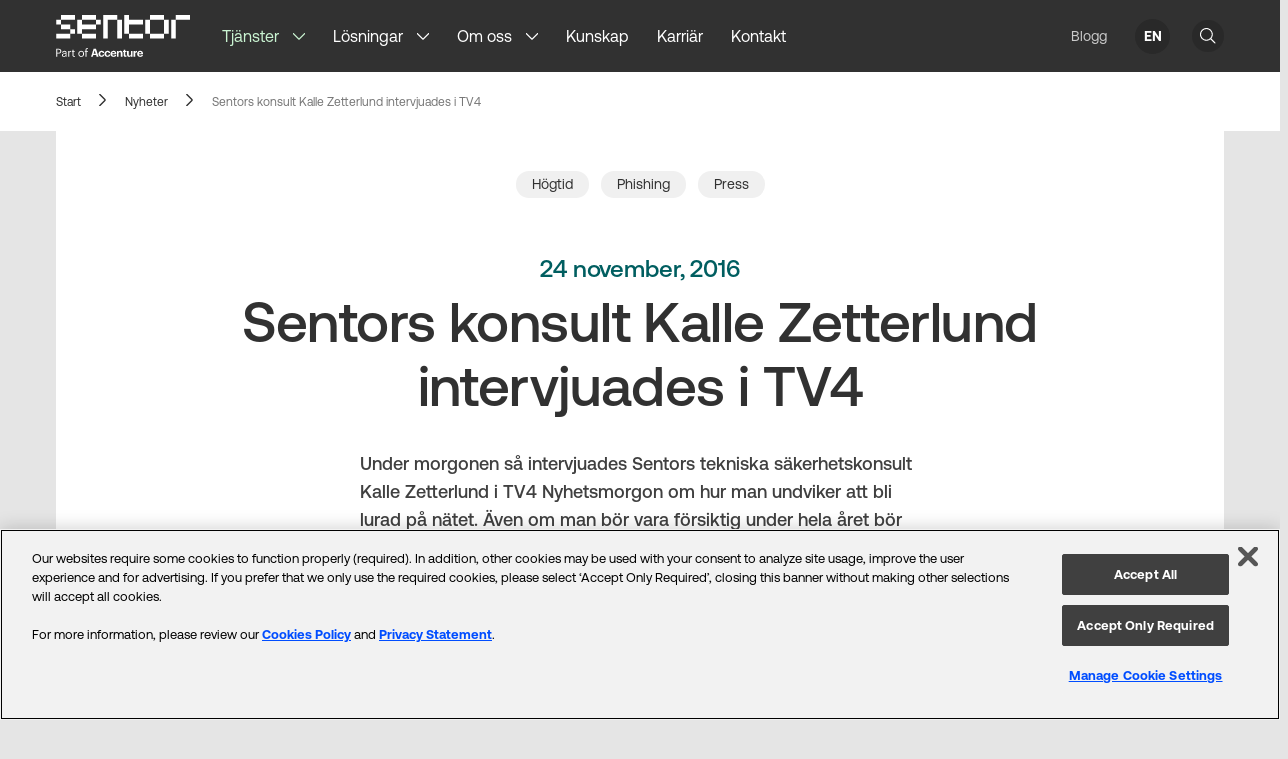

--- FILE ---
content_type: text/html
request_url: https://www.sentor.se/blogg/kalle-zetterlund-konsult-hos-sentor-intervjuades-tv4/
body_size: 27447
content:
<!DOCTYPE html><html lang="sv-SE"><head><meta charSet="utf-8"/><meta http-equiv="x-ua-compatible" content="ie=edge"/><meta name="viewport" content="width=device-width, initial-scale=1, shrink-to-fit=no"/><meta http-equiv="Content-Security-Policy" content="base-uri &#x27;self&#x27;; default-src &#x27;self&#x27;; script-src &#x27;self&#x27; 'sha256-gTWopRdxOq0bY8z9McaEZgMaxhj+Nup/mCTmcHBLzPo=' 'sha256-Jju73tion79ZanbmR69BKmuvKRMopg5VaHWP4cHINjw=' &#x27;sha256-yZFBBEAhVR7+Ftx72ma6BMxZ0sAlz7DrJpEQjM6yvdk=&#x27; https://js.hs-scripts.com https://static.hsappstatic.net https://js.hs-analytics.net https://js.hs-banner.com https://www.google-analytics.com https://www.googletagmanager.com https://cdn.cookielaw.org https://geolocation.onetrust.com &#x27;sha256-v1oYH69RcooFs6F5XhMTzHiWlftYwnuQHDxIz0suNeo=&#x27; &#x27;sha256-3/mNUpqF9X/gMYE+bOG6g8d6I32wdYdWwWuAk90mPCM=&#x27; &#x27;sha256-jcfASheOpz7eIf24zsOeCFjwwUlBpozAa2ivU2KpkHs=&#x27; &#x27;sha256-hksDylNQJ+UPSZFTQulU6ne7x7uRotPJfbhojkJX1/g=&#x27; &#x27;sha256-Ofsh7ELQI3QBkIh5GP7dN8YbnKoyyrylCus24SI6Dao=&#x27;; style-src &#x27;self&#x27; &#x27;unsafe-inline&#x27; cdn.cookielaw.org; object-src &#x27;none&#x27;; form-action &#x27;self&#x27;; font-src &#x27;self&#x27;; connect-src &#x27;self&#x27; https://api.hsforms.com *.google-analytics.com *.g.doubleclick.net *.algolia.net js.hs-banner.com cdn.cookielaw.org geolocation.onetrust.com; img-src &#x27;self&#x27; data: www.google-analytics.com track.hubspot.com www.google.se www.google.com i.ytimg.com cdn.cookielaw.org; manifest-src &#x27;self&#x27;; frame-src https://meetings.hubspot.com https://www.youtube.com/embed/ https://w.soundcloud.com/;"/><meta name="generator" content="Sentor Web"/><meta data-react-helmet="true" name="viewport" content="width=device-width, initial-scale=1, user-scalable=yes, viewport-fit=cover"/><meta data-react-helmet="true" name="robots" content="max-snippet:-1, max-image-preview:large, max-video-preview:-1, index, follow"/><meta data-react-helmet="true" name="description" content="Sentors säkerhetsexpert Kalle Zetterlund intervjuades i Tv4. Kika gärna på inslaget här!"/><meta data-react-helmet="true" property="og:site_name" content="Sentor Managed Security Services AB"/><meta data-react-helmet="true" property="og:title" content="Kalle Zetterlund intervjuades i TV4"/><meta data-react-helmet="true" property="og:description" content="Sentors säkerhetsexpert Kalle Zetterlund intervjuades i Tv4. Kika gärna på inslaget här!"/><meta data-react-helmet="true" property="og:type" content="website"/><meta data-react-helmet="true" name="twitter:title" content="Kalle Zetterlund intervjuades i TV4"/><meta data-react-helmet="true" name="twitter:description" content="Sentors säkerhetsexpert Kalle Zetterlund intervjuades i Tv4. Kika gärna på inslaget här!"/><meta name="theme-color" content="#313131"/><style data-href="/styles.848b5edbb7da262c822d.css" integrity="sha512-e/ADDrElV6UeAwj+IvYlAgf9VjWjMrMWwPruYIxC286QP+vGi+n2nTq2rZQYpu+d23dTKJ2+Cxc+u9BuyP8z/A==" data-identity="gatsby-global-css">@font-face{font-display:swap;font-family:Aeonik;font-style:italic;font-weight:700;src:url(/static/Aeonik-BoldItalic-b046f1290f3baf40b82cd3eb0592e325.woff2) format("woff2"),url(/static/Aeonik-BoldItalic-b00ce8a3ae48c8467459666fee699694.woff) format("woff")}@font-face{font-display:swap;font-family:Aeonik;font-style:normal;font-weight:700;src:url(/static/Aeonik-Bold-4b5c5bec6248f51c46f292e5d3af7da2.woff2) format("woff2"),url(/static/Aeonik-Bold-4f9c8195457dc0d7bfe9e349e38a6402.woff) format("woff")}@font-face{font-display:swap;font-family:Aeonik;font-style:italic;font-weight:500;src:url(/static/Aeonik-MediumItalic-699c767baed36aef39e042749fd19fb1.woff2) format("woff2"),url(/static/Aeonik-MediumItalic-933fdf9a04975c8f9cc70db2c0c24945.woff) format("woff")}@font-face{font-display:swap;font-family:Aeonik;font-style:normal;font-weight:500;src:url(/static/Aeonik-Medium-a584ebd29a0626ccf36df98f5c031dcf.woff2) format("woff2"),url(/static/Aeonik-Medium-3b09f560a7da8d6f25b5a4199660606d.woff) format("woff")}@font-face{font-display:swap;font-family:Aeonik;font-style:italic;font-weight:400;src:url(/static/Aeonik-RegularItalic-ad71d1c031caab7769e7bb8c5fa64411.woff2) format("woff2"),url(/static/Aeonik-RegularItalic-13a11c53f04032c57e84399c5bc6cdc3.woff) format("woff")}@font-face{font-display:swap;font-family:Aeonik;font-style:normal;font-weight:400;src:url(/static/Aeonik-Regular-4957ae92e5585e501e942315ba95fb7d.woff) format("woff2"),url(/static/Aeonik-Regular-4957ae92e5585e501e942315ba95fb7d.woff) format("woff")}</style><style>.gatsby-image-wrapper{position:relative;overflow:hidden}.gatsby-image-wrapper picture.object-fit-polyfill{position:static!important}.gatsby-image-wrapper img{bottom:0;height:100%;left:0;margin:0;max-width:none;padding:0;position:absolute;right:0;top:0;width:100%;object-fit:cover}.gatsby-image-wrapper [data-main-image]{opacity:0;transform:translateZ(0);transition:opacity .25s linear;will-change:opacity}.gatsby-image-wrapper-constrained{display:inline-block;vertical-align:top}</style><noscript><style>.gatsby-image-wrapper noscript [data-main-image]{opacity:1!important}.gatsby-image-wrapper [data-placeholder-image]{opacity:0!important}</style></noscript><script type="module">const e="undefined"!=typeof HTMLImageElement&&"loading"in HTMLImageElement.prototype;e&&document.body.addEventListener("load",(function(e){const t=e.target;if(void 0===t.dataset.mainImage)return;if(void 0===t.dataset.gatsbyImageSsr)return;let a=null,n=t;for(;null===a&&n;)void 0!==n.parentNode.dataset.gatsbyImageWrapper&&(a=n.parentNode),n=n.parentNode;const o=a.querySelector("[data-placeholder-image]"),r=new Image;r.src=t.currentSrc,r.decode().catch((()=>{})).then((()=>{t.style.opacity=1,o&&(o.style.opacity=0,o.style.transition="opacity 500ms linear")}))}),!0);</script><title data-react-helmet="true">Kalle Zetterlund intervjuades i TV4</title><script data-react-helmet="true" src="https://cdn.cookielaw.org/scripttemplates/otSDKStub.js" type="text/javascript" charSet="UTF-8" data-domain-script="dcee6dc2-d911-42c3-9f7b-33ffca594ed3"></script><script data-react-helmet="true">function OptanonWrapper() { }</script><script data-react-helmet="true" type="application/ld+json">{"@context":"https://schema.org","@graph":[{"@type":"WebPage","@id":"/blogg/kalle-zetterlund-konsult-hos-sentor-intervjuades-tv4/","url":"/blogg/kalle-zetterlund-konsult-hos-sentor-intervjuades-tv4/","name":"Kalle Zetterlund intervjuades i TV4","isPartOf":{"@id":"/#website"},"primaryImageOfPage":{"@id":"/blogg/kalle-zetterlund-konsult-hos-sentor-intervjuades-tv4/#primaryimage"},"image":{"@id":"/blogg/kalle-zetterlund-konsult-hos-sentor-intervjuades-tv4/#primaryimage"},"thumbnailUrl":"","datePublished":"2016-11-24T21:28:59+00:00","dateModified":"2021-04-07T18:22:14+00:00","description":"Sentors säkerhetsexpert Kalle Zetterlund intervjuades i Tv4. Kika gärna på inslaget här!","breadcrumb":{"@id":"/blogg/kalle-zetterlund-konsult-hos-sentor-intervjuades-tv4/#breadcrumb"},"inLanguage":"sv-SE","potentialAction":[{"@type":"ReadAction","target":["/blogg/kalle-zetterlund-konsult-hos-sentor-intervjuades-tv4/"]}]},{"@type":"ImageObject","inLanguage":"sv-SE","@id":"/blogg/kalle-zetterlund-konsult-hos-sentor-intervjuades-tv4/#primaryimage","url":"","contentUrl":""},{"@type":"BreadcrumbList","@id":"/blogg/kalle-zetterlund-konsult-hos-sentor-intervjuades-tv4/#breadcrumb","itemListElement":[{"@type":"ListItem","position":1,"name":"Nyheter","item":"/blogg/"},{"@type":"ListItem","position":2,"name":"Sentors konsult Kalle Zetterlund intervjuades i TV4"}]},{"@type":"WebSite","@id":"/#website","url":"/","name":"Sentor","description":"","publisher":{"@id":"/#organization"},"potentialAction":[{"@type":"SearchAction","target":{"@type":"EntryPoint","urlTemplate":"/?s={search_term_string}"},"query-input":"required name=search_term_string"}],"inLanguage":"sv-SE"},{"@type":"Organization","@id":"/#organization","name":"Sentor Managed Security Services AB","url":"/","logo":{"@type":"ImageObject","inLanguage":"sv-SE","@id":"/#/schema/logo/image/","url":"/static/51fdd4202d47648d56ac249cdd01f0d5/ldlogo.jpeg","contentUrl":"/static/51fdd4202d47648d56ac249cdd01f0d5/ldlogo.jpeg","width":1334,"height":1334,"caption":"Sentor Managed Security Services AB"},"image":{"@id":"/#/schema/logo/image/"}}]}</script><link rel="icon" href="/favicon-32x32.png?v=f21fa4fc9807f821e7bd3b1764566e3d" type="image/png"/><link rel="manifest" href="/manifest.webmanifest" crossorigin="anonymous"/><link rel="apple-touch-icon" sizes="48x48" href="/icons/icon-48x48.png?v=f21fa4fc9807f821e7bd3b1764566e3d"/><link rel="apple-touch-icon" sizes="72x72" href="/icons/icon-72x72.png?v=f21fa4fc9807f821e7bd3b1764566e3d"/><link rel="apple-touch-icon" sizes="96x96" href="/icons/icon-96x96.png?v=f21fa4fc9807f821e7bd3b1764566e3d"/><link rel="apple-touch-icon" sizes="144x144" href="/icons/icon-144x144.png?v=f21fa4fc9807f821e7bd3b1764566e3d"/><link rel="apple-touch-icon" sizes="192x192" href="/icons/icon-192x192.png?v=f21fa4fc9807f821e7bd3b1764566e3d"/><link rel="apple-touch-icon" sizes="256x256" href="/icons/icon-256x256.png?v=f21fa4fc9807f821e7bd3b1764566e3d"/><link rel="apple-touch-icon" sizes="384x384" href="/icons/icon-384x384.png?v=f21fa4fc9807f821e7bd3b1764566e3d"/><link rel="apple-touch-icon" sizes="512x512" href="/icons/icon-512x512.png?v=f21fa4fc9807f821e7bd3b1764566e3d"/><style data-styled="" data-styled-version="5.3.9">html,body,div,span,applet,object,iframe,h1,h2,h3,h4,h5,h6,p,blockquote,pre,a,abbr,acronym,address,big,cite,code,del,dfn,em,img,ins,kbd,q,s,samp,small,strike,strong,sub,sup,tt,var,b,u,i,center,dl,dt,dd,menu,ol,ul,li,fieldset,form,label,legend,table,caption,tbody,tfoot,thead,tr,th,td,article,aside,canvas,details,embed,figure,figcaption,footer,header,hgroup,main,menu,nav,output,ruby,section,summary,time,mark,audio,video{margin:0;padding:0;border:0;font-size:100%;font:inherit;vertical-align:baseline;}/*!sc*/
article,aside,details,figcaption,figure,footer,header,hgroup,main,menu,nav,section{display:block;}/*!sc*/
*[hidden]{display:none;}/*!sc*/
body{line-height:1;}/*!sc*/
menu,ol,ul{list-style:none;}/*!sc*/
blockquote,q{quotes:none;}/*!sc*/
blockquote:before,blockquote:after,q:before,q:after{content:'';content:none;}/*!sc*/
table{border-collapse:collapse;border-spacing:0;}/*!sc*/
:root{--color-white:#fff;--color-white75:#FFFFFFBF;--color-darkerMint:#C9F3D1;--color-mintGreen:#E3F8E7;--color-fluidGreen:#005E60;--color-fluidGreenHover:#004142;--color-fluidGreenActive:#002E2F;--color-injectBlue:#000FA0;--color-injectBlueHover:#000B75;--color-injectBlueActive:#000961;--color-panicRed:#EE3741;--color-panicRedHover:#CF121C;--color-panicRedActive:#B1141C;--color-darkSide:#313131;--color-darkSide20:#31313133;--color-spaceGray:#F0F0F0;--color-deepGray:#292929;--color-gray25:#404040;--color-gray50:#808080;--color-gray75:#BFBFBF;--color-gray90:#E5E5E5;--color-gray98:#F8F8F8;--color-light:var(--color-gray98);--color-light-grey:var(--color-gray98);--base:1rem;--gridContentWidth:20rem;--columnWidth:20rem;--size1:0.0625rem;--size2:0.125rem;--size4:0.25rem;--size6:0.375rem;--size8:0.5rem;--size10:0.625rem;--size12:0.75rem;--size14:0.875rem;--size16:1rem;--size18:1.125rem;--size20:1.25rem;--size22:1.375rem;--size24:1.5rem;--size28:1.75rem;--size30:1.875rem;--size32:2rem;--size36:2.25rem;--size40:2.5rem;--size48:3rem;--size56:3.5rem;--size64:4rem;--size72:4.5rem;--size80:5rem;--size96:6rem;--size112:7rem;--size144:9rem;--size152:9.5rem;--size160:10rem;--size176:11rem;--size240:15rem;--size256:16rem;--size320:20rem;--size400:25rem;--size480:30rem;--size1040:65rem;--fontSize-xs:var(--size12);--fontSize-sm:var(--size14);--fontSize-md:var(--size16);--fontSize-lg:var(--size18);--fontSize-xl:var(--size20);--fontSize-header-xs:var(--size22);--fontSize-header-sm:var(--size28);--fontSize-header-md:var(--size32);--fontSize-header-lg:var(--size64);--fontSize-header-xl:var(--size80);--fontBase:var(--base);--fontWeightNormal:400;--fontWeightMedium:500;--fontWeightBold:700;--pixelSize:var(--size40);--paragraphMaxWidth:35rem;--imageMaxWidth:var(--size400);--listWidth:var(--size320);--tableMaxWidth:var(--paragraphMaxWidth);--font-familiy:Aeonik,Arial,sans-serif;--navHeight:3.8125rem;}/*!sc*/
@media (min-width:769px) and (max-width:1455px){:root{--size2:0.0625rem;--size4:0.125rem;--size6:0.25rem;--size8:0.375rem;--size10:0.5rem;--size12:0.625rem;--size14:0.75rem;--size16:0.875rem;--size18:1rem;--size20:1.125rem;--size22:1.25rem;--size24:1.375rem;--size28:1.5rem;--size30:1.75rem;--size32:1.875rem;--size40:2rem;--size48:2.5rem;--size56:3rem;--size64:3.5rem;--size72:4rem;--size80:4.5rem;--size96:5rem;--size112:6rem;--size144:8rem;--size152:9.5rem;--size160:10rem;--size176:11rem;--size240:15rem;--size256:16rem;--size320:20rem;--size400:25rem;--size480:30rem;--size1040:65rem;}}/*!sc*/
@media (min-width:769px) and (max-width:1455px){:root{--fontSize-xs:var(--size14);}}/*!sc*/
@media (min-width:1119px) and (max-width:1455px){:root{--gridContentWidth:15rem;}}/*!sc*/
@media (min-width:769px){:root{--tableMaxWidth:var(--size1040);}}/*!sc*/
@media (min-width:769px){:root{--pixelSize:var(--size64);--navHeight:4.5rem;}}/*!sc*/
@media (min-width:1456px){:root{--pixelSize:var(--size80);--navHeight:5rem;}}/*!sc*/
*,*:before,*:after{box-sizing:border-box;-webkit-font-smoothing:antialiased;-moz-osx-font-smoothing:grayscale;}/*!sc*/
#gatsby-focus-wrapper{display:-webkit-box;display:-webkit-flex;display:-ms-flexbox;display:flex;-webkit-flex-direction:column;-ms-flex-direction:column;flex-direction:column;}/*!sc*/
body,html{max-width:100vw;overflow-x:hidden;}/*!sc*/
html{box-sizing:border-box;font-size:16px;font-family:var(--font-familiy);}/*!sc*/
body{line-height:1em;-webkit-letter-spacing:0;-moz-letter-spacing:0;-ms-letter-spacing:0;letter-spacing:0;background-color:var(--color-gray90);color:var(--color-darkSide);margin:0;display:-webkit-box;display:-webkit-flex;display:-ms-flexbox;display:flex;-webkit-flex-direction:column;-ms-flex-direction:column;flex-direction:column;font-size:var(--fontSize-md);}/*!sc*/
h1,h2,h3,h4,h5,h6{font-style:normal;font-weight:var(--fontWeightMedium);}/*!sc*/
p{font-style:normal;font-weight:var(--fontWeightNormal);}/*!sc*/
h1{font-size:calc(var(--fontSize-header-md) * 1.2);line-height:120%;-webkit-letter-spacing:-0.01em;-moz-letter-spacing:-0.01em;-ms-letter-spacing:-0.01em;letter-spacing:-0.01em;margin-bottom:calc(var(--base) * 2);font-weight:var(--fontWeightMedium);}/*!sc*/
@media (min-width:769px){h1{font-size:var(--fontSize-header-xl);}}/*!sc*/
h2{font-size:var(--fontSize-header-sm);line-height:1.15;-webkit-letter-spacing:-0.01em;-moz-letter-spacing:-0.01em;-ms-letter-spacing:-0.01em;letter-spacing:-0.01em;margin-bottom:var(--size16);}/*!sc*/
@media (min-width:769px){h2{font-size:var(--fontSize-header-md);line-height:1.05;}}/*!sc*/
h3{font-size:var(--fontSize-header-sm);line-height:var(--size32);-webkit-letter-spacing:-0.005em;-moz-letter-spacing:-0.005em;-ms-letter-spacing:-0.005em;letter-spacing:-0.005em;}/*!sc*/
h4{font-size:var(--fontSize-header-xs);line-height:var(--size30);}/*!sc*/
h5{font-size:var(--fontSize-xl);line-height:var(--size24);-webkit-letter-spacing:-0.005em;-moz-letter-spacing:-0.005em;-ms-letter-spacing:-0.005em;letter-spacing:-0.005em;}/*!sc*/
h6,.subheading{font-size:var(--fontSize-md);font-weight:500;line-height:var(--size24);-webkit-letter-spacing:0.02em;-moz-letter-spacing:0.02em;-ms-letter-spacing:0.02em;letter-spacing:0.02em;text-transform:uppercase;}/*!sc*/
h6.secondary,.subheading.secondary{color:var(--color-fluidGreen);}/*!sc*/
.ingress{max-width:var(--paragraphMaxWidth);margin:0 auto;}/*!sc*/
code{font-size:var(--fontSize-md);line-height:1.1;font-family:monospace;}/*!sc*/
p{font-size:var(--fontSize-md);line-height:var(--size24);}/*!sc*/
p.lg{font-size:var(--fontSize-xl);line-height:var(--size30);margin-bottom:calc(var(--size14) - var(--size8));padding:var(--size8) 0;display:inline-block;}/*!sc*/
p.lg span{font-size:var(--fontSize-sm);display:block;}/*!sc*/
a,a:visited{color:var(--color-injectBlue);-webkit-transition:all 0.15s ease-in-out;transition:all 0.15s ease-in-out;-webkit-text-decoration:none;text-decoration:none;cursor:pointer;}/*!sc*/
a:hover,a:active,a:focus{color:var(--color-injectBlueHover);}/*!sc*/
button{cursor:pointer;}/*!sc*/
.gatsby-image-wrapper > img{-ms-interpolation-mode:nearest-neighbor;image-rendering:pixelated;}/*!sc*/
em{font-style:italic;}/*!sc*/
label{font-weight:var(--fontWeightMedium);display:block;padding-bottom:var(--size8);color:var(--color-darkSide);line-height:var(--size18);}/*!sc*/
@media (min-width:769px){label{margin-top:0;padding-bottom:var(--base);}}/*!sc*/
input,textarea{-webkit-appearance:none;background:var(--color-white);border-radius:0;border:1px solid var(--color-white);-webkit-transition:box-shadow 0.15s ease-in-out;transition:box-shadow 0.15s ease-in-out;font-size:var(--fontSize-md);line-height:var(--size32);box-shadow:none;}/*!sc*/
input::-webkit-input-placeholder,textarea::-webkit-input-placeholder{color:var(--color-gray50);}/*!sc*/
input::-moz-placeholder,textarea::-moz-placeholder{color:var(--color-gray50);}/*!sc*/
input:-ms-input-placeholder,textarea:-ms-input-placeholder{color:var(--color-gray50);}/*!sc*/
input::placeholder,textarea::placeholder{color:var(--color-gray50);}/*!sc*/
input:hover,textarea:hover,input:active,textarea:active,input:focus,textarea:focus{box-shadow:rgb(13 19 14 / 10%) 0px 0px 0px 1px;}/*!sc*/
input[type="email"],input[type="text"]{margin:0;border-radius:0;padding:var(--size6) var(--size14);display:block;width:100%;}/*!sc*/
input[type="checkbox"]{display:inline-block;width:var(--size20);height:var(--size20);position:relative;outline:none;cursor:pointer;}/*!sc*/
input[type="checkbox"]:hover,input[type="checkbox"]:focus,input[type="checkbox"]:active{box-shadow:rgb(13 19 14 / 10%) 0px 0px 0px 1px;}/*!sc*/
input[type="checkbox"]:checked{box-shadow:rgb(13 19 14 / 10%) 0px 0px 0px 1px;background-image:url('[data-uri]');background-repeat:no-repeat;background-size:55%;background-position:50% 52%;}/*!sc*/
input[type="checkbox"]:checked:hover,input[type="checkbox"]:checked:focus,input[type="checkbox"]:checked:active{background-color:var(--color-gray98);}/*!sc*/
textarea{padding:var(--size6) var(--size14);margin-bottom:var(--base);display:block;width:100%;height:6rem;resize:none;}/*!sc*/
.hidden-sm{visibility:hidden;display:none;}/*!sc*/
@media (min-width:769px){.hidden-sm{visibility:visible;display:-webkit-box;display:-webkit-flex;display:-ms-flexbox;display:flex;}}/*!sc*/
svg,path,circle,rect,ellipse{shape-rendering:geometricPrecision;}/*!sc*/
.container{width:calc(100% - var(--pixelSize));margin-left:auto;margin-right:auto;max-width:80rem;}/*!sc*/
@media (min-width:900px){.container{width:calc(100% - (var(--pixelSize) * 2));}}/*!sc*/
.container-content-plus{display:-webkit-box;display:-webkit-flex;display:-ms-flexbox;display:flex;-webkit-box-pack:center;-webkit-justify-content:center;-ms-flex-pack:center;justify-content:center;max-width:70rem;}/*!sc*/
.wp-block-image{background:var(--color-white);width:calc(100% - var(--pixelSize));max-width:80rem;margin:0 auto 0;padding:var(--size48) 0 var(--base);}/*!sc*/
.wp-block-image img{min-width:100%;}/*!sc*/
@media (min-width:769px){.wp-block-image{width:calc(100% - (var(--pixelSize) * 2));}}/*!sc*/
.wp-block-image figcaption,.wp-block-table figcaption{max-width:var(--paragraphMaxWidth);margin-left:auto;margin-right:auto;margin-top:1rem;color:var(--color-gray50);}/*!sc*/
.main-content,main{-webkit-flex:1 0 auto;-ms-flex:1 0 auto;flex:1 0 auto;}/*!sc*/
.clipped-corners{-webkit-clip-path:polygon(0% 20%,20% 20%,20% 0%,80% 0%,80% 20%,100% 20%,100% 80%,80% 80%,80% 100%,20% 100%,20% 80%,0% 80%);clip-path:polygon(0% 20%,20% 20%,20% 0%,80% 0%,80% 20%,100% 20%,100% 80%,80% 80%,80% 100%,20% 100%,20% 80%,0% 80%);}/*!sc*/
strong{font-weight:var(--fontWeightBold);}/*!sc*/
@-webkit-keyframes rotating{to{-webkit-transform:rotate(360deg);-ms-transform:rotate(360deg);transform:rotate(360deg);}}/*!sc*/
@keyframes rotating{to{-webkit-transform:rotate(360deg);-ms-transform:rotate(360deg);transform:rotate(360deg);}}/*!sc*/
[class*="container__"] + [class*="wrapped-form__"]{margin-top:calc(var(--pixelSize) * -1);}/*!sc*/
data-styled.g2[id="sc-global-fIxUJe1"]{content:"sc-global-fIxUJe1,"}/*!sc*/
.htgbRi{pointer-events:none;position:absolute;display:grid;grid-template-columns:repeat(3,var(--pixelSize));grid-template-rows:repeat(5,var(--pixelSize));}/*!sc*/
.htgbRj{pointer-events:none;position:absolute;display:grid;grid-template-columns:repeat(3,var(--pixelSize));grid-template-rows:repeat(4,var(--pixelSize));}/*!sc*/
.htgbRh{pointer-events:none;position:absolute;display:grid;grid-template-columns:repeat(3,var(--pixelSize));grid-template-rows:repeat(2,var(--pixelSize));}/*!sc*/
data-styled.g3[id="pixel-grid__Container-sc-mrryel-0"]{content:"htgbRi,htgbRj,htgbRh,"}/*!sc*/
.caUcXD{width:var(--pixelSize);height:var(--pixelSize);grid-column:1 / 1;grid-row:5 / 5;background-color:rgba(191,191,191,0.1);}/*!sc*/
.gukyaY{width:var(--pixelSize);height:var(--pixelSize);grid-column:2 / 2;grid-row:4 / 4;background-color:rgba(191,191,191,0.2);}/*!sc*/
.EoLEm{width:var(--pixelSize);height:var(--pixelSize);grid-column:3 / 3;grid-row:4 / 4;background-color:rgba(191,191,191,0.4);}/*!sc*/
.LQyCp{width:var(--pixelSize);height:var(--pixelSize);grid-column:3 / 3;grid-row:1 / 1;background-color:rgba(191,191,191,0.15);}/*!sc*/
.eUJqWX{width:var(--pixelSize);height:var(--pixelSize);grid-column:1 / 1;grid-row:1 / 1;background-color:rgba(191,191,191,0.1);}/*!sc*/
.fhQmpM{width:var(--pixelSize);height:var(--pixelSize);grid-column:2 / 2;grid-row:3 / 3;background-color:rgba(191,191,191,0.2);}/*!sc*/
.dpKpXp{width:var(--pixelSize);height:var(--pixelSize);grid-column:1 / 1;grid-row:4 / 4;background-color:rgba(191,191,191,0.3);}/*!sc*/
.hfRQws{width:var(--pixelSize);height:var(--pixelSize);grid-column:3 / 3;grid-row:4 / 4;background-color:rgba(191,191,191,0.1);}/*!sc*/
.eiRQhZ{width:var(--pixelSize);height:var(--pixelSize);grid-column:1 / 1;grid-row:1 / 1;background-color:rgba(255,255,255,0.4);}/*!sc*/
.dondfW{width:var(--pixelSize);height:var(--pixelSize);grid-column:3 / 3;grid-row:1 / 1;background-color:rgba(255,255,255,1);}/*!sc*/
.kDylBP{width:var(--pixelSize);height:var(--pixelSize);grid-column:2 / 2;grid-row:2 / 2;background-color:rgba(128,128,128,0.1);-webkit-backdrop-filter:blur(var(--size32));backdrop-filter:blur(var(--size32));}/*!sc*/
.bLzbpi{width:var(--pixelSize);height:var(--pixelSize);grid-column:2 / 2;grid-row:1 / 1;background-color:rgba(255,255,255,1);}/*!sc*/
.dqLDnc{width:var(--pixelSize);height:var(--pixelSize);grid-column:3 / 3;grid-row:1 / 1;background-color:rgba(44,44,44,1);}/*!sc*/
.htrhdd{width:var(--pixelSize);height:var(--pixelSize);grid-column:1 / 1;grid-row:2 / 2;background-color:rgba(227,248,231,1);}/*!sc*/
.fzarhv{width:var(--pixelSize);height:var(--pixelSize);grid-column:2 / 2;grid-row:3 / 3;background-color:rgba(227,248,231,0.1);}/*!sc*/
.gxjrth{width:var(--pixelSize);height:var(--pixelSize);grid-column:3 / 3;grid-row:4 / 4;background-color:rgba(41,41,41,1);}/*!sc*/
data-styled.g4[id="pixel-grid__Pixel-sc-mrryel-1"]{content:"caUcXD,gukyaY,EoLEm,LQyCp,eUJqWX,fhQmpM,dpKpXp,hfRQws,eiRQhZ,dondfW,kDylBP,bLzbpi,dqLDnc,htrhdd,fzarhv,gxjrth,"}/*!sc*/
.bFenIT{position:relative;padding:calc(var(--pixelSize) * 2) calc(var(--pixelSize) / 2);background-color:transparent;}/*!sc*/
@media (min-width:769px){.bFenIT{padding:var(--pixelSize);}}/*!sc*/
data-styled.g6[id="block-wrapper__StyledBlockWrapper-sc-pfker7-0"]{content:"bFenIT,"}/*!sc*/
.bUtTwB{padding:0.5rem 1.25rem;background-color:var(--color-fluidGreen);color:var(--color-white);direction:ltr;-webkit-user-select:none;-moz-user-select:none;-ms-user-select:none;user-select:none;font-size:var(--fontSize-md);line-height:var(--size24);font-family:var(--font-family);font-weight:400;border-radius:3rem;outline:none;border:none;width:-webkit-fit-content;width:-moz-fit-content;width:fit-content;white-space:nowrap;cursor:pointer;background-color:var(--color-injectBlue);}/*!sc*/
.bUtTwB:hover{background-color:var(--color-fluidGreenHover);color:var(--color-white);}/*!sc*/
.bUtTwB:active,.bUtTwB:focus{background-color:var(--color-fluidGreenActive);color:var(--color-white);}/*!sc*/
.bUtTwB:hover{background-color:var(--color-injectBlueHover);}/*!sc*/
.bUtTwB:active,.bUtTwB:focus{background-color:var(--color-injectBlueActive);}/*!sc*/
data-styled.g7[id="styledbutton__StyledButton-sc-19xawzx-0"]{content:"bUtTwB,"}/*!sc*/
.chmKAR{background:var(--color-spaceGray);position:relative;width:100%;overflow:hidden;padding:var(--size40) var(--size20);margin:0 calc((var(--pixelSize) / 2) * -1);-webkit-box-flex:1;-webkit-flex-grow:1;-ms-flex-positive:1;flex-grow:1;}/*!sc*/
@supports (padding:min(0px)){.chmKAR{padding-left:max(calc(var(--pixelSize) / 2),env(safe-area-inset-left));padding-right:max(calc(var(--pixelSize) / 2),env(safe-area-inset-right));}}/*!sc*/
@media (min-width:769px){.chmKAR{padding:var(--size64) var(--pixelSize);min-height:38rem;margin:0 calc( var(--pixelSize) * -1);}@supports(padding:min(0px)){.chmKAR{padding-left:max(var(--pixelSize),env(safe-area-inset-left));padding-right:max(var(--pixelSize),env(safe-area-inset-right));}}}/*!sc*/
@media (min-width:1119px){.chmKAR{max-width:40rem;padding:var(--size56);margin:0;}@supports (padding:min(0px)){.chmKAR{padding-left:max(3.5rem,env(safe-area-inset-left));padding-right:max(3.5rem,env(safe-area-inset-right));}}}/*!sc*/
.chmKAR #book-meeting,.chmKAR #contact-form{opacity:1;-webkit-transform:translateX(0);-ms-transform:translateX(0);transform:translateX(0);-webkit-transition:all 0.25s 0.2s ease-in-out;transition:all 0.25s 0.2s ease-in-out;}/*!sc*/
.chmKAR #book-meeting.hidden,.chmKAR #contact-form.hidden{position:absolute;opacity:0;pointer-events:none;-webkit-transform:translateX(calc(var(--size56) / -1));-ms-transform:translateX(calc(var(--size56) / -1));transform:translateX(calc(var(--size56) / -1));-webkit-transition:all 0.25s ease-in-out;transition:all 0.25s ease-in-out;}/*!sc*/
@supports (padding:min(0px)){.chmKAR #book-meeting.hidden,.chmKAR #contact-form.hidden{right:max(calc(var(--pixelSize) / 2),env(safe-area-inset-left));left:max(calc(var(--pixelSize) / 2),env(safe-area-inset-left));}}/*!sc*/
@media (min-width:769px){@supports(padding:min(0px)){.chmKAR #book-meeting.hidden,.chmKAR #contact-form.hidden{right:max(var(--pixelSize),env(safe-area-inset-left));left:max(var(--pixelSize),env(safe-area-inset-left));}}}/*!sc*/
@media (min-width:1119px){@supports(padding:min(0px)){.chmKAR #book-meeting.hidden,.chmKAR #contact-form.hidden{right:max(3.5rem,env(safe-area-inset-left));left:max(3.5rem,env(safe-area-inset-left));}}}/*!sc*/
.chmKAR #contact-form.hidden{-webkit-transform:translateX(var(--size56));-ms-transform:translateX(var(--size56));transform:translateX(var(--size56));}/*!sc*/
data-styled.g15[id="actions-container__FormWrap-sc-o8pukg-0"]{content:"chmKAR,"}/*!sc*/
.kHFeRI{-webkit-appearance:none;-moz-appearance:none;appearance:none;background:none;box-shadow:none;border:none;padding:0;font-size:var(--fontSize-xl);margin-right:var(--size40);margin-bottom:var(--size32);cursor:pointer;-webkit-transition:color 0.2s ease-in-out;transition:color 0.2s ease-in-out;outline:none;}/*!sc*/
@media (max-width:768.9px){.kHFeRI{font-size:var(--fontSize-md);margin-right:var(--size24);margin-bottom:var(--size24);}}/*!sc*/
.kHFeRI:last-child{margin-right:0;}/*!sc*/
.kHFeRI::after{content:'';margin-top:var(--size8);display:block;height:var(--size4);background-color:var(--color-injectBlue);margin-left:200%;margin-right:calc(var(--size32) / -1);-webkit-transition:all 0.2s ease-in-out;transition:all 0.2s ease-in-out;}/*!sc*/
.kHFeRI.active::after{margin-left:0;margin-right:0;}/*!sc*/
.kHFeRI:last-child::after{margin-right:200%;margin-left:calc(var(--size32) / -1);}/*!sc*/
.kHFeRI.active:last-child::after{margin-right:0;margin-left:0;}/*!sc*/
.kHFeRI:hover{color:var(--color-injectBlue);}/*!sc*/
data-styled.g17[id="actions-container__NavButton-sc-o8pukg-2"]{content:"kHFeRI,"}/*!sc*/
.HrTDK{display:none;-webkit-box-pack:center;-webkit-justify-content:center;-ms-flex-pack:center;justify-content:center;-webkit-align-items:center;-webkit-box-align:center;-ms-flex-align:center;align-items:center;width:100%;position:fixed;z-index:1002;top:0;left:0;bottom:0;padding-top:var(--size96);background-color:rgba(255,255,255,0.4);-webkit-backdrop-filter:blur(var(--size32));backdrop-filter:blur(var(--size32));overflow:scroll;}/*!sc*/
@media (min-width:769px){.HrTDK{overflow:unset;}}/*!sc*/
.HrTDK .cross{position:absolute;display:-webkit-box;display:-webkit-flex;display:-ms-flexbox;display:flex;-webkit-box-pack:center;-webkit-justify-content:center;-ms-flex-pack:center;justify-content:center;-webkit-align-items:center;-webkit-box-align:center;-ms-flex-align:center;align-items:center;background-color:var(--color-darkSide);height:var(--size56);width:var(--size56);border-radius:var(--size40);border:none;top:calc(var(--pixelSize) / 2);right:calc(var(--pixelSize) / 2);}/*!sc*/
.HrTDK .cross:hover{background-color:var(--color-gray50);}/*!sc*/
.HrTDK .meetings-iframe-container{display:inline-block;width:100%;margin:auto calc(var(--pixelSize) / 2) calc(var(--pixelSize) / 2);}/*!sc*/
@media (min-width:769px){.HrTDK .meetings-iframe-container{margin:calc(var(--pixelSize) / 2) calc(var(--pixelSize) / 2);}}/*!sc*/
data-styled.g19[id="meeting-modal__MeetingContainer-sc-1os8hh-0"]{content:"HrTDK,"}/*!sc*/
.hKCkQv{display:-webkit-box;display:-webkit-flex;display:-ms-flexbox;display:flex;-webkit-flex-direction:column;-ms-flex-direction:column;flex-direction:column;margin-right:var(--size80);height:40rem;padding-top:var(--pixelSize);}/*!sc*/
@media (min-width:769px){.hKCkQv{height:30rem;}}/*!sc*/
@media (min-width:1119px){.hKCkQv{height:100%;padding-top:0;}}/*!sc*/
@media (min-width:769px){.hKCkQv p{width:80%;}}/*!sc*/
@media (min-width:1119px){.hKCkQv p{width:auto;}}/*!sc*/
.hKCkQv ul{display:-webkit-box;display:-webkit-flex;display:-ms-flexbox;display:flex;-webkit-flex-direction:column;-ms-flex-direction:column;flex-direction:column;font-size:var(--fontSize-sm);-webkit-box-pack:justify;-webkit-justify-content:space-between;-ms-flex-pack:justify;justify-content:space-between;margin-top:var(--size24);}/*!sc*/
@media (max-width:1119px){.hKCkQv ul{-webkit-box-pack:start;-webkit-justify-content:flex-start;-ms-flex-pack:start;justify-content:flex-start;-webkit-flex-direction:row;-ms-flex-direction:row;flex-direction:row;}}/*!sc*/
@media (max-width:769px){.hKCkQv ul{-webkit-flex-direction:column;-ms-flex-direction:column;flex-direction:column;}}/*!sc*/
.hKCkQv ul a{font-size:var(--fontSize-md);color:var(--color-injectBlue);-webkit-text-decoration:underline;text-decoration:underline;line-height:var(--size24);}/*!sc*/
.hKCkQv ul a:hover,.hKCkQv ul a:active,.hKCkQv ul a:focus{color:var(--color-injectBlueHover);}/*!sc*/
.hKCkQv ul li{display:-webkit-box;display:-webkit-flex;display:-ms-flexbox;display:flex;-webkit-flex-direction:column;-ms-flex-direction:column;flex-direction:column;margin-bottom:var(--size16);}/*!sc*/
.hKCkQv ul li:not(:last-child){margin-right:var(--size16);}/*!sc*/
data-styled.g20[id="info-container__Wrapper-sc-bzec2j-0"]{content:"hKCkQv,"}/*!sc*/
.bRA-dGy{padding:0;position:relative;min-height:67rem;display:grid;grid-template-columns:1fr;}/*!sc*/
.bRA-dGy .contact-bg div{padding:0 !important;}/*!sc*/
.bRA-dGy .contact-bg img{object-position:10% 0;height:40rem;}/*!sc*/
@media (min-width:769px){.bRA-dGy .contact-bg img{height:30rem;object-position:13% 60%;}}/*!sc*/
@media (min-width:1119px){.bRA-dGy .contact-bg img{height:100%;}}/*!sc*/
data-styled.g21[id="contact__Wrapper-sc-k1j8h0-0"]{content:"bRA-dGy,"}/*!sc*/
.kVkzA{right:0;z-index:2;}/*!sc*/
data-styled.g22[id="contact__StyledPixelGrid-sc-k1j8h0-1"]{content:"kVkzA,"}/*!sc*/
.ePqteK{grid-area:1/1;z-index:0;display:-webkit-box;display:-webkit-flex;display:-ms-flexbox;display:flex;-webkit-box-pack:justify;-webkit-justify-content:space-between;-ms-flex-pack:justify;justify-content:space-between;padding-top:0;-webkit-align-items:flex-start;-webkit-box-align:flex-start;-ms-flex-align:flex-start;align-items:flex-start;-webkit-flex-wrap:wrap;-ms-flex-wrap:wrap;flex-wrap:wrap;}/*!sc*/
@media (min-width:1119px){.ePqteK{-webkit-flex-wrap:nowrap;-ms-flex-wrap:nowrap;flex-wrap:nowrap;padding-top:var(--pixelSize);padding-bottom:var(--pixelSize);}}/*!sc*/
data-styled.g23[id="contact__MainContainer-sc-k1j8h0-2"]{content:"ePqteK,"}/*!sc*/
.hLFWFW{background:var(--color-white);max-width:80rem;margin:0 auto 0;padding:calc(var(--pixelSize) * 2) calc(var(--pixelSize) / 2);width:100%;}/*!sc*/
.hLFWFW h2,.hLFWFW h3,.hLFWFW h4,.hLFWFW h5,.hLFWFW h6{max-width:var(--paragraphMaxWidth);margin-right:auto;}/*!sc*/
.hLFWFW p,.hLFWFW .gatsby-image-wrapper,.hLFWFW .wp-block-image,.hLFWFW .wp-block-video{max-width:var(--paragraphMaxWidth);margin-left:auto;margin-right:auto;}/*!sc*/
.hLFWFW p{margin-bottom:var(--size24);}/*!sc*/
.hLFWFW p + ul,.hLFWFW p + ol{margin-top:0;margin-bottom:var(--size24);}/*!sc*/
.hLFWFW .wp-block-video{margin-bottom:var(--base);}/*!sc*/
.hLFWFW div[class*='button__'] a,.hLFWFW div[class*='button__'] button{margin-bottom:var(--size48);}/*!sc*/
@media (min-width:769px){.hLFWFW{width:calc(100% - (var(--pixelSize) * 2));padding:var(--size48) var(--pixelSize) var(--pixelSize);}}/*!sc*/
@media (max-width:769px){.hLFWFW blockquote{margin-top:3.6rem;}.hLFWFW blockquote::before{top:-2rem;left:-1.125rem;}}/*!sc*/
data-styled.g24[id="container__Container-sc-1r3s386-0"]{content:"hLFWFW,"}/*!sc*/
.cbIIaa{position:fixed;top:0;width:100%;z-index:1000;background-color:var(--color-darkSide);padding-left:env(safe-area-inset-left);padding-right:env(safe-area-inset-right);-webkit-transition:top 0.3s cubic-bezier(0.31,0.09,0.42,0.97);transition:top 0.3s cubic-bezier(0.31,0.09,0.42,0.97);max-height:100vh;overflow:auto;}/*!sc*/
@media (min-width:819px){.cbIIaa{max-height:unset;overflow:unset;}}/*!sc*/
.cbIIaa a,.cbIIaa a:visited{-webkit-text-decoration:none;text-decoration:none;color:var(--color-white);}/*!sc*/
.cbIIaa a:hover,.cbIIaa a:active,.cbIIaa a:focus{-webkit-text-decoration:none;text-decoration:none;}/*!sc*/
@media (min-width:819px){.cbIIaa .mobile-menu{display:none;}}/*!sc*/
@media (min-width:1119px){.cbIIaa .mobile-tablet-menu{display:none;}}/*!sc*/
@media (max-width:818.9px){.cbIIaa .tablet-desktop-menu{display:none;}}/*!sc*/
@media (max-width:1118.9px){.cbIIaa .desktop-menu{display:none;}}/*!sc*/
data-styled.g26[id="styledheader__Wrapper-sc-qxszzk-0"]{content:"cbIIaa,"}/*!sc*/
.kfVVAN{margin-left:auto;position:relative;height:var(--size40);width:var(--size40);display:-webkit-box;display:-webkit-flex;display:-ms-flexbox;display:flex;-webkit-flex-direction:column;-ms-flex-direction:column;flex-direction:column;-webkit-align-items:center;-webkit-box-align:center;-ms-flex-align:center;align-items:center;-webkit-box-pack:center;-webkit-justify-content:center;-ms-flex-pack:center;justify-content:center;background-color:var(--color-deepGray);border-radius:var(--size40);outline:none;border:none;-webkit-flex-shrink:0;-ms-flex-negative:0;flex-shrink:0;}/*!sc*/
@media (min-width:819px){.kfVVAN{margin-left:var(--size24);}}/*!sc*/
.kfVVAN svg path{fill:var(--color-white);}/*!sc*/
.kfVVAN:hover svg path{fill:var(--color-mintGreen);}/*!sc*/
data-styled.g27[id="styledheader__SearchButton-sc-qxszzk-1"]{content:"kfVVAN,"}/*!sc*/
.cbWWsA{height:var(--navHeight);background-color:var(--color-darkSide);}/*!sc*/
data-styled.g28[id="styledheader__FakeWrapper-sc-qxszzk-2"]{content:"cbWWsA,"}/*!sc*/
.bMoCOY{display:-webkit-box;display:-webkit-flex;display:-ms-flexbox;display:flex;-webkit-align-items:center;-webkit-box-align:center;-ms-flex-align:center;align-items:center;color:var(--color-white);}/*!sc*/
data-styled.g29[id="styledheader__HeaderTop-sc-qxszzk-3"]{content:"bMoCOY,"}/*!sc*/
.NLlFH{display:-webkit-box;display:-webkit-flex;display:-ms-flexbox;display:flex;-webkit-align-items:center;-webkit-box-align:center;-ms-flex-align:center;align-items:center;margin-top:0;position:relative;margin-bottom:0;}/*!sc*/
@media (max-width:1118.9px){.NLlFH > ul{margin-left:auto;margin-right:0;}}/*!sc*/
@media (max-width:1118.9px){.NLlFH{visibility:hidden;display:none;}}/*!sc*/
@media (max-width:1118.9px){.NLlFH.open{visibility:visible;display:-webkit-box;display:-webkit-flex;display:-ms-flexbox;display:flex;-webkit-flex-direction:row;-ms-flex-direction:row;flex-direction:row;}}/*!sc*/
@media (max-width:818.9px){.NLlFH.open{-webkit-flex-direction:column;-ms-flex-direction:column;flex-direction:column;margin-bottom:var(--size16);}}/*!sc*/
.NLlFH .language{-webkit-order:3;-ms-flex-order:3;order:3;padding:var(--base) var(--size20);opacity:0.66;font-size:var(--fontSize-md);}/*!sc*/
@media (min-width:819px){.NLlFH .language{padding:var(--size4) var(--size8) var(--size28) var(--size16);}}/*!sc*/
@media (min-width:1119px){.NLlFH .language{padding:var(--base) var(--size20);}}/*!sc*/
@media (max-width:818.9px){.NLlFH .language{margin-right:auto;margin-left:0;}}/*!sc*/
data-styled.g30[id="styledheader__HeaderBottom-sc-qxszzk-4"]{content:"NLlFH,"}/*!sc*/
.cItPFo{display:-webkit-box;display:-webkit-flex;display:-ms-flexbox;display:flex;justify-self:center;-webkit-align-items:center;-webkit-box-align:center;-ms-flex-align:center;align-items:center;margin-left:0;height:var(--navHeight);margin-right:var(--size20);}/*!sc*/
.cItPFo a,.cItPFo svg{width:auto;height:calc(var(--navHeight) - var(--size32));}/*!sc*/
data-styled.g31[id="styledheader__LogoWrapper-sc-qxszzk-5"]{content:"cItPFo,"}/*!sc*/
.gojzHm{margin-left:auto;}/*!sc*/
data-styled.g32[id="styledheader__SecondaryMenuWrapper-sc-qxszzk-6"]{content:"gojzHm,"}/*!sc*/
.cFCbWn{margin-left:var(--size16);}/*!sc*/
@media (max-width:1118.9px){.cFCbWn{margin-left:auto;}}/*!sc*/
data-styled.g33[id="styledheader__LanguageMenuWrapper-sc-qxszzk-7"]{content:"cFCbWn,"}/*!sc*/
.hrXNHv{background-color:transparent;border:none;margin-left:var(--size8);visibility:visible;display:-webkit-box;display:-webkit-flex;display:-ms-flexbox;display:flex;outline:none;padding:var(--size8);}/*!sc*/
.hrXNHv:hover svg rect{fill:var(--color-darkerMint);}/*!sc*/
@media (min-width:1119px){.hrXNHv{visibility:hidden;display:none;}}/*!sc*/
data-styled.g34[id="styledheader__MenuButtonWrapper-sc-qxszzk-8"]{content:"hrXNHv,"}/*!sc*/
.cMKDRr{background-color:var(--color-white);padding-top:var(--size24);padding-bottom:0;position:relative;}/*!sc*/
.cMKDRr::before{content:'';position:absolute;left:0;top:0;background:linear-gradient(to left,transparent,white);width:calc(var(--pixelSize) / 2);height:100%;}/*!sc*/
.cMKDRr::after{content:'';position:absolute;right:0;top:0;background:linear-gradient(to right,transparent,white);width:calc(var(--pixelSize) / 2);height:100%;}/*!sc*/
@media (min-width:900px){.cMKDRr{padding-right:var(--pixelSize);padding-left:var(--pixelSize);}@supports (max(0px)){.cMKDRr{padding-right:max(var(--pixelSize),env(safe-area-inset-right));padding-left:max(var(--pixelSize),env(safe-area-inset-left));}}}/*!sc*/
.cMKDRr,.cMKDRr a,.cMKDRr a:visited{color:var(--color-darkSide);font-size:var(--fontSize-sm);}/*!sc*/
.cMKDRr a:last-of-type,.cMKDRr a:visited:last-of-type{opacity:0.66;}/*!sc*/
.cMKDRr .container{display:-webkit-box;display:-webkit-flex;display:-ms-flexbox;display:flex;-webkit-align-items:center;-webkit-box-align:center;-ms-flex-align:center;align-items:center;margin-right:auto;margin-left:auto;padding-right:calc(var(--pixelSize) / 2);padding-left:calc(var(--pixelSize) / 2);overflow-x:auto;width:100%;white-space:nowrap;padding-bottom:var(--size24);max-width:80rem;}/*!sc*/
@media (min-width:900px){.cMKDRr .container{overflow:hidden;padding-right:0;padding-left:0;}}/*!sc*/
data-styled.g37[id="styledbreadcrumbs__StyledBreadcrumbs-sc-102q9nj-0"]{content:"cMKDRr,"}/*!sc*/
.ljlDiB{display:-webkit-box;display:-webkit-flex;display:-ms-flexbox;display:flex;-webkit-box-pack:justify;-webkit-justify-content:space-between;-ms-flex-pack:justify;justify-content:space-between;margin-top:11.25em;color:var(--color-gray50);font-size:var(--fontSize-sm);-webkit-align-items:center;-webkit-box-align:center;-ms-flex-align:center;align-items:center;}/*!sc*/
@media (max-width:769px){.ljlDiB{-webkit-flex-direction:column-reverse;-ms-flex-direction:column-reverse;flex-direction:column-reverse;gap:var(--size16);-webkit-align-items:flex-start;-webkit-box-align:flex-start;-ms-flex-align:flex-start;align-items:flex-start;}}/*!sc*/
.ljlDiB ul{display:-webkit-box;display:-webkit-flex;display:-ms-flexbox;display:flex;-webkit-flex-direction:row;-ms-flex-direction:row;flex-direction:row;}/*!sc*/
@media (max-width:769px){.ljlDiB ul{gap:var(--size8);-webkit-flex-direction:column;-ms-flex-direction:column;flex-direction:column;}}/*!sc*/
.ljlDiB ul li{margin-left:1em;}/*!sc*/
.ljlDiB ul li.break{padding-right:1em;border-right:1px solid var(--color-spaceGray);}/*!sc*/
data-styled.g38[id="styled-footer-bottom__StyledFooterBottom-sc-nmaaof-0"]{content:"ljlDiB,"}/*!sc*/
.fwwiMi{position:relative;background-color:var(--color-deepGray);color:var(--color-white);padding:var(--size64) 0 var(--size32);padding-left:env(safe-area-inset-left);padding-right:env(safe-area-inset-right);-webkit-flex-shrink:0;-ms-flex-negative:0;flex-shrink:0;background-image:url("data:image/svg+xml,%3Csvg viewBox='0 0 232 40' fill='none'%3E%3Cpath d='M8.09892 7.99023H0V15.9802H8.09892V7.99023Z' fill='%23252525'/%3E%3Cpath d='M24.297 7.99001H32.3978V0H24.297H16.198H8.09912V7.99001H16.198H24.297Z' fill='%23252525'/%3E%3Cpath d='M16.198 23.9718H24.297V15.98H16.198H8.09912V23.9718H16.198Z' fill='%23252525'/%3E%3Cpath d='M8.09892 31.9619H0V39.9519H8.09892H16.1978H24.2968V31.9619H16.1978H8.09892Z' fill='%23252525'/%3E%3Cpath d='M32.3958 23.9717H24.2969V31.9617H32.3958V23.9717Z' fill='%23252525'/%3E%3Cpath d='M133.639 39.9519H141.738H149.839V31.9619H141.738H133.639H125.54V39.9519H133.639Z' fill='%23252525'/%3E%3Cpath d='M125.54 15.98H133.639H141.738H149.838V7.99001H141.738H133.639H125.54V0H117.441V7.99001V15.98V23.9719V31.9619H125.54V23.9719V15.98Z' fill='%23252525'/%3E%3Cpath d='M76.9427 7.99023H68.8438V15.9802H76.9427V7.99023Z' fill='%23252525'/%3E%3Cpath d='M52.646 15.9802H44.5452V7.99023H36.4463V15.9802V23.9721V31.9621H44.5452V23.9721H52.646H60.7449H68.8438V15.9802H60.7449H52.646Z' fill='%23252525'/%3E%3Cpath d='M60.7451 7.99001H68.844V0H60.7451H52.6462H44.5454V7.99001H52.6462H60.7451Z' fill='%23252525'/%3E%3Cpath d='M52.6462 39.9519H60.7451H68.844V31.9619H60.7451H52.6462H44.5454V39.9519H52.6462Z' fill='%23252525'/%3E%3Cpath d='M161.987 15.9802V7.99023H153.887V15.9802V23.9721V31.9621H161.987V23.9721V15.9802Z' fill='%23252525'/%3E%3Cpath d='M186.284 7.99023V15.9802V23.9721V31.9621H194.383V23.9721V15.9802V7.99023H186.284Z' fill='%23252525'/%3E%3Cpath d='M178.185 7.99001H186.284V0H178.185H170.086H161.987V7.99001H170.086H178.185Z' fill='%23252525'/%3E%3Cpath d='M170.086 31.9619H161.987V39.9519H170.086H178.185H186.284V31.9619H178.185H170.086Z' fill='%23252525'/%3E%3Cpath d='M97.1929 0H89.0921H80.9932V7.99001V15.98V23.9719V31.9619V39.9519H89.0921V31.9619V23.9719V15.98V7.99001H97.1929H105.292V0H97.1929Z' fill='%23252525'/%3E%3Cpath d='M105.292 7.99023V15.9802V23.9721V31.9621V39.9521H113.391V31.9621V23.9721V15.9802V7.99023H105.292Z' fill='%23252525'/%3E%3Cpath d='M222.732 0H214.634H206.533V7.99001H214.634H222.732H230.831V0H222.732Z' fill='%23252525'/%3E%3Cpath d='M198.434 15.9802V23.9721V31.9621V39.9521H206.532V31.9621V23.9721V15.9802V7.99023H198.434V15.9802Z' fill='%23252525'/%3E%3C/svg%3E%0A");background-repeat:no-repeat;background-position:bottom center;}/*!sc*/
.fwwiMi a,.fwwiMi a:visited{color:var(--color-white);}/*!sc*/
.fwwiMi a:hover,.fwwiMi a:active,.fwwiMi a:focus{color:var(--color-darkerMint);-webkit-text-decoration:none;text-decoration:none;}/*!sc*/
.fwwiMi .pixel-grid{position:absolute;top:0;right:0;}/*!sc*/
@media (max-width:375px){.fwwiMi .pixel-grid{display:none;}}/*!sc*/
@media (max-width:769px){.fwwiMi{background-image:none;padding:var(--size40) 0;}}/*!sc*/
.fwwiMi h3{margin-bottom:var(--size8);}/*!sc*/
.fwwiMi h5{margin-top:var(--size8);margin-bottom:var(--size4);font-size:var(--fontSize-lg);}/*!sc*/
.fwwiMi h5,.fwwiMi h5 a,.fwwiMi h5 a:visited{color:var(--color-darkerMint);}/*!sc*/
.fwwiMi p{font-size:var(--fontSize-md);padding:calc(var(--size16) / 4) 0;line-height:var(--size20);}/*!sc*/
.fwwiMi p a{font-size:var(--fontSize-md);}/*!sc*/
data-styled.g39[id="styled-footer__Footer-sc-1dglz86-0"]{content:"fwwiMi,"}/*!sc*/
.qXxat{grid-template-columns:repeat(5,1fr);grid-row-gap:calc(var(--fontBase) * 1.25);grid-column-gap:calc(var(--fontBase) / 2);display:none;margin-bottom:var(--size28);}/*!sc*/
@media (min-width:769px){.qXxat{display:grid;}}/*!sc*/
.qXxat > li{grid-column:span 2;}/*!sc*/
.qXxat > li > ul{display:grid;grid-template-columns:repeat(2,1fr);-webkit-column-gap:calc(var(--pixelSize) / 2);column-gap:calc(var(--pixelSize) / 2);}/*!sc*/
.qXxat > li > ul li{padding:calc(var(--size16) / 4) 0;max-width:12.5rem;}/*!sc*/
.qXxat > li > ul li > a,.qXxat > li > ul li > a:visited{font-size:var(--fontSize-md);padding:calc(var(--size16) / 4) 0;line-height:var(--size20);}/*!sc*/
data-styled.g40[id="styled-footer-menu__StyledFooterMenu-sc-8koy80-0"]{content:"qXxat,"}/*!sc*/
.jOxeQt{display:grid;grid-template-columns:repeat(auto-fill,minmax(12rem,1fr));grid-row-gap:calc(var(--fontBase) * 1.25);grid-column-gap:calc(var(--fontBase) / 2);}/*!sc*/
@media (min-width:1119px){.jOxeQt{grid-template-columns:repeat(5,minmax(10rem,1fr));}}/*!sc*/
data-styled.g41[id="styled-footer-offices__StyledFooterOffices-sc-i0ds9r-0"]{content:"jOxeQt,"}/*!sc*/
.cuWctJ{margin-left:var(--size24);position:relative;display:none;-webkit-flex-direction:column;-ms-flex-direction:column;flex-direction:column;-webkit-align-items:center;-webkit-box-align:center;-ms-flex-align:center;align-items:center;-webkit-box-pack:start;-webkit-justify-content:flex-start;-ms-flex-pack:start;justify-content:flex-start;}/*!sc*/
@media (max-width:769px){.cuWctJ{margin-left:auto;}}/*!sc*/
.cuWctJ .ais-MenuSelect{margin-bottom:var(--size16);}/*!sc*/
@media (min-width:769px){.cuWctJ .ais-MenuSelect{display:none;margin-bottom:none;}}/*!sc*/
.cuWctJ .ais-MenuSelect .ais-MenuSelect-select{-webkit-appearance:none;-moz-appearance:none;appearance:none;padding:var(--size6) var(--size36) var(--size6) var(--size16);background-color:var(--color-white);color:var(--color-darkSide);-webkit-user-select:none;-moz-user-select:none;-ms-user-select:none;user-select:none;background-image:url('data:image/svg+xml;base64, [base64]');background-repeat:no-repeat;background-position:right var(--size16) center;font-size:var(--size16);line-height:var(--size24);font-family:var(--font-family);font-weight:500;border-radius:3rem;outline:none;border:none;width:-webkit-fit-content;width:-moz-fit-content;width:fit-content;white-space:nowrap;display:none;}/*!sc*/
.cuWctJ .search-filters{display:-webkit-box;display:-webkit-flex;display:-ms-flexbox;display:flex;-webkit-align-items:center;-webkit-box-align:center;-ms-flex-align:center;align-items:center;display:none;}/*!sc*/
@media (min-width:769px){.cuWctJ .search-filters{margin-bottom:var(--size56);}}/*!sc*/
.cuWctJ .ais-ClearRefinements{margin-right:var(--size16);display:none;}/*!sc*/
@media (min-width:769px){.cuWctJ .ais-ClearRefinements{display:block;}}/*!sc*/
.cuWctJ .ais-ClearRefinements-button{display:-webkit-box;display:-webkit-flex;display:-ms-flexbox;display:flex;-webkit-box-pack:center;-webkit-justify-content:center;-ms-flex-pack:center;justify-content:center;-webkit-align-items:center;-webkit-box-align:center;-ms-flex-align:center;align-items:center;padding:var(--size6) var(--size16);background-color:rgba(49,49,49,0.11);color:var(--color-darkSide);-webkit-user-select:none;-moz-user-select:none;-ms-user-select:none;user-select:none;font-size:var(--fontSize-sm);line-height:var(--size24);font-family:var(--font-family);font-weight:500;border-radius:3rem;outline:none;border:none;min-width:var(--size144);width:-webkit-fit-content;width:-moz-fit-content;width:fit-content;white-space:nowrap;}/*!sc*/
.cuWctJ .ais-ClearRefinements-button.ais-ClearRefinements-button--disabled{background-color:var(--color-white);}/*!sc*/
.cuWctJ .ais-ClearRefinements-button:hover{background-color:var(--color-white);}/*!sc*/
.cuWctJ .ais-Menu{display:none;}/*!sc*/
@media (min-width:769px){.cuWctJ .ais-Menu{display:block;}}/*!sc*/
.cuWctJ .ais-Menu .ais-Menu-list{display:-webkit-box;display:-webkit-flex;display:-ms-flexbox;display:flex;}/*!sc*/
.cuWctJ .ais-Menu .ais-Menu-list .ais-Menu-item:not(:last-child){margin-right:var(--size16);}/*!sc*/
.cuWctJ .ais-Menu .ais-Menu-list .ais-Menu-item.ais-Menu-item--selected .ais-Menu-link{background-color:var(--color-white);}/*!sc*/
.cuWctJ .ais-Menu .ais-Menu-list .ais-Menu-item.ais-Menu-item--selected .ais-Menu-link:hover{background-color:var(--color-white);}/*!sc*/
.cuWctJ .ais-Menu .ais-Menu-list .ais-Menu-item .ais-Menu-link{display:-webkit-box;display:-webkit-flex;display:-ms-flexbox;display:flex;-webkit-box-pack:center;-webkit-justify-content:center;-ms-flex-pack:center;justify-content:center;-webkit-align-items:center;-webkit-box-align:center;-ms-flex-align:center;align-items:center;text-transform:capitalize;padding:var(--size6) var(--size16);background-color:rgba(49,49,49,0.11);color:var(--color-darkSide);-webkit-user-select:none;-moz-user-select:none;-ms-user-select:none;user-select:none;font-size:var(--fontSize-sm);line-height:var(--size24);font-family:var(--font-family);font-weight:500;border-radius:3rem;outline:none;border:none;min-width:var(--size144);width:-webkit-fit-content;width:-moz-fit-content;width:fit-content;white-space:nowrap;}/*!sc*/
.cuWctJ .ais-Menu .ais-Menu-list .ais-Menu-item .ais-Menu-link:hover{background-color:var(--color-white);}/*!sc*/
.cuWctJ .ais-Menu .ais-Menu-list .ais-Menu-item .ais-Menu-link .ais-Menu-label{margin-right:var(--size4);}/*!sc*/
.cuWctJ .ais-Menu .ais-Menu-list .ais-Menu-item .ais-Menu-link .ais-Menu-count::before{content:'(';}/*!sc*/
.cuWctJ .ais-Menu .ais-Menu-list .ais-Menu-item .ais-Menu-link .ais-Menu-count::after{content:')';}/*!sc*/
.cuWctJ .cross{position:absolute;display:-webkit-box;display:-webkit-flex;display:-ms-flexbox;display:flex;-webkit-box-pack:center;-webkit-justify-content:center;-ms-flex-pack:center;justify-content:center;-webkit-align-items:center;-webkit-box-align:center;-ms-flex-align:center;align-items:center;background-color:var(--color-darkSide);top:var(--size16);right:var(--size16);height:var(--size56);width:var(--size56);border-radius:var(--size40);border:none;}/*!sc*/
@media (min-width:769px){.cuWctJ .cross{top:var(--size56);right:var(--size56);}}/*!sc*/
.cuWctJ .cross:hover{background-color:var(--color-gray50);}/*!sc*/
data-styled.g44[id="styled-search-root-sc-1r8e7p4-0"]{content:"cuWctJ,"}/*!sc*/
.jBPpLC{margin:0 var(--size18);}/*!sc*/
.jBPpLC path{stroke:var(--color-darkSide);}/*!sc*/
data-styled.g45[id="separator__StyledSeparator-sc-nitfja-0"]{content:"jBPpLC,"}/*!sc*/
.hbeVyq{background-color:transparent;list-style:none;display:-webkit-box;display:-webkit-flex;display:-ms-flexbox;display:flex;position:relative;margin-left:0;margin-right:auto;-webkit-user-select:none;-moz-user-select:none;-ms-user-select:none;user-select:none;}/*!sc*/
@media (max-width:818.9px){.hbeVyq{position:static;-webkit-flex-direction:column;-ms-flex-direction:column;flex-direction:column;width:100%;-webkit-order:2;-ms-flex-order:2;order:2;margin-left:0;}}/*!sc*/
.hbeVyq > li{margin:0;padding:0;position:relative;white-space:nowrap;}/*!sc*/
@media (max-width:818.9px){.hbeVyq > li.active > div{background-color:var(--color-deepGray);border-top-left-radius:var(--size4);border-top-right-radius:var(--size4);}}/*!sc*/
.hbeVyq > li > div{display:-webkit-box;display:-webkit-flex;display:-ms-flexbox;display:flex;-webkit-align-items:center;-webkit-box-align:center;-ms-flex-align:center;align-items:center;}/*!sc*/
@media (max-width:818.9px){.hbeVyq > li > div.closed a,.hbeVyq > li > div.closed svg{opacity:0.60;}}/*!sc*/
@media (max-width:818.9px){.hbeVyq > li > div.active{background-color:var(--color-deepGray);border-top-left-radius:var(--size4);border-top-right-radius:var(--size4);}.hbeVyq > li > div.active svg{-webkit-transform:rotate(180deg);-ms-transform:rotate(180deg);transform:rotate(180deg);}.hbeVyq > li > div.active svg path{stroke:var(--color-darkerMint);}}/*!sc*/
@media (max-width:818.9px){.hbeVyq > li > div.active a{color:var(--color-darkerMint);}}/*!sc*/
.hbeVyq > li.lang{background-color:var(--color-deepGray);border-radius:50%;width:2.5em;height:2.5em;display:-webkit-box;display:-webkit-flex;display:-ms-flexbox;display:flex;-webkit-box-pack:center;-webkit-justify-content:center;-ms-flex-pack:center;justify-content:center;-webkit-align-items:center;-webkit-box-align:center;-ms-flex-align:center;align-items:center;}/*!sc*/
.hbeVyq > li.lang a{font-weight:var(--fontWeightBold);color:var(--color-white);opacity:1;}/*!sc*/
.hbeVyq > li a{display:-webkit-box;display:-webkit-flex;display:-ms-flexbox;display:flex;color:var(--color-white);font-size:var(--fontSize-lg);padding-top:var(--size30);padding-bottom:var(--size30);padding-left:var(--size16);padding-right:var(--size16);opacity:1;position:relative;-webkit-align-items:center;-webkit-box-align:center;-ms-flex-align:center;align-items:center;width:100%;}/*!sc*/
@media (max-width:818.9px){.hbeVyq > li a{font-size:var(--fontSize-md);padding:var(--base) var(--size20);}}/*!sc*/
@media (min-width:1119px){.hbeVyq > li a{padding:var(--size30) var(--size16);}}/*!sc*/
.hbeVyq > li svg{margin-left:0;}/*!sc*/
.hbeVyq > li svg path{stroke:var(--color-white);}/*!sc*/
@media (min-width:819px){.hbeVyq > li.active > div a{color:var(--color-darkerMint);opacity:1;}.hbeVyq > li.active > div svg path{stroke:var(--color-darkerMint);}.hbeVyq > li:hover > div a{color:var(--color-darkerMint);opacity:1;}.hbeVyq > li:hover > div svg path{stroke:var(--color-darkerMint);}.hbeVyq > li > ul.open{display:-webkit-box;display:-webkit-flex;display:-ms-flexbox;display:flex;}.hbeVyq > li > ul.closed{display:none;}}/*!sc*/
.hbeVyq .arrow{display:-webkit-box;display:-webkit-flex;display:-ms-flexbox;display:flex;-webkit-box-pack:center;-webkit-justify-content:center;-ms-flex-pack:center;justify-content:center;-webkit-align-items:center;-webkit-box-align:center;-ms-flex-align:center;align-items:center;border:none;outline:none;margin-right:0;padding-right:var(--size16);}/*!sc*/
@media (max-width:818.9px){.hbeVyq .arrow{padding:var(--size18) var(--size20);}}/*!sc*/
@media (max-width:818.9px){.hbeVyq .Mega_menu--level_2 svg,.hbeVyq .Mega_menu--level_3 svg{-webkit-transform:rotate(90deg);-ms-transform:rotate(90deg);transform:rotate(90deg);}}/*!sc*/
.hbeVyq .Mega_menu--level_2{position:absolute;background-color:var(--color-darkSide);left:0;display:none;-webkit-flex-direction:column;-ms-flex-direction:column;flex-direction:column;min-height:33em;top:100%;z-index:1000;}/*!sc*/
@media (max-width:818.9px){.hbeVyq .Mega_menu--level_2{position:static;top:auto;left:auto;min-height:auto !important;height:auto !important;display:-webkit-box;display:-webkit-flex;display:-ms-flexbox;display:flex;border-left:2px solid var(--color-deepGray);border-right:2px solid var(--color-deepGray);border-bottom:2px solid var(--color-deepGray);border-bottom-left-radius:var(--size4);border-bottom-right-radius:var(--size4);}.hbeVyq .Mega_menu--level_2.closed{display:none;}.hbeVyq .Mega_menu--level_2 .closed{opacity:.66;}}/*!sc*/
.hbeVyq .Mega_menu--level_2 > li{min-width:16.5em;}/*!sc*/
@media (min-width:819px) and (max-width:1118.9px){.hbeVyq .Mega_menu--level_2 > li{min-width:12rem;max-width:14rem;}}/*!sc*/
@media (max-width:818.9px){.hbeVyq .Mega_menu--level_2 > li{margin-left:var(--size8);margin-top:var(--size8);}.hbeVyq .Mega_menu--level_2 > li:last-child{margin-bottom:var(--size8);}}/*!sc*/
@media (max-width:818.9px){.hbeVyq .Mega_menu--level_2 > li.active > div{background-color:var(--color-deepGray);border-top-left-radius:var(--size4);border-top-right-radius:var(--size4);color:var(--color-darkerMint);}}/*!sc*/
.hbeVyq .Mega_menu--level_2 > li > div{display:-webkit-box;display:-webkit-flex;display:-ms-flexbox;display:flex;-webkit-box-pack:center;-webkit-justify-content:center;-ms-flex-pack:center;justify-content:center;-webkit-align-items:center;-webkit-box-align:center;-ms-flex-align:center;align-items:center;}/*!sc*/
@media (max-width:818.9px){.hbeVyq .Mega_menu--level_2 > li > div.active{background-color:var(--color-deepGray);border-top-left-radius:var(--size4);border-top-right-radius:var(--size4);color:var(--color-darkerMint);}.hbeVyq .Mega_menu--level_2 > li > div.active svg{-webkit-transform:rotate(-90deg);-ms-transform:rotate(-90deg);transform:rotate(-90deg);}.hbeVyq .Mega_menu--level_2 > li > div.active svg path{stroke:var(--color-darkerMint);}}/*!sc*/
@media (max-width:818.9px){.hbeVyq .Mega_menu--level_2 > li > div.active a{color:color:var(--color-darkerMint);}}/*!sc*/
.hbeVyq .Mega_menu--level_2 > li a{font-size:var(--fontSize-md);padding:var(--size20);white-space:pre-wrap;}/*!sc*/
@media (max-width:818.9px){.hbeVyq .Mega_menu--level_2 > li a{font-size:var(--fontSize-md);padding:var(--size16) var(--size20);}}/*!sc*/
.active .styledmenu__MegaMenuTopLevelWrapper-sc-1h8daqt-0 .Mega_menu--level_2 > li,.hbeVyq .Mega_menu--level_2 > li.active{background-color:var(--color-deepGray);}/*!sc*/
@media (max-width:818.9px){.active .styledmenu__MegaMenuTopLevelWrapper-sc-1h8daqt-0 .Mega_menu--level_2 > li,.hbeVyq .Mega_menu--level_2 > li.active{background-color:transparent;}}/*!sc*/
.active .styledmenu__MegaMenuTopLevelWrapper-sc-1h8daqt-0 .Mega_menu--level_2 > li > a,.hbeVyq .Mega_menu--level_2 > li.active > a{color:var(--color-darkerMint);}/*!sc*/
.active .styledmenu__MegaMenuTopLevelWrapper-sc-1h8daqt-0 .Mega_menu--level_2 > li > a svg path,.hbeVyq .Mega_menu--level_2 > li.active > a svg path{stroke:var(--color-darkerMint);}/*!sc*/
.hbeVyq .Mega_menu--level_2 > li:hover{background-color:var(--color-deepGray);}/*!sc*/
@media (max-width:818.9px){.hbeVyq .Mega_menu--level_2 > li:hover{background-color:transparent;}}/*!sc*/
.hbeVyq .Mega_menu--level_2 > li:hover > a{color:var(--color-darkerMint);}/*!sc*/
.hbeVyq .Mega_menu--level_2 > li:hover > a svg path{stroke:var(--color-darkerMint);}/*!sc*/
@media (min-width:819px){.hbeVyq .Mega_menu--level_2 > li > ul{display:none;}.hbeVyq .Mega_menu--level_2 > li > ul.open{display:-webkit-box;display:-webkit-flex;display:-ms-flexbox;display:flex;}.hbeVyq .Mega_menu--level_2 > li > ul.closed{display:none;}}/*!sc*/
.hbeVyq .Mega_menu--level_3{position:absolute;color:white;left:100%;top:0;display:none;-webkit-flex-flow:column;-ms-flex-flow:column;flex-flow:column;background-color:var(--color-deepGray);padding:var(--size24);min-height:33em;}/*!sc*/
@media (min-width:819px) and (max-width:1118.9px){.hbeVyq .Mega_menu--level_3{padding:var(--size16);min-width:20em;max-width:24em;}}/*!sc*/
@media (max-width:818.9px){.hbeVyq .Mega_menu--level_3{position:static;top:auto;left:auto;min-height:auto;display:-webkit-box;display:-webkit-flex;display:-ms-flexbox;display:flex;padding:0;background-color:transparent;}.hbeVyq .Mega_menu--level_3.closed{display:none;}}/*!sc*/
.hbeVyq .Mega_menu--level_3 li{border-radius:var(--size4);}/*!sc*/
@media (max-width:818.9px){.hbeVyq .Mega_menu--level_3 li{margin-left:var(--base);}}/*!sc*/
.hbeVyq .Mega_menu--level_3 li.active,.hbeVyq .Mega_menu--level_3 li:hover{background-color:var(--color-gray25);}/*!sc*/
.hbeVyq .Mega_menu--level_3 li.active a,.hbeVyq .Mega_menu--level_3 li:hover a{color:var(--color-white);}/*!sc*/
.hbeVyq .Mega_menu--level_3 li a{font-size:var(--fontSize-md);color:var(--color-white);display:-webkit-box;display:-webkit-flex;display:-ms-flexbox;display:flex;padding:var(--base);}/*!sc*/
.hbeVyq .Mega_menu--level_3 li a svg{display:inline-block;margin-left:0;margin-right:var(--size16);-webkit-align-self:flex-start;-ms-flex-item-align:start;align-self:flex-start;min-width:2rem;}/*!sc*/
@media (min-width:819px) and (max-width:1118.9px){.hbeVyq .Mega_menu--level_3 li a svg{display:none;visibility:hidden;}}/*!sc*/
@media (max-width:818.9px){.hbeVyq .Mega_menu--level_3 li a svg{visibility:hidden;display:none;}}/*!sc*/
.hbeVyq .Mega_menu--level_3 li a svg path{stroke:var(--color-darkerMint);}/*!sc*/
.hbeVyq .Mega_menu--level_3 li a p{display:-webkit-box;display:-webkit-flex;display:-ms-flexbox;display:flex;-webkit-flex-direction:column;-ms-flex-direction:column;flex-direction:column;white-space:pre-wrap;}/*!sc*/
@media (min-width:819px) and (max-width:1118.9px){.hbeVyq .Mega_menu--level_3 li a p{min-width:20em;}}/*!sc*/
@media (min-width:1119px){.hbeVyq .Mega_menu--level_3 li a p{min-width:25.75em;}}/*!sc*/
.hbeVyq .Mega_menu--level_3 li a span{color:var(--color-spaceGray);opacity:0.66;font-size:var(--fontSize-sm);line-height:var(--size24);}/*!sc*/
.hbeVyq .Mega_menu--level_4{padding:var(--size24) var(--size24) 0 var(--size24);width:100%;}/*!sc*/
@media (max-width:818.9px){.hbeVyq .Mega_menu--level_4{visibility:hidden;display:none;}}/*!sc*/
.hbeVyq .Mega_menu--level_4:hover{background-color:transparent !important;}/*!sc*/
.hbeVyq .Mega_menu--level_4 li{color:var(--color-gray);font-size:var(--fontSize-sm);font-weight:var(--fontWeightNormal);padding:var(--size14) 0;}/*!sc*/
.hbeVyq .Mega_menu--level_4 li:hover{background-color:transparent;}/*!sc*/
.hbeVyq .Mega_menu--level_4 li a{padding:0;display:inline;color:var(--color-gray);white-space:pre-wrap;line-height:1.4;}/*!sc*/
.hbeVyq .Mega_menu--level_4 li a:hover{color:var(--color-darkerMint);}/*!sc*/
.hbeVyq .Mega_menu--level_4 ul{position:relative;list-style-type:disc;list-style-position:inside;}/*!sc*/
.hZtUmH{background-color:transparent;list-style:none;display:-webkit-box;display:-webkit-flex;display:-ms-flexbox;display:flex;position:relative;margin-left:0;margin-right:auto;-webkit-user-select:none;-moz-user-select:none;-ms-user-select:none;user-select:none;}/*!sc*/
@media (max-width:818.9px){.hZtUmH{position:static;-webkit-flex-direction:column;-ms-flex-direction:column;flex-direction:column;width:100%;-webkit-order:2;-ms-flex-order:2;order:2;margin-left:0;}}/*!sc*/
.hZtUmH > li{margin:0;padding:0;position:relative;white-space:nowrap;}/*!sc*/
@media (max-width:818.9px){.hZtUmH > li.active > div{background-color:var(--color-deepGray);border-top-left-radius:var(--size4);border-top-right-radius:var(--size4);}}/*!sc*/
.hZtUmH > li > div{display:-webkit-box;display:-webkit-flex;display:-ms-flexbox;display:flex;-webkit-align-items:center;-webkit-box-align:center;-ms-flex-align:center;align-items:center;}/*!sc*/
@media (max-width:818.9px){.hZtUmH > li > div.closed a,.hZtUmH > li > div.closed svg{opacity:0.60;}}/*!sc*/
@media (max-width:818.9px){.hZtUmH > li > div.active{background-color:var(--color-deepGray);border-top-left-radius:var(--size4);border-top-right-radius:var(--size4);}.hZtUmH > li > div.active svg{-webkit-transform:rotate(180deg);-ms-transform:rotate(180deg);transform:rotate(180deg);}.hZtUmH > li > div.active svg path{stroke:var(--color-darkerMint);}}/*!sc*/
@media (max-width:818.9px){.hZtUmH > li > div.active a{color:var(--color-darkerMint);}}/*!sc*/
.hZtUmH > li.lang{background-color:var(--color-deepGray);border-radius:50%;width:2.5em;height:2.5em;display:-webkit-box;display:-webkit-flex;display:-ms-flexbox;display:flex;-webkit-box-pack:center;-webkit-justify-content:center;-ms-flex-pack:center;justify-content:center;-webkit-align-items:center;-webkit-box-align:center;-ms-flex-align:center;align-items:center;}/*!sc*/
.hZtUmH > li.lang a{font-weight:var(--fontWeightBold);color:var(--color-white);opacity:1;}/*!sc*/
.hZtUmH > li a{display:-webkit-box;display:-webkit-flex;display:-ms-flexbox;display:flex;color:var(--color-white);font-size:var(--fontSize-md);padding-top:var(--size4);padding-bottom:var(--size28);padding-left:var(--size16);padding-right:var(--size16);opacity:0.75;position:relative;-webkit-align-items:center;-webkit-box-align:center;-ms-flex-align:center;align-items:center;width:100%;}/*!sc*/
@media (max-width:818.9px){.hZtUmH > li a{font-size:var(--fontSize-md);padding:var(--base) var(--size20);}}/*!sc*/
@media (min-width:1119px){.hZtUmH > li a{padding:var(--size30) var(--size16);}}/*!sc*/
.hZtUmH > li svg{margin-left:0;}/*!sc*/
.hZtUmH > li svg path{stroke:var(--color-white);}/*!sc*/
@media (min-width:819px){.hZtUmH > li.active > div a{color:var(--color-darkerMint);opacity:1;}.hZtUmH > li.active > div svg path{stroke:var(--color-darkerMint);}.hZtUmH > li:hover > div a{color:var(--color-darkerMint);opacity:1;}.hZtUmH > li:hover > div svg path{stroke:var(--color-darkerMint);}.hZtUmH > li > ul.open{display:-webkit-box;display:-webkit-flex;display:-ms-flexbox;display:flex;}.hZtUmH > li > ul.closed{display:none;}}/*!sc*/
.hZtUmH .arrow{display:-webkit-box;display:-webkit-flex;display:-ms-flexbox;display:flex;-webkit-box-pack:center;-webkit-justify-content:center;-ms-flex-pack:center;justify-content:center;-webkit-align-items:center;-webkit-box-align:center;-ms-flex-align:center;align-items:center;border:none;outline:none;margin-right:0;padding-right:var(--size16);}/*!sc*/
@media (max-width:818.9px){.hZtUmH .arrow{padding:var(--size18) var(--size20);}}/*!sc*/
@media (max-width:818.9px){.hZtUmH .Mega_menu--level_2 svg,.hZtUmH .Mega_menu--level_3 svg{-webkit-transform:rotate(90deg);-ms-transform:rotate(90deg);transform:rotate(90deg);}}/*!sc*/
.hZtUmH .Mega_menu--level_2{position:absolute;background-color:var(--color-darkSide);left:0;display:none;-webkit-flex-direction:column;-ms-flex-direction:column;flex-direction:column;min-height:33em;top:100%;z-index:1000;}/*!sc*/
@media (max-width:818.9px){.hZtUmH .Mega_menu--level_2{position:static;top:auto;left:auto;min-height:auto !important;height:auto !important;display:-webkit-box;display:-webkit-flex;display:-ms-flexbox;display:flex;border-left:2px solid var(--color-deepGray);border-right:2px solid var(--color-deepGray);border-bottom:2px solid var(--color-deepGray);border-bottom-left-radius:var(--size4);border-bottom-right-radius:var(--size4);}.hZtUmH .Mega_menu--level_2.closed{display:none;}.hZtUmH .Mega_menu--level_2 .closed{opacity:.66;}}/*!sc*/
.hZtUmH .Mega_menu--level_2 > li{min-width:16.5em;}/*!sc*/
@media (min-width:819px) and (max-width:1118.9px){.hZtUmH .Mega_menu--level_2 > li{min-width:12rem;max-width:14rem;}}/*!sc*/
@media (max-width:818.9px){.hZtUmH .Mega_menu--level_2 > li{margin-left:var(--size8);margin-top:var(--size8);}.hZtUmH .Mega_menu--level_2 > li:last-child{margin-bottom:var(--size8);}}/*!sc*/
@media (max-width:818.9px){.hZtUmH .Mega_menu--level_2 > li.active > div{background-color:var(--color-deepGray);border-top-left-radius:var(--size4);border-top-right-radius:var(--size4);color:var(--color-darkerMint);}}/*!sc*/
.hZtUmH .Mega_menu--level_2 > li > div{display:-webkit-box;display:-webkit-flex;display:-ms-flexbox;display:flex;-webkit-box-pack:center;-webkit-justify-content:center;-ms-flex-pack:center;justify-content:center;-webkit-align-items:center;-webkit-box-align:center;-ms-flex-align:center;align-items:center;}/*!sc*/
@media (max-width:818.9px){.hZtUmH .Mega_menu--level_2 > li > div.active{background-color:var(--color-deepGray);border-top-left-radius:var(--size4);border-top-right-radius:var(--size4);color:var(--color-darkerMint);}.hZtUmH .Mega_menu--level_2 > li > div.active svg{-webkit-transform:rotate(-90deg);-ms-transform:rotate(-90deg);transform:rotate(-90deg);}.hZtUmH .Mega_menu--level_2 > li > div.active svg path{stroke:var(--color-darkerMint);}}/*!sc*/
@media (max-width:818.9px){.hZtUmH .Mega_menu--level_2 > li > div.active a{color:color:var(--color-darkerMint);}}/*!sc*/
.hZtUmH .Mega_menu--level_2 > li a{font-size:var(--fontSize-md);padding:var(--size20);white-space:pre-wrap;}/*!sc*/
@media (max-width:818.9px){.hZtUmH .Mega_menu--level_2 > li a{font-size:var(--fontSize-md);padding:var(--size16) var(--size20);}}/*!sc*/
.active .styledmenu__MegaMenuTopLevelWrapper-sc-1h8daqt-0 .Mega_menu--level_2 > li,.hZtUmH .Mega_menu--level_2 > li.active{background-color:var(--color-deepGray);}/*!sc*/
@media (max-width:818.9px){.active .styledmenu__MegaMenuTopLevelWrapper-sc-1h8daqt-0 .Mega_menu--level_2 > li,.hZtUmH .Mega_menu--level_2 > li.active{background-color:transparent;}}/*!sc*/
.active .styledmenu__MegaMenuTopLevelWrapper-sc-1h8daqt-0 .Mega_menu--level_2 > li > a,.hZtUmH .Mega_menu--level_2 > li.active > a{color:var(--color-darkerMint);}/*!sc*/
.active .styledmenu__MegaMenuTopLevelWrapper-sc-1h8daqt-0 .Mega_menu--level_2 > li > a svg path,.hZtUmH .Mega_menu--level_2 > li.active > a svg path{stroke:var(--color-darkerMint);}/*!sc*/
.hZtUmH .Mega_menu--level_2 > li:hover{background-color:var(--color-deepGray);}/*!sc*/
@media (max-width:818.9px){.hZtUmH .Mega_menu--level_2 > li:hover{background-color:transparent;}}/*!sc*/
.hZtUmH .Mega_menu--level_2 > li:hover > a{color:var(--color-darkerMint);}/*!sc*/
.hZtUmH .Mega_menu--level_2 > li:hover > a svg path{stroke:var(--color-darkerMint);}/*!sc*/
@media (min-width:819px){.hZtUmH .Mega_menu--level_2 > li > ul{display:none;}.hZtUmH .Mega_menu--level_2 > li > ul.open{display:-webkit-box;display:-webkit-flex;display:-ms-flexbox;display:flex;}.hZtUmH .Mega_menu--level_2 > li > ul.closed{display:none;}}/*!sc*/
.hZtUmH .Mega_menu--level_3{position:absolute;color:white;left:100%;top:0;display:none;-webkit-flex-flow:column;-ms-flex-flow:column;flex-flow:column;background-color:var(--color-deepGray);padding:var(--size24);min-height:33em;}/*!sc*/
@media (min-width:819px) and (max-width:1118.9px){.hZtUmH .Mega_menu--level_3{padding:var(--size16);min-width:20em;max-width:24em;}}/*!sc*/
@media (max-width:818.9px){.hZtUmH .Mega_menu--level_3{position:static;top:auto;left:auto;min-height:auto;display:-webkit-box;display:-webkit-flex;display:-ms-flexbox;display:flex;padding:0;background-color:transparent;}.hZtUmH .Mega_menu--level_3.closed{display:none;}}/*!sc*/
.hZtUmH .Mega_menu--level_3 li{border-radius:var(--size4);}/*!sc*/
@media (max-width:818.9px){.hZtUmH .Mega_menu--level_3 li{margin-left:var(--base);}}/*!sc*/
.hZtUmH .Mega_menu--level_3 li.active,.hZtUmH .Mega_menu--level_3 li:hover{background-color:var(--color-gray25);}/*!sc*/
.hZtUmH .Mega_menu--level_3 li.active a,.hZtUmH .Mega_menu--level_3 li:hover a{color:var(--color-white);}/*!sc*/
.hZtUmH .Mega_menu--level_3 li a{font-size:var(--fontSize-md);color:var(--color-white);display:-webkit-box;display:-webkit-flex;display:-ms-flexbox;display:flex;padding:var(--base);}/*!sc*/
.hZtUmH .Mega_menu--level_3 li a svg{display:inline-block;margin-left:0;margin-right:var(--size16);-webkit-align-self:flex-start;-ms-flex-item-align:start;align-self:flex-start;min-width:2rem;}/*!sc*/
@media (min-width:819px) and (max-width:1118.9px){.hZtUmH .Mega_menu--level_3 li a svg{display:none;visibility:hidden;}}/*!sc*/
@media (max-width:818.9px){.hZtUmH .Mega_menu--level_3 li a svg{visibility:hidden;display:none;}}/*!sc*/
.hZtUmH .Mega_menu--level_3 li a svg path{stroke:var(--color-darkerMint);}/*!sc*/
.hZtUmH .Mega_menu--level_3 li a p{display:-webkit-box;display:-webkit-flex;display:-ms-flexbox;display:flex;-webkit-flex-direction:column;-ms-flex-direction:column;flex-direction:column;white-space:pre-wrap;}/*!sc*/
@media (min-width:819px) and (max-width:1118.9px){.hZtUmH .Mega_menu--level_3 li a p{min-width:20em;}}/*!sc*/
@media (min-width:1119px){.hZtUmH .Mega_menu--level_3 li a p{min-width:25.75em;}}/*!sc*/
.hZtUmH .Mega_menu--level_3 li a span{color:var(--color-spaceGray);opacity:0.66;font-size:var(--fontSize-sm);line-height:var(--size24);}/*!sc*/
.hZtUmH .Mega_menu--level_4{padding:var(--size24) var(--size24) 0 var(--size24);width:100%;}/*!sc*/
@media (max-width:818.9px){.hZtUmH .Mega_menu--level_4{visibility:hidden;display:none;}}/*!sc*/
.hZtUmH .Mega_menu--level_4:hover{background-color:transparent !important;}/*!sc*/
.hZtUmH .Mega_menu--level_4 li{color:var(--color-gray);font-size:var(--fontSize-sm);font-weight:var(--fontWeightNormal);padding:var(--size14) 0;}/*!sc*/
.hZtUmH .Mega_menu--level_4 li:hover{background-color:transparent;}/*!sc*/
.hZtUmH .Mega_menu--level_4 li a{padding:0;display:inline;color:var(--color-gray);white-space:pre-wrap;line-height:1.4;}/*!sc*/
.hZtUmH .Mega_menu--level_4 li a:hover{color:var(--color-darkerMint);}/*!sc*/
.hZtUmH .Mega_menu--level_4 ul{position:relative;list-style-type:disc;list-style-position:inside;}/*!sc*/
data-styled.g46[id="styledmenu__MegaMenuTopLevelWrapper-sc-1h8daqt-0"]{content:"hbeVyq,hZtUmH,"}/*!sc*/
.fdhmUk{position:absolute;height:0;top:0;right:0;left:0;z-index:1;display:-webkit-box;display:-webkit-flex;display:-ms-flexbox;display:flex;-webkit-box-pack:center;-webkit-justify-content:center;-ms-flex-pack:center;justify-content:center;}/*!sc*/
data-styled.g47[id="scroll-arrow__StyledDiv-sc-5dndka-0"]{content:"fdhmUk,"}/*!sc*/
.eERkFL{position:relative;height:3rem;top:-1.5rem;}/*!sc*/
.eERkFL a{width:3rem;height:3rem;border-radius:50%;border:none;box-shadow:0 4px 16px rgba(13,19,14,0.11);background:var(--color-white);display:-webkit-box;display:-webkit-flex;display:-ms-flexbox;display:flex;-webkit-box-pack:center;-webkit-justify-content:center;-ms-flex-pack:center;justify-content:center;-webkit-align-items:center;-webkit-box-align:center;-ms-flex-align:center;align-items:center;z-index:200;outline:none;}/*!sc*/
.eERkFL a svg{-webkit-animation:UpDown 1s ease-in-out infinite;animation:UpDown 1s ease-in-out infinite;position:absolute;bottom:0;fill:none;}/*!sc*/
.eERkFL a svg path{stroke:var(--color-panicRed);}/*!sc*/
@-webkit-keyframes UpDown{0%,100%{-webkit-transform:translate(0,-168%);-ms-transform:translate(0,-168%);transform:translate(0,-168%);}50%{-webkit-transform:translate(0,-128%);-ms-transform:translate(0,-128%);transform:translate(0,-128%);}}/*!sc*/
@keyframes UpDown{0%,100%{-webkit-transform:translate(0,-168%);-ms-transform:translate(0,-168%);transform:translate(0,-168%);}50%{-webkit-transform:translate(0,-128%);-ms-transform:translate(0,-128%);transform:translate(0,-128%);}}/*!sc*/
data-styled.g48[id="scroll-arrow__StyledButtonContainer-sc-5dndka-1"]{content:"eERkFL,"}/*!sc*/
.ddTyEG{width:100%;margin-left:var(--size24);display:block;}/*!sc*/
.ddTyEG:first-of-type{margin-left:0;}/*!sc*/
.ddTyEG:only-child{width:100%;}/*!sc*/
@media (max-width:769px){.ddTyEG{-webkit-flex-basis:100%;-ms-flex-preferred-size:100%;flex-basis:100%;margin-left:0;}}/*!sc*/
.eMnEs{width:100%;margin-left:var(--size24);display:-webkit-box;display:-webkit-flex;display:-ms-flexbox;display:flex;-webkit-align-items:flex-start;-webkit-box-align:flex-start;-ms-flex-align:flex-start;align-items:flex-start;}/*!sc*/
.eMnEs:first-of-type{margin-left:0;}/*!sc*/
.eMnEs:only-child{width:100%;}/*!sc*/
@media (max-width:769px){.eMnEs{-webkit-flex-basis:100%;-ms-flex-preferred-size:100%;flex-basis:100%;margin-left:0;}}/*!sc*/
.eMnEs label{-webkit-order:2;-ms-flex-order:2;order:2;margin-bottom:0;margin-left:var(--size8);font-size:var(--fontSize-sm);font-weight:400;line-height:var(--base);width:calc(100% - calc(var(--size20) + var(--size18)));}/*!sc*/
.eMnEs input{-webkit-order:1;-ms-flex-order:1;order:1;border:0;}/*!sc*/
data-styled.g49[id="styledfield__StyledField-sc-vjpaen-0"]{content:"ddTyEG,eMnEs,"}/*!sc*/
.cElQk{display:-webkit-box;display:-webkit-flex;display:-ms-flexbox;display:flex;-webkit-flex-direction:row;-ms-flex-direction:row;flex-direction:row;-webkit-box-pack:justify;-webkit-justify-content:space-between;-ms-flex-pack:justify;justify-content:space-between;margin-bottom:var(--size24);}/*!sc*/
@media (max-width:769px){.cElQk{-webkit-flex-direction:column;-ms-flex-direction:column;flex-direction:column;margin-bottom:0;}.cElQk + button{margin-top:var(--size24);}.cElQk input[type="email"],.cElQk input[type="text"],.cElQk input[type="checkbox"],.cElQk textarea{margin-bottom:var(--size24);}}/*!sc*/
data-styled.g50[id="styledfield-group__StyledFieldGroup-sc-1c9cf2h-0"]{content:"cElQk,"}/*!sc*/
.hZLjmd{position:relative;z-index:2;max-width:var(--paragraphMaxWidth);margin:0 auto var(--size40);}/*!sc*/
data-styled.g54[id="paragraph__StyledParagraph-sc-vgu6-0"]{content:"hZLjmd,"}/*!sc*/
.eLGugK{max-width:35rem;margin:auto auto var(--size40);font-size:var(--fontSize-xl);line-height:var(--size30);font-weight:500;color:var(--color-gray25);}/*!sc*/
data-styled.g107[id="lead-text__StyledLead-sc-1wx92zy-0"]{content:"eLGugK,"}/*!sc*/
.imKNBP{z-index:-1;}/*!sc*/
.imKNBP.left-pixel-grid{right:100%;bottom:0;}/*!sc*/
.imKNBP.right-pixel-grid{left:100%;bottom:0;}/*!sc*/
data-styled.g114[id="newsletter__StyledPixelGrid-sc-4bdunm-0"]{content:"imKNBP,"}/*!sc*/
.edIosZ{width:var(--pixelSize);height:var(--pixelSize);border-radius:100%;display:-webkit-box;display:-webkit-flex;display:-ms-flexbox;display:flex;-webkit-align-items:center;-webkit-box-align:center;-ms-flex-align:center;align-items:center;-webkit-box-pack:center;-webkit-justify-content:center;-ms-flex-pack:center;justify-content:center;background:var(--color-fluidGreen);padding:0;margin-bottom:var(--size24);}/*!sc*/
@media (min-width:769px){.edIosZ{-webkit-flex-shrink:0;-ms-flex-negative:0;flex-shrink:0;margin-bottom:0;margin-right:var(--size40);}}/*!sc*/
.edIosZ svg{width:calc(var(--pixelSize) / 2);height:calc(var(--pixelSize) / 2);margin-right:0.375rem;}/*!sc*/
data-styled.g115[id="newsletter__StyledIcon-sc-4bdunm-1"]{content:"edIosZ,"}/*!sc*/
.hIDxlz{max-width:60rem;margin-left:auto;margin-right:auto;background:var(--color-white);padding:var(--size40);position:relative;}/*!sc*/
.hIDxlz p{margin-top:var(--size12);margin-bottom:var(--size32);}/*!sc*/
.hIDxlz div[class*='styledfield-grou']{margin-bottom:var(--size16);}/*!sc*/
.hIDxlz input[type='text'],.hIDxlz input[type='email']{background-color:var(--color-spaceGray);width:100%;max-width:25rem;border-color:var(--color-spaceGray);}/*!sc*/
.hIDxlz input[type='text']:hover,.hIDxlz input[type='email']:hover{border-color:var(--color-gray75);}/*!sc*/
.hIDxlz input[type='checkbox']{margin-bottom:var(--size32);margin-left:0;background-color:var(--color-spaceGray);color:var(--color-darkSide);}/*!sc*/
@media (min-width:769px){.hIDxlz{display:-webkit-box;display:-webkit-flex;display:-ms-flexbox;display:flex;-webkit-flex-direction:row;-ms-flex-direction:row;flex-direction:row;}}/*!sc*/
@media (min-width:1119px){.hIDxlz{padding:var(--pixelSize);}}/*!sc*/
data-styled.g116[id="newsletter__StyledNewsletter-sc-4bdunm-2"]{content:"hIDxlz,"}/*!sc*/
.gGIEOW{margin:0 auto;}/*!sc*/
data-styled.g117[id="newsletter__StyledNewsletterWrapper-sc-4bdunm-3"]{content:"gGIEOW,"}/*!sc*/
.hdkuxv{margin-top:calc(var(--size32) * -1);}/*!sc*/
@media (min-width:769px){.hdkuxv{margin-top:0;}}/*!sc*/
data-styled.g121[id="post-header__Wrapper-sc-g8uy5k-0"]{content:"hdkuxv,"}/*!sc*/
.igAtXd{text-align:center;width:-webkit-fit-content;width:-moz-fit-content;width:fit-content;margin:auto;max-width:100%;}/*!sc*/
.igAtXd .subheading{margin:0 auto var(--size8);color:var(--color-fluidGreen);text-transform:none;}/*!sc*/
@media (min-width:769px){.igAtXd .subheading{font-size:var(--fontSize-header-sm);line-height:var(--size32);-webkit-letter-spacing:-0.005em;-moz-letter-spacing:-0.005em;-ms-letter-spacing:-0.005em;letter-spacing:-0.005em;}}/*!sc*/
.igAtXd h1{max-width:52rem;}/*!sc*/
@media (min-width:769px){.igAtXd h1{font-size:var(--fontSize-header-lg);line-height:var(--size72);-webkit-letter-spacing:-0.01em;-moz-letter-spacing:-0.01em;-ms-letter-spacing:-0.01em;letter-spacing:-0.01em;}}/*!sc*/
data-styled.g122[id="post-header__MegaHeader-sc-g8uy5k-1"]{content:"igAtXd,"}/*!sc*/
.ipFNVC{display:-webkit-box;display:-webkit-flex;display:-ms-flexbox;display:flex;-webkit-flex-flow:row wrap;-ms-flex-flow:row wrap;flex-flow:row wrap;-webkit-box-pack:center;-webkit-justify-content:center;-ms-flex-pack:center;justify-content:center;padding:0;margin:auto auto var(--size32);width:-webkit-fit-content;width:-moz-fit-content;width:fit-content;}/*!sc*/
@media (min-width:769px){.ipFNVC{margin:auto auto calc(var(--size64) - var(--size8));}}/*!sc*/
.ipFNVC li{background:var(--color-spaceGray);padding:var(--size8) var(--base) 0.4375rem;margin:0 var(--size8) var(--size8);border-radius:var(--size24);}/*!sc*/
.ipFNVC li a,.ipFNVC li a:visited{color:var(--color-darkSide);}/*!sc*/
data-styled.g123[id="post-header__Categories-sc-g8uy5k-2"]{content:"ipFNVC,"}/*!sc*/
</style><link rel="sitemap" type="application/xml" href="/sitemap/sitemap-index.xml"/></head><body><div id="___gatsby"><div style="outline:none" tabindex="-1" id="gatsby-focus-wrapper"><header style="top:0" class="styledheader__Wrapper-sc-qxszzk-0 cbIIaa"><div class="styledheader__HeaderTop-sc-qxszzk-3 bMoCOY container"><div class="styledheader__LogoWrapper-sc-qxszzk-5 cItPFo"><a href="/"><svg width="540" height="169" fill="none" viewBox="0 0 540 169"><path fill="#fff" d="M19.77 19.1H.87V38h18.9V19.1ZM57.58 19.1h18.91V.2H19.78v18.9h37.8ZM38.68 56.91h18.9V38h-37.8v18.91h18.9ZM19.78 75.81H.87v18.91h56.71V75.81h-37.8ZM76.48 56.91h-18.9v18.9h18.9v-18.9ZM312.79 94.72h37.81V75.81h-56.71v18.91h18.9ZM293.89 38h56.71V19.1h-56.71V.2h-18.9V75.81h18.9V38ZM180.46 19.1h-18.9V38h18.9V19.1ZM123.75 38h-18.91V19.1h-18.9v56.71h18.9v-18.9h56.72V38h-37.81ZM142.65 19.1h18.91V.2h-56.72v18.9h37.81ZM123.75 94.72h37.81V75.81h-56.72v18.91h18.91ZM378.96 38V19.1h-18.91v56.71h18.91V38ZM435.67 19.1v56.71h18.91V19.1h-18.91ZM416.77 19.1h18.9V.2H378.96v18.9h37.81ZM397.87 75.81h-18.91v18.91h56.71V75.81h-37.8ZM227.73.2h-37.82V94.72h18.91V19.1h37.81V.2h-18.9Z"></path><path fill="#fff" d="M246.63 19.1v75.62h18.9V19.1h-18.9ZM520.74.2h-37.81v18.9h56.72V.2h-18.91ZM464.03 38v56.72h18.9V19.1h-18.9V38ZM.87 136.07H10a17.282 17.282 0 0 1 4.32.52 9.899 9.899 0 0 1 3.56 1.65 8.282 8.282 0 0 1 2.41 2.92 9.36 9.36 0 0 1 .9 4.28v.18a9.58 9.58 0 0 1-.9 4.35 8.09 8.09 0 0 1-2.41 2.94 9.893 9.893 0 0 1-3.56 1.66 17.762 17.762 0 0 1-4.32.51H4.81v13H.92l-.05-32.01ZM10.22 152a7.531 7.531 0 0 0 5.24-1.63 6.084 6.084 0 0 0 1.79-4.72v-.18c0-2.273-.627-3.877-1.88-4.81a8.423 8.423 0 0 0-5.15-1.41H4.76V152h5.46ZM31.65 168.46a11.098 11.098 0 0 1-3-.4 7.004 7.004 0 0 1-2.48-1.25 5.998 5.998 0 0 1-1.66-2.15 7.31 7.31 0 0 1-.6-3.09 5.781 5.781 0 0 1 1-3.4 7.358 7.358 0 0 1 2.62-2.24 13.509 13.509 0 0 1 3.76-1.23 24.992 24.992 0 0 1 4.36-.38H39v-1.68a5.72 5.72 0 0 0-1.17-4 5.16 5.16 0 0 0-3.85-1.22c-3.22 0-5.007 1.387-5.36 4.16H24.9a7.998 7.998 0 0 1 1-3.4 7.119 7.119 0 0 1 2.1-2.26 8.53 8.53 0 0 1 2.87-1.25 13.622 13.622 0 0 1 3.28-.38 13.231 13.231 0 0 1 3.22.38 6.6 6.6 0 0 1 2.73 1.34 6.79 6.79 0 0 1 1.88 2.57c.52 1.292.766 2.678.72 4.07v15.44H39v-2.95a8.859 8.859 0 0 1-3 2.5 9.569 9.569 0 0 1-4.35.82Zm.36-2.95a9.69 9.69 0 0 0 2.75-.38A6.435 6.435 0 0 0 37 164a5.08 5.08 0 0 0 2-4.16V157h-3.23a20.438 20.438 0 0 0-3.24.25 9.069 9.069 0 0 0-2.59.78 4.382 4.382 0 0 0-1.71 1.41 3.75 3.75 0 0 0-.6 2.17 4.05 4.05 0 0 0 1 2.89 4.576 4.576 0 0 0 3.37 1.01h.01ZM49.37 144.66h3.71v4.21c.352-.644.763-1.254 1.23-1.82a7.798 7.798 0 0 1 3.69-2.43 10.89 10.89 0 0 1 2.78-.4v3.49a17.486 17.486 0 0 0-3.18.44 6.096 6.096 0 0 0-2.44 1.21 5.448 5.448 0 0 0-1.54 2.26 10.074 10.074 0 0 0-.54 3.56v12.84h-3.71v-23.36ZM73 168.37a6.103 6.103 0 0 1-4.77-1.7 6.38 6.38 0 0 1-1.54-4.47v-14.41h-3.36v-3.13h3.36v-5.32h3.71v5.32h5.46v3.13H70.4v14c0 2.273.97 3.407 2.91 3.4a7.922 7.922 0 0 0 1.56-.13 8.872 8.872 0 0 0 1.3-.36v3.13c-.421.159-.857.28-1.3.36-.617.116-1.243.176-1.87.18ZM101.58 168.46a11.774 11.774 0 0 1-4.61-.89 10.932 10.932 0 0 1-6-6.27 12.922 12.922 0 0 1-.85-4.74v-.36c-.02-1.651.276-3.29.87-4.83a11.647 11.647 0 0 1 2.39-3.78 10.52 10.52 0 0 1 3.63-2.46 11.884 11.884 0 0 1 4.6-.87 11.989 11.989 0 0 1 4.59.87 10.588 10.588 0 0 1 3.65 2.44 11.345 11.345 0 0 1 2.39 3.76c.594 1.54.889 3.179.87 4.83v.36a13.153 13.153 0 0 1-.87 4.85 10.99 10.99 0 0 1-2.42 3.78 10.748 10.748 0 0 1-3.64 2.44 11.941 11.941 0 0 1-4.6.87Zm0-3.13a8.015 8.015 0 0 0 3.18-.62 6.626 6.626 0 0 0 2.42-1.78 8.421 8.421 0 0 0 1.52-2.79c.372-1.156.554-2.365.54-3.58v-.31a11.641 11.641 0 0 0-.54-3.65 8.004 8.004 0 0 0-1.55-2.81 6.843 6.843 0 0 0-2.41-1.78 7.811 7.811 0 0 0-3.16-.62 7.93 7.93 0 0 0-3.17.62 6.623 6.623 0 0 0-2.42 1.78 8.42 8.42 0 0 0-1.52 2.79 11.422 11.422 0 0 0-.54 3.62v.36a9.5 9.5 0 0 0 2 6.39 6.997 6.997 0 0 0 5.69 2.38h-.04ZM119.12 147.79h-3.36v-3.13h3.36v-3.8a8.101 8.101 0 0 1 1.74-5.55 6.664 6.664 0 0 1 5.24-2c.492-.006.984.03 1.47.11.439.091.873.205 1.3.34V137a5.926 5.926 0 0 0-1.18-.35 7.692 7.692 0 0 0-1.46-.14 3.006 3.006 0 0 0-2.62 1.12 4.915 4.915 0 0 0-.78 2.89v4.18h5.73v3.13h-5.73v20.27h-3.71v-20.31ZM151.64 136.07h9.44l10.38 32h-7.56l-2.19-7.07h-11.59l-2.19 7.11h-6.8l10.51-32.04Zm.05 19.73h8.45l-4.2-13.8-4.25 13.8ZM183.5 168.55a14.28 14.28 0 0 1-4.77-.78 10.59 10.59 0 0 1-3.82-2.31 10.711 10.711 0 0 1-2.53-3.73 13.233 13.233 0 0 1-.92-5.08v-.36a13.24 13.24 0 0 1 .94-5.08 11.572 11.572 0 0 1 2.6-3.87 11.321 11.321 0 0 1 3.85-2.39c1.5-.559 3.089-.84 4.69-.83a16.435 16.435 0 0 1 3.92.47c1.227.297 2.388.823 3.42 1.55a8.514 8.514 0 0 1 2.46 2.81 10.502 10.502 0 0 1 1.21 4.25h-6.13a4.63 4.63 0 0 0-1.5-3 4.901 4.901 0 0 0-3.24-1 5.054 5.054 0 0 0-4.07 1.81 7.74 7.74 0 0 0-1.52 5.15v.36a8.146 8.146 0 0 0 1.49 5.31 5.229 5.229 0 0 0 4.23 1.78 5.305 5.305 0 0 0 3.38-1.11 4.64 4.64 0 0 0 1.63-3.36h5.86a10.296 10.296 0 0 1-.94 3.82 8.382 8.382 0 0 1-2.23 2.93 10.201 10.201 0 0 1-3.45 1.95c-1.47.487-3.011.727-4.56.71ZM207.66 168.55a14.28 14.28 0 0 1-4.77-.78 10.59 10.59 0 0 1-3.82-2.31 10.711 10.711 0 0 1-2.53-3.73 13.233 13.233 0 0 1-.92-5.08v-.36a13.24 13.24 0 0 1 .94-5.08 11.728 11.728 0 0 1 2.6-3.87A11.304 11.304 0 0 1 203 145c1.5-.559 3.089-.84 4.69-.83a16.435 16.435 0 0 1 3.92.47c1.227.297 2.388.823 3.42 1.55a8.524 8.524 0 0 1 2.47 2.81 10.502 10.502 0 0 1 1.21 4.25h-6.13a4.63 4.63 0 0 0-1.5-3 4.901 4.901 0 0 0-3.24-1 5.054 5.054 0 0 0-4.07 1.81 7.74 7.74 0 0 0-1.52 5.15v.36a8.082 8.082 0 0 0 1.49 5.31 5.229 5.229 0 0 0 4.23 1.78 5.305 5.305 0 0 0 3.38-1.11 4.64 4.64 0 0 0 1.63-3.36h5.86a10.676 10.676 0 0 1-.93 3.82 8.51 8.51 0 0 1-2.24 2.93 10.116 10.116 0 0 1-3.45 1.95c-1.473.47-3.014.693-4.56.66ZM232 168.55a14.47 14.47 0 0 1-4.88-.8 10.647 10.647 0 0 1-3.85-2.38 10.416 10.416 0 0 1-2.57-3.71 12.907 12.907 0 0 1-.92-5v-.36a13.1 13.1 0 0 1 .92-5 11.35 11.35 0 0 1 2.57-3.85 11.504 11.504 0 0 1 3.81-2.43 12.542 12.542 0 0 1 4.74-.88 13.29 13.29 0 0 1 4.34.7 10.056 10.056 0 0 1 3.62 2.12 10.303 10.303 0 0 1 2.51 3.69c.661 1.718.98 3.549.94 5.39v1.79h-16.87a6.82 6.82 0 0 0 1.63 4.54 6.596 6.596 0 0 0 7.61.7 4 4 0 0 0 1.45-2.37h6.13a8.371 8.371 0 0 1-3.46 5.84 13.219 13.219 0 0 1-7.72 2.01Zm4.92-14.72a5.898 5.898 0 0 0-1.48-4 5.614 5.614 0 0 0-7.22.09 6.49 6.49 0 0 0-1.77 3.87l10.47.04ZM245.78 144.66h6.49v3.71a7.94 7.94 0 0 1 2.77-3 8.499 8.499 0 0 1 4.83-1.26 9 9 0 0 1 3.18.54 6.884 6.884 0 0 1 2.5 1.61 7.679 7.679 0 0 1 1.61 2.84c.416 1.309.615 2.677.59 4.05v14.9h-6.49v-14a5.351 5.351 0 0 0-1-3.56 3.923 3.923 0 0 0-3.13-1.14 4.607 4.607 0 0 0-4.67 3.155 4.605 4.605 0 0 0-.2 1.995v13.51h-6.49l.01-23.35ZM280.14 168.51a7.801 7.801 0 0 1-5.64-1.86 7.358 7.358 0 0 1-1.92-5.53v-11.85h-3v-4.61h3v-5.06H279v5.06h4.92v4.61H279v11.27c-.052.75.18 1.493.65 2.08a2.508 2.508 0 0 0 1.95.7c.443.003.885-.038 1.32-.12a5.332 5.332 0 0 0 1.14-.33v5c-.545.174-1.099.317-1.66.43-.745.142-1.502.212-2.26.21ZM294.55 168.55a9.485 9.485 0 0 1-3.16-.51 6.876 6.876 0 0 1-2.53-1.59 7.532 7.532 0 0 1-1.68-2.75 11.786 11.786 0 0 1-.6-4v-15.04H293v14.18a5.253 5.253 0 0 0 1 3.51 3.781 3.781 0 0 0 3 1.19 4.64 4.64 0 0 0 4.88-5.15v-13.73h6.44v23.4H302v-3.67a7.558 7.558 0 0 1-2.71 3 8.453 8.453 0 0 1-4.74 1.16ZM312.44 144.66h6.49v4.47a8.566 8.566 0 0 1 2.91-3.58 8.431 8.431 0 0 1 4.65-1.25v6a9.593 9.593 0 0 0-5.59 1.3c-1.32.89-2 2.46-2 4.7v11.72h-6.49l.03-23.36ZM339.37 168.55a14.413 14.413 0 0 1-4.87-.8 10.54 10.54 0 0 1-3.85-2.38 10.416 10.416 0 0 1-2.57-3.71 12.907 12.907 0 0 1-.92-5v-.36a13.1 13.1 0 0 1 .92-5 11.134 11.134 0 0 1 6.37-6.28 12.597 12.597 0 0 1 4.75-.88 13.342 13.342 0 0 1 4.34.7 10.155 10.155 0 0 1 3.62 2.12 10.438 10.438 0 0 1 2.51 3.69c.657 1.719.973 3.55.93 5.39v1.79h-16.86a6.82 6.82 0 0 0 1.63 4.54 6.596 6.596 0 0 0 7.61.7 4 4 0 0 0 1.45-2.37h6.13a8.347 8.347 0 0 1-3.47 5.84 13.18 13.18 0 0 1-7.72 2.01Zm4.93-14.72a5.998 5.998 0 0 0-1.48-4 5.633 5.633 0 0 0-7.23.09 6.422 6.422 0 0 0-1.76 3.87l10.47.04Z"></path></svg></a></div><ul class="styledmenu__MegaMenuTopLevelWrapper-sc-1h8daqt-0 hbeVyq tablet-desktop-menu"><li class=" active"><div class=""><a href="/tjanster/">Tjänster</a><div class="arrow" tabindex="0" role="button"><svg width="12" height="12" fill="none" viewBox="0 0 12 12"><g clip-path="url(#a)"><path stroke="#C9F3D1" stroke-linecap="round" stroke-linejoin="round" stroke-width="1.25" d="m11.625 3.655-5.36 5.36a.374.374 0 0 1-.53 0l-5.36-5.36"></path></g><defs><clipPath id="a"><path fill="#fff" d="M0 0h12v12H0z"></path></clipPath></defs></svg></div></div><ul class="closed Mega_menu--level_2"><li class=""><div class=""><a href="/tjanster/advisory-services/">Advisory Services</a><div class="arrow" tabindex="0" role="button"><svg width="12" height="12" fill="none" viewBox="0 0 12 12"><g clip-path="url(#a)"><path stroke="#C9F3D1" stroke-linecap="round" stroke-linejoin="round" stroke-width="1.25" d="m2.75.375 5.36 5.36a.374.374 0 0 1 0 .53l-5.36 5.36"></path></g><defs><clipPath id="a"><path fill="#fff" d="M0 0h12v12H0z"></path></clipPath></defs></svg></div></div><ul class="closed Mega_menu--level_3"><li class=""><a href="/tjanster/advisory-services/assessments/"><svg width="32" height="32" fill="none" viewBox="0 0 32 32"><path stroke="#C9F3D1" stroke-linecap="round" stroke-linejoin="round" stroke-width="2" d="M15 23a8 8 0 1 0 16.001 0A8 8 0 0 0 15 23ZM23 19v8M23 27l-3-3M23 27l3-3M5 9h14M5 15h8M5 21h5"></path><path stroke="#C9F3D1" stroke-linecap="round" stroke-linejoin="round" stroke-width="2" d="M10 27H3a2 2 0 0 1-2-2V3a2 2 0 0 1 2-2h14.172a2 2 0 0 1 1.413.585l3.83 3.83A2 2 0 0 1 23 6.828V10"></path></svg><p>Assessments<span>En övergripande genomgång av er informationssäkerhet</span></p></a></li><li class=""><a href="/tjanster/advisory-services/compliance-and-regulatory/"><svg width="32" height="32" fill="none" viewBox="0 0 32 32"><path stroke="#C9F3D1" stroke-linecap="round" stroke-linejoin="round" stroke-width="2" d="M7 14h7M7 19h4M7 24h4M13 31H3a2 2 0 0 1-2-2V8a2 2 0 0 1 2-2h5a5 5 0 1 1 10 0h5a2 2 0 0 1 2 2v3"></path><path stroke="#C9F3D1" stroke-linecap="round" stroke-linejoin="round" stroke-width="2" d="M13 5a.5.5 0 1 1 0 1 .5.5 0 0 1 0-1M15 23a8 8 0 1 0 16.001 0A8 8 0 0 0 15 23v0Z"></path><path stroke="#C9F3D1" stroke-linecap="round" stroke-linejoin="round" stroke-width="2" d="m26.565 20.673-3.873 5.166a1.002 1.002 0 0 1-1.508.106l-2-2"></path></svg><p>Compliance and Regulatory<span>Efterlev krav från regelverk, standarder och kunder</span></p></a></li><li class=""><a href="/tjanster/advisory-services/isms/"><svg width="32" height="32" fill="none" viewBox="0 0 32 32"><path stroke="#C9F3D1" stroke-linecap="round" stroke-linejoin="round" stroke-width="2" d="M19 21h12v10H19V21ZM25 15a4 4 0 0 0-4 4v2h8v-2a4 4 0 0 0-4-4Z"></path><path stroke="#C9F3D1" stroke-linecap="round" stroke-linejoin="round" stroke-width="2" d="M25 25.539a.5.5 0 1 1 0 1 .5.5 0 0 1 0-1M5 9v12h9"></path><path stroke="#C9F3D1" stroke-linecap="round" stroke-linejoin="round" stroke-width="2" d="m5 17 3.585-3.585a2 2 0 0 1 2.83 0l.774.775a2.002 2.002 0 0 0 3.128-.386l.478-.8"></path><path stroke="#C9F3D1" stroke-linecap="round" stroke-linejoin="round" stroke-width="2" d="M14 27H3a2 2 0 0 1-2-2V3a2 2 0 0 1 2-2h14.172a2 2 0 0 1 1.413.585l3.83 3.83A2 2 0 0 1 23 6.828V10"></path></svg><p>Information Security Management Systems<span>Systematiska metoder för att hantera er känsliga information</span></p></a></li><li class=""><a href="/tjanster/advisory-services/privacy-information-management-system/"><svg width="32" height="32" fill="none"><path fill="#C9F3D1" d="M22.218 31.448h-.863v-3.754h6.06v-6.816h3.448l-2.525-9.09C26.68 5.732 21.133 1.502 14.85 1.502 7.138 1.502.863 7.777.863 15.488a13.99 13.99 0 0 0 7.254 12.259l.223.123v3.578h-.863v-3.07A14.854 14.854 0 0 1 0 15.49C0 7.302 6.66.64 14.85.64c6.672 0 12.56 4.49 14.32 10.92L32 21.742h-3.721v6.816h-6.06v2.89z"></path><path fill="#C9F3D1" d="m24.459 24.263-4.83-4.83a6.17 6.17 0 0 0 1.42-3.945c0-3.419-2.782-6.2-6.2-6.2a6.208 6.208 0 0 0-6.202 6.2 6.208 6.208 0 0 0 6.201 6.201 6.175 6.175 0 0 0 4.185-1.63l4.816 4.814.61-.61zm-9.61-3.437a5.344 5.344 0 0 1-5.34-5.338 5.345 5.345 0 0 1 5.34-5.338 5.344 5.344 0 0 1 5.337 5.338 5.343 5.343 0 0 1-5.338 5.338z"></path></svg><p>Privacy Information Management System<span>Strukturerat sätt för hantering av personuppgifter</span></p></a></li><li class=""><a href="/tjanster/advisory-services/risk-management/"><svg width="32" height="32" fill="none"><path fill="#C9F3D1" d="M0 0v31.999h26.256V5.744H5.744v20.512h10.704v-4.762a5.489 5.489 0 0 0 3.269-1.429l3.518 3.518.634-.633-3.54-3.54A5.487 5.487 0 0 0 21.516 16 5.523 5.523 0 0 0 16 10.485a5.523 5.523 0 0 0-5.518 5.517 5.521 5.521 0 0 0 5.07 5.494v3.865H6.64V6.64h18.718v24.462H.897V.897h30.206V32H32V0H0zm11.378 16A4.626 4.626 0 0 1 16 11.377 4.626 4.626 0 0 1 20.62 16 4.626 4.626 0 0 1 16 20.62 4.626 4.626 0 0 1 11.377 16z"></path><path fill="#C9F3D1" d="M18.175 16a2.176 2.176 0 1 0-4.352 0 2.176 2.176 0 0 0 4.352 0z"></path></svg><p>Risk Management<span>Identifiera, utvärdera och hantera cyberhot mot er organisation</span></p></a></li><li class=""><a href="/tjanster/advisory-services/education/"><svg width="32" height="32" fill="none" viewBox="0 0 32 32"><path stroke="#C9F3D1" stroke-linecap="round" stroke-linejoin="round" stroke-width="2" d="M6 31v-8.353A12.487 12.487 0 0 1 14.5 1c10 0 11.764 8.667 15.5 18h-4v4a4 4 0 0 1-4 4h-2v4"></path><path stroke="#C9F3D1" stroke-linecap="round" stroke-linejoin="round" stroke-width="2" d="M10 13h12v10H10V13ZM16 7a4 4 0 0 0-4 4v2h8v-2a4 4 0 0 0-4-4Z"></path><path stroke="#C9F3D1" stroke-linecap="round" stroke-linejoin="round" stroke-width="2" d="M16 17.539a.5.5 0 1 0 0 1 .5.5 0 0 0 0-1"></path></svg><p>Education<span>Minska cybersäkerhetsrisker genom att utbilda era medarbetare</span></p></a></li></ul></li><li class=""><div class=""><a href="/tjanster/mdr/">Managed Detection &amp; Response</a><div class="arrow" tabindex="0" role="button"><svg width="12" height="12" fill="none" viewBox="0 0 12 12"><g clip-path="url(#a)"><path stroke="#C9F3D1" stroke-linecap="round" stroke-linejoin="round" stroke-width="1.25" d="m2.75.375 5.36 5.36a.374.374 0 0 1 0 .53l-5.36 5.36"></path></g><defs><clipPath id="a"><path fill="#fff" d="M0 0h12v12H0z"></path></clipPath></defs></svg></div></div><ul class="closed Mega_menu--level_3"><li class=""><a href="/tjanster/mdr/redsoc/"><svg width="32" height="32" fill="none" viewBox="0 0 32 32"><path fill="#C9F3D1" d="m20.573 12.24 7.177-7.106-.845-.852-7.172 7.103c.308.256.589.543.84.856ZM19.64 20.71l7.046 7.114.852-.844-7.04-7.107a6.017 6.017 0 0 1-.858.837ZM11.225 19.809 4.206 26.76l.844.852 7.022-6.952a5.976 5.976 0 0 1-.847-.851ZM12.07 11.362l-7.01-7.08-.854.844 7.019 7.087c.253-.311.535-.597.846-.851Z"></path><path fill="#C9F3D1" d="m17.376 15.407 2.338-2.316a4.854 4.854 0 0 0-.84-.856l-2.418 2.394.072-14.6-1.2-.006-.07 14.556-2.335-2.358a4.85 4.85 0 0 0-.845.852l2.296 2.318-14.343-.07-.006 1.2 14.45.07-2.388 2.366c.247.317.531.603.847.85l2.311-2.289-.07 14.451 1.199.006.07-14.494 2.346 2.369c.32-.243.61-.522.861-.836l-2.386-2.409 14.706.072.006-1.2-14.6-.07Z"></path></svg><p>RedSOC<span>Scenariobaserad Red Teaming anpassad efter er hotbild</span></p></a></li><li class=""><a href="/tjanster/mdr/bluesoc/"><svg width="32" height="32" fill="none" viewBox="0 0 32 32"><path fill="#C9F3D1" d="M16 26.676c-3.591 0-7.462-1.815-11.191-5.25C2.016 18.854.303 16.32.23 16.214l-.17-.252.17-.252c.071-.106 1.785-2.639 4.578-5.212 3.73-3.435 7.599-5.25 11.19-5.25 3.593 0 7.463 1.815 11.192 5.25 2.793 2.572 4.506 5.106 4.578 5.212l.17.252-.17.252c-.071.107-1.785 2.639-4.578 5.212-3.73 3.435-7.6 5.25-11.191 5.25ZM1.16 15.962c1.124 1.56 7.416 9.81 14.839 9.81s13.715-8.25 14.838-9.81c-1.124-1.56-7.415-9.81-14.838-9.81-7.423 0-13.716 8.25-14.839 9.81Z"></path><path fill="#C9F3D1" d="M16 21.523A5.561 5.561 0 1 0 16 10.4a5.561 5.561 0 0 0 0 11.123Z"></path></svg><p>BlueSOC<span>Förbättrad detektionsförmåga och incident response 24/7</span></p></a></li><li class=""><a href="/tjanster/mdr/bluesoc/managed-siem/"><svg width="32" height="32" fill="none"><path fill="#C9F3D1" d="M22.218 31.448h-.863v-3.754h6.06v-6.816h3.448l-2.525-9.09C26.68 5.732 21.133 1.502 14.85 1.502 7.138 1.502.863 7.777.863 15.488a13.99 13.99 0 0 0 7.254 12.259l.223.123v3.578h-.863v-3.07A14.854 14.854 0 0 1 0 15.49C0 7.302 6.66.64 14.85.64c6.672 0 12.56 4.49 14.32 10.92L32 21.742h-3.721v6.816h-6.06v2.89z"></path><path fill="#C9F3D1" d="m24.459 24.263-4.83-4.83a6.17 6.17 0 0 0 1.42-3.945c0-3.419-2.782-6.2-6.2-6.2a6.208 6.208 0 0 0-6.202 6.2 6.208 6.208 0 0 0 6.201 6.201 6.175 6.175 0 0 0 4.185-1.63l4.816 4.814.61-.61zm-9.61-3.437a5.344 5.344 0 0 1-5.34-5.338 5.345 5.345 0 0 1 5.34-5.338 5.344 5.344 0 0 1 5.337 5.338 5.343 5.343 0 0 1-5.338 5.338z"></path></svg><p>BlueSOC Managed SIEM<span>Identifiera cyberhot och efterlev compliance-krav</span></p></a></li><li class=""><a href="/tjanster/mdr/bluesoc/network-monitoring/"><svg width="32" height="32" fill="none" viewBox="0 0 32 32"><path stroke="#C9F3D1" stroke-linecap="round" stroke-linejoin="round" stroke-width="1.5" d="M1 28a3 3 0 1 0 6 0 3 3 0 0 0-6 0v0ZM13 28a3 3 0 1 0 6 0 3 3 0 0 0-6 0v0ZM25 28a3 3 0 1 0 6 0 3 3 0 0 0-6 0v0ZM10 8h12v9H10V8ZM16 25v-8"></path><path stroke="#C9F3D1" stroke-linecap="round" stroke-linejoin="round" stroke-width="1.5" d="M4 25v-4h24v4M12 8V5a4 4 0 1 1 8 0v3"></path></svg><p>BlueSOC Network Monitoring<span>Nätverksövervakning och analys 24/7</span></p></a></li><li class=""><a href="/tjanster/mdr/bluesoc/edr/"><svg width="32" height="32" fill="none"><path fill="#C9F3D1" d="M32 16a15.94 15.94 0 0 0-4.145-10.735l3.014-3.013-.627-.627-3.001 3.002A15.948 15.948 0 0 0 16 0 15.94 15.94 0 0 0 5.208 4.198L2.207 1.197l-.627.626 2.992 2.993A15.94 15.94 0 0 0 0 16c0 4.324 1.727 8.25 4.524 11.133L1.58 30.076l.627.626 2.95-2.95A15.936 15.936 0 0 0 15.998 32c4.35 0 8.296-1.747 11.183-4.572l3.163 3.162.626-.626-3.172-3.172A15.934 15.934 0 0 0 32 15.999zm-.897 0c0 3.907-1.492 7.473-3.936 10.156l-2.938-2.938a10.903 10.903 0 0 0 2.725-7.219c0-2.735-1.01-5.238-2.674-7.16L27.22 5.9A15.041 15.041 0 0 1 31.103 16zM5.941 16c0-5.007 3.676-9.168 8.47-9.932l.557 4.482c-2.568.486-4.517 2.742-4.517 5.448 0 3.06 2.489 5.55 5.549 5.55 3.06 0 5.55-2.49 5.55-5.55a5.555 5.555 0 0 0-4.48-5.443l.592-4.475c4.758.794 8.397 4.94 8.397 9.918 0 5.546-4.512 10.058-10.059 10.058S5.941 21.546 5.941 16zm9.325-3.063h1.489l.198-1.49a4.66 4.66 0 0 1 3.7 4.554A4.657 4.657 0 0 1 16 20.653 4.659 4.659 0 0 1 11.347 16a4.66 4.66 0 0 1 3.732-4.56l.187 1.498zM16 .897c4.13 0 7.878 1.667 10.606 4.363l-2.933 2.933a10.93 10.93 0 0 0-5.895-3l.33-2.49H13.99l.307 2.475a10.915 10.915 0 0 0-5.52 2.593L5.84 4.833A15.051 15.051 0 0 1 16 .897zM.897 15.999a15.05 15.05 0 0 1 4.31-10.55L8.14 8.383A10.916 10.916 0 0 0 5.047 16c0 2.933 1.16 5.599 3.045 7.567L5.16 26.499a15.041 15.041 0 0 1-4.262-10.5zM16 31.102a15.04 15.04 0 0 1-10.209-3.985l2.936-2.936A10.908 10.908 0 0 0 16 26.953c2.959 0 5.645-1.18 7.619-3.093l2.933 2.933A15.058 15.058 0 0 1 16 31.102z"></path><path fill="#C9F3D1" d="M16 17.747a1.748 1.748 0 1 0 0-3.496 1.748 1.748 0 0 0 0 3.496z"></path></svg><p>BlueSOC Endpoint Detection &amp; Response<span>Kraftfull endpoint-övervakning med aktiv respons 24/7</span></p></a></li></ul></li><li class="active"><div class=""><a href="/tjanster/security-testing/">Security Testing</a><div class="arrow" tabindex="0" role="button"><svg width="12" height="12" fill="none" viewBox="0 0 12 12"><g clip-path="url(#a)"><path stroke="#C9F3D1" stroke-linecap="round" stroke-linejoin="round" stroke-width="1.25" d="m2.75.375 5.36 5.36a.374.374 0 0 1 0 .53l-5.36 5.36"></path></g><defs><clipPath id="a"><path fill="#fff" d="M0 0h12v12H0z"></path></clipPath></defs></svg></div></div><ul class="closed Mega_menu--level_3"><li class=""><a href="/tjanster/security-testing/red-team-test/"><svg width="32" height="32" fill="none" viewBox="0 0 32 32"><path fill="#C9F3D1" d="m20.573 12.24 7.177-7.106-.845-.852-7.172 7.103c.308.256.589.543.84.856ZM19.64 20.71l7.046 7.114.852-.844-7.04-7.107a6.017 6.017 0 0 1-.858.837ZM11.225 19.809 4.206 26.76l.844.852 7.022-6.952a5.976 5.976 0 0 1-.847-.851ZM12.07 11.362l-7.01-7.08-.854.844 7.019 7.087c.253-.311.535-.597.846-.851Z"></path><path fill="#C9F3D1" d="m17.376 15.407 2.338-2.316a4.854 4.854 0 0 0-.84-.856l-2.418 2.394.072-14.6-1.2-.006-.07 14.556-2.335-2.358a4.85 4.85 0 0 0-.845.852l2.296 2.318-14.343-.07-.006 1.2 14.45.07-2.388 2.366c.247.317.531.603.847.85l2.311-2.289-.07 14.451 1.199.006.07-14.494 2.346 2.369c.32-.243.61-.522.861-.836l-2.386-2.409 14.706.072.006-1.2-14.6-.07Z"></path></svg><p>Red Team Testing<span>Simulerade attacker inriktade mot hela företaget</span></p></a></li><li class=""><a href="/tjanster/security-testing/penetrationstest/"><svg width="32" height="32" fill="none"><path fill="#C9F3D1" d="M28.17 29.987 16 1.024 3.833 29.987H0v1.102h32v-1.102h-3.83zm-23.142 0L16 3.87l10.972 26.117H5.028v-.001z"></path><path fill="#C9F3D1" d="M16 17.673a3.463 3.463 0 0 0-3.459 3.459 3.463 3.463 0 0 0 3.46 3.46 3.463 3.463 0 0 0 3.459-3.46 3.463 3.463 0 0 0-3.46-3.46z"></path></svg><p>Penetration Testing<span>Hitta säkerhetsbristerna innan angriparen gör det</span></p></a></li><li class="active"><a href="/tjanster/security-testing/applikationstest/"><svg width="32" height="32" fill="none" viewBox="0 0 32 32"><path stroke="#C9F3D1" stroke-linecap="round" stroke-linejoin="round" stroke-width="1.5" d="M7.001 1h18v30h-18V1ZM7.001 25h18"></path></svg><p>Application Testing<span>Identifiera säkerhetshålen in era applikationer</span></p></a></li><li class=""><a href="/tjanster/security-testing/cloud-test/"><svg width="32" height="32" fill="none" viewBox="0 0 32 32"><path stroke="#C9F3D1" stroke-linecap="round" stroke-linejoin="round" stroke-width="1.5" d="M9 18.5a.5.5 0 1 0 0 1 .5.5 0 0 0 0-1ZM16 19h2M22 19h2M9 26.5a.5.5 0 1 0 0 1 .5.5 0 0 0 0-1ZM16 27h2M22 27h2"></path><path stroke="#C9F3D1" stroke-linecap="round" stroke-linejoin="round" stroke-width="1.5" d="M28 19a4 4 0 0 1-4 4H8a4 4 0 1 1 0-8h16a4 4 0 0 1 4 4ZM28 27a4 4 0 0 1-4 4H8a4 4 0 1 1 0-8h16a4 4 0 0 1 4 4Z"></path><path stroke="#C9F3D1" stroke-linecap="round" stroke-linejoin="round" stroke-width="1.5" d="M30.827 16A6.509 6.509 0 0 0 24.5 8a6.459 6.459 0 0 0-3.685 1.153 10 10 0 1 0-18.982 5.848"></path></svg><p>Cloud Testing<span>Identifiera svagheter i er molninfrastruktur</span></p></a></li><li class=""><a href="/tjanster/security-testing/kodgranskning/"><svg width="32" height="32" fill="none"><path fill="#C9F3D1" d="M0 0v31.999h26.256V5.744H5.744v20.512h10.704v-4.762a5.489 5.489 0 0 0 3.269-1.429l3.518 3.518.634-.633-3.54-3.54A5.487 5.487 0 0 0 21.516 16 5.523 5.523 0 0 0 16 10.485a5.523 5.523 0 0 0-5.518 5.517 5.521 5.521 0 0 0 5.07 5.494v3.865H6.64V6.64h18.718v24.462H.897V.897h30.206V32H32V0H0zm11.378 16A4.626 4.626 0 0 1 16 11.377 4.626 4.626 0 0 1 20.62 16 4.626 4.626 0 0 1 16 20.62 4.626 4.626 0 0 1 11.377 16z"></path><path fill="#C9F3D1" d="M18.175 16a2.176 2.176 0 1 0-4.352 0 2.176 2.176 0 0 0 4.352 0z"></path></svg><p>Code Review<span>Upptäck och åtgärda säkerhetsbrister i er kod</span></p></a></li><li class=""><a href="/tjanster/security-testing/social-engineering/"><svg width="32" height="32" fill="none"><path fill="#C9F3D1" d="M0 0v31.999h26.256V5.744H5.744v20.512h10.704v-4.762a5.489 5.489 0 0 0 3.269-1.429l3.518 3.518.634-.633-3.54-3.54A5.487 5.487 0 0 0 21.516 16 5.523 5.523 0 0 0 16 10.485a5.523 5.523 0 0 0-5.518 5.517 5.521 5.521 0 0 0 5.07 5.494v3.865H6.64V6.64h18.718v24.462H.897V.897h30.206V32H32V0H0zm11.378 16A4.626 4.626 0 0 1 16 11.377 4.626 4.626 0 0 1 20.62 16 4.626 4.626 0 0 1 16 20.62 4.626 4.626 0 0 1 11.377 16z"></path><path fill="#C9F3D1" d="M18.175 16a2.176 2.176 0 1 0-4.352 0 2.176 2.176 0 0 0 4.352 0z"></path></svg><p>Social Engineering<span>Säkerhetstesta den mänskliga faktorn</span></p></a></li></ul></li><li class=""><div class=""><a href="/tjanster/appsec/">AppSec</a></div></li><li class=""><div class=""><a href="/tjanster/support-services/">Support Services</a><div class="arrow" tabindex="0" role="button"><svg width="12" height="12" fill="none" viewBox="0 0 12 12"><g clip-path="url(#a)"><path stroke="#C9F3D1" stroke-linecap="round" stroke-linejoin="round" stroke-width="1.25" d="m2.75.375 5.36 5.36a.374.374 0 0 1 0 .53l-5.36 5.36"></path></g><defs><clipPath id="a"><path fill="#fff" d="M0 0h12v12H0z"></path></clipPath></defs></svg></div></div><ul class="closed Mega_menu--level_3"><li class=""><a href="/tjanster/support-services/ciso-as-a-service/"><svg width="32" height="32" fill="none" viewBox="0 0 32 32"><path fill="#C9F3D1" d="M22.218 32h-.863v-3.9h6.059v-7.079h3.45l-2.525-9.442C26.681 5.29 21.134.895 14.85.895 7.138.895.863 7.412.863 15.423c0 5.298 2.78 10.177 7.254 12.732l.223.128V32h-.863v-3.188C2.858 26.066 0 20.96 0 15.424 0 6.92 6.661 0 14.85 0c6.673 0 12.561 4.664 14.322 11.342L32 21.918h-3.721v7.08h-6.06V32Z"></path><path fill="#C9F3D1" d="M23.873 15.422c0-5.178-4.04-9.373-9.025-9.373-4.983 0-9.025 4.195-9.025 9.373 0 5.026 3.81 9.129 8.594 9.363V32h.863V15.422h8.593Z"></path></svg><p>CISO as a Service<span>Överbrygg kompetensgapet</span></p></a></li><li class=""><a href="/tjanster/support-services/privacy-as-a-service/"><svg width="32" height="32" fill="none"><path fill="#C9F3D1" d="M22.218 31.448h-.863v-3.754h6.06v-6.816h3.448l-2.525-9.09C26.68 5.732 21.133 1.502 14.85 1.502 7.138 1.502.863 7.777.863 15.488a13.99 13.99 0 0 0 7.254 12.259l.223.123v3.578h-.863v-3.07A14.854 14.854 0 0 1 0 15.49C0 7.302 6.66.64 14.85.64c6.672 0 12.56 4.49 14.32 10.92L32 21.742h-3.721v6.816h-6.06v2.89z"></path><path fill="#C9F3D1" d="m24.459 24.263-4.83-4.83a6.17 6.17 0 0 0 1.42-3.945c0-3.419-2.782-6.2-6.2-6.2a6.208 6.208 0 0 0-6.202 6.2 6.208 6.208 0 0 0 6.201 6.201 6.175 6.175 0 0 0 4.185-1.63l4.816 4.814.61-.61zm-9.61-3.437a5.344 5.344 0 0 1-5.34-5.338 5.345 5.345 0 0 1 5.34-5.338 5.344 5.344 0 0 1 5.337 5.338 5.343 5.343 0 0 1-5.338 5.338z"></path></svg><p>Data Protection Manager as a Service<span>Privacy-expertis när ni behöver det</span></p></a></li><li class=""><a href="/tjanster/support-services/forensics/"><svg width="32" height="32" fill="none"><path fill="#C9F3D1" d="M0 0v31.999h26.256V5.744H5.744v20.512h10.704v-4.762a5.489 5.489 0 0 0 3.269-1.429l3.518 3.518.634-.633-3.54-3.54A5.487 5.487 0 0 0 21.516 16 5.523 5.523 0 0 0 16 10.485a5.523 5.523 0 0 0-5.518 5.517 5.521 5.521 0 0 0 5.07 5.494v3.865H6.64V6.64h18.718v24.462H.897V.897h30.206V32H32V0H0zm11.378 16A4.626 4.626 0 0 1 16 11.377 4.626 4.626 0 0 1 20.62 16 4.626 4.626 0 0 1 16 20.62 4.626 4.626 0 0 1 11.377 16z"></path><path fill="#C9F3D1" d="M18.175 16a2.176 2.176 0 1 0-4.352 0 2.176 2.176 0 0 0 4.352 0z"></path></svg><p>Forensics<span>Utred orsaken till säkerhetsincidenten</span></p></a></li><li class=""><a href="/tjanster/support-services/incident-response/"><svg width="32" height="32" fill="none"><path fill="#C9F3D1" d="M32 16a15.94 15.94 0 0 0-4.145-10.735l3.014-3.013-.627-.627-3.001 3.002A15.948 15.948 0 0 0 16 0 15.94 15.94 0 0 0 5.208 4.198L2.207 1.197l-.627.626 2.992 2.993A15.94 15.94 0 0 0 0 16c0 4.324 1.727 8.25 4.524 11.133L1.58 30.076l.627.626 2.95-2.95A15.936 15.936 0 0 0 15.998 32c4.35 0 8.296-1.747 11.183-4.572l3.163 3.162.626-.626-3.172-3.172A15.934 15.934 0 0 0 32 15.999zm-.897 0c0 3.907-1.492 7.473-3.936 10.156l-2.938-2.938a10.903 10.903 0 0 0 2.725-7.219c0-2.735-1.01-5.238-2.674-7.16L27.22 5.9A15.041 15.041 0 0 1 31.103 16zM5.941 16c0-5.007 3.676-9.168 8.47-9.932l.557 4.482c-2.568.486-4.517 2.742-4.517 5.448 0 3.06 2.489 5.55 5.549 5.55 3.06 0 5.55-2.49 5.55-5.55a5.555 5.555 0 0 0-4.48-5.443l.592-4.475c4.758.794 8.397 4.94 8.397 9.918 0 5.546-4.512 10.058-10.059 10.058S5.941 21.546 5.941 16zm9.325-3.063h1.489l.198-1.49a4.66 4.66 0 0 1 3.7 4.554A4.657 4.657 0 0 1 16 20.653 4.659 4.659 0 0 1 11.347 16a4.66 4.66 0 0 1 3.732-4.56l.187 1.498zM16 .897c4.13 0 7.878 1.667 10.606 4.363l-2.933 2.933a10.93 10.93 0 0 0-5.895-3l.33-2.49H13.99l.307 2.475a10.915 10.915 0 0 0-5.52 2.593L5.84 4.833A15.051 15.051 0 0 1 16 .897zM.897 15.999a15.05 15.05 0 0 1 4.31-10.55L8.14 8.383A10.916 10.916 0 0 0 5.047 16c0 2.933 1.16 5.599 3.045 7.567L5.16 26.499a15.041 15.041 0 0 1-4.262-10.5zM16 31.102a15.04 15.04 0 0 1-10.209-3.985l2.936-2.936A10.908 10.908 0 0 0 16 26.953c2.959 0 5.645-1.18 7.619-3.093l2.933 2.933A15.058 15.058 0 0 1 16 31.102z"></path><path fill="#C9F3D1" d="M16 17.747a1.748 1.748 0 1 0 0-3.496 1.748 1.748 0 0 0 0 3.496z"></path></svg><p>Incident Response<span>Ta tillbaka kontrollen vid en säkerhetsincident</span></p></a></li></ul></li></ul></li><li class=" "><div class=""><a href="/losningar/">Lösningar</a><div class="arrow" tabindex="0" role="button"><svg width="12" height="12" fill="none" viewBox="0 0 12 12"><g clip-path="url(#a)"><path stroke="#C9F3D1" stroke-linecap="round" stroke-linejoin="round" stroke-width="1.25" d="m11.625 3.655-5.36 5.36a.374.374 0 0 1-.53 0l-5.36-5.36"></path></g><defs><clipPath id="a"><path fill="#fff" d="M0 0h12v12H0z"></path></clipPath></defs></svg></div></div><ul class="closed Mega_menu--level_2"><li class=""><div class=""><a href="/branschlosningar/">Branschlösningar</a><div class="arrow" tabindex="0" role="button"><svg width="12" height="12" fill="none" viewBox="0 0 12 12"><g clip-path="url(#a)"><path stroke="#C9F3D1" stroke-linecap="round" stroke-linejoin="round" stroke-width="1.25" d="m2.75.375 5.36 5.36a.374.374 0 0 1 0 .53l-5.36 5.36"></path></g><defs><clipPath id="a"><path fill="#fff" d="M0 0h12v12H0z"></path></clipPath></defs></svg></div></div><ul class="closed Mega_menu--level_3"><li class=""><a href="/branschlosningar/bank-och-finans/"><svg width="32" height="32" fill="none" viewBox="0 0 32 32"><path stroke="#C9F3D1" stroke-linecap="round" stroke-linejoin="round" stroke-width="1.5" d="M2 31V11h12v20M6 31V15M10 31V15M2 11l6-7 6 7M8 1v3M30 31V14.72a1.002 1.002 0 0 0-.684-.95l-10-3.333a.999.999 0 0 0-1.316.95V31M26 28v1M26 23v1M26 18v1M22 28v1M22 23v1M22 18v1"></path></svg><p>Bank och finans</p></a></li><li class=""><a href="/branschlosningar/halsa/"><svg width="32" height="32" fill="none" viewBox="0 0 32 32"><path stroke="#C9F3D1" stroke-linecap="round" stroke-linejoin="round" stroke-width="1.5" d="M29.733 10.232 27.77 6.765a1.945 1.945 0 0 0-2.682-.732L20 9.067V3a1.983 1.983 0 0 0-1.964-2h-4.072A1.983 1.983 0 0 0 12 3v6.067L6.91 6.036a1.945 1.945 0 0 0-2.683.732l-1.96 3.464a2.019 2.019 0 0 0 .718 2.732L8.145 16l-5.162 3.036a2.019 2.019 0 0 0-.716 2.732l1.962 3.467a1.946 1.946 0 0 0 2.683.732L12 22.933V29a2.014 2.014 0 0 0 2 2h4a2.013 2.013 0 0 0 2-2v-6.067l5.09 3.036a1.945 1.945 0 0 0 2.683-.732l1.964-3.466a2.019 2.019 0 0 0-.718-2.732L23.856 16l5.163-3.036a2.019 2.019 0 0 0 .714-2.732v0Z"></path></svg><p>Hälso- och sjukvård</p></a></li><li class=""><a href="/branschlosningar/igaming/"><svg width="32" height="32" fill="none" viewBox="0 0 32 32"><path stroke="#C9F3D1" stroke-linecap="round" stroke-linejoin="round" stroke-width="1.5" d="M18.099 17h-2.711a1.79 1.79 0 0 0-.667 3.45l2.752 1.1a1.79 1.79 0 0 1-.666 3.45h-2.708M16.099 17v-1M16.099 26v-1M9.099 11h14M20.84 6.715l1.917-3.835a1 1 0 0 0-1.341-1.341l-2.533 1.264a1 1 0 0 1-1.279-.34l-.67-1.018a1 1 0 0 0-1.665 0l-.678 1.018a1 1 0 0 1-1.279.34l-2.53-1.264a1.001 1.001 0 0 0-1.342 1.34l1.88 3.76"></path><path stroke="#C9F3D1" stroke-linecap="round" stroke-linejoin="round" stroke-width="1.5" d="m9.65 14-3.68 4.267a7.909 7.909 0 0 0 6.266 12.732h7.72a7.91 7.91 0 0 0 6.267-12.732L22.543 14"></path></svg><p>iGaming</p></a></li><li class=""><a href="/branschlosningar/retail/"><svg width="32" height="32" fill="none" viewBox="0 0 32 32"><path stroke="#C9F3D1" stroke-linecap="round" stroke-linejoin="round" stroke-width="1.5" d="M25.248 27.5H6.752a1.923 1.923 0 0 1-1.844-1.515l-2.85-12A1.979 1.979 0 0 1 3.9 11.5H28.1a1.98 1.98 0 0 1 1.844 2.485l-2.851 12a1.922 1.922 0 0 1-1.844 1.515v0ZM6 11.5l6-7M26 11.5l-6-7"></path></svg><p>Retail</p></a></li><li class=""><a href="/branschlosningar/telecom/"><svg width="32" height="32" fill="none" viewBox="0 0 32 32"><path stroke="#C9F3D1" stroke-linecap="round" stroke-linejoin="round" stroke-width="1.5" d="M10.627 1h10v16h-10V1Z"></path><path stroke="#C9F3D1" stroke-linecap="round" stroke-linejoin="round" stroke-width="1.5" d="m20.627 1 7.146 7.147A.5.5 0 0 1 27.42 9h-6.792M20.627 9l7.146 7.147a.5.5 0 0 1-.354.853h-6.792M10.627 9H3.833a.5.5 0 0 1-.353-.853L10.627 1M10.627 9 3.48 16.147a.5.5 0 0 0 .353.853h6.8M20.627 17l-10-16M10.627 17l10-16M4.627 31l6-14M26.627 31l-6-14M9.744 19.059l14.973 7.486M21.508 19.059 6.535 26.545"></path></svg><p>Telekom</p></a></li><li class=""><a href="/branschlosningar/tillverkning/"><svg width="32" height="32" fill="none" viewBox="0 0 32 32"><path stroke="#C9F3D1" stroke-linecap="round" stroke-linejoin="round" stroke-width="1.5" d="m20 18 6.553-3.276a1 1 0 0 1 1.447.895V29a2 2 0 0 1-2 2H4a2 2 0 0 1-2-2V18L4.83 4.79A1 1 0 0 1 5.809 4h2.384a1 1 0 0 1 .977.79L12 18l6.553-3.276a1 1 0 0 1 1.447.895V18ZM12 23h4M12 27h4M20 23h4M20 27h4M12.007 1.159A9.271 9.271 0 0 1 16 1.988C25.905 6.216 30 1 30 1"></path></svg><p>Tillverkning</p></a></li></ul></li><li class=""><div class=""><a href="/compliance/">Compliance</a><div class="arrow" tabindex="0" role="button"><svg width="12" height="12" fill="none" viewBox="0 0 12 12"><g clip-path="url(#a)"><path stroke="#C9F3D1" stroke-linecap="round" stroke-linejoin="round" stroke-width="1.25" d="m2.75.375 5.36 5.36a.374.374 0 0 1 0 .53l-5.36 5.36"></path></g><defs><clipPath id="a"><path fill="#fff" d="M0 0h12v12H0z"></path></clipPath></defs></svg></div></div><ul class="closed Mega_menu--level_3"><li class=""><a href="/tjanster/advisory-services/isms/iso-27000/"><svg width="32" height="32" fill="none" viewBox="0 0 32 32"><path stroke="#C9F3D1" stroke-linecap="round" stroke-linejoin="round" stroke-width="2" d="M7 14h7M7 19h4M7 24h4M13 31H3a2 2 0 0 1-2-2V8a2 2 0 0 1 2-2h5a5 5 0 1 1 10 0h5a2 2 0 0 1 2 2v3"></path><path stroke="#C9F3D1" stroke-linecap="round" stroke-linejoin="round" stroke-width="2" d="M13 5a.5.5 0 1 1 0 1 .5.5 0 0 1 0-1M15 23a8 8 0 1 0 16.001 0A8 8 0 0 0 15 23v0Z"></path><path stroke="#C9F3D1" stroke-linecap="round" stroke-linejoin="round" stroke-width="2" d="m26.565 20.673-3.873 5.166a1.002 1.002 0 0 1-1.508.106l-2-2"></path></svg><p>ISO 27001</p></a></li><li class=""><a href="/compliance/pci-dss/"><svg width="32" height="32" fill="none" viewBox="0 0 32 32"><path stroke="#C9F3D1" stroke-linecap="round" stroke-linejoin="round" stroke-width="1.5" d="M21 24v1a3 3 0 0 1-3 3H5a4 4 0 0 1-3.579-2.21M5 20h2a4 4 0 0 0 4-4h3a3 3 0 0 0 0-6H5a4 4 0 0 0-4 4"></path><path stroke="#C9F3D1" stroke-linecap="round" stroke-linejoin="round" stroke-width="1.5" d="M7 10V6a2 2 0 0 1 2-2h20a2 2 0 0 1 2 2v12a2 2 0 0 1-2 2H13M25 20a4 4 0 0 1-4 4h-8M21 10h10M23 14h4"></path></svg><p>PCI DSS</p></a></li><li class=""><a href="/compliance/dora/"><svg width="32" height="32" fill="none" viewBox="0 0 32 32"><path stroke="#C9F3D1" stroke-linecap="round" stroke-linejoin="round" stroke-width="1.5" d="M2 31h28M2 27h28M4 13v10M8 13v10M14 13v10M18 13v10M24 13v10M28 13v10M30 9H2l12.919-7.682a2 2 0 0 1 2.162 0L30 9Z"></path></svg><p>DORA</p></a></li><li class=""><a href="/tjanster/advisory-services/isms/soc-2/"><svg width="32" height="32" fill="none" viewBox="0 0 32 32"><path stroke="#C9F3D1" stroke-linecap="round" stroke-linejoin="round" stroke-width="2" d="M19 21h12v10H19V21ZM25 15a4 4 0 0 0-4 4v2h8v-2a4 4 0 0 0-4-4Z"></path><path stroke="#C9F3D1" stroke-linecap="round" stroke-linejoin="round" stroke-width="2" d="M25 25.539a.5.5 0 1 1 0 1 .5.5 0 0 1 0-1M5 9v12h9"></path><path stroke="#C9F3D1" stroke-linecap="round" stroke-linejoin="round" stroke-width="2" d="m5 17 3.585-3.585a2 2 0 0 1 2.83 0l.774.775a2.002 2.002 0 0 0 3.128-.386l.478-.8"></path><path stroke="#C9F3D1" stroke-linecap="round" stroke-linejoin="round" stroke-width="2" d="M14 27H3a2 2 0 0 1-2-2V3a2 2 0 0 1 2-2h14.172a2 2 0 0 1 1.413.585l3.83 3.83A2 2 0 0 1 23 6.828V10"></path></svg><p>SOC 2</p></a></li><li class=""><a href="/compliance/nis-direktivet/"><svg width="32" height="32" fill="none" viewBox="0 0 32 32"><path stroke="#C9F3D1" stroke-linecap="round" stroke-linejoin="round" stroke-width="1.5" d="M10.627 1h10v16h-10V1Z"></path><path stroke="#C9F3D1" stroke-linecap="round" stroke-linejoin="round" stroke-width="1.5" d="m20.627 1 7.146 7.147A.5.5 0 0 1 27.42 9h-6.792M20.627 9l7.146 7.147a.5.5 0 0 1-.354.853h-6.792M10.627 9H3.833a.5.5 0 0 1-.353-.853L10.627 1M10.627 9 3.48 16.147a.5.5 0 0 0 .353.853h6.8M20.627 17l-10-16M10.627 17l10-16M4.627 31l6-14M26.627 31l-6-14M9.744 19.059l14.973 7.486M21.508 19.059 6.535 26.545"></path></svg><p>NIS2-direktivet</p></a></li><li class=""><a href="/compliance/gdpr/"><svg width="32" height="32" fill="none" viewBox="0 0 32 32"><path stroke="#C9F3D1" stroke-linecap="round" stroke-linejoin="round" stroke-width="2" d="M4.5 10.5a5.5 5.5 0 1 0 11 0 5.5 5.5 0 0 0-11 0v0ZM1 27a9 9 0 0 1 18 0M19.001 5.888a5.5 5.5 0 1 1-.008 9.219M20 18.223A9.01 9.01 0 0 1 31 27"></path></svg><p>GDPR</p></a></li><li class=""><a href="/compliance/tiber/"><svg width="32" height="32" fill="none" viewBox="0 0 32 32"><path stroke="#C9F3D1" stroke-linecap="round" stroke-linejoin="round" stroke-width="1.5" d="M2 31h28M2 27h28M4 13v10M8 13v10M14 13v10M18 13v10M24 13v10M28 13v10M30 9H2l12.919-7.682a2 2 0 0 1 2.162 0L30 9Z"></path></svg><p>TIBER</p></a></li><li class=""><a href="/compliance/psd2/"><svg width="32" height="32" fill="none" viewBox="0 0 32 32"><path stroke="#C9F3D1" stroke-linecap="round" stroke-linejoin="round" stroke-width="1.5" d="M28.707 18.01h-9.403a.997.997 0 0 0-.956.942l-1.333 10.885A1.022 1.022 0 0 0 17.972 31h12.064a1.02 1.02 0 0 0 .957-1.163L29.66 18.952a.998.998 0 0 0-.953-.943v0Z"></path><path stroke="#C9F3D1" stroke-linecap="round" stroke-linejoin="round" stroke-width="1.5" d="M26.459 21.97A2.506 2.506 0 0 1 24 24v0a2.505 2.505 0 0 1-2.452-2.017M31 14V3.153A2.148 2.148 0 0 0 28.857 1H3.143A2.148 2.148 0 0 0 1 3.153v21.692A2.149 2.149 0 0 0 3.143 27H12M1 7h30"></path><path stroke="#C9F3D1" stroke-linecap="round" stroke-linejoin="round" stroke-width="1.5" d="M11.5 13H8.79a1.79 1.79 0 0 0-.667 3.45l2.752 1.1a1.79 1.79 0 0 1-.667 3.45H7.5M9.5 13v-1M9.5 22v-1"></path></svg><p>PSD2</p></a></li><li class=""><a href="/compliance/sakerhetsskyddslagen/"><svg width="32" height="32" fill="none" viewBox="0 0 32 32"><path stroke="#C9F3D1" stroke-linecap="round" stroke-linejoin="round" stroke-width="1.5" d="M31 13.25A18 18 0 0 1 16 31 18 18 0 0 1 1 13.25V3a2 2 0 0 1 2-2h26a2 2 0 0 1 2 2v10.25ZM1 7h30"></path><path stroke="#C9F3D1" stroke-linecap="round" stroke-linejoin="round" stroke-width="1.5" d="m23 12.998-7.293 7.294a.999.999 0 0 1-1.414 0L12 18"></path></svg><p>Säkerhetsskyddslagen</p></a></li></ul></li><li class=""><div class=""><a href="/sakerhetsutmaningar/">Säkerhetsutmaningar</a><div class="arrow" tabindex="0" role="button"><svg width="12" height="12" fill="none" viewBox="0 0 12 12"><g clip-path="url(#a)"><path stroke="#C9F3D1" stroke-linecap="round" stroke-linejoin="round" stroke-width="1.25" d="m2.75.375 5.36 5.36a.374.374 0 0 1 0 .53l-5.36 5.36"></path></g><defs><clipPath id="a"><path fill="#fff" d="M0 0h12v12H0z"></path></clipPath></defs></svg></div></div><ul class="closed Mega_menu--level_3"><li class=""><a href="/sakerhetsutmaningar/leverantorssakerhet/"><svg width="32" height="32" fill="none" viewBox="0 0 32 32"><path stroke="#C9F3D1" stroke-linecap="round" stroke-linejoin="round" stroke-width="2" d="M7 6.5a.5.5 0 1 0 0 1 .5.5 0 0 0 0-1v0ZM7 18.5a.5.5 0 1 0 0 1 .5.5 0 0 0 0-1v0Z"></path><path stroke="#C9F3D1" stroke-linecap="round" stroke-linejoin="round" stroke-width="2" d="M22.917 13H7A6 6 0 1 1 7 1h16a6 6 0 0 1 4.517 9.95M11 25H7a6 6 0 1 1 0-12h14.999M14 7h9M15 24a3 3 0 1 0 6 0 3 3 0 0 0-6 0v0ZM25 28a3 3 0 1 0 6 0 3 3 0 0 0-6 0v0ZM25 18a3 3 0 1 0 6 0 3 3 0 0 0-6 0v0ZM20.567 22.46l4.866-2.92M20.784 25.113l4.432 1.774"></path></svg><p>Leverantörssäkerhet</p></a></li><li class=""><a href="/sakerhetsutmaningar/molnsakerhet/"><svg width="32" height="32" fill="none" viewBox="0 0 32 32"><path stroke="#C9F3D1" stroke-linecap="round" stroke-linejoin="round" stroke-width="1.5" d="M9 18.5a.5.5 0 1 0 0 1 .5.5 0 0 0 0-1ZM16 19h2M22 19h2M9 26.5a.5.5 0 1 0 0 1 .5.5 0 0 0 0-1ZM16 27h2M22 27h2"></path><path stroke="#C9F3D1" stroke-linecap="round" stroke-linejoin="round" stroke-width="1.5" d="M28 19a4 4 0 0 1-4 4H8a4 4 0 1 1 0-8h16a4 4 0 0 1 4 4ZM28 27a4 4 0 0 1-4 4H8a4 4 0 1 1 0-8h16a4 4 0 0 1 4 4Z"></path><path stroke="#C9F3D1" stroke-linecap="round" stroke-linejoin="round" stroke-width="1.5" d="M30.827 16A6.509 6.509 0 0 0 24.5 8a6.459 6.459 0 0 0-3.685 1.153 10 10 0 1 0-18.982 5.848"></path></svg><p>Molnsäkerhet</p></a></li><li class=""><a href="/sakerhetsutmaningar/remote-work/"><svg width="32" height="32" fill="none" viewBox="0 0 32 32"><path stroke="#C9F3D1" stroke-linecap="round" stroke-linejoin="round" stroke-width="2" d="M2 16a14 14 0 1 0 28 0 14 14 0 0 0-28 0v0ZM16 16v-5M16 16l6.25 6.25"></path></svg><p>Distansarbete</p></a></li></ul></li></ul></li><li class=" "><div class=""><a href="/om-oss/">Om oss</a><div class="arrow" tabindex="0" role="button"><svg width="12" height="12" fill="none" viewBox="0 0 12 12"><g clip-path="url(#a)"><path stroke="#C9F3D1" stroke-linecap="round" stroke-linejoin="round" stroke-width="1.25" d="m11.625 3.655-5.36 5.36a.374.374 0 0 1-.53 0l-5.36-5.36"></path></g><defs><clipPath id="a"><path fill="#fff" d="M0 0h12v12H0z"></path></clipPath></defs></svg></div></div><ul class="closed Mega_menu--level_2"><li class=""><div class=""><a href="/om-oss/">Sentor</a></div></li><li class=""><div class=""><a href="/om-oss/our-people/">Medarbetare</a></div></li><li class=""><div class=""><a href="/om-oss/karriar/">Karriär</a></div></li><li class=""><div class=""><a href="/om-oss/csr/">Samhällsengagemang</a></div></li></ul></li><li class=" "><div class=""><a href="/kunskap/">Kunskap</a></div></li><li class=" "><div class=""><a href="/om-oss/karriar/">Karriär</a></div></li><li class=" "><div class=""><a href="/kontakta-oss/">Kontakt</a></div></li></ul><div class="styledheader__SecondaryMenuWrapper-sc-qxszzk-6 gojzHm desktop-menu"><ul class="styledmenu__MegaMenuTopLevelWrapper-sc-1h8daqt-0 hZtUmH"><li class=" "><div class=""><a href="/blogg/">Blogg</a></div></li></ul></div><div class="styledheader__LanguageMenuWrapper-sc-qxszzk-7 cFCbWn desktop-menu"><ul class="styledmenu__MegaMenuTopLevelWrapper-sc-1h8daqt-0 hZtUmH"><li class="lang "><div class=""><a href="https://www.sentorsecurity.com">EN</a></div></li></ul></div><button class="styledheader__SearchButton-sc-qxszzk-1 kfVVAN"><svg width="16" height="16" fill="none" viewBox="0 0 16 16"><path fill="gray" fill-rule="evenodd" d="M11.733 6.4a5.333 5.333 0 1 1-10.666 0 5.333 5.333 0 0 1 10.666 0Zm-1.2 4.887a6.4 6.4 0 1 1 .754-.754l4.023 4.023a.533.533 0 1 1-.754.755l-4.023-4.024Z" clip-rule="evenodd"></path></svg></button><button aria-label="Menu button" class="styledheader__MenuButtonWrapper-sc-qxszzk-8 hrXNHv"><svg width="24" height="24" fill="none" viewBox="0 0 24 24"><rect width="20" height="2" x="2" y="5" fill="#fff" rx="1"></rect><rect width="20" height="2" x="2" y="11" fill="#fff" rx="1"></rect><rect width="20" height="2" x="2" y="17" fill="#fff" rx="1"></rect></svg></button></div><div class="styledheader__HeaderBottom-sc-qxszzk-4 NLlFH  container mobile-tablet-menu"><ul class="styledmenu__MegaMenuTopLevelWrapper-sc-1h8daqt-0 hbeVyq mobile-menu"><li class=" active"><div class=""><a href="/tjanster/">Tjänster</a><div class="arrow" tabindex="0" role="button"><svg width="12" height="12" fill="none" viewBox="0 0 12 12"><g clip-path="url(#a)"><path stroke="#C9F3D1" stroke-linecap="round" stroke-linejoin="round" stroke-width="1.25" d="m11.625 3.655-5.36 5.36a.374.374 0 0 1-.53 0l-5.36-5.36"></path></g><defs><clipPath id="a"><path fill="#fff" d="M0 0h12v12H0z"></path></clipPath></defs></svg></div></div><ul class="closed Mega_menu--level_2"><li class=""><div class=""><a href="/tjanster/advisory-services/">Advisory Services</a><div class="arrow" tabindex="0" role="button"><svg width="12" height="12" fill="none" viewBox="0 0 12 12"><g clip-path="url(#a)"><path stroke="#C9F3D1" stroke-linecap="round" stroke-linejoin="round" stroke-width="1.25" d="m2.75.375 5.36 5.36a.374.374 0 0 1 0 .53l-5.36 5.36"></path></g><defs><clipPath id="a"><path fill="#fff" d="M0 0h12v12H0z"></path></clipPath></defs></svg></div></div><ul class="closed Mega_menu--level_3"><li class=""><a href="/tjanster/advisory-services/assessments/"><svg width="32" height="32" fill="none" viewBox="0 0 32 32"><path stroke="#C9F3D1" stroke-linecap="round" stroke-linejoin="round" stroke-width="2" d="M15 23a8 8 0 1 0 16.001 0A8 8 0 0 0 15 23ZM23 19v8M23 27l-3-3M23 27l3-3M5 9h14M5 15h8M5 21h5"></path><path stroke="#C9F3D1" stroke-linecap="round" stroke-linejoin="round" stroke-width="2" d="M10 27H3a2 2 0 0 1-2-2V3a2 2 0 0 1 2-2h14.172a2 2 0 0 1 1.413.585l3.83 3.83A2 2 0 0 1 23 6.828V10"></path></svg><p>Assessments<span>En övergripande genomgång av er informationssäkerhet</span></p></a></li><li class=""><a href="/tjanster/advisory-services/compliance-and-regulatory/"><svg width="32" height="32" fill="none" viewBox="0 0 32 32"><path stroke="#C9F3D1" stroke-linecap="round" stroke-linejoin="round" stroke-width="2" d="M7 14h7M7 19h4M7 24h4M13 31H3a2 2 0 0 1-2-2V8a2 2 0 0 1 2-2h5a5 5 0 1 1 10 0h5a2 2 0 0 1 2 2v3"></path><path stroke="#C9F3D1" stroke-linecap="round" stroke-linejoin="round" stroke-width="2" d="M13 5a.5.5 0 1 1 0 1 .5.5 0 0 1 0-1M15 23a8 8 0 1 0 16.001 0A8 8 0 0 0 15 23v0Z"></path><path stroke="#C9F3D1" stroke-linecap="round" stroke-linejoin="round" stroke-width="2" d="m26.565 20.673-3.873 5.166a1.002 1.002 0 0 1-1.508.106l-2-2"></path></svg><p>Compliance and Regulatory<span>Efterlev krav från regelverk, standarder och kunder</span></p></a></li><li class=""><a href="/tjanster/advisory-services/isms/"><svg width="32" height="32" fill="none" viewBox="0 0 32 32"><path stroke="#C9F3D1" stroke-linecap="round" stroke-linejoin="round" stroke-width="2" d="M19 21h12v10H19V21ZM25 15a4 4 0 0 0-4 4v2h8v-2a4 4 0 0 0-4-4Z"></path><path stroke="#C9F3D1" stroke-linecap="round" stroke-linejoin="round" stroke-width="2" d="M25 25.539a.5.5 0 1 1 0 1 .5.5 0 0 1 0-1M5 9v12h9"></path><path stroke="#C9F3D1" stroke-linecap="round" stroke-linejoin="round" stroke-width="2" d="m5 17 3.585-3.585a2 2 0 0 1 2.83 0l.774.775a2.002 2.002 0 0 0 3.128-.386l.478-.8"></path><path stroke="#C9F3D1" stroke-linecap="round" stroke-linejoin="round" stroke-width="2" d="M14 27H3a2 2 0 0 1-2-2V3a2 2 0 0 1 2-2h14.172a2 2 0 0 1 1.413.585l3.83 3.83A2 2 0 0 1 23 6.828V10"></path></svg><p>Information Security Management Systems<span>Systematiska metoder för att hantera er känsliga information</span></p></a></li><li class=""><a href="/tjanster/advisory-services/privacy-information-management-system/"><svg width="32" height="32" fill="none"><path fill="#C9F3D1" d="M22.218 31.448h-.863v-3.754h6.06v-6.816h3.448l-2.525-9.09C26.68 5.732 21.133 1.502 14.85 1.502 7.138 1.502.863 7.777.863 15.488a13.99 13.99 0 0 0 7.254 12.259l.223.123v3.578h-.863v-3.07A14.854 14.854 0 0 1 0 15.49C0 7.302 6.66.64 14.85.64c6.672 0 12.56 4.49 14.32 10.92L32 21.742h-3.721v6.816h-6.06v2.89z"></path><path fill="#C9F3D1" d="m24.459 24.263-4.83-4.83a6.17 6.17 0 0 0 1.42-3.945c0-3.419-2.782-6.2-6.2-6.2a6.208 6.208 0 0 0-6.202 6.2 6.208 6.208 0 0 0 6.201 6.201 6.175 6.175 0 0 0 4.185-1.63l4.816 4.814.61-.61zm-9.61-3.437a5.344 5.344 0 0 1-5.34-5.338 5.345 5.345 0 0 1 5.34-5.338 5.344 5.344 0 0 1 5.337 5.338 5.343 5.343 0 0 1-5.338 5.338z"></path></svg><p>Privacy Information Management System<span>Strukturerat sätt för hantering av personuppgifter</span></p></a></li><li class=""><a href="/tjanster/advisory-services/risk-management/"><svg width="32" height="32" fill="none"><path fill="#C9F3D1" d="M0 0v31.999h26.256V5.744H5.744v20.512h10.704v-4.762a5.489 5.489 0 0 0 3.269-1.429l3.518 3.518.634-.633-3.54-3.54A5.487 5.487 0 0 0 21.516 16 5.523 5.523 0 0 0 16 10.485a5.523 5.523 0 0 0-5.518 5.517 5.521 5.521 0 0 0 5.07 5.494v3.865H6.64V6.64h18.718v24.462H.897V.897h30.206V32H32V0H0zm11.378 16A4.626 4.626 0 0 1 16 11.377 4.626 4.626 0 0 1 20.62 16 4.626 4.626 0 0 1 16 20.62 4.626 4.626 0 0 1 11.377 16z"></path><path fill="#C9F3D1" d="M18.175 16a2.176 2.176 0 1 0-4.352 0 2.176 2.176 0 0 0 4.352 0z"></path></svg><p>Risk Management<span>Identifiera, utvärdera och hantera cyberhot mot er organisation</span></p></a></li><li class=""><a href="/tjanster/advisory-services/education/"><svg width="32" height="32" fill="none" viewBox="0 0 32 32"><path stroke="#C9F3D1" stroke-linecap="round" stroke-linejoin="round" stroke-width="2" d="M6 31v-8.353A12.487 12.487 0 0 1 14.5 1c10 0 11.764 8.667 15.5 18h-4v4a4 4 0 0 1-4 4h-2v4"></path><path stroke="#C9F3D1" stroke-linecap="round" stroke-linejoin="round" stroke-width="2" d="M10 13h12v10H10V13ZM16 7a4 4 0 0 0-4 4v2h8v-2a4 4 0 0 0-4-4Z"></path><path stroke="#C9F3D1" stroke-linecap="round" stroke-linejoin="round" stroke-width="2" d="M16 17.539a.5.5 0 1 0 0 1 .5.5 0 0 0 0-1"></path></svg><p>Education<span>Minska cybersäkerhetsrisker genom att utbilda era medarbetare</span></p></a></li></ul></li><li class=""><div class=""><a href="/tjanster/mdr/">Managed Detection &amp; Response</a><div class="arrow" tabindex="0" role="button"><svg width="12" height="12" fill="none" viewBox="0 0 12 12"><g clip-path="url(#a)"><path stroke="#C9F3D1" stroke-linecap="round" stroke-linejoin="round" stroke-width="1.25" d="m2.75.375 5.36 5.36a.374.374 0 0 1 0 .53l-5.36 5.36"></path></g><defs><clipPath id="a"><path fill="#fff" d="M0 0h12v12H0z"></path></clipPath></defs></svg></div></div><ul class="closed Mega_menu--level_3"><li class=""><a href="/tjanster/mdr/redsoc/"><svg width="32" height="32" fill="none" viewBox="0 0 32 32"><path fill="#C9F3D1" d="m20.573 12.24 7.177-7.106-.845-.852-7.172 7.103c.308.256.589.543.84.856ZM19.64 20.71l7.046 7.114.852-.844-7.04-7.107a6.017 6.017 0 0 1-.858.837ZM11.225 19.809 4.206 26.76l.844.852 7.022-6.952a5.976 5.976 0 0 1-.847-.851ZM12.07 11.362l-7.01-7.08-.854.844 7.019 7.087c.253-.311.535-.597.846-.851Z"></path><path fill="#C9F3D1" d="m17.376 15.407 2.338-2.316a4.854 4.854 0 0 0-.84-.856l-2.418 2.394.072-14.6-1.2-.006-.07 14.556-2.335-2.358a4.85 4.85 0 0 0-.845.852l2.296 2.318-14.343-.07-.006 1.2 14.45.07-2.388 2.366c.247.317.531.603.847.85l2.311-2.289-.07 14.451 1.199.006.07-14.494 2.346 2.369c.32-.243.61-.522.861-.836l-2.386-2.409 14.706.072.006-1.2-14.6-.07Z"></path></svg><p>RedSOC<span>Scenariobaserad Red Teaming anpassad efter er hotbild</span></p></a></li><li class=""><a href="/tjanster/mdr/bluesoc/"><svg width="32" height="32" fill="none" viewBox="0 0 32 32"><path fill="#C9F3D1" d="M16 26.676c-3.591 0-7.462-1.815-11.191-5.25C2.016 18.854.303 16.32.23 16.214l-.17-.252.17-.252c.071-.106 1.785-2.639 4.578-5.212 3.73-3.435 7.599-5.25 11.19-5.25 3.593 0 7.463 1.815 11.192 5.25 2.793 2.572 4.506 5.106 4.578 5.212l.17.252-.17.252c-.071.107-1.785 2.639-4.578 5.212-3.73 3.435-7.6 5.25-11.191 5.25ZM1.16 15.962c1.124 1.56 7.416 9.81 14.839 9.81s13.715-8.25 14.838-9.81c-1.124-1.56-7.415-9.81-14.838-9.81-7.423 0-13.716 8.25-14.839 9.81Z"></path><path fill="#C9F3D1" d="M16 21.523A5.561 5.561 0 1 0 16 10.4a5.561 5.561 0 0 0 0 11.123Z"></path></svg><p>BlueSOC<span>Förbättrad detektionsförmåga och incident response 24/7</span></p></a></li><li class=""><a href="/tjanster/mdr/bluesoc/managed-siem/"><svg width="32" height="32" fill="none"><path fill="#C9F3D1" d="M22.218 31.448h-.863v-3.754h6.06v-6.816h3.448l-2.525-9.09C26.68 5.732 21.133 1.502 14.85 1.502 7.138 1.502.863 7.777.863 15.488a13.99 13.99 0 0 0 7.254 12.259l.223.123v3.578h-.863v-3.07A14.854 14.854 0 0 1 0 15.49C0 7.302 6.66.64 14.85.64c6.672 0 12.56 4.49 14.32 10.92L32 21.742h-3.721v6.816h-6.06v2.89z"></path><path fill="#C9F3D1" d="m24.459 24.263-4.83-4.83a6.17 6.17 0 0 0 1.42-3.945c0-3.419-2.782-6.2-6.2-6.2a6.208 6.208 0 0 0-6.202 6.2 6.208 6.208 0 0 0 6.201 6.201 6.175 6.175 0 0 0 4.185-1.63l4.816 4.814.61-.61zm-9.61-3.437a5.344 5.344 0 0 1-5.34-5.338 5.345 5.345 0 0 1 5.34-5.338 5.344 5.344 0 0 1 5.337 5.338 5.343 5.343 0 0 1-5.338 5.338z"></path></svg><p>BlueSOC Managed SIEM<span>Identifiera cyberhot och efterlev compliance-krav</span></p></a></li><li class=""><a href="/tjanster/mdr/bluesoc/network-monitoring/"><svg width="32" height="32" fill="none" viewBox="0 0 32 32"><path stroke="#C9F3D1" stroke-linecap="round" stroke-linejoin="round" stroke-width="1.5" d="M1 28a3 3 0 1 0 6 0 3 3 0 0 0-6 0v0ZM13 28a3 3 0 1 0 6 0 3 3 0 0 0-6 0v0ZM25 28a3 3 0 1 0 6 0 3 3 0 0 0-6 0v0ZM10 8h12v9H10V8ZM16 25v-8"></path><path stroke="#C9F3D1" stroke-linecap="round" stroke-linejoin="round" stroke-width="1.5" d="M4 25v-4h24v4M12 8V5a4 4 0 1 1 8 0v3"></path></svg><p>BlueSOC Network Monitoring<span>Nätverksövervakning och analys 24/7</span></p></a></li><li class=""><a href="/tjanster/mdr/bluesoc/edr/"><svg width="32" height="32" fill="none"><path fill="#C9F3D1" d="M32 16a15.94 15.94 0 0 0-4.145-10.735l3.014-3.013-.627-.627-3.001 3.002A15.948 15.948 0 0 0 16 0 15.94 15.94 0 0 0 5.208 4.198L2.207 1.197l-.627.626 2.992 2.993A15.94 15.94 0 0 0 0 16c0 4.324 1.727 8.25 4.524 11.133L1.58 30.076l.627.626 2.95-2.95A15.936 15.936 0 0 0 15.998 32c4.35 0 8.296-1.747 11.183-4.572l3.163 3.162.626-.626-3.172-3.172A15.934 15.934 0 0 0 32 15.999zm-.897 0c0 3.907-1.492 7.473-3.936 10.156l-2.938-2.938a10.903 10.903 0 0 0 2.725-7.219c0-2.735-1.01-5.238-2.674-7.16L27.22 5.9A15.041 15.041 0 0 1 31.103 16zM5.941 16c0-5.007 3.676-9.168 8.47-9.932l.557 4.482c-2.568.486-4.517 2.742-4.517 5.448 0 3.06 2.489 5.55 5.549 5.55 3.06 0 5.55-2.49 5.55-5.55a5.555 5.555 0 0 0-4.48-5.443l.592-4.475c4.758.794 8.397 4.94 8.397 9.918 0 5.546-4.512 10.058-10.059 10.058S5.941 21.546 5.941 16zm9.325-3.063h1.489l.198-1.49a4.66 4.66 0 0 1 3.7 4.554A4.657 4.657 0 0 1 16 20.653 4.659 4.659 0 0 1 11.347 16a4.66 4.66 0 0 1 3.732-4.56l.187 1.498zM16 .897c4.13 0 7.878 1.667 10.606 4.363l-2.933 2.933a10.93 10.93 0 0 0-5.895-3l.33-2.49H13.99l.307 2.475a10.915 10.915 0 0 0-5.52 2.593L5.84 4.833A15.051 15.051 0 0 1 16 .897zM.897 15.999a15.05 15.05 0 0 1 4.31-10.55L8.14 8.383A10.916 10.916 0 0 0 5.047 16c0 2.933 1.16 5.599 3.045 7.567L5.16 26.499a15.041 15.041 0 0 1-4.262-10.5zM16 31.102a15.04 15.04 0 0 1-10.209-3.985l2.936-2.936A10.908 10.908 0 0 0 16 26.953c2.959 0 5.645-1.18 7.619-3.093l2.933 2.933A15.058 15.058 0 0 1 16 31.102z"></path><path fill="#C9F3D1" d="M16 17.747a1.748 1.748 0 1 0 0-3.496 1.748 1.748 0 0 0 0 3.496z"></path></svg><p>BlueSOC Endpoint Detection &amp; Response<span>Kraftfull endpoint-övervakning med aktiv respons 24/7</span></p></a></li></ul></li><li class="active"><div class=""><a href="/tjanster/security-testing/">Security Testing</a><div class="arrow" tabindex="0" role="button"><svg width="12" height="12" fill="none" viewBox="0 0 12 12"><g clip-path="url(#a)"><path stroke="#C9F3D1" stroke-linecap="round" stroke-linejoin="round" stroke-width="1.25" d="m2.75.375 5.36 5.36a.374.374 0 0 1 0 .53l-5.36 5.36"></path></g><defs><clipPath id="a"><path fill="#fff" d="M0 0h12v12H0z"></path></clipPath></defs></svg></div></div><ul class="closed Mega_menu--level_3"><li class=""><a href="/tjanster/security-testing/red-team-test/"><svg width="32" height="32" fill="none" viewBox="0 0 32 32"><path fill="#C9F3D1" d="m20.573 12.24 7.177-7.106-.845-.852-7.172 7.103c.308.256.589.543.84.856ZM19.64 20.71l7.046 7.114.852-.844-7.04-7.107a6.017 6.017 0 0 1-.858.837ZM11.225 19.809 4.206 26.76l.844.852 7.022-6.952a5.976 5.976 0 0 1-.847-.851ZM12.07 11.362l-7.01-7.08-.854.844 7.019 7.087c.253-.311.535-.597.846-.851Z"></path><path fill="#C9F3D1" d="m17.376 15.407 2.338-2.316a4.854 4.854 0 0 0-.84-.856l-2.418 2.394.072-14.6-1.2-.006-.07 14.556-2.335-2.358a4.85 4.85 0 0 0-.845.852l2.296 2.318-14.343-.07-.006 1.2 14.45.07-2.388 2.366c.247.317.531.603.847.85l2.311-2.289-.07 14.451 1.199.006.07-14.494 2.346 2.369c.32-.243.61-.522.861-.836l-2.386-2.409 14.706.072.006-1.2-14.6-.07Z"></path></svg><p>Red Team Testing<span>Simulerade attacker inriktade mot hela företaget</span></p></a></li><li class=""><a href="/tjanster/security-testing/penetrationstest/"><svg width="32" height="32" fill="none"><path fill="#C9F3D1" d="M28.17 29.987 16 1.024 3.833 29.987H0v1.102h32v-1.102h-3.83zm-23.142 0L16 3.87l10.972 26.117H5.028v-.001z"></path><path fill="#C9F3D1" d="M16 17.673a3.463 3.463 0 0 0-3.459 3.459 3.463 3.463 0 0 0 3.46 3.46 3.463 3.463 0 0 0 3.459-3.46 3.463 3.463 0 0 0-3.46-3.46z"></path></svg><p>Penetration Testing<span>Hitta säkerhetsbristerna innan angriparen gör det</span></p></a></li><li class="active"><a href="/tjanster/security-testing/applikationstest/"><svg width="32" height="32" fill="none" viewBox="0 0 32 32"><path stroke="#C9F3D1" stroke-linecap="round" stroke-linejoin="round" stroke-width="1.5" d="M7.001 1h18v30h-18V1ZM7.001 25h18"></path></svg><p>Application Testing<span>Identifiera säkerhetshålen in era applikationer</span></p></a></li><li class=""><a href="/tjanster/security-testing/cloud-test/"><svg width="32" height="32" fill="none" viewBox="0 0 32 32"><path stroke="#C9F3D1" stroke-linecap="round" stroke-linejoin="round" stroke-width="1.5" d="M9 18.5a.5.5 0 1 0 0 1 .5.5 0 0 0 0-1ZM16 19h2M22 19h2M9 26.5a.5.5 0 1 0 0 1 .5.5 0 0 0 0-1ZM16 27h2M22 27h2"></path><path stroke="#C9F3D1" stroke-linecap="round" stroke-linejoin="round" stroke-width="1.5" d="M28 19a4 4 0 0 1-4 4H8a4 4 0 1 1 0-8h16a4 4 0 0 1 4 4ZM28 27a4 4 0 0 1-4 4H8a4 4 0 1 1 0-8h16a4 4 0 0 1 4 4Z"></path><path stroke="#C9F3D1" stroke-linecap="round" stroke-linejoin="round" stroke-width="1.5" d="M30.827 16A6.509 6.509 0 0 0 24.5 8a6.459 6.459 0 0 0-3.685 1.153 10 10 0 1 0-18.982 5.848"></path></svg><p>Cloud Testing<span>Identifiera svagheter i er molninfrastruktur</span></p></a></li><li class=""><a href="/tjanster/security-testing/kodgranskning/"><svg width="32" height="32" fill="none"><path fill="#C9F3D1" d="M0 0v31.999h26.256V5.744H5.744v20.512h10.704v-4.762a5.489 5.489 0 0 0 3.269-1.429l3.518 3.518.634-.633-3.54-3.54A5.487 5.487 0 0 0 21.516 16 5.523 5.523 0 0 0 16 10.485a5.523 5.523 0 0 0-5.518 5.517 5.521 5.521 0 0 0 5.07 5.494v3.865H6.64V6.64h18.718v24.462H.897V.897h30.206V32H32V0H0zm11.378 16A4.626 4.626 0 0 1 16 11.377 4.626 4.626 0 0 1 20.62 16 4.626 4.626 0 0 1 16 20.62 4.626 4.626 0 0 1 11.377 16z"></path><path fill="#C9F3D1" d="M18.175 16a2.176 2.176 0 1 0-4.352 0 2.176 2.176 0 0 0 4.352 0z"></path></svg><p>Code Review<span>Upptäck och åtgärda säkerhetsbrister i er kod</span></p></a></li><li class=""><a href="/tjanster/security-testing/social-engineering/"><svg width="32" height="32" fill="none"><path fill="#C9F3D1" d="M0 0v31.999h26.256V5.744H5.744v20.512h10.704v-4.762a5.489 5.489 0 0 0 3.269-1.429l3.518 3.518.634-.633-3.54-3.54A5.487 5.487 0 0 0 21.516 16 5.523 5.523 0 0 0 16 10.485a5.523 5.523 0 0 0-5.518 5.517 5.521 5.521 0 0 0 5.07 5.494v3.865H6.64V6.64h18.718v24.462H.897V.897h30.206V32H32V0H0zm11.378 16A4.626 4.626 0 0 1 16 11.377 4.626 4.626 0 0 1 20.62 16 4.626 4.626 0 0 1 16 20.62 4.626 4.626 0 0 1 11.377 16z"></path><path fill="#C9F3D1" d="M18.175 16a2.176 2.176 0 1 0-4.352 0 2.176 2.176 0 0 0 4.352 0z"></path></svg><p>Social Engineering<span>Säkerhetstesta den mänskliga faktorn</span></p></a></li></ul></li><li class=""><div class=""><a href="/tjanster/appsec/">AppSec</a></div></li><li class=""><div class=""><a href="/tjanster/support-services/">Support Services</a><div class="arrow" tabindex="0" role="button"><svg width="12" height="12" fill="none" viewBox="0 0 12 12"><g clip-path="url(#a)"><path stroke="#C9F3D1" stroke-linecap="round" stroke-linejoin="round" stroke-width="1.25" d="m2.75.375 5.36 5.36a.374.374 0 0 1 0 .53l-5.36 5.36"></path></g><defs><clipPath id="a"><path fill="#fff" d="M0 0h12v12H0z"></path></clipPath></defs></svg></div></div><ul class="closed Mega_menu--level_3"><li class=""><a href="/tjanster/support-services/ciso-as-a-service/"><svg width="32" height="32" fill="none" viewBox="0 0 32 32"><path fill="#C9F3D1" d="M22.218 32h-.863v-3.9h6.059v-7.079h3.45l-2.525-9.442C26.681 5.29 21.134.895 14.85.895 7.138.895.863 7.412.863 15.423c0 5.298 2.78 10.177 7.254 12.732l.223.128V32h-.863v-3.188C2.858 26.066 0 20.96 0 15.424 0 6.92 6.661 0 14.85 0c6.673 0 12.561 4.664 14.322 11.342L32 21.918h-3.721v7.08h-6.06V32Z"></path><path fill="#C9F3D1" d="M23.873 15.422c0-5.178-4.04-9.373-9.025-9.373-4.983 0-9.025 4.195-9.025 9.373 0 5.026 3.81 9.129 8.594 9.363V32h.863V15.422h8.593Z"></path></svg><p>CISO as a Service<span>Överbrygg kompetensgapet</span></p></a></li><li class=""><a href="/tjanster/support-services/privacy-as-a-service/"><svg width="32" height="32" fill="none"><path fill="#C9F3D1" d="M22.218 31.448h-.863v-3.754h6.06v-6.816h3.448l-2.525-9.09C26.68 5.732 21.133 1.502 14.85 1.502 7.138 1.502.863 7.777.863 15.488a13.99 13.99 0 0 0 7.254 12.259l.223.123v3.578h-.863v-3.07A14.854 14.854 0 0 1 0 15.49C0 7.302 6.66.64 14.85.64c6.672 0 12.56 4.49 14.32 10.92L32 21.742h-3.721v6.816h-6.06v2.89z"></path><path fill="#C9F3D1" d="m24.459 24.263-4.83-4.83a6.17 6.17 0 0 0 1.42-3.945c0-3.419-2.782-6.2-6.2-6.2a6.208 6.208 0 0 0-6.202 6.2 6.208 6.208 0 0 0 6.201 6.201 6.175 6.175 0 0 0 4.185-1.63l4.816 4.814.61-.61zm-9.61-3.437a5.344 5.344 0 0 1-5.34-5.338 5.345 5.345 0 0 1 5.34-5.338 5.344 5.344 0 0 1 5.337 5.338 5.343 5.343 0 0 1-5.338 5.338z"></path></svg><p>Data Protection Manager as a Service<span>Privacy-expertis när ni behöver det</span></p></a></li><li class=""><a href="/tjanster/support-services/forensics/"><svg width="32" height="32" fill="none"><path fill="#C9F3D1" d="M0 0v31.999h26.256V5.744H5.744v20.512h10.704v-4.762a5.489 5.489 0 0 0 3.269-1.429l3.518 3.518.634-.633-3.54-3.54A5.487 5.487 0 0 0 21.516 16 5.523 5.523 0 0 0 16 10.485a5.523 5.523 0 0 0-5.518 5.517 5.521 5.521 0 0 0 5.07 5.494v3.865H6.64V6.64h18.718v24.462H.897V.897h30.206V32H32V0H0zm11.378 16A4.626 4.626 0 0 1 16 11.377 4.626 4.626 0 0 1 20.62 16 4.626 4.626 0 0 1 16 20.62 4.626 4.626 0 0 1 11.377 16z"></path><path fill="#C9F3D1" d="M18.175 16a2.176 2.176 0 1 0-4.352 0 2.176 2.176 0 0 0 4.352 0z"></path></svg><p>Forensics<span>Utred orsaken till säkerhetsincidenten</span></p></a></li><li class=""><a href="/tjanster/support-services/incident-response/"><svg width="32" height="32" fill="none"><path fill="#C9F3D1" d="M32 16a15.94 15.94 0 0 0-4.145-10.735l3.014-3.013-.627-.627-3.001 3.002A15.948 15.948 0 0 0 16 0 15.94 15.94 0 0 0 5.208 4.198L2.207 1.197l-.627.626 2.992 2.993A15.94 15.94 0 0 0 0 16c0 4.324 1.727 8.25 4.524 11.133L1.58 30.076l.627.626 2.95-2.95A15.936 15.936 0 0 0 15.998 32c4.35 0 8.296-1.747 11.183-4.572l3.163 3.162.626-.626-3.172-3.172A15.934 15.934 0 0 0 32 15.999zm-.897 0c0 3.907-1.492 7.473-3.936 10.156l-2.938-2.938a10.903 10.903 0 0 0 2.725-7.219c0-2.735-1.01-5.238-2.674-7.16L27.22 5.9A15.041 15.041 0 0 1 31.103 16zM5.941 16c0-5.007 3.676-9.168 8.47-9.932l.557 4.482c-2.568.486-4.517 2.742-4.517 5.448 0 3.06 2.489 5.55 5.549 5.55 3.06 0 5.55-2.49 5.55-5.55a5.555 5.555 0 0 0-4.48-5.443l.592-4.475c4.758.794 8.397 4.94 8.397 9.918 0 5.546-4.512 10.058-10.059 10.058S5.941 21.546 5.941 16zm9.325-3.063h1.489l.198-1.49a4.66 4.66 0 0 1 3.7 4.554A4.657 4.657 0 0 1 16 20.653 4.659 4.659 0 0 1 11.347 16a4.66 4.66 0 0 1 3.732-4.56l.187 1.498zM16 .897c4.13 0 7.878 1.667 10.606 4.363l-2.933 2.933a10.93 10.93 0 0 0-5.895-3l.33-2.49H13.99l.307 2.475a10.915 10.915 0 0 0-5.52 2.593L5.84 4.833A15.051 15.051 0 0 1 16 .897zM.897 15.999a15.05 15.05 0 0 1 4.31-10.55L8.14 8.383A10.916 10.916 0 0 0 5.047 16c0 2.933 1.16 5.599 3.045 7.567L5.16 26.499a15.041 15.041 0 0 1-4.262-10.5zM16 31.102a15.04 15.04 0 0 1-10.209-3.985l2.936-2.936A10.908 10.908 0 0 0 16 26.953c2.959 0 5.645-1.18 7.619-3.093l2.933 2.933A15.058 15.058 0 0 1 16 31.102z"></path><path fill="#C9F3D1" d="M16 17.747a1.748 1.748 0 1 0 0-3.496 1.748 1.748 0 0 0 0 3.496z"></path></svg><p>Incident Response<span>Ta tillbaka kontrollen vid en säkerhetsincident</span></p></a></li></ul></li></ul></li><li class=" "><div class=""><a href="/losningar/">Lösningar</a><div class="arrow" tabindex="0" role="button"><svg width="12" height="12" fill="none" viewBox="0 0 12 12"><g clip-path="url(#a)"><path stroke="#C9F3D1" stroke-linecap="round" stroke-linejoin="round" stroke-width="1.25" d="m11.625 3.655-5.36 5.36a.374.374 0 0 1-.53 0l-5.36-5.36"></path></g><defs><clipPath id="a"><path fill="#fff" d="M0 0h12v12H0z"></path></clipPath></defs></svg></div></div><ul class="closed Mega_menu--level_2"><li class=""><div class=""><a href="/branschlosningar/">Branschlösningar</a><div class="arrow" tabindex="0" role="button"><svg width="12" height="12" fill="none" viewBox="0 0 12 12"><g clip-path="url(#a)"><path stroke="#C9F3D1" stroke-linecap="round" stroke-linejoin="round" stroke-width="1.25" d="m2.75.375 5.36 5.36a.374.374 0 0 1 0 .53l-5.36 5.36"></path></g><defs><clipPath id="a"><path fill="#fff" d="M0 0h12v12H0z"></path></clipPath></defs></svg></div></div><ul class="closed Mega_menu--level_3"><li class=""><a href="/branschlosningar/bank-och-finans/"><svg width="32" height="32" fill="none" viewBox="0 0 32 32"><path stroke="#C9F3D1" stroke-linecap="round" stroke-linejoin="round" stroke-width="1.5" d="M2 31V11h12v20M6 31V15M10 31V15M2 11l6-7 6 7M8 1v3M30 31V14.72a1.002 1.002 0 0 0-.684-.95l-10-3.333a.999.999 0 0 0-1.316.95V31M26 28v1M26 23v1M26 18v1M22 28v1M22 23v1M22 18v1"></path></svg><p>Bank och finans</p></a></li><li class=""><a href="/branschlosningar/halsa/"><svg width="32" height="32" fill="none" viewBox="0 0 32 32"><path stroke="#C9F3D1" stroke-linecap="round" stroke-linejoin="round" stroke-width="1.5" d="M29.733 10.232 27.77 6.765a1.945 1.945 0 0 0-2.682-.732L20 9.067V3a1.983 1.983 0 0 0-1.964-2h-4.072A1.983 1.983 0 0 0 12 3v6.067L6.91 6.036a1.945 1.945 0 0 0-2.683.732l-1.96 3.464a2.019 2.019 0 0 0 .718 2.732L8.145 16l-5.162 3.036a2.019 2.019 0 0 0-.716 2.732l1.962 3.467a1.946 1.946 0 0 0 2.683.732L12 22.933V29a2.014 2.014 0 0 0 2 2h4a2.013 2.013 0 0 0 2-2v-6.067l5.09 3.036a1.945 1.945 0 0 0 2.683-.732l1.964-3.466a2.019 2.019 0 0 0-.718-2.732L23.856 16l5.163-3.036a2.019 2.019 0 0 0 .714-2.732v0Z"></path></svg><p>Hälso- och sjukvård</p></a></li><li class=""><a href="/branschlosningar/igaming/"><svg width="32" height="32" fill="none" viewBox="0 0 32 32"><path stroke="#C9F3D1" stroke-linecap="round" stroke-linejoin="round" stroke-width="1.5" d="M18.099 17h-2.711a1.79 1.79 0 0 0-.667 3.45l2.752 1.1a1.79 1.79 0 0 1-.666 3.45h-2.708M16.099 17v-1M16.099 26v-1M9.099 11h14M20.84 6.715l1.917-3.835a1 1 0 0 0-1.341-1.341l-2.533 1.264a1 1 0 0 1-1.279-.34l-.67-1.018a1 1 0 0 0-1.665 0l-.678 1.018a1 1 0 0 1-1.279.34l-2.53-1.264a1.001 1.001 0 0 0-1.342 1.34l1.88 3.76"></path><path stroke="#C9F3D1" stroke-linecap="round" stroke-linejoin="round" stroke-width="1.5" d="m9.65 14-3.68 4.267a7.909 7.909 0 0 0 6.266 12.732h7.72a7.91 7.91 0 0 0 6.267-12.732L22.543 14"></path></svg><p>iGaming</p></a></li><li class=""><a href="/branschlosningar/retail/"><svg width="32" height="32" fill="none" viewBox="0 0 32 32"><path stroke="#C9F3D1" stroke-linecap="round" stroke-linejoin="round" stroke-width="1.5" d="M25.248 27.5H6.752a1.923 1.923 0 0 1-1.844-1.515l-2.85-12A1.979 1.979 0 0 1 3.9 11.5H28.1a1.98 1.98 0 0 1 1.844 2.485l-2.851 12a1.922 1.922 0 0 1-1.844 1.515v0ZM6 11.5l6-7M26 11.5l-6-7"></path></svg><p>Retail</p></a></li><li class=""><a href="/branschlosningar/telecom/"><svg width="32" height="32" fill="none" viewBox="0 0 32 32"><path stroke="#C9F3D1" stroke-linecap="round" stroke-linejoin="round" stroke-width="1.5" d="M10.627 1h10v16h-10V1Z"></path><path stroke="#C9F3D1" stroke-linecap="round" stroke-linejoin="round" stroke-width="1.5" d="m20.627 1 7.146 7.147A.5.5 0 0 1 27.42 9h-6.792M20.627 9l7.146 7.147a.5.5 0 0 1-.354.853h-6.792M10.627 9H3.833a.5.5 0 0 1-.353-.853L10.627 1M10.627 9 3.48 16.147a.5.5 0 0 0 .353.853h6.8M20.627 17l-10-16M10.627 17l10-16M4.627 31l6-14M26.627 31l-6-14M9.744 19.059l14.973 7.486M21.508 19.059 6.535 26.545"></path></svg><p>Telekom</p></a></li><li class=""><a href="/branschlosningar/tillverkning/"><svg width="32" height="32" fill="none" viewBox="0 0 32 32"><path stroke="#C9F3D1" stroke-linecap="round" stroke-linejoin="round" stroke-width="1.5" d="m20 18 6.553-3.276a1 1 0 0 1 1.447.895V29a2 2 0 0 1-2 2H4a2 2 0 0 1-2-2V18L4.83 4.79A1 1 0 0 1 5.809 4h2.384a1 1 0 0 1 .977.79L12 18l6.553-3.276a1 1 0 0 1 1.447.895V18ZM12 23h4M12 27h4M20 23h4M20 27h4M12.007 1.159A9.271 9.271 0 0 1 16 1.988C25.905 6.216 30 1 30 1"></path></svg><p>Tillverkning</p></a></li></ul></li><li class=""><div class=""><a href="/compliance/">Compliance</a><div class="arrow" tabindex="0" role="button"><svg width="12" height="12" fill="none" viewBox="0 0 12 12"><g clip-path="url(#a)"><path stroke="#C9F3D1" stroke-linecap="round" stroke-linejoin="round" stroke-width="1.25" d="m2.75.375 5.36 5.36a.374.374 0 0 1 0 .53l-5.36 5.36"></path></g><defs><clipPath id="a"><path fill="#fff" d="M0 0h12v12H0z"></path></clipPath></defs></svg></div></div><ul class="closed Mega_menu--level_3"><li class=""><a href="/tjanster/advisory-services/isms/iso-27000/"><svg width="32" height="32" fill="none" viewBox="0 0 32 32"><path stroke="#C9F3D1" stroke-linecap="round" stroke-linejoin="round" stroke-width="2" d="M7 14h7M7 19h4M7 24h4M13 31H3a2 2 0 0 1-2-2V8a2 2 0 0 1 2-2h5a5 5 0 1 1 10 0h5a2 2 0 0 1 2 2v3"></path><path stroke="#C9F3D1" stroke-linecap="round" stroke-linejoin="round" stroke-width="2" d="M13 5a.5.5 0 1 1 0 1 .5.5 0 0 1 0-1M15 23a8 8 0 1 0 16.001 0A8 8 0 0 0 15 23v0Z"></path><path stroke="#C9F3D1" stroke-linecap="round" stroke-linejoin="round" stroke-width="2" d="m26.565 20.673-3.873 5.166a1.002 1.002 0 0 1-1.508.106l-2-2"></path></svg><p>ISO 27001</p></a></li><li class=""><a href="/compliance/pci-dss/"><svg width="32" height="32" fill="none" viewBox="0 0 32 32"><path stroke="#C9F3D1" stroke-linecap="round" stroke-linejoin="round" stroke-width="1.5" d="M21 24v1a3 3 0 0 1-3 3H5a4 4 0 0 1-3.579-2.21M5 20h2a4 4 0 0 0 4-4h3a3 3 0 0 0 0-6H5a4 4 0 0 0-4 4"></path><path stroke="#C9F3D1" stroke-linecap="round" stroke-linejoin="round" stroke-width="1.5" d="M7 10V6a2 2 0 0 1 2-2h20a2 2 0 0 1 2 2v12a2 2 0 0 1-2 2H13M25 20a4 4 0 0 1-4 4h-8M21 10h10M23 14h4"></path></svg><p>PCI DSS</p></a></li><li class=""><a href="/compliance/dora/"><svg width="32" height="32" fill="none" viewBox="0 0 32 32"><path stroke="#C9F3D1" stroke-linecap="round" stroke-linejoin="round" stroke-width="1.5" d="M2 31h28M2 27h28M4 13v10M8 13v10M14 13v10M18 13v10M24 13v10M28 13v10M30 9H2l12.919-7.682a2 2 0 0 1 2.162 0L30 9Z"></path></svg><p>DORA</p></a></li><li class=""><a href="/tjanster/advisory-services/isms/soc-2/"><svg width="32" height="32" fill="none" viewBox="0 0 32 32"><path stroke="#C9F3D1" stroke-linecap="round" stroke-linejoin="round" stroke-width="2" d="M19 21h12v10H19V21ZM25 15a4 4 0 0 0-4 4v2h8v-2a4 4 0 0 0-4-4Z"></path><path stroke="#C9F3D1" stroke-linecap="round" stroke-linejoin="round" stroke-width="2" d="M25 25.539a.5.5 0 1 1 0 1 .5.5 0 0 1 0-1M5 9v12h9"></path><path stroke="#C9F3D1" stroke-linecap="round" stroke-linejoin="round" stroke-width="2" d="m5 17 3.585-3.585a2 2 0 0 1 2.83 0l.774.775a2.002 2.002 0 0 0 3.128-.386l.478-.8"></path><path stroke="#C9F3D1" stroke-linecap="round" stroke-linejoin="round" stroke-width="2" d="M14 27H3a2 2 0 0 1-2-2V3a2 2 0 0 1 2-2h14.172a2 2 0 0 1 1.413.585l3.83 3.83A2 2 0 0 1 23 6.828V10"></path></svg><p>SOC 2</p></a></li><li class=""><a href="/compliance/nis-direktivet/"><svg width="32" height="32" fill="none" viewBox="0 0 32 32"><path stroke="#C9F3D1" stroke-linecap="round" stroke-linejoin="round" stroke-width="1.5" d="M10.627 1h10v16h-10V1Z"></path><path stroke="#C9F3D1" stroke-linecap="round" stroke-linejoin="round" stroke-width="1.5" d="m20.627 1 7.146 7.147A.5.5 0 0 1 27.42 9h-6.792M20.627 9l7.146 7.147a.5.5 0 0 1-.354.853h-6.792M10.627 9H3.833a.5.5 0 0 1-.353-.853L10.627 1M10.627 9 3.48 16.147a.5.5 0 0 0 .353.853h6.8M20.627 17l-10-16M10.627 17l10-16M4.627 31l6-14M26.627 31l-6-14M9.744 19.059l14.973 7.486M21.508 19.059 6.535 26.545"></path></svg><p>NIS2-direktivet</p></a></li><li class=""><a href="/compliance/gdpr/"><svg width="32" height="32" fill="none" viewBox="0 0 32 32"><path stroke="#C9F3D1" stroke-linecap="round" stroke-linejoin="round" stroke-width="2" d="M4.5 10.5a5.5 5.5 0 1 0 11 0 5.5 5.5 0 0 0-11 0v0ZM1 27a9 9 0 0 1 18 0M19.001 5.888a5.5 5.5 0 1 1-.008 9.219M20 18.223A9.01 9.01 0 0 1 31 27"></path></svg><p>GDPR</p></a></li><li class=""><a href="/compliance/tiber/"><svg width="32" height="32" fill="none" viewBox="0 0 32 32"><path stroke="#C9F3D1" stroke-linecap="round" stroke-linejoin="round" stroke-width="1.5" d="M2 31h28M2 27h28M4 13v10M8 13v10M14 13v10M18 13v10M24 13v10M28 13v10M30 9H2l12.919-7.682a2 2 0 0 1 2.162 0L30 9Z"></path></svg><p>TIBER</p></a></li><li class=""><a href="/compliance/psd2/"><svg width="32" height="32" fill="none" viewBox="0 0 32 32"><path stroke="#C9F3D1" stroke-linecap="round" stroke-linejoin="round" stroke-width="1.5" d="M28.707 18.01h-9.403a.997.997 0 0 0-.956.942l-1.333 10.885A1.022 1.022 0 0 0 17.972 31h12.064a1.02 1.02 0 0 0 .957-1.163L29.66 18.952a.998.998 0 0 0-.953-.943v0Z"></path><path stroke="#C9F3D1" stroke-linecap="round" stroke-linejoin="round" stroke-width="1.5" d="M26.459 21.97A2.506 2.506 0 0 1 24 24v0a2.505 2.505 0 0 1-2.452-2.017M31 14V3.153A2.148 2.148 0 0 0 28.857 1H3.143A2.148 2.148 0 0 0 1 3.153v21.692A2.149 2.149 0 0 0 3.143 27H12M1 7h30"></path><path stroke="#C9F3D1" stroke-linecap="round" stroke-linejoin="round" stroke-width="1.5" d="M11.5 13H8.79a1.79 1.79 0 0 0-.667 3.45l2.752 1.1a1.79 1.79 0 0 1-.667 3.45H7.5M9.5 13v-1M9.5 22v-1"></path></svg><p>PSD2</p></a></li><li class=""><a href="/compliance/sakerhetsskyddslagen/"><svg width="32" height="32" fill="none" viewBox="0 0 32 32"><path stroke="#C9F3D1" stroke-linecap="round" stroke-linejoin="round" stroke-width="1.5" d="M31 13.25A18 18 0 0 1 16 31 18 18 0 0 1 1 13.25V3a2 2 0 0 1 2-2h26a2 2 0 0 1 2 2v10.25ZM1 7h30"></path><path stroke="#C9F3D1" stroke-linecap="round" stroke-linejoin="round" stroke-width="1.5" d="m23 12.998-7.293 7.294a.999.999 0 0 1-1.414 0L12 18"></path></svg><p>Säkerhetsskyddslagen</p></a></li></ul></li><li class=""><div class=""><a href="/sakerhetsutmaningar/">Säkerhetsutmaningar</a><div class="arrow" tabindex="0" role="button"><svg width="12" height="12" fill="none" viewBox="0 0 12 12"><g clip-path="url(#a)"><path stroke="#C9F3D1" stroke-linecap="round" stroke-linejoin="round" stroke-width="1.25" d="m2.75.375 5.36 5.36a.374.374 0 0 1 0 .53l-5.36 5.36"></path></g><defs><clipPath id="a"><path fill="#fff" d="M0 0h12v12H0z"></path></clipPath></defs></svg></div></div><ul class="closed Mega_menu--level_3"><li class=""><a href="/sakerhetsutmaningar/leverantorssakerhet/"><svg width="32" height="32" fill="none" viewBox="0 0 32 32"><path stroke="#C9F3D1" stroke-linecap="round" stroke-linejoin="round" stroke-width="2" d="M7 6.5a.5.5 0 1 0 0 1 .5.5 0 0 0 0-1v0ZM7 18.5a.5.5 0 1 0 0 1 .5.5 0 0 0 0-1v0Z"></path><path stroke="#C9F3D1" stroke-linecap="round" stroke-linejoin="round" stroke-width="2" d="M22.917 13H7A6 6 0 1 1 7 1h16a6 6 0 0 1 4.517 9.95M11 25H7a6 6 0 1 1 0-12h14.999M14 7h9M15 24a3 3 0 1 0 6 0 3 3 0 0 0-6 0v0ZM25 28a3 3 0 1 0 6 0 3 3 0 0 0-6 0v0ZM25 18a3 3 0 1 0 6 0 3 3 0 0 0-6 0v0ZM20.567 22.46l4.866-2.92M20.784 25.113l4.432 1.774"></path></svg><p>Leverantörssäkerhet</p></a></li><li class=""><a href="/sakerhetsutmaningar/molnsakerhet/"><svg width="32" height="32" fill="none" viewBox="0 0 32 32"><path stroke="#C9F3D1" stroke-linecap="round" stroke-linejoin="round" stroke-width="1.5" d="M9 18.5a.5.5 0 1 0 0 1 .5.5 0 0 0 0-1ZM16 19h2M22 19h2M9 26.5a.5.5 0 1 0 0 1 .5.5 0 0 0 0-1ZM16 27h2M22 27h2"></path><path stroke="#C9F3D1" stroke-linecap="round" stroke-linejoin="round" stroke-width="1.5" d="M28 19a4 4 0 0 1-4 4H8a4 4 0 1 1 0-8h16a4 4 0 0 1 4 4ZM28 27a4 4 0 0 1-4 4H8a4 4 0 1 1 0-8h16a4 4 0 0 1 4 4Z"></path><path stroke="#C9F3D1" stroke-linecap="round" stroke-linejoin="round" stroke-width="1.5" d="M30.827 16A6.509 6.509 0 0 0 24.5 8a6.459 6.459 0 0 0-3.685 1.153 10 10 0 1 0-18.982 5.848"></path></svg><p>Molnsäkerhet</p></a></li><li class=""><a href="/sakerhetsutmaningar/remote-work/"><svg width="32" height="32" fill="none" viewBox="0 0 32 32"><path stroke="#C9F3D1" stroke-linecap="round" stroke-linejoin="round" stroke-width="2" d="M2 16a14 14 0 1 0 28 0 14 14 0 0 0-28 0v0ZM16 16v-5M16 16l6.25 6.25"></path></svg><p>Distansarbete</p></a></li></ul></li></ul></li><li class=" "><div class=""><a href="/om-oss/">Om oss</a><div class="arrow" tabindex="0" role="button"><svg width="12" height="12" fill="none" viewBox="0 0 12 12"><g clip-path="url(#a)"><path stroke="#C9F3D1" stroke-linecap="round" stroke-linejoin="round" stroke-width="1.25" d="m11.625 3.655-5.36 5.36a.374.374 0 0 1-.53 0l-5.36-5.36"></path></g><defs><clipPath id="a"><path fill="#fff" d="M0 0h12v12H0z"></path></clipPath></defs></svg></div></div><ul class="closed Mega_menu--level_2"><li class=""><div class=""><a href="/om-oss/">Sentor</a></div></li><li class=""><div class=""><a href="/om-oss/our-people/">Medarbetare</a></div></li><li class=""><div class=""><a href="/om-oss/karriar/">Karriär</a></div></li><li class=""><div class=""><a href="/om-oss/csr/">Samhällsengagemang</a></div></li></ul></li><li class=" "><div class=""><a href="/kunskap/">Kunskap</a></div></li><li class=" "><div class=""><a href="/om-oss/karriar/">Karriär</a></div></li><li class=" "><div class=""><a href="/kontakta-oss/">Kontakt</a></div></li></ul><ul class="styledmenu__MegaMenuTopLevelWrapper-sc-1h8daqt-0 hZtUmH mobile-tablet-menu"><li class=" "><div class=""><a href="/blogg/">Blogg</a></div></li></ul><a href="https://www.sentorsecurity.com/" class="language mobile-tablet-menu">In English</a></div></header><div class="styledheader__FakeWrapper-sc-qxszzk-2 cbWWsA"></div><div class="styledbreadcrumbs__StyledBreadcrumbs-sc-102q9nj-0 cMKDRr"><div class="container"><a href="/">Start</a><i class="separator__StyledSeparator-sc-nitfja-0 jBPpLC"><svg width="12" height="12" fill="none" viewBox="0 0 12 12"><g clip-path="url(#a)"><path stroke="#C9F3D1" stroke-linecap="round" stroke-linejoin="round" stroke-width="1.25" d="m2.75.375 5.36 5.36a.374.374 0 0 1 0 .53l-5.36 5.36"></path></g><defs><clipPath id="a"><path fill="#fff" d="M0 0h12v12H0z"></path></clipPath></defs></svg></i><a href="/blogg/">Nyheter</a><i class="separator__StyledSeparator-sc-nitfja-0 jBPpLC"><svg width="12" height="12" fill="none" viewBox="0 0 12 12"><g clip-path="url(#a)"><path stroke="#C9F3D1" stroke-linecap="round" stroke-linejoin="round" stroke-width="1.25" d="m2.75.375 5.36 5.36a.374.374 0 0 1 0 .53l-5.36 5.36"></path></g><defs><clipPath id="a"><path fill="#fff" d="M0 0h12v12H0z"></path></clipPath></defs></svg></i><a aria-current="page" class="" href="/blogg/kalle-zetterlund-konsult-hos-sentor-intervjuades-tv4/">Sentors konsult Kalle Zetterlund intervjuades i TV4</a></div></div><div class="styled-search-root-sc-1r8e7p4-0 cuWctJ"></div><main><div class="container__Container-sc-1r3s386-0 hLFWFW"><div class="post-header__Wrapper-sc-g8uy5k-0 hdkuxv"><ul class="post-header__Categories-sc-g8uy5k-2 ipFNVC"><li><a href="/category/hogtid/" alt="">Högtid</a></li><li><a href="/category/phishing/" alt="">Phishing</a></li><li><a href="/category/pressmeddelanden/" alt="">Press</a></li></ul><header class="post-header__MegaHeader-sc-g8uy5k-1 igAtXd"><p class="subheading color">24 november, 2016</p><h1>Sentors konsult Kalle Zetterlund intervjuades i TV4</h1></header></div><p class="lead-text__StyledLead-sc-1wx92zy-0 eLGugK">Under morgonen så intervjuades Sentors tekniska säkerhetskonsult Kalle Zetterlund i TV4 Nyhetsmorgon om hur man undviker att bli lurad på nätet. Även om man bör vara försiktig under hela året bör man vara extra försiktig under högtider som julen.</p><p class="paragraph__StyledParagraph-sc-vgu6-0 hZLjmd">Ett bra exempel är den nya vågen av bluffmejl som skickas i PostNords namn där angripare försöker utnyttja det faktum att allt fler handlar online under den här tiden på året.</p><p class="paragraph__StyledParagraph-sc-vgu6-0 hZLjmd"><a href="http://www.tv4.se/nyhetsmorgon/klipp/s%C3%A5-undviker-du-att-bli-lurad-i-julhandeln-3648212" target="_blank" rel="noreferrer noopener">Se hela inslaget här!</a></p></div><section class="block-wrapper__StyledBlockWrapper-sc-pfker7-0 bFenIT newsletter__StyledNewsletterWrapper-sc-4bdunm-3 gGIEOW"><div id="" class="scroll-arrow__StyledDiv-sc-5dndka-0 fdhmUk"><div class="scroll-arrow__StyledButtonContainer-sc-5dndka-1 eERkFL"><a><svg width="12" height="12" fill="none" viewBox="0 0 12 12"><g clip-path="url(#a)"><path stroke="#C9F3D1" stroke-linecap="round" stroke-linejoin="round" stroke-width="1.25" d="m11.625 3.655-5.36 5.36a.374.374 0 0 1-.53 0l-5.36-5.36"></path></g><defs><clipPath id="a"><path fill="#fff" d="M0 0h12v12H0z"></path></clipPath></defs></svg></a></div></div><div class="newsletter__StyledNewsletter-sc-4bdunm-2 hIDxlz"><span class="newsletter__StyledIcon-sc-4bdunm-1 edIosZ"><svg viewBox="0 0 32 33" fill="none"><path d="M3.687 21.335a2.219 2.219 0 01-1.176-4.1L27.155 1.83a2.217 2.217 0 013.355 2.293l-4.8 25.564a2.219 2.219 0 01-3.955.922l-6.946-9.274H3.687z" stroke="#E3F8E7" stroke-width="2" stroke-linecap="round" stroke-linejoin="round"></path><path d="M14.802 21.336H11.47v6.895a2.216 2.216 0 003.466 1.832l4.238-2.888-4.37-5.839zM14.797 21.336L29.57 1.883" stroke="#E3F8E7" stroke-width="2" stroke-linecap="round" stroke-linejoin="round"></path></svg></span><div><h3>Prenumerera på vårt nyhetsbrev</h3><div><p>Håll dig uppdaterad inom IT- och informationssäkerhet. Anmäl dig till vårt nyhetsbrev som vi brukar skicka 1-2 gånger i månaden.</p>
</div><div><form><div class="styledfield-group__StyledFieldGroup-sc-1c9cf2h-0 cElQk"><div name="email" label="E-post" type="string" required="" placeholder="" class="styledfield__StyledField-sc-vjpaen-0 ddTyEG"><label for=""><span>E-post</span>*</label><input type="email" name="email" placeholder="" id="" required="" value=""/></div></div><div class="styledfield-group__StyledFieldGroup-sc-1c9cf2h-0 cElQk"><div name="jag_bekraftar_att_jag_last_och_godkant_hanteringen_av_personuppgifter_i_enlighet_med_sentors_integr" label="Jag bekräftar att jag läst och godkänt hanteringen av personuppgifter i enlighet med Sentors &lt;a href=&quot;https://www.sentor.se/integritetspolicy/&quot; rel=&quot;noopener&quot; target=&quot;_blank&quot;&gt;integritetspolicy&lt;/a&gt;.*" type="enumeration" required="" placeholder="" class="styledfield__StyledField-sc-vjpaen-0 eMnEs"><label for=""><span>Jag bekräftar att jag läst och godkänt hanteringen av personuppgifter i enlighet med Sentors <a href="https://www.sentor.se/integritetspolicy/" rel="noopener" target="_blank">integritetspolicy</a>.*</span>*</label><input type="checkbox" name="jag_bekraftar_att_jag_last_och_godkant_hanteringen_av_personuppgifter_i_enlighet_med_sentors_integr" id="" required=""/></div></div><button class="styledbutton__StyledButton-sc-19xawzx-0 bUtTwB" loading="false"><span>Starta prenumeration</span></button></form></div></div><div rows="5" cols="3" class="pixel-grid__Container-sc-mrryel-0 htgbRi newsletter__StyledPixelGrid-sc-4bdunm-0 imKNBP left-pixel-grid"><div color="rgba(191, 191, 191, 0.1);" class="pixel-grid__Pixel-sc-mrryel-1 caUcXD"></div><div color="rgba(191, 191, 191, 0.2);" class="pixel-grid__Pixel-sc-mrryel-1 gukyaY"></div><div color="rgba(191, 191, 191, 0.4);" class="pixel-grid__Pixel-sc-mrryel-1 EoLEm"></div><div color="rgba(191, 191, 191, 0.15)" class="pixel-grid__Pixel-sc-mrryel-1 LQyCp"></div></div><div rows="4" cols="3" class="pixel-grid__Container-sc-mrryel-0 htgbRj newsletter__StyledPixelGrid-sc-4bdunm-0 imKNBP right-pixel-grid"><div color="rgba(191, 191, 191, 0.1);" class="pixel-grid__Pixel-sc-mrryel-1 eUJqWX"></div><div color="rgba(191, 191, 191, 0.2);" class="pixel-grid__Pixel-sc-mrryel-1 fhQmpM"></div><div color="rgba(191, 191, 191, 0.3);" class="pixel-grid__Pixel-sc-mrryel-1 dpKpXp"></div><div color="rgba(191, 191, 191, 0.1)" class="pixel-grid__Pixel-sc-mrryel-1 hfRQws"></div></div></div></section><section class="block-wrapper__StyledBlockWrapper-sc-pfker7-0 bFenIT contact__Wrapper-sc-k1j8h0-0 bRA-dGy"><div data-gatsby-image-wrapper="" style="grid-area:1/1/2/3;z-index:0;height:100%" class="gatsby-image-wrapper contact-bg"><div aria-hidden="true" style="padding-top:63.33333333333333%"></div><img aria-hidden="true" data-placeholder-image="" style="opacity:1;transition:opacity 500ms linear" decoding="async" src="[data-uri]" alt=""/><picture><source type="image/webp" data-srcset="/static/68f836ebb24650ba96a0d6cd10751797/4a9f7/map.webp 750w,/static/68f836ebb24650ba96a0d6cd10751797/f1370/map.webp 1080w,/static/68f836ebb24650ba96a0d6cd10751797/92305/map.webp 1366w,/static/68f836ebb24650ba96a0d6cd10751797/5509f/map.webp 1920w" sizes="100vw"/><img data-gatsby-image-ssr="" layout="fullWidth" data-main-image="" style="opacity:0" sizes="100vw" decoding="async" loading="lazy" data-src="/static/68f836ebb24650ba96a0d6cd10751797/7ed4e/map.png" data-srcset="/static/68f836ebb24650ba96a0d6cd10751797/33574/map.png 750w,/static/68f836ebb24650ba96a0d6cd10751797/7f6f1/map.png 1080w,/static/68f836ebb24650ba96a0d6cd10751797/90dfc/map.png 1366w,/static/68f836ebb24650ba96a0d6cd10751797/7ed4e/map.png 1920w" alt=""/></picture><noscript><picture><source type="image/webp" srcSet="/static/68f836ebb24650ba96a0d6cd10751797/4a9f7/map.webp 750w,/static/68f836ebb24650ba96a0d6cd10751797/f1370/map.webp 1080w,/static/68f836ebb24650ba96a0d6cd10751797/92305/map.webp 1366w,/static/68f836ebb24650ba96a0d6cd10751797/5509f/map.webp 1920w" sizes="100vw"/><img data-gatsby-image-ssr="" layout="fullWidth" data-main-image="" style="opacity:0" sizes="100vw" decoding="async" loading="lazy" src="/static/68f836ebb24650ba96a0d6cd10751797/7ed4e/map.png" srcSet="/static/68f836ebb24650ba96a0d6cd10751797/33574/map.png 750w,/static/68f836ebb24650ba96a0d6cd10751797/7f6f1/map.png 1080w,/static/68f836ebb24650ba96a0d6cd10751797/90dfc/map.png 1366w,/static/68f836ebb24650ba96a0d6cd10751797/7ed4e/map.png 1920w" alt=""/></picture></noscript><script type="module">const t="undefined"!=typeof HTMLImageElement&&"loading"in HTMLImageElement.prototype;if(t){const t=document.querySelectorAll("img[data-main-image]");for(let e of t){e.dataset.src&&(e.setAttribute("src",e.dataset.src),e.removeAttribute("data-src")),e.dataset.srcset&&(e.setAttribute("srcset",e.dataset.srcset),e.removeAttribute("data-srcset"));const t=e.parentNode.querySelectorAll("source[data-srcset]");for(let e of t)e.setAttribute("srcset",e.dataset.srcset),e.removeAttribute("data-srcset");e.complete&&(e.style.opacity=1,e.parentNode.parentNode.querySelector("[data-placeholder-image]").style.opacity=0)}}</script></div><div rows="2" cols="3" class="pixel-grid__Container-sc-mrryel-0 htgbRh contact__StyledPixelGrid-sc-k1j8h0-1 kVkzA"><div color="rgba(255, 255, 255, 0.4);" class="pixel-grid__Pixel-sc-mrryel-1 eiRQhZ"></div><div color="rgba(255, 255, 255, 1);" class="pixel-grid__Pixel-sc-mrryel-1 dondfW"></div><div color="rgba(128, 128, 128, 0.1);" class="pixel-grid__Pixel-sc-mrryel-1 kDylBP"></div></div><div class="contact__MainContainer-sc-k1j8h0-2 ePqteK container"><div class="info-container__Wrapper-sc-bzec2j-0 hKCkQv"><h2>Kontakta oss</h2><div><p>Vi erbjuder flera kontaktvägar och återkopplar så snart som möjligt. Har du känslig information ber vi dig att maila krypterat.</p>
</div><ul><li><p>08-545 333 00<br />
Vi svarar dygnet runt</p>
</li><li><p><a href="mailto:info@sentor.se">info@sentor.se</a><br />
För generella förfrågningar</p>
</li><li><p><a href="mailto:soc@sentorsecurity.com">soc@sentorsecurity.com</a><br />
Använd vår <a href="https://www.sentor.se/.well-known/openpgpkey/hu/izo2Coih8Pheiyeemaed1pheejei2rei" target="_blank" rel="noopener">PGP-nyckel</a></p>
</li></ul></div><div id="form-wrap" data-form-selectors="#book-meeting, #contact-form" class="actions-container__FormWrap-sc-o8pukg-0 chmKAR"><nav><button data-target="#contact-form" class="actions-container__NavButton-sc-o8pukg-2 kHFeRI lg active">Kontaktformulär</button></nav><div id="contact-form" class=""><div><form><div class="styledfield-group__StyledFieldGroup-sc-1c9cf2h-0 cElQk"><div name="firstname" label="Förnamn" type="string" required="" placeholder="" class="styledfield__StyledField-sc-vjpaen-0 ddTyEG"><label for=""><span>Förnamn</span>*</label><input type="text" name="firstname" placeholder="" id="" required="" value=""/></div><div name="lastname" label="Efternamn" type="string" required="" placeholder="" class="styledfield__StyledField-sc-vjpaen-0 ddTyEG"><label for=""><span>Efternamn</span>*</label><input type="text" name="lastname" placeholder="" id="" required="" value=""/></div></div><div class="styledfield-group__StyledFieldGroup-sc-1c9cf2h-0 cElQk"><div name="email" label="E-post" type="string" required="" placeholder="" class="styledfield__StyledField-sc-vjpaen-0 ddTyEG"><label for=""><span>E-post</span>*</label><input type="email" name="email" placeholder="" id="" required="" value=""/></div><div name="phone" label="Telefonnummer" type="string" placeholder="" class="styledfield__StyledField-sc-vjpaen-0 ddTyEG"><label for=""><span>Telefonnummer</span></label><input type="phonenumber" name="phone" placeholder="" id="" value=""/></div></div><div class="styledfield-group__StyledFieldGroup-sc-1c9cf2h-0 cElQk"><div name="company" label="Företag" type="string" required="" placeholder="" class="styledfield__StyledField-sc-vjpaen-0 ddTyEG"><label for=""><span>Företag</span>*</label><input type="text" name="company" placeholder="" id="" required="" value=""/></div><div name="amne_kontaktformular" label="Ämne" type="string" required="" placeholder="" class="styledfield__StyledField-sc-vjpaen-0 ddTyEG"><label for=""><span>Ämne</span>*</label><input type="text" name="amne_kontaktformular" placeholder="" id="" required="" value=""/></div></div><div class="styledfield-group__StyledFieldGroup-sc-1c9cf2h-0 cElQk"><div name="meddelande_kontaktformular" label="Meddelande" type="string" required="" placeholder="" class="styledfield__StyledField-sc-vjpaen-0 ddTyEG"><label for=""><span>Meddelande</span>*</label><textarea cols="10" rows="4" placeholder="" name="meddelande_kontaktformular" id="" required=""></textarea></div></div><div class="styledfield-group__StyledFieldGroup-sc-1c9cf2h-0 cElQk"><div name="jag_bekraftar_att_jag_last_och_godkant_hanteringen_av_personuppgifter_i_enlighet_med_sentors_integr" label="Jag bekräftar att jag läst och godkänt hanteringen av personuppgifter i enlighet med Sentors &lt;a href=&quot;https://www.sentor.se/integritetspolicy/&quot; rel=&quot;noopener&quot; target=&quot;_blank&quot;&gt;integritetspolicy&lt;/a&gt;." type="enumeration" required="" placeholder="" class="styledfield__StyledField-sc-vjpaen-0 eMnEs"><label for=""><span>Jag bekräftar att jag läst och godkänt hanteringen av personuppgifter i enlighet med Sentors <a href="https://www.sentor.se/integritetspolicy/" rel="noopener" target="_blank">integritetspolicy</a>.</span>*</label><input type="checkbox" name="jag_bekraftar_att_jag_last_och_godkant_hanteringen_av_personuppgifter_i_enlighet_med_sentors_integr" id="" required=""/></div></div><div class="styledfield-group__StyledFieldGroup-sc-1c9cf2h-0 cElQk"><div name="jag_vill_aven_ta_del_av_sentors_nyhetsbrev_som_innehaller_nyheter_guider_eventinformation_och_annan" label="Jag vill även ta del av Sentors nyhetsbrev, som innehåller nyheter, guider, eventinformation och annan relevant information för mig som är intresserad av IT- och informationssäkerhet. Jag kan avsluta prenumerationen när som helst." type="enumeration" placeholder="" class="styledfield__StyledField-sc-vjpaen-0 eMnEs"><label for=""><span>Jag vill även ta del av Sentors nyhetsbrev, som innehåller nyheter, guider, eventinformation och annan relevant information för mig som är intresserad av IT- och informationssäkerhet. Jag kan avsluta prenumerationen när som helst.</span></label><input type="checkbox" name="jag_vill_aven_ta_del_av_sentors_nyhetsbrev_som_innehaller_nyheter_guider_eventinformation_och_annan" id=""/></div></div><button class="styledbutton__StyledButton-sc-19xawzx-0 bUtTwB" loading="false"><span>SKICKA</span></button></form></div></div></div></div><div class="meeting-modal__MeetingContainer-sc-1os8hh-0 HrTDK meetings-container"><div class="meetings-iframe-container" data-src="https://meetings.hubspot.com/thomas-rakar?embed=true"></div></div></section></main><footer id="footer" class="styled-footer__Footer-sc-1dglz86-0 fwwiMi"><div rows="4" cols="3" class="pixel-grid__Container-sc-mrryel-0 htgbRj pixel-grid"><div color="rgba(255, 255, 255, 1);" class="pixel-grid__Pixel-sc-mrryel-1 bLzbpi"></div><div color="rgba(44, 44, 44, 1);" class="pixel-grid__Pixel-sc-mrryel-1 dqLDnc"></div><div color="rgba(227, 248, 231, 1);" class="pixel-grid__Pixel-sc-mrryel-1 htrhdd"></div><div color="rgba(227, 248, 231, 0.1);" class="pixel-grid__Pixel-sc-mrryel-1 fzarhv"></div><div color="rgba(41, 41, 41, 1);" class="pixel-grid__Pixel-sc-mrryel-1 gxjrth"></div></div><div class="container"><ul class="styled-footer-menu__StyledFooterMenu-sc-8koy80-0 qXxat"><li><h3>Tjänster</h3><ul><li><h5><a href="/tjanster/advisory-services/">Advisory Services</a></h5><ul><li><a href="/tjanster/advisory-services/assessments/">Assessments</a></li><li><a href="/tjanster/advisory-services/compliance-and-regulatory/">Compliance and Regulatory</a></li><li><a href="/tjanster/advisory-services/isms/">Information Security Management Systems</a></li><li><a href="/tjanster/advisory-services/privacy-information-management-system/">Privacy Information Management System</a></li><li><a href="/tjanster/advisory-services/risk-management/">Risk Management</a></li><li><a href="/tjanster/advisory-services/education/">Education</a></li></ul></li><li><h5><a href="/tjanster/mdr/">Managed Detection &amp; Response</a></h5><ul><li><a href="/tjanster/mdr/redsoc/">RedSOC</a></li><li><a href="/tjanster/mdr/bluesoc/">BlueSOC</a></li><li><a href="/tjanster/mdr/bluesoc/managed-siem/">BlueSOC Managed SIEM</a></li><li><a href="/tjanster/mdr/bluesoc/network-monitoring/">BlueSOC Network Monitoring</a></li><li><a href="/tjanster/mdr/bluesoc/edr/">BlueSOC Endpoint Detection &amp; Response</a></li></ul></li><li><h5><a href="/tjanster/security-testing/">Security Testing</a></h5><ul><li><a href="/tjanster/security-testing/red-team-test/">Red Team Testing</a></li><li><a href="/tjanster/security-testing/penetrationstest/">Penetration Testing</a></li><li><a href="/tjanster/security-testing/applikationstest/">Application Testing</a></li><li><a href="/tjanster/security-testing/cloud-test/">Cloud Testing</a></li><li><a href="/tjanster/security-testing/kodgranskning/">Code Review</a></li><li><a href="/tjanster/security-testing/social-engineering/">Social Engineering</a></li></ul></li><li><h5><a href="/tjanster/appsec/">AppSec</a></h5><ul></ul></li><li><h5><a href="/tjanster/support-services/">Support Services</a></h5><ul><li><a href="/tjanster/support-services/ciso-as-a-service/">CISO as a Service</a></li><li><a href="/tjanster/support-services/privacy-as-a-service/">Data Protection Manager as a Service</a></li><li><a href="/tjanster/support-services/forensics/">Forensics</a></li><li><a href="/tjanster/support-services/incident-response/">Incident Response</a></li></ul></li></ul></li><li><h3>Lösningar</h3><ul><li><h5><a href="/branschlosningar/">Branschlösningar</a></h5><ul><li><a href="/branschlosningar/bank-och-finans/">Bank och finans</a></li><li><a href="/branschlosningar/halsa/">Hälso- och sjukvård</a></li><li><a href="/branschlosningar/igaming/">iGaming</a></li><li><a href="/branschlosningar/retail/">Retail</a></li><li><a href="/branschlosningar/telecom/">Telekom</a></li><li><a href="/branschlosningar/tillverkning/">Tillverkning</a></li></ul></li><li><h5><a href="/compliance/">Compliance</a></h5><ul><li><a href="/tjanster/advisory-services/isms/iso-27000/">ISO 27001</a></li><li><a href="/compliance/pci-dss/">PCI DSS</a></li><li><a href="/compliance/dora/">DORA</a></li><li><a href="/tjanster/advisory-services/isms/soc-2/">SOC 2</a></li><li><a href="/compliance/nis-direktivet/">NIS2-direktivet</a></li><li><a href="/compliance/gdpr/">GDPR</a></li><li><a href="/compliance/tiber/">TIBER</a></li><li><a href="/compliance/psd2/">PSD2</a></li><li><a href="/compliance/sakerhetsskyddslagen/">Säkerhetsskyddslagen</a></li></ul></li><li><h5><a href="/sakerhetsutmaningar/">Säkerhetsutmaningar</a></h5><ul><li><a href="/sakerhetsutmaningar/leverantorssakerhet/">Leverantörssäkerhet</a></li><li><a href="/sakerhetsutmaningar/molnsakerhet/">Molnsäkerhet</a></li><li><a href="/sakerhetsutmaningar/remote-work/">Distansarbete</a></li></ul></li></ul></li></ul><h3>Kontakt</h3><ul class="styled-footer-offices__StyledFooterOffices-sc-i0ds9r-0 jOxeQt"><li><h5>Huvudkontor</h5><div><p>Alströmergatan 12<br />
112 47 Stockholm<br />
+46 8 545 333 00</p>
</div></li><li><h5>Regionkontor väst</h5><div><p>Stora Nygatan 33<br />
411 08 Göteborg<br />
+46 8 545 333 00</p>
</div></li><li><h5>Regionkontor syd</h5><div><p>Pildammsvägen 6<br />
211 46 Malmö<br />
+46 8 545 333 00</p>
</div></li></ul><div class="styled-footer-bottom__StyledFooterBottom-sc-nmaaof-0 ljlDiB"><p>© <!-- -->2025<!-- --> Sentor Managed Security Services</p><ul><li class=""><a href="/responsible-disclosure/">Responsible disclosure</a></li><li class=""><a href="https://www.accenture.com/se-en/about/privacy-policy">Integritetspolicy</a></li><li class=""><a href="/cookiepolicy/">Cookiepolicy</a></li></ul><button id="ot-sdk-btn" class="ot-sdk-show-settings">Cookie Settings</button></div></div></footer></div><div id="gatsby-announcer" style="position:absolute;top:0;width:1px;height:1px;padding:0;overflow:hidden;clip:rect(0, 0, 0, 0);white-space:nowrap;border:0" aria-live="assertive" aria-atomic="true"></div></div><script type="text/javascript" id="hs-script-loader" async="" defer="" src="//js.hs-scripts.com/6846311.js">var _hsq = window._hsq = window._hsq || [];_hsq.push(['setPath', window.location.pathname + window.location.search + window.location.hash]);if (window.doNotTrack || navigator.doNotTrack || navigator.msDoNotTrack || 'msTrackingProtectionEnabled' in window.external) {if (window.doNotTrack == "1" || navigator.doNotTrack == "yes" || navigator.doNotTrack == "1" || navigator.msDoNotTrack == "1" || window.external.msTrackingProtectionEnabled()) {_hsq.push(['doNotTrack']);}}</script><script id="gatsby-script-loader">/*<![CDATA[*/window.pagePath="/blogg/kalle-zetterlund-konsult-hos-sentor-intervjuades-tv4/";/*]]>*/</script><!-- slice-start id="_gatsby-scripts-1" -->
          <script
            id="gatsby-chunk-mapping"
          >
            window.___chunkMapping="{\"app\":[\"/app-e7cae48482c8c82915c9.js\"],\"gatsby-plugin-image\":[\"/gatsby-plugin-image-cedf748bed6a8afb6b3b.js\"],\"component---src-pages-404-tsx\":[\"/component---src-pages-404-tsx-c14395df5ddfe4fe0c0a.js\"],\"component---src-pages-index-tsx\":[\"/component---src-pages-index-tsx-b45daa66d8f08db7d0fe.js\"],\"component---src-pages-post-tsx\":[\"/component---src-pages-post-tsx-1c8cf1aa0ddfd1ff251d.js\"],\"component---src-pages-test-tsx\":[\"/component---src-pages-test-tsx-c9a8d57cd83cdc00c318.js\"],\"component---src-templates-article-archive-tsx\":[\"/component---src-templates-article-archive-tsx-929a082aa0333599853e.js\"],\"component---src-templates-article-tsx\":[\"/component---src-templates-article-tsx-0d5a025bfd08ab70e75d.js\"],\"component---src-templates-category-tsx\":[\"/component---src-templates-category-tsx-728acbbd1fe2d40c77fb.js\"],\"component---src-templates-event-archive-tsx\":[\"/component---src-templates-event-archive-tsx-196a7b4c31221c478054.js\"],\"component---src-templates-event-tsx\":[\"/component---src-templates-event-tsx-a97631f8f244ae6f8bfd.js\"],\"component---src-templates-news-archive-tsx\":[\"/component---src-templates-news-archive-tsx-e303a5265e7cd2d017e0.js\"],\"component---src-templates-news-tsx\":[\"/component---src-templates-news-tsx-bd92239a301fdbd8dd20.js\"],\"component---src-templates-page-tsx\":[\"/component---src-templates-page-tsx-090ae329c2ca49324b93.js\"],\"component---src-templates-whitepaper-archive-tsx\":[\"/component---src-templates-whitepaper-archive-tsx-1f4d95719cd9c4d9b914.js\"],\"component---src-templates-whitepaper-tsx\":[\"/component---src-templates-whitepaper-tsx-a6e0b847690843781b51.js\"]}";
          </script>
        <script>window.___webpackCompilationHash="da17c3dca7cb73d3d6ad";</script><script src="/webpack-runtime-1f07ce9a905b87d078a8.js" integrity="sha512-SuQkfKmVQmJtbzqDV9rjVF2+3boUwOf9ubSgNb80UlL0pcgC1PlQozywTX/43C7Km4T3/vx5ck9d2rCXS09NkQ==" async></script><script src="/framework-e94c9c7bb614e34ccb62.js" integrity="sha512-b3jVq2meWPDwLnixmoq8Es/+v76m20JuPW2RoyPwRV/NmtjLjwgXtSuy0HcgzHW69w2c00ItUwjqpKS6XDKkew==" async></script><script src="/app-e7cae48482c8c82915c9.js" integrity="sha512-B7xwF8+0gLg0PozqEDgbsXr8kF9hxleBCwZoAMdxfsN9mWa4LIXSpLALveyR95Z826rdw2OEgJakfWHCfEdw2A==" async></script><!-- slice-end id="_gatsby-scripts-1" --></body></html>

--- FILE ---
content_type: application/javascript
request_url: https://www.sentor.se/commons-c94bb9c044df8527d377.js
body_size: 106736
content:
/*! For license information please see commons-c94bb9c044df8527d377.js.LICENSE.txt */
(self.webpackChunksentor_frontend=self.webpackChunksentor_frontend||[]).push([[351],{17331:function(e){function t(){this._events=this._events||{},this._maxListeners=this._maxListeners||void 0}function n(e){return"function"==typeof e}function r(e){return"object"==typeof e&&null!==e}function i(e){return void 0===e}e.exports=t,t.prototype._events=void 0,t.prototype._maxListeners=void 0,t.defaultMaxListeners=10,t.prototype.setMaxListeners=function(e){if("number"!=typeof e||e<0||isNaN(e))throw TypeError("n must be a positive number");return this._maxListeners=e,this},t.prototype.emit=function(e){var t,a,o,s,c,l;if(this._events||(this._events={}),"error"===e&&(!this._events.error||r(this._events.error)&&!this._events.error.length)){if((t=arguments[1])instanceof Error)throw t;var u=new Error('Uncaught, unspecified "error" event. ('+t+")");throw u.context=t,u}if(i(a=this._events[e]))return!1;if(n(a))switch(arguments.length){case 1:a.call(this);break;case 2:a.call(this,arguments[1]);break;case 3:a.call(this,arguments[1],arguments[2]);break;default:s=Array.prototype.slice.call(arguments,1),a.apply(this,s)}else if(r(a))for(s=Array.prototype.slice.call(arguments,1),o=(l=a.slice()).length,c=0;c<o;c++)l[c].apply(this,s);return!0},t.prototype.addListener=function(e,a){var o;if(!n(a))throw TypeError("listener must be a function");return this._events||(this._events={}),this._events.newListener&&this.emit("newListener",e,n(a.listener)?a.listener:a),this._events[e]?r(this._events[e])?this._events[e].push(a):this._events[e]=[this._events[e],a]:this._events[e]=a,r(this._events[e])&&!this._events[e].warned&&(o=i(this._maxListeners)?t.defaultMaxListeners:this._maxListeners)&&o>0&&this._events[e].length>o&&(this._events[e].warned=!0,console.error("(node) warning: possible EventEmitter memory leak detected. %d listeners added. Use emitter.setMaxListeners() to increase limit.",this._events[e].length),"function"==typeof console.trace&&console.trace()),this},t.prototype.on=t.prototype.addListener,t.prototype.once=function(e,t){if(!n(t))throw TypeError("listener must be a function");var r=!1;function i(){this.removeListener(e,i),r||(r=!0,t.apply(this,arguments))}return i.listener=t,this.on(e,i),this},t.prototype.removeListener=function(e,t){var i,a,o,s;if(!n(t))throw TypeError("listener must be a function");if(!this._events||!this._events[e])return this;if(o=(i=this._events[e]).length,a=-1,i===t||n(i.listener)&&i.listener===t)delete this._events[e],this._events.removeListener&&this.emit("removeListener",e,t);else if(r(i)){for(s=o;s-- >0;)if(i[s]===t||i[s].listener&&i[s].listener===t){a=s;break}if(a<0)return this;1===i.length?(i.length=0,delete this._events[e]):i.splice(a,1),this._events.removeListener&&this.emit("removeListener",e,t)}return this},t.prototype.removeAllListeners=function(e){var t,r;if(!this._events)return this;if(!this._events.removeListener)return 0===arguments.length?this._events={}:this._events[e]&&delete this._events[e],this;if(0===arguments.length){for(t in this._events)"removeListener"!==t&&this.removeAllListeners(t);return this.removeAllListeners("removeListener"),this._events={},this}if(n(r=this._events[e]))this.removeListener(e,r);else if(r)for(;r.length;)this.removeListener(e,r[r.length-1]);return delete this._events[e],this},t.prototype.listeners=function(e){return this._events&&this._events[e]?n(this._events[e])?[this._events[e]]:this._events[e].slice():[]},t.prototype.listenerCount=function(e){if(this._events){var t=this._events[e];if(n(t))return 1;if(t)return t.length}return 0},t.listenerCount=function(e,t){return e.listenerCount(t)}},13912:function(e,t,n){"use strict";n.d(t,{r:function(){return s}});var r,i,a=n(67294);function o(){return o=Object.assign?Object.assign.bind():function(e){for(var t=1;t<arguments.length;t++){var n=arguments[t];for(var r in n)Object.prototype.hasOwnProperty.call(n,r)&&(e[r]=n[r])}return e},o.apply(this,arguments)}var s=function(e){return a.createElement("svg",o({width:12,height:12,fill:"none",viewBox:"0 0 12 12"},e),r||(r=a.createElement("g",{clipPath:"url(#a)"},a.createElement("path",{stroke:"#C9F3D1",strokeLinecap:"round",strokeLinejoin:"round",strokeWidth:1.25,d:"m11.625 3.655-5.36 5.36a.374.374 0 0 1-.53 0l-5.36-5.36"}))),i||(i=a.createElement("defs",null,a.createElement("clipPath",{id:"a"},a.createElement("path",{fill:"#fff",d:"M0 0h12v12H0z"})))))}},54003:function(e,t,n){"use strict";n.d(t,{r:function(){return o}});var r,i=n(67294);function a(){return a=Object.assign?Object.assign.bind():function(e){for(var t=1;t<arguments.length;t++){var n=arguments[t];for(var r in n)Object.prototype.hasOwnProperty.call(n,r)&&(e[r]=n[r])}return e},a.apply(this,arguments)}var o=function(e){return i.createElement("svg",a({width:16,height:16,fill:"none",viewBox:"0 0 16 16"},e),r||(r=i.createElement("path",{fill:"gray",fillRule:"evenodd",d:"M11.733 6.4a5.333 5.333 0 1 1-10.666 0 5.333 5.333 0 0 1 10.666 0Zm-1.2 4.887a6.4 6.4 0 1 1 .754-.754l4.023 4.023a.533.533 0 1 1-.754.755l-4.023-4.024Z",clipRule:"evenodd"})))}},8131:function(e,t,n){"use strict";var r=n(49374),i=n(17775),a=n(23076);function o(e,t,n){return new r(e,t,n)}o.version=n(24336),o.AlgoliaSearchHelper=r,o.SearchParameters=i,o.SearchResults=a,e.exports=o},68078:function(e,t,n){"use strict";var r=n(17331);function i(e,t){this.main=e,this.fn=t,this.lastResults=null}n(14853)(i,r),i.prototype.detach=function(){this.removeAllListeners(),this.main.detachDerivedHelper(this)},i.prototype.getModifiedState=function(e){return this.fn(e)},e.exports=i},82437:function(e,t,n){"use strict";var r=n(52344),i=n(49803),a=n(90116),o={addRefinement:function(e,t,n){if(o.isRefined(e,t,n))return e;var i=""+n,a=e[t]?e[t].concat(i):[i],s={};return s[t]=a,r({},s,e)},removeRefinement:function(e,t,n){if(void 0===n)return o.clearRefinement(e,(function(e,n){return t===n}));var r=""+n;return o.clearRefinement(e,(function(e,n){return t===n&&r===e}))},toggleRefinement:function(e,t,n){if(void 0===n)throw new Error("toggleRefinement should be used with a value");return o.isRefined(e,t,n)?o.removeRefinement(e,t,n):o.addRefinement(e,t,n)},clearRefinement:function(e,t,n){if(void 0===t)return a(e)?{}:e;if("string"==typeof t)return i(e,[t]);if("function"==typeof t){var r=!1,o=Object.keys(e).reduce((function(i,a){var o=e[a]||[],s=o.filter((function(e){return!t(e,a,n)}));return s.length!==o.length&&(r=!0),i[a]=s,i}),{});return r?o:e}},isRefined:function(e,t,n){var r=!!e[t]&&e[t].length>0;if(void 0===n||!r)return r;var i=""+n;return-1!==e[t].indexOf(i)}};e.exports=o},17775:function(e,t,n){"use strict";var r=n(60185),i=n(52344),a=n(22686),o=n(7888),s=n(28023),c=n(49803),l=n(90116),u=n(46801),f=n(82437);function d(e,t){return Array.isArray(e)&&Array.isArray(t)?e.length===t.length&&e.every((function(e,n){return d(t[n],e)})):e===t}function p(e){var t=e?p._parseNumbers(e):{};void 0===t.userToken||u(t.userToken)||console.warn("[algoliasearch-helper] The `userToken` parameter is invalid. This can lead to wrong analytics.\n  - Format: [a-zA-Z0-9_-]{1,64}"),this.facets=t.facets||[],this.disjunctiveFacets=t.disjunctiveFacets||[],this.hierarchicalFacets=t.hierarchicalFacets||[],this.facetsRefinements=t.facetsRefinements||{},this.facetsExcludes=t.facetsExcludes||{},this.disjunctiveFacetsRefinements=t.disjunctiveFacetsRefinements||{},this.numericRefinements=t.numericRefinements||{},this.tagRefinements=t.tagRefinements||[],this.hierarchicalFacetsRefinements=t.hierarchicalFacetsRefinements||{};var n=this;Object.keys(t).forEach((function(e){var r=-1!==p.PARAMETERS.indexOf(e),i=void 0!==t[e];!r&&i&&(n[e]=t[e])}))}p.PARAMETERS=Object.keys(new p),p._parseNumbers=function(e){if(e instanceof p)return e;var t={};if(["aroundPrecision","aroundRadius","getRankingInfo","minWordSizefor2Typos","minWordSizefor1Typo","page","maxValuesPerFacet","distinct","minimumAroundRadius","hitsPerPage","minProximity"].forEach((function(n){var r=e[n];if("string"==typeof r){var i=parseFloat(r);t[n]=isNaN(i)?r:i}})),Array.isArray(e.insideBoundingBox)&&(t.insideBoundingBox=e.insideBoundingBox.map((function(e){return Array.isArray(e)?e.map((function(e){return parseFloat(e)})):e}))),e.numericRefinements){var n={};Object.keys(e.numericRefinements).forEach((function(t){var r=e.numericRefinements[t]||{};n[t]={},Object.keys(r).forEach((function(e){var i=r[e].map((function(e){return Array.isArray(e)?e.map((function(e){return"string"==typeof e?parseFloat(e):e})):"string"==typeof e?parseFloat(e):e}));n[t][e]=i}))})),t.numericRefinements=n}return r({},e,t)},p.make=function(e){var t=new p(e);return(e.hierarchicalFacets||[]).forEach((function(e){if(e.rootPath){var n=t.getHierarchicalRefinement(e.name);n.length>0&&0!==n[0].indexOf(e.rootPath)&&(t=t.clearRefinements(e.name)),0===(n=t.getHierarchicalRefinement(e.name)).length&&(t=t.toggleHierarchicalFacetRefinement(e.name,e.rootPath))}})),t},p.validate=function(e,t){var n=t||{};return e.tagFilters&&n.tagRefinements&&n.tagRefinements.length>0?new Error("[Tags] Cannot switch from the managed tag API to the advanced API. It is probably an error, if it is really what you want, you should first clear the tags with clearTags method."):e.tagRefinements.length>0&&n.tagFilters?new Error("[Tags] Cannot switch from the advanced tag API to the managed API. It is probably an error, if it is not, you should first clear the tags with clearTags method."):e.numericFilters&&n.numericRefinements&&l(n.numericRefinements)?new Error("[Numeric filters] Can't switch from the advanced to the managed API. It is probably an error, if this is really what you want, you have to first clear the numeric filters."):l(e.numericRefinements)&&n.numericFilters?new Error("[Numeric filters] Can't switch from the managed API to the advanced. It is probably an error, if this is really what you want, you have to first clear the numeric filters."):null},p.prototype={constructor:p,clearRefinements:function(e){var t={numericRefinements:this._clearNumericRefinements(e),facetsRefinements:f.clearRefinement(this.facetsRefinements,e,"conjunctiveFacet"),facetsExcludes:f.clearRefinement(this.facetsExcludes,e,"exclude"),disjunctiveFacetsRefinements:f.clearRefinement(this.disjunctiveFacetsRefinements,e,"disjunctiveFacet"),hierarchicalFacetsRefinements:f.clearRefinement(this.hierarchicalFacetsRefinements,e,"hierarchicalFacet")};return t.numericRefinements===this.numericRefinements&&t.facetsRefinements===this.facetsRefinements&&t.facetsExcludes===this.facetsExcludes&&t.disjunctiveFacetsRefinements===this.disjunctiveFacetsRefinements&&t.hierarchicalFacetsRefinements===this.hierarchicalFacetsRefinements?this:this.setQueryParameters(t)},clearTags:function(){return void 0===this.tagFilters&&0===this.tagRefinements.length?this:this.setQueryParameters({tagFilters:void 0,tagRefinements:[]})},setIndex:function(e){return e===this.index?this:this.setQueryParameters({index:e})},setQuery:function(e){return e===this.query?this:this.setQueryParameters({query:e})},setPage:function(e){return e===this.page?this:this.setQueryParameters({page:e})},setFacets:function(e){return this.setQueryParameters({facets:e})},setDisjunctiveFacets:function(e){return this.setQueryParameters({disjunctiveFacets:e})},setHitsPerPage:function(e){return this.hitsPerPage===e?this:this.setQueryParameters({hitsPerPage:e})},setTypoTolerance:function(e){return this.typoTolerance===e?this:this.setQueryParameters({typoTolerance:e})},addNumericRefinement:function(e,t,n){var i=s(n);if(this.isNumericRefined(e,t,i))return this;var a=r({},this.numericRefinements);return a[e]=r({},a[e]),a[e][t]?(a[e][t]=a[e][t].slice(),a[e][t].push(i)):a[e][t]=[i],this.setQueryParameters({numericRefinements:a})},getConjunctiveRefinements:function(e){return this.isConjunctiveFacet(e)&&this.facetsRefinements[e]||[]},getDisjunctiveRefinements:function(e){return this.isDisjunctiveFacet(e)&&this.disjunctiveFacetsRefinements[e]||[]},getHierarchicalRefinement:function(e){return this.hierarchicalFacetsRefinements[e]||[]},getExcludeRefinements:function(e){return this.isConjunctiveFacet(e)&&this.facetsExcludes[e]||[]},removeNumericRefinement:function(e,t,n){return void 0!==n?this.isNumericRefined(e,t,n)?this.setQueryParameters({numericRefinements:this._clearNumericRefinements((function(r,i){return i===e&&r.op===t&&d(r.val,s(n))}))}):this:void 0!==t?this.isNumericRefined(e,t)?this.setQueryParameters({numericRefinements:this._clearNumericRefinements((function(n,r){return r===e&&n.op===t}))}):this:this.isNumericRefined(e)?this.setQueryParameters({numericRefinements:this._clearNumericRefinements((function(t,n){return n===e}))}):this},getNumericRefinements:function(e){return this.numericRefinements[e]||{}},getNumericRefinement:function(e,t){return this.numericRefinements[e]&&this.numericRefinements[e][t]},_clearNumericRefinements:function(e){if(void 0===e)return l(this.numericRefinements)?{}:this.numericRefinements;if("string"==typeof e)return c(this.numericRefinements,[e]);if("function"==typeof e){var t=!1,n=this.numericRefinements,r=Object.keys(n).reduce((function(r,i){var a=n[i],o={};return a=a||{},Object.keys(a).forEach((function(n){var r=a[n]||[],s=[];r.forEach((function(t){e({val:t,op:n},i,"numeric")||s.push(t)})),s.length!==r.length&&(t=!0),o[n]=s})),r[i]=o,r}),{});return t?r:this.numericRefinements}},addFacet:function(e){return this.isConjunctiveFacet(e)?this:this.setQueryParameters({facets:this.facets.concat([e])})},addDisjunctiveFacet:function(e){return this.isDisjunctiveFacet(e)?this:this.setQueryParameters({disjunctiveFacets:this.disjunctiveFacets.concat([e])})},addHierarchicalFacet:function(e){if(this.isHierarchicalFacet(e.name))throw new Error("Cannot declare two hierarchical facets with the same name: `"+e.name+"`");return this.setQueryParameters({hierarchicalFacets:this.hierarchicalFacets.concat([e])})},addFacetRefinement:function(e,t){if(!this.isConjunctiveFacet(e))throw new Error(e+" is not defined in the facets attribute of the helper configuration");return f.isRefined(this.facetsRefinements,e,t)?this:this.setQueryParameters({facetsRefinements:f.addRefinement(this.facetsRefinements,e,t)})},addExcludeRefinement:function(e,t){if(!this.isConjunctiveFacet(e))throw new Error(e+" is not defined in the facets attribute of the helper configuration");return f.isRefined(this.facetsExcludes,e,t)?this:this.setQueryParameters({facetsExcludes:f.addRefinement(this.facetsExcludes,e,t)})},addDisjunctiveFacetRefinement:function(e,t){if(!this.isDisjunctiveFacet(e))throw new Error(e+" is not defined in the disjunctiveFacets attribute of the helper configuration");return f.isRefined(this.disjunctiveFacetsRefinements,e,t)?this:this.setQueryParameters({disjunctiveFacetsRefinements:f.addRefinement(this.disjunctiveFacetsRefinements,e,t)})},addTagRefinement:function(e){if(this.isTagRefined(e))return this;var t={tagRefinements:this.tagRefinements.concat(e)};return this.setQueryParameters(t)},removeFacet:function(e){return this.isConjunctiveFacet(e)?this.clearRefinements(e).setQueryParameters({facets:this.facets.filter((function(t){return t!==e}))}):this},removeDisjunctiveFacet:function(e){return this.isDisjunctiveFacet(e)?this.clearRefinements(e).setQueryParameters({disjunctiveFacets:this.disjunctiveFacets.filter((function(t){return t!==e}))}):this},removeHierarchicalFacet:function(e){return this.isHierarchicalFacet(e)?this.clearRefinements(e).setQueryParameters({hierarchicalFacets:this.hierarchicalFacets.filter((function(t){return t.name!==e}))}):this},removeFacetRefinement:function(e,t){if(!this.isConjunctiveFacet(e))throw new Error(e+" is not defined in the facets attribute of the helper configuration");return f.isRefined(this.facetsRefinements,e,t)?this.setQueryParameters({facetsRefinements:f.removeRefinement(this.facetsRefinements,e,t)}):this},removeExcludeRefinement:function(e,t){if(!this.isConjunctiveFacet(e))throw new Error(e+" is not defined in the facets attribute of the helper configuration");return f.isRefined(this.facetsExcludes,e,t)?this.setQueryParameters({facetsExcludes:f.removeRefinement(this.facetsExcludes,e,t)}):this},removeDisjunctiveFacetRefinement:function(e,t){if(!this.isDisjunctiveFacet(e))throw new Error(e+" is not defined in the disjunctiveFacets attribute of the helper configuration");return f.isRefined(this.disjunctiveFacetsRefinements,e,t)?this.setQueryParameters({disjunctiveFacetsRefinements:f.removeRefinement(this.disjunctiveFacetsRefinements,e,t)}):this},removeTagRefinement:function(e){if(!this.isTagRefined(e))return this;var t={tagRefinements:this.tagRefinements.filter((function(t){return t!==e}))};return this.setQueryParameters(t)},toggleRefinement:function(e,t){return this.toggleFacetRefinement(e,t)},toggleFacetRefinement:function(e,t){if(this.isHierarchicalFacet(e))return this.toggleHierarchicalFacetRefinement(e,t);if(this.isConjunctiveFacet(e))return this.toggleConjunctiveFacetRefinement(e,t);if(this.isDisjunctiveFacet(e))return this.toggleDisjunctiveFacetRefinement(e,t);throw new Error("Cannot refine the undeclared facet "+e+"; it should be added to the helper options facets, disjunctiveFacets or hierarchicalFacets")},toggleConjunctiveFacetRefinement:function(e,t){if(!this.isConjunctiveFacet(e))throw new Error(e+" is not defined in the facets attribute of the helper configuration");return this.setQueryParameters({facetsRefinements:f.toggleRefinement(this.facetsRefinements,e,t)})},toggleExcludeFacetRefinement:function(e,t){if(!this.isConjunctiveFacet(e))throw new Error(e+" is not defined in the facets attribute of the helper configuration");return this.setQueryParameters({facetsExcludes:f.toggleRefinement(this.facetsExcludes,e,t)})},toggleDisjunctiveFacetRefinement:function(e,t){if(!this.isDisjunctiveFacet(e))throw new Error(e+" is not defined in the disjunctiveFacets attribute of the helper configuration");return this.setQueryParameters({disjunctiveFacetsRefinements:f.toggleRefinement(this.disjunctiveFacetsRefinements,e,t)})},toggleHierarchicalFacetRefinement:function(e,t){if(!this.isHierarchicalFacet(e))throw new Error(e+" is not defined in the hierarchicalFacets attribute of the helper configuration");var n=this._getHierarchicalFacetSeparator(this.getHierarchicalFacetByName(e)),r={};return void 0!==this.hierarchicalFacetsRefinements[e]&&this.hierarchicalFacetsRefinements[e].length>0&&(this.hierarchicalFacetsRefinements[e][0]===t||0===this.hierarchicalFacetsRefinements[e][0].indexOf(t+n))?-1===t.indexOf(n)?r[e]=[]:r[e]=[t.slice(0,t.lastIndexOf(n))]:r[e]=[t],this.setQueryParameters({hierarchicalFacetsRefinements:i({},r,this.hierarchicalFacetsRefinements)})},addHierarchicalFacetRefinement:function(e,t){if(this.isHierarchicalFacetRefined(e))throw new Error(e+" is already refined.");if(!this.isHierarchicalFacet(e))throw new Error(e+" is not defined in the hierarchicalFacets attribute of the helper configuration.");var n={};return n[e]=[t],this.setQueryParameters({hierarchicalFacetsRefinements:i({},n,this.hierarchicalFacetsRefinements)})},removeHierarchicalFacetRefinement:function(e){if(!this.isHierarchicalFacetRefined(e))return this;var t={};return t[e]=[],this.setQueryParameters({hierarchicalFacetsRefinements:i({},t,this.hierarchicalFacetsRefinements)})},toggleTagRefinement:function(e){return this.isTagRefined(e)?this.removeTagRefinement(e):this.addTagRefinement(e)},isDisjunctiveFacet:function(e){return this.disjunctiveFacets.indexOf(e)>-1},isHierarchicalFacet:function(e){return void 0!==this.getHierarchicalFacetByName(e)},isConjunctiveFacet:function(e){return this.facets.indexOf(e)>-1},isFacetRefined:function(e,t){return!!this.isConjunctiveFacet(e)&&f.isRefined(this.facetsRefinements,e,t)},isExcludeRefined:function(e,t){return!!this.isConjunctiveFacet(e)&&f.isRefined(this.facetsExcludes,e,t)},isDisjunctiveFacetRefined:function(e,t){return!!this.isDisjunctiveFacet(e)&&f.isRefined(this.disjunctiveFacetsRefinements,e,t)},isHierarchicalFacetRefined:function(e,t){if(!this.isHierarchicalFacet(e))return!1;var n=this.getHierarchicalRefinement(e);return t?-1!==n.indexOf(t):n.length>0},isNumericRefined:function(e,t,n){if(void 0===n&&void 0===t)return!!this.numericRefinements[e];var r=this.numericRefinements[e]&&void 0!==this.numericRefinements[e][t];if(void 0===n||!r)return r;var i,a,c=s(n),l=void 0!==(i=this.numericRefinements[e][t],a=c,o(i,(function(e){return d(e,a)})));return r&&l},isTagRefined:function(e){return-1!==this.tagRefinements.indexOf(e)},getRefinedDisjunctiveFacets:function(){var e=this,t=a(Object.keys(this.numericRefinements).filter((function(t){return Object.keys(e.numericRefinements[t]).length>0})),this.disjunctiveFacets);return Object.keys(this.disjunctiveFacetsRefinements).filter((function(t){return e.disjunctiveFacetsRefinements[t].length>0})).concat(t).concat(this.getRefinedHierarchicalFacets())},getRefinedHierarchicalFacets:function(){var e=this;return a(this.hierarchicalFacets.map((function(e){return e.name})),Object.keys(this.hierarchicalFacetsRefinements).filter((function(t){return e.hierarchicalFacetsRefinements[t].length>0})))},getUnrefinedDisjunctiveFacets:function(){var e=this.getRefinedDisjunctiveFacets();return this.disjunctiveFacets.filter((function(t){return-1===e.indexOf(t)}))},managedParameters:["index","facets","disjunctiveFacets","facetsRefinements","hierarchicalFacets","facetsExcludes","disjunctiveFacetsRefinements","numericRefinements","tagRefinements","hierarchicalFacetsRefinements"],getQueryParams:function(){var e=this.managedParameters,t={},n=this;return Object.keys(this).forEach((function(r){var i=n[r];-1===e.indexOf(r)&&void 0!==i&&(t[r]=i)})),t},setQueryParameter:function(e,t){if(this[e]===t)return this;var n={};return n[e]=t,this.setQueryParameters(n)},setQueryParameters:function(e){if(!e)return this;var t=p.validate(this,e);if(t)throw t;var n=this,r=p._parseNumbers(e),i=Object.keys(this).reduce((function(e,t){return e[t]=n[t],e}),{}),a=Object.keys(r).reduce((function(e,t){var n=void 0!==e[t],i=void 0!==r[t];return n&&!i?c(e,[t]):(i&&(e[t]=r[t]),e)}),i);return new this.constructor(a)},resetPage:function(){return void 0===this.page?this:this.setPage(0)},_getHierarchicalFacetSortBy:function(e){return e.sortBy||["isRefined:desc","name:asc"]},_getHierarchicalFacetSeparator:function(e){return e.separator||" > "},_getHierarchicalRootPath:function(e){return e.rootPath||null},_getHierarchicalShowParentLevel:function(e){return"boolean"!=typeof e.showParentLevel||e.showParentLevel},getHierarchicalFacetByName:function(e){return o(this.hierarchicalFacets,(function(t){return t.name===e}))},getHierarchicalFacetBreadcrumb:function(e){if(!this.isHierarchicalFacet(e))return[];var t=this.getHierarchicalRefinement(e)[0];if(!t)return[];var n=this._getHierarchicalFacetSeparator(this.getHierarchicalFacetByName(e));return t.split(n).map((function(e){return e.trim()}))},toString:function(){return JSON.stringify(this,null,2)}},e.exports=p},10210:function(e,t,n){"use strict";e.exports=function(e){return function(t,n){var o=e.hierarchicalFacets[n],l=e.hierarchicalFacetsRefinements[o.name]&&e.hierarchicalFacetsRefinements[o.name][0]||"",u=e._getHierarchicalFacetSeparator(o),f=e._getHierarchicalRootPath(o),d=e._getHierarchicalShowParentLevel(o),p=a(e._getHierarchicalFacetSortBy(o)),h=t.every((function(e){return e.exhaustive})),m=function(e,t,n,a,o){return function(l,u,f){var d=l;if(f>0){var p=0;for(d=l;p<f;){var h=d&&Array.isArray(d.data)?d.data:[];d=i(h,(function(e){return e.isRefined})),p++}}if(d){var m=Object.keys(u.data).map((function(e){return[e,u.data[e]]})).filter((function(e){return function(e,t,n,r,i,a){if(i&&(0!==e.indexOf(i)||i===e))return!1;return!i&&-1===e.indexOf(r)||i&&e.split(r).length-i.split(r).length==1||-1===e.indexOf(r)&&-1===n.indexOf(r)||0===n.indexOf(e)||0===e.indexOf(t+r)&&(a||0===e.indexOf(n))}(e[0],d.path||n,o,t,n,a)}));d.data=r(m.map((function(e){var n=e[0];return function(e,t,n,r,i){var a=t.split(n);return{name:a[a.length-1].trim(),path:t,escapedValue:s(t),count:e,isRefined:r===t||0===r.indexOf(t+n),exhaustive:i,data:null}}(e[1],n,t,c(o),u.exhaustive)})),e[0],e[1])}return l}}(p,u,f,d,l),g=t;return f&&(g=t.slice(f.split(u).length)),g.reduce(m,{name:e.hierarchicalFacets[n].name,count:null,isRefined:!0,path:null,escapedValue:null,exhaustive:h,data:null})}};var r=n(42148),i=n(7888),a=n(82293),o=n(94039),s=o.escapeFacetValue,c=o.unescapeFacetValue},23076:function(e,t,n){"use strict";var r=n(60185),i=n(52344),a=n(42148),o=n(74587),s=n(7888),c=n(69725),l=n(82293),u=n(94039),f=u.escapeFacetValue,d=u.unescapeFacetValue,p=n(10210);function h(e){var t={};return e.forEach((function(e,n){t[e]=n})),t}function m(e,t,n){t&&t[n]&&(e.stats=t[n])}function g(e,t,n){var a=t[0];this._rawResults=t;var l=this;Object.keys(a).forEach((function(e){l[e]=a[e]})),Object.keys(n||{}).forEach((function(e){l[e]=n[e]})),this.processingTimeMS=t.reduce((function(e,t){return void 0===t.processingTimeMS?e:e+t.processingTimeMS}),0),this.disjunctiveFacets=[],this.hierarchicalFacets=e.hierarchicalFacets.map((function(){return[]})),this.facets=[];var u=e.getRefinedDisjunctiveFacets(),f=h(e.facets),g=h(e.disjunctiveFacets),v=1,b=a.facets||{};Object.keys(b).forEach((function(t){var n,r,i=b[t],o=(n=e.hierarchicalFacets,r=t,s(n,(function(e){return(e.attributes||[]).indexOf(r)>-1})));if(o){var u=o.attributes.indexOf(t),d=c(e.hierarchicalFacets,(function(e){return e.name===o.name}));l.hierarchicalFacets[d][u]={attribute:t,data:i,exhaustive:a.exhaustiveFacetsCount}}else{var p,h=-1!==e.disjunctiveFacets.indexOf(t),v=-1!==e.facets.indexOf(t);h&&(p=g[t],l.disjunctiveFacets[p]={name:t,data:i,exhaustive:a.exhaustiveFacetsCount},m(l.disjunctiveFacets[p],a.facets_stats,t)),v&&(p=f[t],l.facets[p]={name:t,data:i,exhaustive:a.exhaustiveFacetsCount},m(l.facets[p],a.facets_stats,t))}})),this.hierarchicalFacets=o(this.hierarchicalFacets),u.forEach((function(n){var o=t[v],s=o&&o.facets?o.facets:{},u=e.getHierarchicalFacetByName(n);Object.keys(s).forEach((function(t){var n,f=s[t];if(u){n=c(e.hierarchicalFacets,(function(e){return e.name===u.name}));var p=c(l.hierarchicalFacets[n],(function(e){return e.attribute===t}));if(-1===p)return;l.hierarchicalFacets[n][p].data=r({},l.hierarchicalFacets[n][p].data,f)}else{n=g[t];var h=a.facets&&a.facets[t]||{};l.disjunctiveFacets[n]={name:t,data:i({},f,h),exhaustive:o.exhaustiveFacetsCount},m(l.disjunctiveFacets[n],o.facets_stats,t),e.disjunctiveFacetsRefinements[t]&&e.disjunctiveFacetsRefinements[t].forEach((function(r){!l.disjunctiveFacets[n].data[r]&&e.disjunctiveFacetsRefinements[t].indexOf(d(r))>-1&&(l.disjunctiveFacets[n].data[r]=0)}))}})),v++})),e.getRefinedHierarchicalFacets().forEach((function(n){var r=e.getHierarchicalFacetByName(n),a=e._getHierarchicalFacetSeparator(r),o=e.getHierarchicalRefinement(n);0===o.length||o[0].split(a).length<2||t.slice(v).forEach((function(t){var n=t&&t.facets?t.facets:{};Object.keys(n).forEach((function(t){var s=n[t],u=c(e.hierarchicalFacets,(function(e){return e.name===r.name})),f=c(l.hierarchicalFacets[u],(function(e){return e.attribute===t}));if(-1!==f){var d={};if(o.length>0){var p=o[0].split(a)[0];d[p]=l.hierarchicalFacets[u][f].data[p]}l.hierarchicalFacets[u][f].data=i(d,s,l.hierarchicalFacets[u][f].data)}})),v++}))})),Object.keys(e.facetsExcludes).forEach((function(t){var n=e.facetsExcludes[t],r=f[t];l.facets[r]={name:t,data:a.facets[t],exhaustive:a.exhaustiveFacetsCount},n.forEach((function(e){l.facets[r]=l.facets[r]||{name:t},l.facets[r].data=l.facets[r].data||{},l.facets[r].data[e]=0}))})),this.hierarchicalFacets=this.hierarchicalFacets.map(p(e)),this.facets=o(this.facets),this.disjunctiveFacets=o(this.disjunctiveFacets),this._state=e}function v(e,t){function n(e){return e.name===t}if(e._state.isConjunctiveFacet(t)){var r=s(e.facets,n);return r?Object.keys(r.data).map((function(n){var i=f(n);return{name:n,escapedValue:i,count:r.data[n],isRefined:e._state.isFacetRefined(t,i),isExcluded:e._state.isExcludeRefined(t,n)}})):[]}if(e._state.isDisjunctiveFacet(t)){var i=s(e.disjunctiveFacets,n);return i?Object.keys(i.data).map((function(n){var r=f(n);return{name:n,escapedValue:r,count:i.data[n],isRefined:e._state.isDisjunctiveFacetRefined(t,r)}})):[]}if(e._state.isHierarchicalFacet(t)){var a=s(e.hierarchicalFacets,n);if(!a)return a;var o=e._state.getHierarchicalFacetByName(t),c=d(e._state.getHierarchicalRefinement(t)[0]||"").split(e._state._getHierarchicalFacetSeparator(o));return c.unshift(t),b(a,c,0),a}}function b(e,t,n){e.isRefined=e.name===t[n],e.data&&e.data.forEach((function(e){b(e,t,n+1)}))}function y(e,t,n,r){if(r=r||0,Array.isArray(t))return e(t,n[r]);if(!t.data||0===t.data.length)return t;var a=t.data.map((function(t){return y(e,t,n,r+1)})),o=e(a,n[r]);return i({data:o},t)}function w(e,t){var n=s(e,(function(e){return e.name===t}));return n&&n.stats}function k(e,t,n,r,i){var a=s(i,(function(e){return e.name===n})),o=a&&a.data&&a.data[r]?a.data[r]:0,c=a&&a.exhaustive||!1;return{type:t,attributeName:n,name:r,count:o,exhaustive:c}}g.prototype.getFacetByName=function(e){function t(t){return t.name===e}return s(this.facets,t)||s(this.disjunctiveFacets,t)||s(this.hierarchicalFacets,t)},g.DEFAULT_SORT=["isRefined:desc","count:desc","name:asc"],g.prototype.getFacetValues=function(e,t){var n=v(this,e);if(n){var r,o=i({},t,{sortBy:g.DEFAULT_SORT,facetOrdering:!(t&&t.sortBy)}),s=this;if(Array.isArray(n))r=[e];else r=s._state.getHierarchicalFacetByName(n.name).attributes;return y((function(e,t){if(o.facetOrdering){var n=function(e,t){return e.renderingContent&&e.renderingContent.facetOrdering&&e.renderingContent.facetOrdering.values&&e.renderingContent.facetOrdering.values[t]}(s,t);if(Boolean(n))return function(e,t){var n=[],r=[],i=(t.order||[]).reduce((function(e,t,n){return e[t]=n,e}),{});e.forEach((function(e){var t=e.path||e.name;void 0!==i[t]?n[i[t]]=e:r.push(e)})),n=n.filter((function(e){return e}));var o,s=t.sortRemainingBy;return"hidden"===s?n:(o="alpha"===s?[["path","name"],["asc","asc"]]:[["count"],["desc"]],n.concat(a(r,o[0],o[1])))}(e,n)}if(Array.isArray(o.sortBy)){var r=l(o.sortBy,g.DEFAULT_SORT);return a(e,r[0],r[1])}if("function"==typeof o.sortBy)return function(e,t){return t.sort(e)}(o.sortBy,e);throw new Error("options.sortBy is optional but if defined it must be either an array of string (predicates) or a sorting function")}),n,r)}},g.prototype.getFacetStats=function(e){return this._state.isConjunctiveFacet(e)?w(this.facets,e):this._state.isDisjunctiveFacet(e)?w(this.disjunctiveFacets,e):void 0},g.prototype.getRefinements=function(){var e=this._state,t=this,n=[];return Object.keys(e.facetsRefinements).forEach((function(r){e.facetsRefinements[r].forEach((function(i){n.push(k(e,"facet",r,i,t.facets))}))})),Object.keys(e.facetsExcludes).forEach((function(r){e.facetsExcludes[r].forEach((function(i){n.push(k(e,"exclude",r,i,t.facets))}))})),Object.keys(e.disjunctiveFacetsRefinements).forEach((function(r){e.disjunctiveFacetsRefinements[r].forEach((function(i){n.push(k(e,"disjunctive",r,i,t.disjunctiveFacets))}))})),Object.keys(e.hierarchicalFacetsRefinements).forEach((function(r){e.hierarchicalFacetsRefinements[r].forEach((function(i){n.push(function(e,t,n,r){var i=e.getHierarchicalFacetByName(t),a=e._getHierarchicalFacetSeparator(i),o=n.split(a),c=s(r,(function(e){return e.name===t})),l=o.reduce((function(e,t){var n=e&&s(e.data,(function(e){return e.name===t}));return void 0!==n?n:e}),c),u=l&&l.count||0,f=l&&l.exhaustive||!1,d=l&&l.path||"";return{type:"hierarchical",attributeName:t,name:d,count:u,exhaustive:f}}(e,r,i,t.hierarchicalFacets))}))})),Object.keys(e.numericRefinements).forEach((function(t){var r=e.numericRefinements[t];Object.keys(r).forEach((function(e){r[e].forEach((function(r){n.push({type:"numeric",attributeName:t,name:r,numericValue:r,operator:e})}))}))})),e.tagRefinements.forEach((function(e){n.push({type:"tag",attributeName:"_tags",name:e})})),n},e.exports=g},49374:function(e,t,n){"use strict";var r=n(17775),i=n(23076),a=n(68078),o=n(96394),s=n(17331),c=n(14853),l=n(90116),u=n(49803),f=n(60185),d=n(24336),p=n(94039).escapeFacetValue;function h(e,t,n){"function"==typeof e.addAlgoliaAgent&&e.addAlgoliaAgent("JS Helper ("+d+")"),this.setClient(e);var i=n||{};i.index=t,this.state=r.make(i),this.lastResults=null,this._queryId=0,this._lastQueryIdReceived=-1,this.derivedHelpers=[],this._currentNbQueries=0}function m(e){if(e<0)throw new Error("Page requested below 0.");return this._change({state:this.state.setPage(e),isPageReset:!1}),this}function g(){return this.state.page}c(h,s),h.prototype.search=function(){return this._search({onlyWithDerivedHelpers:!1}),this},h.prototype.searchOnlyWithDerivedHelpers=function(){return this._search({onlyWithDerivedHelpers:!0}),this},h.prototype.getQuery=function(){var e=this.state;return o._getHitsSearchParams(e)},h.prototype.searchOnce=function(e,t){var n=e?this.state.setQueryParameters(e):this.state,r=o._getQueries(n.index,n),a=this;if(this._currentNbQueries++,this.emit("searchOnce",{state:n}),!t)return this.client.search(r).then((function(e){return a._currentNbQueries--,0===a._currentNbQueries&&a.emit("searchQueueEmpty"),{content:new i(n,e.results),state:n,_originalResponse:e}}),(function(e){throw a._currentNbQueries--,0===a._currentNbQueries&&a.emit("searchQueueEmpty"),e}));this.client.search(r).then((function(e){a._currentNbQueries--,0===a._currentNbQueries&&a.emit("searchQueueEmpty"),t(null,new i(n,e.results),n)})).catch((function(e){a._currentNbQueries--,0===a._currentNbQueries&&a.emit("searchQueueEmpty"),t(e,null,n)}))},h.prototype.findAnswers=function(e){console.warn("[algoliasearch-helper] answers is no longer supported");var t=this.state,n=this.derivedHelpers[0];if(!n)return Promise.resolve([]);var r=n.getModifiedState(t),i=f({attributesForPrediction:e.attributesForPrediction,nbHits:e.nbHits},{params:u(o._getHitsSearchParams(r),["attributesToSnippet","hitsPerPage","restrictSearchableAttributes","snippetEllipsisText"])}),a="search for answers was called, but this client does not have a function client.initIndex(index).findAnswers";if("function"!=typeof this.client.initIndex)throw new Error(a);var s=this.client.initIndex(r.index);if("function"!=typeof s.findAnswers)throw new Error(a);return s.findAnswers(r.query,e.queryLanguages,i)},h.prototype.searchForFacetValues=function(e,t,n,r){var i="function"==typeof this.client.searchForFacetValues,a="function"==typeof this.client.initIndex;if(!i&&!a&&"function"!=typeof this.client.search)throw new Error("search for facet values (searchable) was called, but this client does not have a function client.searchForFacetValues or client.initIndex(index).searchForFacetValues");var s=this.state.setQueryParameters(r||{}),c=s.isDisjunctiveFacet(e),l=o.getSearchForFacetQuery(e,t,n,s);this._currentNbQueries++;var u,f=this;return i?u=this.client.searchForFacetValues([{indexName:s.index,params:l}]):a?u=this.client.initIndex(s.index).searchForFacetValues(l):(delete l.facetName,u=this.client.search([{type:"facet",facet:e,indexName:s.index,params:l}]).then((function(e){return e.results[0]}))),this.emit("searchForFacetValues",{state:s,facet:e,query:t}),u.then((function(t){return f._currentNbQueries--,0===f._currentNbQueries&&f.emit("searchQueueEmpty"),(t=Array.isArray(t)?t[0]:t).facetHits.forEach((function(t){t.escapedValue=p(t.value),t.isRefined=c?s.isDisjunctiveFacetRefined(e,t.escapedValue):s.isFacetRefined(e,t.escapedValue)})),t}),(function(e){throw f._currentNbQueries--,0===f._currentNbQueries&&f.emit("searchQueueEmpty"),e}))},h.prototype.setQuery=function(e){return this._change({state:this.state.resetPage().setQuery(e),isPageReset:!0}),this},h.prototype.clearRefinements=function(e){return this._change({state:this.state.resetPage().clearRefinements(e),isPageReset:!0}),this},h.prototype.clearTags=function(){return this._change({state:this.state.resetPage().clearTags(),isPageReset:!0}),this},h.prototype.addDisjunctiveFacetRefinement=function(e,t){return this._change({state:this.state.resetPage().addDisjunctiveFacetRefinement(e,t),isPageReset:!0}),this},h.prototype.addDisjunctiveRefine=function(){return this.addDisjunctiveFacetRefinement.apply(this,arguments)},h.prototype.addHierarchicalFacetRefinement=function(e,t){return this._change({state:this.state.resetPage().addHierarchicalFacetRefinement(e,t),isPageReset:!0}),this},h.prototype.addNumericRefinement=function(e,t,n){return this._change({state:this.state.resetPage().addNumericRefinement(e,t,n),isPageReset:!0}),this},h.prototype.addFacetRefinement=function(e,t){return this._change({state:this.state.resetPage().addFacetRefinement(e,t),isPageReset:!0}),this},h.prototype.addRefine=function(){return this.addFacetRefinement.apply(this,arguments)},h.prototype.addFacetExclusion=function(e,t){return this._change({state:this.state.resetPage().addExcludeRefinement(e,t),isPageReset:!0}),this},h.prototype.addExclude=function(){return this.addFacetExclusion.apply(this,arguments)},h.prototype.addTag=function(e){return this._change({state:this.state.resetPage().addTagRefinement(e),isPageReset:!0}),this},h.prototype.removeNumericRefinement=function(e,t,n){return this._change({state:this.state.resetPage().removeNumericRefinement(e,t,n),isPageReset:!0}),this},h.prototype.removeDisjunctiveFacetRefinement=function(e,t){return this._change({state:this.state.resetPage().removeDisjunctiveFacetRefinement(e,t),isPageReset:!0}),this},h.prototype.removeDisjunctiveRefine=function(){return this.removeDisjunctiveFacetRefinement.apply(this,arguments)},h.prototype.removeHierarchicalFacetRefinement=function(e){return this._change({state:this.state.resetPage().removeHierarchicalFacetRefinement(e),isPageReset:!0}),this},h.prototype.removeFacetRefinement=function(e,t){return this._change({state:this.state.resetPage().removeFacetRefinement(e,t),isPageReset:!0}),this},h.prototype.removeRefine=function(){return this.removeFacetRefinement.apply(this,arguments)},h.prototype.removeFacetExclusion=function(e,t){return this._change({state:this.state.resetPage().removeExcludeRefinement(e,t),isPageReset:!0}),this},h.prototype.removeExclude=function(){return this.removeFacetExclusion.apply(this,arguments)},h.prototype.removeTag=function(e){return this._change({state:this.state.resetPage().removeTagRefinement(e),isPageReset:!0}),this},h.prototype.toggleFacetExclusion=function(e,t){return this._change({state:this.state.resetPage().toggleExcludeFacetRefinement(e,t),isPageReset:!0}),this},h.prototype.toggleExclude=function(){return this.toggleFacetExclusion.apply(this,arguments)},h.prototype.toggleRefinement=function(e,t){return this.toggleFacetRefinement(e,t)},h.prototype.toggleFacetRefinement=function(e,t){return this._change({state:this.state.resetPage().toggleFacetRefinement(e,t),isPageReset:!0}),this},h.prototype.toggleRefine=function(){return this.toggleFacetRefinement.apply(this,arguments)},h.prototype.toggleTag=function(e){return this._change({state:this.state.resetPage().toggleTagRefinement(e),isPageReset:!0}),this},h.prototype.nextPage=function(){var e=this.state.page||0;return this.setPage(e+1)},h.prototype.previousPage=function(){var e=this.state.page||0;return this.setPage(e-1)},h.prototype.setCurrentPage=m,h.prototype.setPage=m,h.prototype.setIndex=function(e){return this._change({state:this.state.resetPage().setIndex(e),isPageReset:!0}),this},h.prototype.setQueryParameter=function(e,t){return this._change({state:this.state.resetPage().setQueryParameter(e,t),isPageReset:!0}),this},h.prototype.setState=function(e){return this._change({state:r.make(e),isPageReset:!1}),this},h.prototype.overrideStateWithoutTriggeringChangeEvent=function(e){return this.state=new r(e),this},h.prototype.hasRefinements=function(e){return!!l(this.state.getNumericRefinements(e))||(this.state.isConjunctiveFacet(e)?this.state.isFacetRefined(e):this.state.isDisjunctiveFacet(e)?this.state.isDisjunctiveFacetRefined(e):!!this.state.isHierarchicalFacet(e)&&this.state.isHierarchicalFacetRefined(e))},h.prototype.isExcluded=function(e,t){return this.state.isExcludeRefined(e,t)},h.prototype.isDisjunctiveRefined=function(e,t){return this.state.isDisjunctiveFacetRefined(e,t)},h.prototype.hasTag=function(e){return this.state.isTagRefined(e)},h.prototype.isTagRefined=function(){return this.hasTagRefinements.apply(this,arguments)},h.prototype.getIndex=function(){return this.state.index},h.prototype.getCurrentPage=g,h.prototype.getPage=g,h.prototype.getTags=function(){return this.state.tagRefinements},h.prototype.getRefinements=function(e){var t=[];if(this.state.isConjunctiveFacet(e))this.state.getConjunctiveRefinements(e).forEach((function(e){t.push({value:e,type:"conjunctive"})})),this.state.getExcludeRefinements(e).forEach((function(e){t.push({value:e,type:"exclude"})}));else if(this.state.isDisjunctiveFacet(e)){this.state.getDisjunctiveRefinements(e).forEach((function(e){t.push({value:e,type:"disjunctive"})}))}var n=this.state.getNumericRefinements(e);return Object.keys(n).forEach((function(e){var r=n[e];t.push({value:r,operator:e,type:"numeric"})})),t},h.prototype.getNumericRefinement=function(e,t){return this.state.getNumericRefinement(e,t)},h.prototype.getHierarchicalFacetBreadcrumb=function(e){return this.state.getHierarchicalFacetBreadcrumb(e)},h.prototype._search=function(e){var t=this.state,n=[],r=[];e.onlyWithDerivedHelpers||(r=o._getQueries(t.index,t),n.push({state:t,queriesCount:r.length,helper:this}),this.emit("search",{state:t,results:this.lastResults}));var i=this.derivedHelpers.map((function(e){var r=e.getModifiedState(t),i=o._getQueries(r.index,r);return n.push({state:r,queriesCount:i.length,helper:e}),e.emit("search",{state:r,results:e.lastResults}),i})),a=Array.prototype.concat.apply(r,i),s=this._queryId++;this._currentNbQueries++;try{this.client.search(a).then(this._dispatchAlgoliaResponse.bind(this,n,s)).catch(this._dispatchAlgoliaError.bind(this,s))}catch(c){this.emit("error",{error:c})}},h.prototype._dispatchAlgoliaResponse=function(e,t,n){if(!(t<this._lastQueryIdReceived)){this._currentNbQueries-=t-this._lastQueryIdReceived,this._lastQueryIdReceived=t,0===this._currentNbQueries&&this.emit("searchQueueEmpty");var r=n.results.slice();e.forEach((function(e){var t=e.state,n=e.queriesCount,a=e.helper,o=r.splice(0,n),s=a.lastResults=new i(t,o);a.emit("result",{results:s,state:t})}))}},h.prototype._dispatchAlgoliaError=function(e,t){e<this._lastQueryIdReceived||(this._currentNbQueries-=e-this._lastQueryIdReceived,this._lastQueryIdReceived=e,this.emit("error",{error:t}),0===this._currentNbQueries&&this.emit("searchQueueEmpty"))},h.prototype.containsRefinement=function(e,t,n,r){return e||0!==t.length||0!==n.length||0!==r.length},h.prototype._hasDisjunctiveRefinements=function(e){return this.state.disjunctiveRefinements[e]&&this.state.disjunctiveRefinements[e].length>0},h.prototype._change=function(e){var t=e.state,n=e.isPageReset;t!==this.state&&(this.state=t,this.emit("change",{state:this.state,results:this.lastResults,isPageReset:n}))},h.prototype.clearCache=function(){return this.client.clearCache&&this.client.clearCache(),this},h.prototype.setClient=function(e){return this.client===e||("function"==typeof e.addAlgoliaAgent&&e.addAlgoliaAgent("JS Helper ("+d+")"),this.client=e),this},h.prototype.getClient=function(){return this.client},h.prototype.derive=function(e){var t=new a(this,e);return this.derivedHelpers.push(t),t},h.prototype.detachDerivedHelper=function(e){var t=this.derivedHelpers.indexOf(e);if(-1===t)throw new Error("Derived helper already detached");this.derivedHelpers.splice(t,1)},h.prototype.hasPendingRequests=function(){return this._currentNbQueries>0},e.exports=h},74587:function(e){"use strict";e.exports=function(e){return Array.isArray(e)?e.filter(Boolean):[]}},52344:function(e){"use strict";e.exports=function(){return Array.prototype.slice.call(arguments).reduceRight((function(e,t){return Object.keys(Object(t)).forEach((function(n){void 0!==t[n]&&(void 0!==e[n]&&delete e[n],e[n]=t[n])})),e}),{})}},94039:function(e){"use strict";e.exports={escapeFacetValue:function(e){return"string"!=typeof e?e:String(e).replace(/^-/,"\\-")},unescapeFacetValue:function(e){return"string"!=typeof e?e:e.replace(/^\\-/,"-")}}},7888:function(e){"use strict";e.exports=function(e,t){if(Array.isArray(e))for(var n=0;n<e.length;n++)if(t(e[n]))return e[n]}},69725:function(e){"use strict";e.exports=function(e,t){if(!Array.isArray(e))return-1;for(var n=0;n<e.length;n++)if(t(e[n]))return n;return-1}},82293:function(e,t,n){"use strict";var r=n(7888);e.exports=function(e,t){var n=(t||[]).map((function(e){return e.split(":")}));return e.reduce((function(e,t){var i=t.split(":"),a=r(n,(function(e){return e[0]===i[0]}));return i.length>1||!a?(e[0].push(i[0]),e[1].push(i[1]),e):(e[0].push(a[0]),e[1].push(a[1]),e)}),[[],[]])}},14853:function(e){"use strict";e.exports=function(e,t){e.prototype=Object.create(t.prototype,{constructor:{value:e,enumerable:!1,writable:!0,configurable:!0}})}},22686:function(e){"use strict";e.exports=function(e,t){return e.filter((function(n,r){return t.indexOf(n)>-1&&e.indexOf(n)===r}))}},60185:function(e){"use strict";function t(e){return"function"==typeof e||Array.isArray(e)||"[object Object]"===Object.prototype.toString.call(e)}function n(e,r){if(e===r)return e;for(var i in r)if(Object.prototype.hasOwnProperty.call(r,i)&&"__proto__"!==i&&"constructor"!==i){var a=r[i],o=e[i];void 0!==o&&void 0===a||(t(o)&&t(a)?e[i]=n(o,a):e[i]="object"==typeof(s=a)&&null!==s?n(Array.isArray(s)?[]:{},s):s)}var s;return e}e.exports=function(e){t(e)||(e={});for(var r=1,i=arguments.length;r<i;r++){var a=arguments[r];t(a)&&n(e,a)}return e}},90116:function(e){"use strict";e.exports=function(e){return e&&Object.keys(e).length>0}},49803:function(e){"use strict";e.exports=function(e,t){if(null===e)return{};var n,r,i={},a=Object.keys(e);for(r=0;r<a.length;r++)n=a[r],t.indexOf(n)>=0||(i[n]=e[n]);return i}},42148:function(e){"use strict";function t(e,t){if(e!==t){var n=void 0!==e,r=null===e,i=void 0!==t,a=null===t;if(!a&&e>t||r&&i||!n)return 1;if(!r&&e<t||a&&n||!i)return-1}return 0}e.exports=function(e,n,r){if(!Array.isArray(e))return[];Array.isArray(r)||(r=[]);var i=e.map((function(e,t){return{criteria:n.map((function(t){return e[t]})),index:t,value:e}}));return i.sort((function(e,n){for(var i=-1;++i<e.criteria.length;){var a=t(e.criteria[i],n.criteria[i]);if(a)return i>=r.length?a:"desc"===r[i]?-a:a}return e.index-n.index})),i.map((function(e){return e.value}))}},28023:function(e){"use strict";e.exports=function e(t){if("number"==typeof t)return t;if("string"==typeof t)return parseFloat(t);if(Array.isArray(t))return t.map(e);throw new Error("The value should be a number, a parsable string or an array of those.")}},96394:function(e,t,n){"use strict";var r=n(60185);function i(e){return Object.keys(e).sort((function(e,t){return e.localeCompare(t)})).reduce((function(t,n){return t[n]=e[n],t}),{})}var a={_getQueries:function(e,t){var n=[];return n.push({indexName:e,params:a._getHitsSearchParams(t)}),t.getRefinedDisjunctiveFacets().forEach((function(r){n.push({indexName:e,params:a._getDisjunctiveFacetSearchParams(t,r)})})),t.getRefinedHierarchicalFacets().forEach((function(r){var i=t.getHierarchicalFacetByName(r),o=t.getHierarchicalRefinement(r),s=t._getHierarchicalFacetSeparator(i);if(o.length>0&&o[0].split(s).length>1){var c=o[0].split(s).slice(0,-1).reduce((function(e,t,n){return e.concat({attribute:i.attributes[n],value:0===n?t:[e[e.length-1].value,t].join(s)})}),[]);c.forEach((function(r,o){var s=a._getDisjunctiveFacetSearchParams(t,r.attribute,0===o);function l(e){return i.attributes.some((function(t){return t===e.split(":")[0]}))}var u=(s.facetFilters||[]).reduce((function(e,t){if(Array.isArray(t)){var n=t.filter((function(e){return!l(e)}));n.length>0&&e.push(n)}return"string"!=typeof t||l(t)||e.push(t),e}),[]),f=c[o-1];s.facetFilters=o>0?u.concat(f.attribute+":"+f.value):u.length>0?u:void 0,n.push({indexName:e,params:s})}))}})),n},_getHitsSearchParams:function(e){var t=e.facets.concat(e.disjunctiveFacets).concat(a._getHitsHierarchicalFacetsAttributes(e)),n=a._getFacetFilters(e),o=a._getNumericFilters(e),s=a._getTagFilters(e),c={facets:t.indexOf("*")>-1?["*"]:t,tagFilters:s};return n.length>0&&(c.facetFilters=n),o.length>0&&(c.numericFilters=o),i(r({},e.getQueryParams(),c))},_getDisjunctiveFacetSearchParams:function(e,t,n){var o=a._getFacetFilters(e,t,n),s=a._getNumericFilters(e,t),c=a._getTagFilters(e),l={hitsPerPage:0,page:0,analytics:!1,clickAnalytics:!1};c.length>0&&(l.tagFilters=c);var u=e.getHierarchicalFacetByName(t);return l.facets=u?a._getDisjunctiveHierarchicalFacetAttribute(e,u,n):t,s.length>0&&(l.numericFilters=s),o.length>0&&(l.facetFilters=o),i(r({},e.getQueryParams(),l))},_getNumericFilters:function(e,t){if(e.numericFilters)return e.numericFilters;var n=[];return Object.keys(e.numericRefinements).forEach((function(r){var i=e.numericRefinements[r]||{};Object.keys(i).forEach((function(e){var a=i[e]||[];t!==r&&a.forEach((function(t){if(Array.isArray(t)){var i=t.map((function(t){return r+e+t}));n.push(i)}else n.push(r+e+t)}))}))})),n},_getTagFilters:function(e){return e.tagFilters?e.tagFilters:e.tagRefinements.join(",")},_getFacetFilters:function(e,t,n){var r=[],i=e.facetsRefinements||{};Object.keys(i).forEach((function(e){(i[e]||[]).forEach((function(t){r.push(e+":"+t)}))}));var a=e.facetsExcludes||{};Object.keys(a).forEach((function(e){(a[e]||[]).forEach((function(t){r.push(e+":-"+t)}))}));var o=e.disjunctiveFacetsRefinements||{};Object.keys(o).forEach((function(e){var n=o[e]||[];if(e!==t&&n&&0!==n.length){var i=[];n.forEach((function(t){i.push(e+":"+t)})),r.push(i)}}));var s=e.hierarchicalFacetsRefinements||{};return Object.keys(s).forEach((function(i){var a=(s[i]||[])[0];if(void 0!==a){var o,c,l=e.getHierarchicalFacetByName(i),u=e._getHierarchicalFacetSeparator(l),f=e._getHierarchicalRootPath(l);if(t===i){if(-1===a.indexOf(u)||!f&&!0===n||f&&f.split(u).length===a.split(u).length)return;f?(c=f.split(u).length-1,a=f):(c=a.split(u).length-2,a=a.slice(0,a.lastIndexOf(u))),o=l.attributes[c]}else c=a.split(u).length-1,o=l.attributes[c];o&&r.push([o+":"+a])}})),r},_getHitsHierarchicalFacetsAttributes:function(e){return e.hierarchicalFacets.reduce((function(t,n){var r=e.getHierarchicalRefinement(n.name)[0];if(!r)return t.push(n.attributes[0]),t;var i=e._getHierarchicalFacetSeparator(n),a=r.split(i).length,o=n.attributes.slice(0,a+1);return t.concat(o)}),[])},_getDisjunctiveHierarchicalFacetAttribute:function(e,t,n){var r=e._getHierarchicalFacetSeparator(t);if(!0===n){var i=e._getHierarchicalRootPath(t),a=0;return i&&(a=i.split(r).length),[t.attributes[a]]}var o=(e.getHierarchicalRefinement(t.name)[0]||"").split(r).length-1;return t.attributes.slice(0,o+1)},getSearchForFacetQuery:function(e,t,n,o){var s=o.isDisjunctiveFacet(e)?o.clearRefinements(e):o,c={facetQuery:t,facetName:e};return"number"==typeof n&&(c.maxFacetHits=n),i(r({},a._getHitsSearchParams(s),c))}};e.exports=a},46801:function(e){"use strict";e.exports=function(e){return null!==e&&/^[a-zA-Z0-9_-]{1,64}$/.test(e)}},24336:function(e){"use strict";e.exports="3.12.0"},70290:function(e){e.exports=function(){"use strict";function e(e,t,n){return t in e?Object.defineProperty(e,t,{value:n,enumerable:!0,configurable:!0,writable:!0}):e[t]=n,e}function t(e,t){var n=Object.keys(e);if(Object.getOwnPropertySymbols){var r=Object.getOwnPropertySymbols(e);t&&(r=r.filter((function(t){return Object.getOwnPropertyDescriptor(e,t).enumerable}))),n.push.apply(n,r)}return n}function n(n){for(var r=1;r<arguments.length;r++){var i=null!=arguments[r]?arguments[r]:{};r%2?t(Object(i),!0).forEach((function(t){e(n,t,i[t])})):Object.getOwnPropertyDescriptors?Object.defineProperties(n,Object.getOwnPropertyDescriptors(i)):t(Object(i)).forEach((function(e){Object.defineProperty(n,e,Object.getOwnPropertyDescriptor(i,e))}))}return n}function r(e,t){if(null==e)return{};var n,r,i=function(e,t){if(null==e)return{};var n,r,i={},a=Object.keys(e);for(r=0;r<a.length;r++)n=a[r],t.indexOf(n)>=0||(i[n]=e[n]);return i}(e,t);if(Object.getOwnPropertySymbols){var a=Object.getOwnPropertySymbols(e);for(r=0;r<a.length;r++)n=a[r],t.indexOf(n)>=0||Object.prototype.propertyIsEnumerable.call(e,n)&&(i[n]=e[n])}return i}function i(e,t){return function(e){if(Array.isArray(e))return e}(e)||function(e,t){if(Symbol.iterator in Object(e)||"[object Arguments]"===Object.prototype.toString.call(e)){var n=[],r=!0,i=!1,a=void 0;try{for(var o,s=e[Symbol.iterator]();!(r=(o=s.next()).done)&&(n.push(o.value),!t||n.length!==t);r=!0);}catch(e){i=!0,a=e}finally{try{r||null==s.return||s.return()}finally{if(i)throw a}}return n}}(e,t)||function(){throw new TypeError("Invalid attempt to destructure non-iterable instance")}()}function a(e){return function(e){if(Array.isArray(e)){for(var t=0,n=new Array(e.length);t<e.length;t++)n[t]=e[t];return n}}(e)||function(e){if(Symbol.iterator in Object(e)||"[object Arguments]"===Object.prototype.toString.call(e))return Array.from(e)}(e)||function(){throw new TypeError("Invalid attempt to spread non-iterable instance")}()}function o(e){var t,n="algoliasearch-client-js-".concat(e.key),r=function(){return void 0===t&&(t=e.localStorage||window.localStorage),t},a=function(){return JSON.parse(r().getItem(n)||"{}")};return{get:function(e,t){var n=arguments.length>2&&void 0!==arguments[2]?arguments[2]:{miss:function(){return Promise.resolve()}};return Promise.resolve().then((function(){var n=JSON.stringify(e),r=a()[n];return Promise.all([r||t(),void 0!==r])})).then((function(e){var t=i(e,2),r=t[0],a=t[1];return Promise.all([r,a||n.miss(r)])})).then((function(e){return i(e,1)[0]}))},set:function(e,t){return Promise.resolve().then((function(){var i=a();return i[JSON.stringify(e)]=t,r().setItem(n,JSON.stringify(i)),t}))},delete:function(e){return Promise.resolve().then((function(){var t=a();delete t[JSON.stringify(e)],r().setItem(n,JSON.stringify(t))}))},clear:function(){return Promise.resolve().then((function(){r().removeItem(n)}))}}}function s(e){var t=a(e.caches),n=t.shift();return void 0===n?{get:function(e,t){var n=arguments.length>2&&void 0!==arguments[2]?arguments[2]:{miss:function(){return Promise.resolve()}};return t().then((function(e){return Promise.all([e,n.miss(e)])})).then((function(e){return i(e,1)[0]}))},set:function(e,t){return Promise.resolve(t)},delete:function(e){return Promise.resolve()},clear:function(){return Promise.resolve()}}:{get:function(e,r){var i=arguments.length>2&&void 0!==arguments[2]?arguments[2]:{miss:function(){return Promise.resolve()}};return n.get(e,r,i).catch((function(){return s({caches:t}).get(e,r,i)}))},set:function(e,r){return n.set(e,r).catch((function(){return s({caches:t}).set(e,r)}))},delete:function(e){return n.delete(e).catch((function(){return s({caches:t}).delete(e)}))},clear:function(){return n.clear().catch((function(){return s({caches:t}).clear()}))}}}function c(){var e=arguments.length>0&&void 0!==arguments[0]?arguments[0]:{serializable:!0},t={};return{get:function(n,r){var i=arguments.length>2&&void 0!==arguments[2]?arguments[2]:{miss:function(){return Promise.resolve()}},a=JSON.stringify(n);if(a in t)return Promise.resolve(e.serializable?JSON.parse(t[a]):t[a]);var o=r(),s=i&&i.miss||function(){return Promise.resolve()};return o.then((function(e){return s(e)})).then((function(){return o}))},set:function(n,r){return t[JSON.stringify(n)]=e.serializable?JSON.stringify(r):r,Promise.resolve(r)},delete:function(e){return delete t[JSON.stringify(e)],Promise.resolve()},clear:function(){return t={},Promise.resolve()}}}function l(e){for(var t=e.length-1;t>0;t--){var n=Math.floor(Math.random()*(t+1)),r=e[t];e[t]=e[n],e[n]=r}return e}function u(e,t){return t?(Object.keys(t).forEach((function(n){e[n]=t[n](e)})),e):e}function f(e){for(var t=arguments.length,n=new Array(t>1?t-1:0),r=1;r<t;r++)n[r-1]=arguments[r];var i=0;return e.replace(/%s/g,(function(){return encodeURIComponent(n[i++])}))}var d={WithinQueryParameters:0,WithinHeaders:1};function p(e,t){var n=e||{},r=n.data||{};return Object.keys(n).forEach((function(e){-1===["timeout","headers","queryParameters","data","cacheable"].indexOf(e)&&(r[e]=n[e])})),{data:Object.entries(r).length>0?r:void 0,timeout:n.timeout||t,headers:n.headers||{},queryParameters:n.queryParameters||{},cacheable:n.cacheable}}var h={Read:1,Write:2,Any:3},m=1,g=2,v=3;function b(e){var t=arguments.length>1&&void 0!==arguments[1]?arguments[1]:m;return n(n({},e),{},{status:t,lastUpdate:Date.now()})}function y(e){return"string"==typeof e?{protocol:"https",url:e,accept:h.Any}:{protocol:e.protocol||"https",url:e.url,accept:e.accept||h.Any}}var w="GET",k="POST";function E(e,t){return Promise.all(t.map((function(t){return e.get(t,(function(){return Promise.resolve(b(t))}))}))).then((function(e){var n=e.filter((function(e){return function(e){return e.status===m||Date.now()-e.lastUpdate>12e4}(e)})),r=e.filter((function(e){return function(e){return e.status===v&&Date.now()-e.lastUpdate<=12e4}(e)})),i=[].concat(a(n),a(r));return{getTimeout:function(e,t){return(0===r.length&&0===e?1:r.length+3+e)*t},statelessHosts:i.length>0?i.map((function(e){return y(e)})):t}}))}function O(e,t,r,i){var o=[],s=function(e,t){if(e.method!==w&&(void 0!==e.data||void 0!==t.data)){var r=Array.isArray(e.data)?e.data:n(n({},e.data),t.data);return JSON.stringify(r)}}(r,i),c=function(e,t){var r=n(n({},e.headers),t.headers),i={};return Object.keys(r).forEach((function(e){var t=r[e];i[e.toLowerCase()]=t})),i}(e,i),l=r.method,u=r.method!==w?{}:n(n({},r.data),i.data),f=n(n(n({"x-algolia-agent":e.userAgent.value},e.queryParameters),u),i.queryParameters),d=0,p=function t(n,a){var u=n.pop();if(void 0===u)throw{name:"RetryError",message:"Unreachable hosts - your application id may be incorrect. If the error persists, contact support@algolia.com.",transporterStackTrace:M(o)};var p={data:s,headers:c,method:l,url:j(u,r.path,f),connectTimeout:a(d,e.timeouts.connect),responseTimeout:a(d,i.timeout)},h=function(e){var t={request:p,response:e,host:u,triesLeft:n.length};return o.push(t),t},m={onSuccess:function(e){return function(e){try{return JSON.parse(e.content)}catch(t){throw function(e,t){return{name:"DeserializationError",message:e,response:t}}(t.message,e)}}(e)},onRetry:function(r){var i=h(r);return r.isTimedOut&&d++,Promise.all([e.logger.info("Retryable failure",P(i)),e.hostsCache.set(u,b(u,r.isTimedOut?v:g))]).then((function(){return t(n,a)}))},onFail:function(e){throw h(e),function(e,t){var n=e.content,r=e.status,i=n;try{i=JSON.parse(n).message}catch(e){}return function(e,t,n){return{name:"ApiError",message:e,status:t,transporterStackTrace:n}}(i,r,t)}(e,M(o))}};return e.requester.send(p).then((function(e){return function(e,t){return function(e){var t=e.status;return e.isTimedOut||function(e){var t=e.isTimedOut,n=e.status;return!t&&0==~~n}(e)||2!=~~(t/100)&&4!=~~(t/100)}(e)?t.onRetry(e):2==~~(e.status/100)?t.onSuccess(e):t.onFail(e)}(e,m)}))};return E(e.hostsCache,t).then((function(e){return p(a(e.statelessHosts).reverse(),e.getTimeout)}))}function x(e){var t={value:"Algolia for JavaScript (".concat(e,")"),add:function(e){var n="; ".concat(e.segment).concat(void 0!==e.version?" (".concat(e.version,")"):"");return-1===t.value.indexOf(n)&&(t.value="".concat(t.value).concat(n)),t}};return t}function j(e,t,n){var r=S(n),i="".concat(e.protocol,"://").concat(e.url,"/").concat("/"===t.charAt(0)?t.substr(1):t);return r.length&&(i+="?".concat(r)),i}function S(e){return Object.keys(e).map((function(t){return f("%s=%s",t,(n=e[t],"[object Object]"===Object.prototype.toString.call(n)||"[object Array]"===Object.prototype.toString.call(n)?JSON.stringify(e[t]):e[t]));var n})).join("&")}function M(e){return e.map((function(e){return P(e)}))}function P(e){var t=e.request.headers["x-algolia-api-key"]?{"x-algolia-api-key":"*****"}:{};return n(n({},e),{},{request:n(n({},e.request),{},{headers:n(n({},e.request.headers),t)})})}var C=function(e){var t=e.appId,r=function(e,t,n){var r={"x-algolia-api-key":n,"x-algolia-application-id":t};return{headers:function(){return e===d.WithinHeaders?r:{}},queryParameters:function(){return e===d.WithinQueryParameters?r:{}}}}(void 0!==e.authMode?e.authMode:d.WithinHeaders,t,e.apiKey),a=function(e){var t=e.hostsCache,n=e.logger,r=e.requester,a=e.requestsCache,o=e.responsesCache,s=e.timeouts,c=e.userAgent,l=e.hosts,u=e.queryParameters,f={hostsCache:t,logger:n,requester:r,requestsCache:a,responsesCache:o,timeouts:s,userAgent:c,headers:e.headers,queryParameters:u,hosts:l.map((function(e){return y(e)})),read:function(e,t){var n=p(t,f.timeouts.read),r=function(){return O(f,f.hosts.filter((function(e){return 0!=(e.accept&h.Read)})),e,n)};if(!0!==(void 0!==n.cacheable?n.cacheable:e.cacheable))return r();var a={request:e,mappedRequestOptions:n,transporter:{queryParameters:f.queryParameters,headers:f.headers}};return f.responsesCache.get(a,(function(){return f.requestsCache.get(a,(function(){return f.requestsCache.set(a,r()).then((function(e){return Promise.all([f.requestsCache.delete(a),e])}),(function(e){return Promise.all([f.requestsCache.delete(a),Promise.reject(e)])})).then((function(e){var t=i(e,2);return t[0],t[1]}))}))}),{miss:function(e){return f.responsesCache.set(a,e)}})},write:function(e,t){return O(f,f.hosts.filter((function(e){return 0!=(e.accept&h.Write)})),e,p(t,f.timeouts.write))}};return f}(n(n({hosts:[{url:"".concat(t,"-dsn.algolia.net"),accept:h.Read},{url:"".concat(t,".algolia.net"),accept:h.Write}].concat(l([{url:"".concat(t,"-1.algolianet.com")},{url:"".concat(t,"-2.algolianet.com")},{url:"".concat(t,"-3.algolianet.com")}]))},e),{},{headers:n(n(n({},r.headers()),{"content-type":"application/x-www-form-urlencoded"}),e.headers),queryParameters:n(n({},r.queryParameters()),e.queryParameters)}));return u({transporter:a,appId:t,addAlgoliaAgent:function(e,t){a.userAgent.add({segment:e,version:t})},clearCache:function(){return Promise.all([a.requestsCache.clear(),a.responsesCache.clear()]).then((function(){}))}},e.methods)},F=function(e){return function(t,n){return t.method===w?e.transporter.read(t,n):e.transporter.write(t,n)}},T=function(e){return function(t){var n=arguments.length>1&&void 0!==arguments[1]?arguments[1]:{};return u({transporter:e.transporter,appId:e.appId,indexName:t},n.methods)}},R=function(e){return function(t,r){var i=t.map((function(e){return n(n({},e),{},{params:S(e.params||{})})}));return e.transporter.read({method:k,path:"1/indexes/*/queries",data:{requests:i},cacheable:!0},r)}},z=function(e){return function(t,i){return Promise.all(t.map((function(t){var a=t.params,o=a.facetName,s=a.facetQuery,c=r(a,["facetName","facetQuery"]);return T(e)(t.indexName,{methods:{searchForFacetValues:A}}).searchForFacetValues(o,s,n(n({},i),c))})))}},_=function(e){return function(t,n,r){return e.transporter.read({method:k,path:f("1/answers/%s/prediction",e.indexName),data:{query:t,queryLanguages:n},cacheable:!0},r)}},L=function(e){return function(t,n){return e.transporter.read({method:k,path:f("1/indexes/%s/query",e.indexName),data:{query:t},cacheable:!0},n)}},A=function(e){return function(t,n,r){return e.transporter.read({method:k,path:f("1/indexes/%s/facets/%s/query",e.indexName,t),data:{facetQuery:n},cacheable:!0},r)}},N=1,H=2,I=3;function D(e,t,r){var i,a={appId:e,apiKey:t,timeouts:{connect:1,read:2,write:30},requester:{send:function(e){return new Promise((function(t){var n=new XMLHttpRequest;n.open(e.method,e.url,!0),Object.keys(e.headers).forEach((function(t){return n.setRequestHeader(t,e.headers[t])}));var r,i=function(e,r){return setTimeout((function(){n.abort(),t({status:0,content:r,isTimedOut:!0})}),1e3*e)},a=i(e.connectTimeout,"Connection timeout");n.onreadystatechange=function(){n.readyState>n.OPENED&&void 0===r&&(clearTimeout(a),r=i(e.responseTimeout,"Socket timeout"))},n.onerror=function(){0===n.status&&(clearTimeout(a),clearTimeout(r),t({content:n.responseText||"Network request failed",status:n.status,isTimedOut:!1}))},n.onload=function(){clearTimeout(a),clearTimeout(r),t({content:n.responseText,status:n.status,isTimedOut:!1})},n.send(e.data)}))}},logger:(i=I,{debug:function(e,t){return N>=i&&console.debug(e,t),Promise.resolve()},info:function(e,t){return H>=i&&console.info(e,t),Promise.resolve()},error:function(e,t){return console.error(e,t),Promise.resolve()}}),responsesCache:c(),requestsCache:c({serializable:!1}),hostsCache:s({caches:[o({key:"".concat("4.17.0","-").concat(e)}),c()]}),userAgent:x("4.17.0").add({segment:"Browser",version:"lite"}),authMode:d.WithinQueryParameters};return C(n(n(n({},a),r),{},{methods:{search:R,searchForFacetValues:z,multipleQueries:R,multipleSearchForFacetValues:z,customRequest:F,initIndex:function(e){return function(t){return T(e)(t,{methods:{search:L,searchForFacetValues:A,findAnswers:_}})}}}}))}return D.version="4.17.0",D}()},23204:function(e){"use strict";const t=/[\p{Lu}]/u,n=/[\p{Ll}]/u,r=/^[\p{Lu}](?![\p{Lu}])/gu,i=/([\p{Alpha}\p{N}_]|$)/u,a=/[_.\- ]+/,o=new RegExp("^"+a.source),s=new RegExp(a.source+i.source,"gu"),c=new RegExp("\\d+"+i.source,"gu"),l=(e,i)=>{if("string"!=typeof e&&!Array.isArray(e))throw new TypeError("Expected the input to be `string | string[]`");if(i={pascalCase:!1,preserveConsecutiveUppercase:!1,...i},0===(e=Array.isArray(e)?e.map((e=>e.trim())).filter((e=>e.length)).join("-"):e.trim()).length)return"";const a=!1===i.locale?e=>e.toLowerCase():e=>e.toLocaleLowerCase(i.locale),l=!1===i.locale?e=>e.toUpperCase():e=>e.toLocaleUpperCase(i.locale);if(1===e.length)return i.pascalCase?l(e):a(e);return e!==a(e)&&(e=((e,r,i)=>{let a=!1,o=!1,s=!1;for(let c=0;c<e.length;c++){const l=e[c];a&&t.test(l)?(e=e.slice(0,c)+"-"+e.slice(c),a=!1,s=o,o=!0,c++):o&&s&&n.test(l)?(e=e.slice(0,c-1)+"-"+e.slice(c-1),s=o,o=!1,a=!0):(a=r(l)===l&&i(l)!==l,s=o,o=i(l)===l&&r(l)!==l)}return e})(e,a,l)),e=e.replace(o,""),e=i.preserveConsecutiveUppercase?((e,t)=>(r.lastIndex=0,e.replace(r,(e=>t(e)))))(e,a):a(e),i.pascalCase&&(e=l(e.charAt(0))+e.slice(1)),((e,t)=>(s.lastIndex=0,c.lastIndex=0,e.replace(s,((e,n)=>t(n))).replace(c,(e=>t(e)))))(e,l)};e.exports=l,e.exports.default=l},94184:function(e,t){var n;!function(){"use strict";var r={}.hasOwnProperty;function i(){for(var e=[],t=0;t<arguments.length;t++){var n=arguments[t];if(n){var a=typeof n;if("string"===a||"number"===a)e.push(n);else if(Array.isArray(n)){if(n.length){var o=i.apply(null,n);o&&e.push(o)}}else if("object"===a){if(n.toString!==Object.prototype.toString&&!n.toString.toString().includes("[native code]")){e.push(n.toString());continue}for(var s in n)r.call(n,s)&&n[s]&&e.push(s)}}}return e.join(" ")}e.exports?(i.default=i,e.exports=i):void 0===(n=function(){return i}.apply(t,[]))||(e.exports=n)}()},99960:function(e,t){"use strict";var n;Object.defineProperty(t,"__esModule",{value:!0}),t.Doctype=t.CDATA=t.Tag=t.Style=t.Script=t.Comment=t.Directive=t.Text=t.Root=t.isTag=t.ElementType=void 0,function(e){e.Root="root",e.Text="text",e.Directive="directive",e.Comment="comment",e.Script="script",e.Style="style",e.Tag="tag",e.CDATA="cdata",e.Doctype="doctype"}(n=t.ElementType||(t.ElementType={})),t.isTag=function(e){return e.type===n.Tag||e.type===n.Script||e.type===n.Style},t.Root=n.Root,t.Text=n.Text,t.Directive=n.Directive,t.Comment=n.Comment,t.Script=n.Script,t.Style=n.Style,t.Tag=n.Tag,t.CDATA=n.CDATA,t.Doctype=n.Doctype},47915:function(e,t,n){"use strict";var r=this&&this.__createBinding||(Object.create?function(e,t,n,r){void 0===r&&(r=n);var i=Object.getOwnPropertyDescriptor(t,n);i&&!("get"in i?!t.__esModule:i.writable||i.configurable)||(i={enumerable:!0,get:function(){return t[n]}}),Object.defineProperty(e,r,i)}:function(e,t,n,r){void 0===r&&(r=n),e[r]=t[n]}),i=this&&this.__exportStar||function(e,t){for(var n in e)"default"===n||Object.prototype.hasOwnProperty.call(t,n)||r(t,e,n)};Object.defineProperty(t,"__esModule",{value:!0}),t.DomHandler=void 0;var a=n(99960),o=n(97790);i(n(97790),t);var s={withStartIndices:!1,withEndIndices:!1,xmlMode:!1},c=function(){function e(e,t,n){this.dom=[],this.root=new o.Document(this.dom),this.done=!1,this.tagStack=[this.root],this.lastNode=null,this.parser=null,"function"==typeof t&&(n=t,t=s),"object"==typeof e&&(t=e,e=void 0),this.callback=null!=e?e:null,this.options=null!=t?t:s,this.elementCB=null!=n?n:null}return e.prototype.onparserinit=function(e){this.parser=e},e.prototype.onreset=function(){this.dom=[],this.root=new o.Document(this.dom),this.done=!1,this.tagStack=[this.root],this.lastNode=null,this.parser=null},e.prototype.onend=function(){this.done||(this.done=!0,this.parser=null,this.handleCallback(null))},e.prototype.onerror=function(e){this.handleCallback(e)},e.prototype.onclosetag=function(){this.lastNode=null;var e=this.tagStack.pop();this.options.withEndIndices&&(e.endIndex=this.parser.endIndex),this.elementCB&&this.elementCB(e)},e.prototype.onopentag=function(e,t){var n=this.options.xmlMode?a.ElementType.Tag:void 0,r=new o.Element(e,t,void 0,n);this.addNode(r),this.tagStack.push(r)},e.prototype.ontext=function(e){var t=this.lastNode;if(t&&t.type===a.ElementType.Text)t.data+=e,this.options.withEndIndices&&(t.endIndex=this.parser.endIndex);else{var n=new o.Text(e);this.addNode(n),this.lastNode=n}},e.prototype.oncomment=function(e){if(this.lastNode&&this.lastNode.type===a.ElementType.Comment)this.lastNode.data+=e;else{var t=new o.Comment(e);this.addNode(t),this.lastNode=t}},e.prototype.oncommentend=function(){this.lastNode=null},e.prototype.oncdatastart=function(){var e=new o.Text(""),t=new o.CDATA([e]);this.addNode(t),e.parent=t,this.lastNode=e},e.prototype.oncdataend=function(){this.lastNode=null},e.prototype.onprocessinginstruction=function(e,t){var n=new o.ProcessingInstruction(e,t);this.addNode(n)},e.prototype.handleCallback=function(e){if("function"==typeof this.callback)this.callback(e,this.dom);else if(e)throw e},e.prototype.addNode=function(e){var t=this.tagStack[this.tagStack.length-1],n=t.children[t.children.length-1];this.options.withStartIndices&&(e.startIndex=this.parser.startIndex),this.options.withEndIndices&&(e.endIndex=this.parser.endIndex),t.children.push(e),n&&(e.prev=n,n.next=e),e.parent=t,this.lastNode=null},e}();t.DomHandler=c,t.default=c},97790:function(e,t,n){"use strict";var r,i=this&&this.__extends||(r=function(e,t){return r=Object.setPrototypeOf||{__proto__:[]}instanceof Array&&function(e,t){e.__proto__=t}||function(e,t){for(var n in t)Object.prototype.hasOwnProperty.call(t,n)&&(e[n]=t[n])},r(e,t)},function(e,t){if("function"!=typeof t&&null!==t)throw new TypeError("Class extends value "+String(t)+" is not a constructor or null");function n(){this.constructor=e}r(e,t),e.prototype=null===t?Object.create(t):(n.prototype=t.prototype,new n)}),a=this&&this.__assign||function(){return a=Object.assign||function(e){for(var t,n=1,r=arguments.length;n<r;n++)for(var i in t=arguments[n])Object.prototype.hasOwnProperty.call(t,i)&&(e[i]=t[i]);return e},a.apply(this,arguments)};Object.defineProperty(t,"__esModule",{value:!0}),t.cloneNode=t.hasChildren=t.isDocument=t.isDirective=t.isComment=t.isText=t.isCDATA=t.isTag=t.Element=t.Document=t.CDATA=t.NodeWithChildren=t.ProcessingInstruction=t.Comment=t.Text=t.DataNode=t.Node=void 0;var o=n(99960),s=function(){function e(){this.parent=null,this.prev=null,this.next=null,this.startIndex=null,this.endIndex=null}return Object.defineProperty(e.prototype,"parentNode",{get:function(){return this.parent},set:function(e){this.parent=e},enumerable:!1,configurable:!0}),Object.defineProperty(e.prototype,"previousSibling",{get:function(){return this.prev},set:function(e){this.prev=e},enumerable:!1,configurable:!0}),Object.defineProperty(e.prototype,"nextSibling",{get:function(){return this.next},set:function(e){this.next=e},enumerable:!1,configurable:!0}),e.prototype.cloneNode=function(e){return void 0===e&&(e=!1),E(this,e)},e}();t.Node=s;var c=function(e){function t(t){var n=e.call(this)||this;return n.data=t,n}return i(t,e),Object.defineProperty(t.prototype,"nodeValue",{get:function(){return this.data},set:function(e){this.data=e},enumerable:!1,configurable:!0}),t}(s);t.DataNode=c;var l=function(e){function t(){var t=null!==e&&e.apply(this,arguments)||this;return t.type=o.ElementType.Text,t}return i(t,e),Object.defineProperty(t.prototype,"nodeType",{get:function(){return 3},enumerable:!1,configurable:!0}),t}(c);t.Text=l;var u=function(e){function t(){var t=null!==e&&e.apply(this,arguments)||this;return t.type=o.ElementType.Comment,t}return i(t,e),Object.defineProperty(t.prototype,"nodeType",{get:function(){return 8},enumerable:!1,configurable:!0}),t}(c);t.Comment=u;var f=function(e){function t(t,n){var r=e.call(this,n)||this;return r.name=t,r.type=o.ElementType.Directive,r}return i(t,e),Object.defineProperty(t.prototype,"nodeType",{get:function(){return 1},enumerable:!1,configurable:!0}),t}(c);t.ProcessingInstruction=f;var d=function(e){function t(t){var n=e.call(this)||this;return n.children=t,n}return i(t,e),Object.defineProperty(t.prototype,"firstChild",{get:function(){var e;return null!==(e=this.children[0])&&void 0!==e?e:null},enumerable:!1,configurable:!0}),Object.defineProperty(t.prototype,"lastChild",{get:function(){return this.children.length>0?this.children[this.children.length-1]:null},enumerable:!1,configurable:!0}),Object.defineProperty(t.prototype,"childNodes",{get:function(){return this.children},set:function(e){this.children=e},enumerable:!1,configurable:!0}),t}(s);t.NodeWithChildren=d;var p=function(e){function t(){var t=null!==e&&e.apply(this,arguments)||this;return t.type=o.ElementType.CDATA,t}return i(t,e),Object.defineProperty(t.prototype,"nodeType",{get:function(){return 4},enumerable:!1,configurable:!0}),t}(d);t.CDATA=p;var h=function(e){function t(){var t=null!==e&&e.apply(this,arguments)||this;return t.type=o.ElementType.Root,t}return i(t,e),Object.defineProperty(t.prototype,"nodeType",{get:function(){return 9},enumerable:!1,configurable:!0}),t}(d);t.Document=h;var m=function(e){function t(t,n,r,i){void 0===r&&(r=[]),void 0===i&&(i="script"===t?o.ElementType.Script:"style"===t?o.ElementType.Style:o.ElementType.Tag);var a=e.call(this,r)||this;return a.name=t,a.attribs=n,a.type=i,a}return i(t,e),Object.defineProperty(t.prototype,"nodeType",{get:function(){return 1},enumerable:!1,configurable:!0}),Object.defineProperty(t.prototype,"tagName",{get:function(){return this.name},set:function(e){this.name=e},enumerable:!1,configurable:!0}),Object.defineProperty(t.prototype,"attributes",{get:function(){var e=this;return Object.keys(this.attribs).map((function(t){var n,r;return{name:t,value:e.attribs[t],namespace:null===(n=e["x-attribsNamespace"])||void 0===n?void 0:n[t],prefix:null===(r=e["x-attribsPrefix"])||void 0===r?void 0:r[t]}}))},enumerable:!1,configurable:!0}),t}(d);function g(e){return(0,o.isTag)(e)}function v(e){return e.type===o.ElementType.CDATA}function b(e){return e.type===o.ElementType.Text}function y(e){return e.type===o.ElementType.Comment}function w(e){return e.type===o.ElementType.Directive}function k(e){return e.type===o.ElementType.Root}function E(e,t){var n;if(void 0===t&&(t=!1),b(e))n=new l(e.data);else if(y(e))n=new u(e.data);else if(g(e)){var r=t?O(e.children):[],i=new m(e.name,a({},e.attribs),r);r.forEach((function(e){return e.parent=i})),null!=e.namespace&&(i.namespace=e.namespace),e["x-attribsNamespace"]&&(i["x-attribsNamespace"]=a({},e["x-attribsNamespace"])),e["x-attribsPrefix"]&&(i["x-attribsPrefix"]=a({},e["x-attribsPrefix"])),n=i}else if(v(e)){r=t?O(e.children):[];var o=new p(r);r.forEach((function(e){return e.parent=o})),n=o}else if(k(e)){r=t?O(e.children):[];var s=new h(r);r.forEach((function(e){return e.parent=s})),e["x-mode"]&&(s["x-mode"]=e["x-mode"]),n=s}else{if(!w(e))throw new Error("Not implemented yet: ".concat(e.type));var c=new f(e.name,e.data);null!=e["x-name"]&&(c["x-name"]=e["x-name"],c["x-publicId"]=e["x-publicId"],c["x-systemId"]=e["x-systemId"]),n=c}return n.startIndex=e.startIndex,n.endIndex=e.endIndex,null!=e.sourceCodeLocation&&(n.sourceCodeLocation=e.sourceCodeLocation),n}function O(e){for(var t=e.map((function(e){return E(e,!0)})),n=1;n<t.length;n++)t[n].prev=t[n-1],t[n-1].next=t[n];return t}t.Element=m,t.isTag=g,t.isCDATA=v,t.isText=b,t.isComment=y,t.isDirective=w,t.isDocument=k,t.hasChildren=function(e){return Object.prototype.hasOwnProperty.call(e,"children")},t.cloneNode=E},24852:function(e){"use strict";e.exports=Object.assign},38032:function(e,t,n){"use strict";n.d(t,{G:function(){return se},L:function(){return Z},M:function(){return $},P:function(){return G},S:function(){return he},_:function(){return u},a:function(){return l},b:function(){return A},c:function(){return T},d:function(){return R},e:function(){return z},f:function(){return L},g:function(){return N},h:function(){return F},i:function(){return x},j:function(){return O},w:function(){return H}});var r=n(15785),i=n(67294),a=n(23204),o=n.n(a),s=n(45697),c=n.n(s);function l(){return l=Object.assign?Object.assign.bind():function(e){for(var t=1;t<arguments.length;t++){var n=arguments[t];for(var r in n)Object.prototype.hasOwnProperty.call(n,r)&&(e[r]=n[r])}return e},l.apply(this,arguments)}function u(e,t){if(null==e)return{};var n,r,i={},a=Object.keys(e);for(r=0;r<a.length;r++)t.indexOf(n=a[r])>=0||(i[n]=e[n]);return i}const f=[.25,.5,1,2],d=[750,1080,1366,1920],p=[320,654,768,1024,1366,1600,1920,2048,2560,3440,3840,4096],h=800,m=800,g=4/3,v=e=>console.warn(e),b=(e,t)=>e-t,y=(e,t)=>{switch(t){case"constrained":return"(min-width: "+e+"px) "+e+"px, 100vw";case"fixed":return e+"px";case"fullWidth":return"100vw";default:return}},w=e=>e.map((e=>e.src+" "+e.width+"w")).join(",\n");function k(e){const t=e.lastIndexOf(".");if(-1!==t){const n=e.slice(t+1);if("jpeg"===n)return"jpg";if(3===n.length||4===n.length)return n}}function E(e){let{layout:t="constrained",width:n,height:r,sourceMetadata:i,breakpoints:a,aspectRatio:s,formats:c=["auto","webp"]}=e;return c=c.map((e=>e.toLowerCase())),t=o()(t),n&&r?l({},e,{formats:c,layout:t,aspectRatio:n/r}):(i.width&&i.height&&!s&&(s=i.width/i.height),"fullWidth"===t?(n=n||i.width||a[a.length-1],r=r||Math.round(n/(s||g))):(n||(n=r&&s?r*s:i.width?i.width:r?Math.round(r/g):m),s&&!r?r=Math.round(n/s):s||(s=n/r)),l({},e,{width:n,height:r,aspectRatio:s,layout:t,formats:c}))}function O(e,t){var n;void 0===t&&(t=20),e=E(e);const{generateImageSource:r,filename:i,aspectRatio:a}=e;return null==(n=r(i,t,Math.round(t/a),e.sourceMetadata.format||"jpg",e.fit,e.options))?void 0:n.src}function x(e){e=E(e);let{pluginName:t,sourceMetadata:n,generateImageSource:r,layout:i,fit:a,options:o,width:s,height:c,filename:u,reporter:p={warn:v},backgroundColor:h,placeholderURL:g}=e;if(t||p.warn('[gatsby-plugin-image] "generateImageData" was not passed a plugin name'),"function"!=typeof r)throw new Error("generateImageSource must be a function");var b;n&&(n.width||n.height)?n.format||(n.format=k(u)):n={width:s,height:c,format:(null==(b=n)?void 0:b.format)||k(u)||"auto"};const O=new Set(e.formats);(0===O.size||O.has("auto")||O.has(""))&&(O.delete("auto"),O.delete(""),O.add(n.format)),O.has("jpg")&&O.has("png")&&(p.warn("["+t+"] Specifying both 'jpg' and 'png' formats is not supported. Using 'auto' instead"),O.delete("jpg"===n.format?"png":"jpg"));const x=function(e){const{width:t,height:n,filename:r,layout:i="constrained",sourceMetadata:a,reporter:o={warn:v},breakpoints:s=d}=e,c=Object.entries({width:t,height:n}).filter((e=>{let[t,n]=e;return"number"==typeof n&&n<1}));if(c.length)throw new Error("Specified dimensions for images must be positive numbers (> 0). Problem dimensions you have are "+c.map((e=>e.join(": "))).join(", "));return"fixed"===i?function(e){let{filename:t,sourceMetadata:n,width:r,height:i,fit:a="cover",outputPixelDensities:o=f,reporter:s={warn:v}}=e,c=n.width/n.height;const l=j(o);if(r&&i){const e=M(n,{width:r,height:i,fit:a});r=e.width,i=e.height,c=e.aspectRatio}r?i||(i=Math.round(r/c)):r=i?Math.round(i*c):m;const u=r;if(n.width<r||n.height<i){const e=n.width<r?"width":"height";s.warn("\nThe requested "+e+' "'+("width"===e?r:i)+'px" for the image '+t+" was larger than the actual image "+e+" of "+n[e]+"px. If possible, replace the current image with a larger one."),"width"===e?(r=n.width,i=Math.round(r/c)):r=(i=n.height)*c}return{sizes:l.filter((e=>e>=1)).map((e=>Math.round(e*r))).filter((e=>e<=n.width)),aspectRatio:c,presentationWidth:u,presentationHeight:Math.round(u/c),unscaledWidth:r}}(e):"constrained"===i?S(e):"fullWidth"===i?S(l({breakpoints:s},e)):(o.warn("No valid layout was provided for the image at "+r+". Valid image layouts are fixed, fullWidth, and constrained. Found "+i),{sizes:[a.width],presentationWidth:a.width,presentationHeight:a.height,aspectRatio:a.width/a.height,unscaledWidth:a.width})}(l({},e,{sourceMetadata:n})),P={sources:[]};let C=e.sizes;C||(C=y(x.presentationWidth,i)),O.forEach((e=>{const n=x.sizes.map((n=>{const i=r(u,n,Math.round(n/x.aspectRatio),e,a,o);if(null!=i&&i.width&&i.height&&i.src&&i.format)return i;p.warn("["+t+"] The resolver for image "+u+" returned an invalid value.")})).filter(Boolean);if("jpg"===e||"png"===e||"auto"===e){const e=n.find((e=>e.width===x.unscaledWidth))||n[0];e&&(P.fallback={src:e.src,srcSet:w(n),sizes:C})}else{var i;null==(i=P.sources)||i.push({srcSet:w(n),sizes:C,type:"image/"+e})}}));const F={images:P,layout:i,backgroundColor:h};switch(g&&(F.placeholder={fallback:g}),i){case"fixed":F.width=x.presentationWidth,F.height=x.presentationHeight;break;case"fullWidth":F.width=1,F.height=1/x.aspectRatio;break;case"constrained":F.width=e.width||x.presentationWidth||1,F.height=(F.width||1)/x.aspectRatio}return F}const j=e=>Array.from(new Set([1].concat((0,r.Z)(e)))).sort(b);function S(e){let t,{sourceMetadata:n,width:r,height:i,fit:a="cover",outputPixelDensities:o=f,breakpoints:s,layout:c}=e,l=n.width/n.height;const u=j(o);if(r&&i){const e=M(n,{width:r,height:i,fit:a});r=e.width,i=e.height,l=e.aspectRatio}r=r&&Math.min(r,n.width),i=i&&Math.min(i,n.height),r||i||(i=(r=Math.min(h,n.width))/l),r||(r=i*l);const d=r;return(n.width<r||n.height<i)&&(r=n.width,i=n.height),r=Math.round(r),(null==s?void 0:s.length)>0?(t=s.filter((e=>e<=n.width)),t.length<s.length&&!t.includes(n.width)&&t.push(n.width)):(t=u.map((e=>Math.round(e*r))),t=t.filter((e=>e<=n.width))),"constrained"!==c||t.includes(r)||t.push(r),t=t.sort(b),{sizes:t,aspectRatio:l,presentationWidth:d,presentationHeight:Math.round(d/l),unscaledWidth:r}}function M(e,t){const n=e.width/e.height;let r=t.width,i=t.height;switch(t.fit){case"fill":r=t.width?t.width:e.width,i=t.height?t.height:e.height;break;case"inside":{const e=t.width?t.width:Number.MAX_SAFE_INTEGER,a=t.height?t.height:Number.MAX_SAFE_INTEGER;r=Math.min(e,Math.round(a*n)),i=Math.min(a,Math.round(e/n));break}case"outside":{const e=t.width?t.width:0,a=t.height?t.height:0;r=Math.max(e,Math.round(a*n)),i=Math.max(a,Math.round(e/n));break}default:t.width&&!t.height&&(r=t.width,i=Math.round(t.width/n)),t.height&&!t.width&&(r=Math.round(t.height*n),i=t.height)}return{width:r,height:i,aspectRatio:r/i}}const P=["baseUrl","urlBuilder","sourceWidth","sourceHeight","pluginName","formats","breakpoints","options"],C=["images","placeholder"],F=()=>"undefined"!=typeof HTMLImageElement&&"loading"in HTMLImageElement.prototype;const T=e=>{var t;return(e=>{var t,n;return Boolean(null==e||null==(t=e.images)||null==(n=t.fallback)?void 0:n.src)})(e)?e:(e=>Boolean(null==e?void 0:e.gatsbyImageData))(e)?e.gatsbyImageData:(e=>Boolean(null==e?void 0:e.gatsbyImage))(e)?e.gatsbyImage:null==e||null==(t=e.childImageSharp)?void 0:t.gatsbyImageData},R=e=>{var t,n,r;return null==(t=T(e))||null==(n=t.images)||null==(r=n.fallback)?void 0:r.src},z=e=>{var t,n,r;return null==(t=T(e))||null==(n=t.images)||null==(r=n.fallback)?void 0:r.srcSet};function _(e,t,n){const r={};let i="gatsby-image-wrapper";return"fixed"===n?(r.width=e,r.height=t):"constrained"===n&&(i="gatsby-image-wrapper gatsby-image-wrapper-constrained"),{className:i,"data-gatsby-image-wrapper":"",style:r}}function L(e){var t;let{baseUrl:n,urlBuilder:r,sourceWidth:i,sourceHeight:a,pluginName:o="getImageData",formats:s=["auto"],breakpoints:c,options:f}=e,d=u(e,P);return null!=(t=c)&&t.length||"fullWidth"!==d.layout&&"FULL_WIDTH"!==d.layout||(c=p),x(l({},d,{pluginName:o,generateImageSource:(e,t,n,i)=>({width:t,height:n,format:i,src:r({baseUrl:e,width:t,height:n,options:f,format:i})}),filename:n,formats:s,breakpoints:c,sourceMetadata:{width:i,height:a,format:"auto"}}))}function A(e,t,n,r,i){return void 0===i&&(i={}),l({},n,{loading:r,shouldLoad:e,"data-main-image":"",style:l({},i,{opacity:t?1:0})})}function N(e,t,n,r,i,a,o,s){const c={};a&&(c.backgroundColor=a,"fixed"===n?(c.width=r,c.height=i,c.backgroundColor=a,c.position="relative"):("constrained"===n||"fullWidth"===n)&&(c.position="absolute",c.top=0,c.left=0,c.bottom=0,c.right=0)),o&&(c.objectFit=o),s&&(c.objectPosition=s);const u=l({},e,{"aria-hidden":!0,"data-placeholder-image":"",style:l({opacity:t?0:1,transition:"opacity 500ms linear"},c)});return u}function H(e,t){var n,i;const{images:a,placeholder:o}=e,s=l({},u(e,C),{images:l({},a,{sources:[]}),placeholder:o&&l({},o,{sources:[]})});var c;return t.forEach((t=>{var n;let{media:i,image:a}=t;i&&(a.layout,e.layout,(n=s.images.sources).push.apply(n,(0,r.Z)(a.images.sources.map((e=>l({},e,{media:i})))).concat([{media:i,srcSet:a.images.fallback.srcSet}])),s.placeholder&&s.placeholder.sources.push({media:i,srcSet:a.placeholder.fallback}))})),(n=s.images.sources).push.apply(n,(0,r.Z)(a.sources)),null!=o&&o.sources&&(null==(c=s.placeholder)||(i=c.sources).push.apply(i,(0,r.Z)(o.sources))),s}const I=["children"],D=function(e){let{layout:t,width:n,height:r}=e;return"fullWidth"===t?i.createElement("div",{"aria-hidden":!0,style:{paddingTop:r/n*100+"%"}}):"constrained"===t?i.createElement("div",{style:{maxWidth:n,display:"block"}},i.createElement("img",{alt:"",role:"presentation","aria-hidden":"true",src:"data:image/svg+xml;charset=utf-8,%3Csvg%20height='"+r+"'%20width='"+n+"'%20xmlns='http://www.w3.org/2000/svg'%20version='1.1'%3E%3C/svg%3E",style:{maxWidth:"100%",display:"block",position:"static"}})):null},Z=function(e){let{children:t}=e,n=u(e,I);return i.createElement(i.Fragment,null,i.createElement(D,l({},n)),t,null)},V=["src","srcSet","loading","alt","shouldLoad"],B=["fallback","sources","shouldLoad"],W=function(e){let{src:t,srcSet:n,loading:r,alt:a="",shouldLoad:o}=e,s=u(e,V);return i.createElement("img",l({},s,{decoding:"async",loading:r,src:o?t:void 0,"data-src":o?void 0:t,srcSet:o?n:void 0,"data-srcset":o?void 0:n,alt:a}))},q=function(e){let{fallback:t,sources:n=[],shouldLoad:r=!0}=e,a=u(e,B);const o=a.sizes||(null==t?void 0:t.sizes),s=i.createElement(W,l({},a,t,{sizes:o,shouldLoad:r}));return n.length?i.createElement("picture",null,n.map((e=>{let{media:t,srcSet:n,type:a}=e;return i.createElement("source",{key:t+"-"+a+"-"+n,type:a,media:t,srcSet:r?n:void 0,"data-srcset":r?void 0:n,sizes:o})})),s):s};var U;W.propTypes={src:s.string.isRequired,alt:s.string.isRequired,sizes:s.string,srcSet:s.string,shouldLoad:s.bool},q.displayName="Picture",q.propTypes={alt:s.string.isRequired,shouldLoad:s.bool,fallback:s.exact({src:s.string.isRequired,srcSet:s.string,sizes:s.string}),sources:s.arrayOf(s.oneOfType([s.exact({media:s.string.isRequired,type:s.string,sizes:s.string,srcSet:s.string.isRequired}),s.exact({media:s.string,type:s.string.isRequired,sizes:s.string,srcSet:s.string.isRequired})]))};const Q=["fallback"],G=function(e){let{fallback:t}=e,n=u(e,Q);return t?i.createElement(q,l({},n,{fallback:{src:t},"aria-hidden":!0,alt:""})):i.createElement("div",l({},n))};G.displayName="Placeholder",G.propTypes={fallback:s.string,sources:null==(U=q.propTypes)?void 0:U.sources,alt:function(e,t,n){return e[t]?new Error("Invalid prop `"+t+"` supplied to `"+n+"`. Validation failed."):null}};const $=function(e){return i.createElement(i.Fragment,null,i.createElement(q,l({},e)),i.createElement("noscript",null,i.createElement(q,l({},e,{shouldLoad:!0}))))};$.displayName="MainImage",$.propTypes=q.propTypes;const J=["as","className","class","style","image","loading","imgClassName","imgStyle","backgroundColor","objectFit","objectPosition"],Y=["style","className"],X=e=>e.replace(/\n/g,""),K=function(e,t,n){for(var r=arguments.length,i=new Array(r>3?r-3:0),a=3;a<r;a++)i[a-3]=arguments[a];return e.alt||""===e.alt?c().string.apply(c(),[e,t,n].concat(i)):new Error('The "alt" prop is required in '+n+'. If the image is purely presentational then pass an empty string: e.g. alt="". Learn more: https://a11y-style-guide.com/style-guide/section-media.html')},ee={image:c().object.isRequired,alt:K},te=["as","image","style","backgroundColor","className","class","onStartLoad","onLoad","onError"],ne=["style","className"],re=new Set;let ie,ae;const oe=function(e){let{as:t="div",image:r,style:a,backgroundColor:o,className:s,class:c,onStartLoad:f,onLoad:d,onError:p}=e,h=u(e,te);const{width:m,height:g,layout:v}=r,b=_(m,g,v),{style:y,className:w}=b,k=u(b,ne),E=(0,i.useRef)(),O=(0,i.useMemo)((()=>JSON.stringify(r.images)),[r.images]);c&&(s=c);const x=function(e,t,n){let r="";return"fullWidth"===e&&(r='<div aria-hidden="true" style="padding-top: '+n/t*100+'%;"></div>'),"constrained"===e&&(r='<div style="max-width: '+t+'px; display: block;"><img alt="" role="presentation" aria-hidden="true" src="data:image/svg+xml;charset=utf-8,%3Csvg%20height=\''+n+"'%20width='"+t+"'%20xmlns='http://www.w3.org/2000/svg'%20version='1.1'%3E%3C/svg%3E\" style=\"max-width: 100%; display: block; position: static;\"></div>"),r}(v,m,g);return(0,i.useEffect)((()=>{ie||(ie=n.e(731).then(n.bind(n,96731)).then((e=>{let{renderImageToString:t,swapPlaceholderImage:n}=e;return ae=t,{renderImageToString:t,swapPlaceholderImage:n}})));const e=E.current.querySelector("[data-gatsby-image-ssr]");if(e&&F())return e.complete?(null==f||f({wasCached:!0}),null==d||d({wasCached:!0}),setTimeout((()=>{e.removeAttribute("data-gatsby-image-ssr")}),0)):(null==f||f({wasCached:!0}),e.addEventListener("load",(function t(){e.removeEventListener("load",t),null==d||d({wasCached:!0}),setTimeout((()=>{e.removeAttribute("data-gatsby-image-ssr")}),0)}))),void re.add(O);if(ae&&re.has(O))return;let t,i;return ie.then((e=>{let{renderImageToString:n,swapPlaceholderImage:o}=e;E.current&&(E.current.innerHTML=n(l({isLoading:!0,isLoaded:re.has(O),image:r},h)),re.has(O)||(t=requestAnimationFrame((()=>{E.current&&(i=o(E.current,O,re,a,f,d,p))}))))})),()=>{t&&cancelAnimationFrame(t),i&&i()}}),[r]),(0,i.useLayoutEffect)((()=>{re.has(O)&&ae&&(E.current.innerHTML=ae(l({isLoading:re.has(O),isLoaded:re.has(O),image:r},h)),null==f||f({wasCached:!0}),null==d||d({wasCached:!0}))}),[r]),(0,i.createElement)(t,l({},k,{style:l({},y,a,{backgroundColor:o}),className:w+(s?" "+s:""),ref:E,dangerouslySetInnerHTML:{__html:x},suppressHydrationWarning:!0}))},se=(0,i.memo)((function(e){return e.image?(0,i.createElement)(oe,e):null}));se.propTypes=ee,se.displayName="GatsbyImage";const ce=["src","__imageData","__error","width","height","aspectRatio","tracedSVGOptions","placeholder","formats","quality","transformOptions","jpgOptions","pngOptions","webpOptions","avifOptions","blurredOptions","breakpoints","outputPixelDensities"];function le(e){return function(t){let{src:n,__imageData:r,__error:a}=t,o=u(t,ce);return a&&console.warn(a),r?i.createElement(e,l({image:r},o)):(console.warn("Image not loaded",n),null)}}const ue=le((function(e){let{as:t="div",className:n,class:r,style:a,image:o,loading:s="lazy",imgClassName:c,imgStyle:f,backgroundColor:d,objectFit:p,objectPosition:h}=e,m=u(e,J);if(!o)return console.warn("[gatsby-plugin-image] Missing image prop"),null;r&&(n=r),f=l({objectFit:p,objectPosition:h,backgroundColor:d},f);const{width:g,height:v,layout:b,images:y,placeholder:w,backgroundColor:k}=o,E=_(g,v,b),{style:O,className:x}=E,j=u(E,Y),S={fallback:void 0,sources:[]};return y.fallback&&(S.fallback=l({},y.fallback,{srcSet:y.fallback.srcSet?X(y.fallback.srcSet):void 0})),y.sources&&(S.sources=y.sources.map((e=>l({},e,{srcSet:X(e.srcSet)})))),i.createElement(t,l({},j,{style:l({},O,a,{backgroundColor:d}),className:x+(n?" "+n:"")}),i.createElement(Z,{layout:b,width:g,height:v},i.createElement(G,l({},N(w,!1,b,g,v,k,p,h))),i.createElement($,l({"data-gatsby-image-ssr":"",className:c},m,A("eager"===s,!1,S,s,f)))))})),fe=function(e,t){for(var n=arguments.length,r=new Array(n>2?n-2:0),i=2;i<n;i++)r[i-2]=arguments[i];return"fullWidth"!==e.layout||"width"!==t&&"height"!==t||!e[t]?c().number.apply(c(),[e,t].concat(r)):new Error('"'+t+'" '+e[t]+" may not be passed when layout is fullWidth.")},de=new Set(["fixed","fullWidth","constrained"]),pe={src:c().string.isRequired,alt:K,width:fe,height:fe,sizes:c().string,layout:e=>{if(void 0!==e.layout&&!de.has(e.layout))return new Error("Invalid value "+e.layout+'" provided for prop "layout". Defaulting to "constrained". Valid values are "fixed", "fullWidth" or "constrained".')}};ue.displayName="StaticImage",ue.propTypes=pe;const he=le(se);he.displayName="StaticImage",he.propTypes=pe},20951:function(e,t,n){"use strict";var r,i=n(81880),a=n(67294),o=n(12788),s=n(72050),c=n(93400),l=n(23549);const u=o.default.section.withConfig({displayName:"block-wrapper__StyledBlockWrapper",componentId:"sc-pfker7-0"})(["position:relative;padding:calc(var(--pixelSize) * 2) calc(var(--pixelSize) / 2);"," background-color:",";"],l.w5.greaterThan("tablet")(r||(r=(0,i.Z)(["\n    padding: var(--pixelSize);\n  "]))),(e=>"transparent"===e.background?"transparent":"var(--color-"+e.background+")"));t.Z=e=>{let{showScrollArrow:t=!1,background:n="transparent",pixels:r="",children:i,className:o="block-wrapper"}=e;return a.createElement(u,{background:n,className:o},t&&a.createElement(s.QA,null),r&&a.createElement(c.Z,{pixels:r}),i)}},86340:function(e,t,n){"use strict";n.d(t,{Z:function(){return g}});var r=n(67294),i=n(12788);const a="0.5rem 1.25rem",o="0.5rem 1rem 0.5rem 1.25rem";var s=i.default.button.withConfig({displayName:"styledbutton__StyledButton",componentId:"sc-19xawzx-0"})(["padding:",";background-color:var(--color-fluidGreen);color:var(--color-white);direction:",";user-select:none;font-size:var(--fontSize-md);line-height:var(--size24);font-family:var(--font-family);font-weight:400;border-radius:3rem;outline:none;border:none;width:fit-content;white-space:nowrap;cursor:pointer;svg{margin-left:",";margin-right:",";transform:",";}:hover{background-color:var(--color-fluidGreenHover);color:var(--color-white);}:active,:focus{background-color:var(--color-fluidGreenActive);color:var(--color-white);}"," "," "," ",""],(e=>!1===e.cta?a:o),(e=>!0===e.rtl?"rtl":"ltr"),(e=>e.cta||e.arrowUp&&e.rtl||!0===(e.arrowDown&&e.rtl)?"var(--size8)":null),(e=>e.arrowUp&&!e.rtl||(e.arrowDown&&!0==!e.rtl?"var(--size8)":null)),(e=>e.arrowUp?"rotate(180deg)":null),(e=>"primary"===e.variant&&(0,i.css)(["background-color:var(--color-injectBlue);:hover{background-color:var(--color-injectBlueHover);}:active,:focus{background-color:var(--color-injectBlueActive);}"])),(e=>"recon"===e.variant&&(0,i.css)(["background-color:var(--color-panicRed);:hover{background-color:var(--color-panicRedHover);}:active,:focus{background-color:var(--color-panicRedActive);}"])),(e=>"contentPortal"===e.variant&&(0,i.css)(["&,&:visited{color:var(--color-darkSide);background-color:var(--color-white75);:focus,:hover,:hover,:active{background-color:var(--color-white);color:var(--color-darkSide);}path{stroke:var(--color-darkSide);}}"])),(e=>"true"===e.loading&&(0,i.css)(["&::after{content:'';background-image:url(\"data:image/svg+xml,%3Csvg width='32' height='32' fill='none'%3E%3Cpath d='M16 .894a15 15 0 11-15 15' stroke='%23fff' stroke-width='1.5' stroke-linecap='round' vector-effect='non-scaling-stroke' stroke-linejoin='round'/%3E%3C/svg%3E\");animation:rotating linear 2s infinite;display:inline-block;height:1em;width:1em;background-size:contain;margin-left:var(--size4);vertical-align:text-bottom;}"])));const c="0.5rem 1.25rem",l="0.5rem 1rem 0.5rem 1.25rem";var u,f=i.default.a.withConfig({displayName:"styleda__StyledA",componentId:"sc-dvbmas-0"})(["&,&:visited{padding:",";background-color:var(--color-fluidGreen);color:var(--color-white);direction:",";user-select:none;font-size:var(--fontSize-md);line-height:var(--size24);font-family:var(--font-family);font-weight:400;border-radius:3rem;outline:none;border:none;width:fit-content;display:inline-block;white-space:nowrap;}svg{margin-left:",";margin-right:",";transform:",";}:hover{color:var(--color-white);background-color:var(--color-fluidGreenHover);text-decoration:none;}:active,:focus{color:var(--color-white);background-color:var(--color-fluidGreenActive);text-decoration:none;}"," "," "," ",""],(e=>!1===e.cta?c:l),(e=>!0===e.rtl?"rtl":"ltr"),(e=>e.cta||e.arrowUp&&e.rtl||!0===(e.arrowDown&&e.rtl)?"var(--size8)":null),(e=>e.arrowUp&&!e.rtl||(e.arrowDown&&!0==!e.rtl?"var(--size8)":null)),(e=>e.arrowUp?"rotate(180deg)":null),(e=>"primary"===e.variant&&(0,i.css)(["&,&:visited{background-color:var(--color-injectBlue);:hover{background-color:var(--color-injectBlueHover);}:active,:focus{background-color:var(--color-injectBlueActive);}}"])),(e=>"recon"===e.variant&&(0,i.css)(["&,&:visited{background-color:var(--color-panicRed);:hover{background-color:var(--color-panicRedHover);}:active,:focus{background-color:var(--color-panicRedActive);color:var(--color-white);}}"])),(e=>"contentPortal"===e.variant&&(0,i.css)(["&,&:visited{color:var(--color-darkSide);background-color:var(--color-white75);:focus,:hover,:active{background-color:var(--color-white);color:var(--color-darkSide);}}"])),(e=>"true"===e.loading&&(0,i.css)(["&::after{content:\"\";background-image:url(\"data:image/svg+xml,%3Csvg width='32' height='32' fill='none'%3E%3Cpath d='M16 .894a15 15 0 11-15 15' stroke='%23fff' stroke-width='1.5' stroke-linecap='round' vector-effect='non-scaling-stroke' stroke-linejoin='round'/%3E%3C/svg%3E\");animation:rotating linear 2s infinite;display:inline-block;height:1em;width:1em;background-size:contain;margin-left:var(--size4);vertical-align:text-bottom;"])));function d(){return d=Object.assign?Object.assign.bind():function(e){for(var t=1;t<arguments.length;t++){var n=arguments[t];for(var r in n)Object.prototype.hasOwnProperty.call(n,r)&&(e[r]=n[r])}return e},d.apply(this,arguments)}var p=function(e){return r.createElement("svg",d({width:14,height:12,fill:"none",viewBox:"0 0 14 12"},e),u||(u=r.createElement("path",{stroke:"#fff",strokeLinecap:"round",strokeLinejoin:"round",strokeWidth:1.5,d:"M1.375 6h11.25M7.375 11.25 12.625 6 7.375.75"})))},h=n(13912),m=n(26436);var g=e=>{let{href:t,text:n,className:i,variant:a="",arrowDown:o=!1,arrowUp:c=!1,rtl:l=!1,cta:u=!1,loading:d=!1,ref:g,onClick:v,opensInNewTab:b=!1,download:y}=e;const w=void 0===t?s:f;return r.createElement(w,Object.assign({ref:g,href:t,className:i,variant:a,arrowDown:o,arrowUp:c,rtl:l,cta:u,onClick:v,loading:d.toString(),download:y},b?{target:"_blank",rel:"noopener noreferrer"}:{}),o||c?r.createElement(h.r,null):null,r.createElement("span",{dangerouslySetInnerHTML:{__html:(0,m.vr)(n)}}),u?r.createElement(p,null):null)}},22093:function(e,t,n){"use strict";n.d(t,{Z:function(){return O}});var r,i=n(81880),a=n(67294),o=n(84854),s=n(12788),c=n(86340),l=n(23549);const u=s.default.option.withConfig({displayName:"dropdown-categories__StyledOption",componentId:"sc-2t9dws-0"})(["",""],l.w5.greaterThan("tablet")(r||(r=(0,i.Z)(["\n    display: none;\n  "]))));var f=e=>{let{option:t=!1,categories:n,className:r,start:i,last:o,strings:s}=e;const l=!0===t?u:"li";return a.createElement(a.Fragment,null,a.createElement(u,{value:"DEFAULT",selected:!0,disabled:!0},s.categoriesLabel),n.slice(i,o).map((e=>a.createElement(l,{className:r,key:e.link,value:t?e.link:null},t&&e.name,!t&&a.createElement(c.Z,{variant:"contentPortal",href:e.link,text:e.name})))))},d=n(53201);const p=s.default.div.withConfig({displayName:"dropdown-format__StyledDiv",componentId:"sc-s73frn-0"})(["display:flex;position:relative;flex-direction:column;align-items:center;.formatDropdown{position:absolute;display:flex;flex-direction:column;height:auto;border-radius:var(--size6);top:var(--size56);left:0;li{width:100%;a{background-color:var(--color-white);border-radius:0;width:100%;&:hover{color:var(--color-fluidGreen);}}}li:first-child{a{border-radius:var(--size6) var(--size6) 0 0;padding-top:var(--size18);}}li:last-child{a{border-radius:0 0 var(--size6) var(--size6);padding-bottom:var(--size18);}}}"]);var h,m,g,v,b=e=>{let{formats:t}=e;const{0:n,1:r}=(0,a.useState)(!1),i=(0,a.createRef)();return(0,d.Z)(i,(()=>r(!1))),a.createElement(p,{ref:i},a.createElement(c.Z,{variant:"contentPortal",text:"Format",arrowDown:!0,rtl:!0,onClick:()=>r(!n)}),n&&a.createElement("ul",{className:"formatDropdown"},t.slice(0,t.length).map((e=>a.createElement("li",{key:e.name},a.createElement(c.Z,{variant:"contentPortal",href:e.link,text:e.name}))))))},y=n(13912);const w=s.default.li.withConfig({displayName:"categories__StyledLi",componentId:"sc-3b03mj-0"})(["position:relative;box-sizing:border-box;padding:0.5rem 1.25rem;color:var(--color-darkSide);background-color:var(--color-white75);user-select:none;font-size:var(--fontSize-md);line-height:var(--size24);font-family:var(--font-family);font-weight:400;border-radius:3rem;outline:none;border:none;white-space:nowrap;width:fit-content;svg{margin-left:var(--size8);}path{stroke:var(--color-darkSide);}&:hover{background-color:var(--color-white);color:var(--color-darkSide);}"]),k=s.default.select.withConfig({displayName:"categories__StyledSelect",componentId:"sc-3b03mj-1"})(["position:absolute;opacity:0;top:0;left:0;width:100%;height:100%;appearance:none;font-size:var(--base);&::-ms-expand{display:none;}"]),E=s.default.ul.withConfig({displayName:"categories__StyledUl",componentId:"sc-3b03mj-2"})(["box-sizing:border-box;display:flex;flex-direction:row;flex-wrap:wrap;justify-content:center;align-items:flex-start;> li,> button{margin-bottom:var(--base);margin-left:calc(var(--base) / 2);margin-right:calc(var(--base) / 2);}.line{border:solid 1px var(--color-gray90);height:var(--size40);opacity:0.2;}.mobile{","}.tablet{"," ","}.desktop{","}"],l.w5.greaterThan("tablet")(h||(h=(0,i.Z)(["\n      display: none;\n    "]))),l.w5.lessThan("tabletMinusOne")(m||(m=(0,i.Z)(["\n      display: none;\n    "]))),l.w5.greaterThan("desktop")(g||(g=(0,i.Z)(["\n      display: none;\n    "]))),l.w5.lessThan("desktopMinusOne")(v||(v=(0,i.Z)(["\n      display: none;\n    "]))));var O=e=>{let{categories:t,formats:n,strings:r}=e;const{0:i,1:s}=(0,a.useState)(!1);return a.createElement(a.Fragment,null,a.createElement(E,null,a.createElement("li",null,a.createElement(b,{formats:n})),a.createElement("li",null,a.createElement("div",{className:"line"})),a.createElement(w,{className:"mobile"},a.createElement("span",null,r.categoriesLabel),a.createElement(y.r,null),a.createElement(k,{id:"content-select",name:r.categoriesLabel,onChange:e=>{(0,o.navigate)(e.target.value)}},a.createElement(f,{option:!0,start:0,last:t.length,categories:t,strings:r}))),t.slice(0,2).map((e=>a.createElement("li",{key:e.link,className:"tablet"},a.createElement(c.Z,{variant:"contentPortal",href:e.link,text:e.name})))),t.length>2&&i&&a.createElement(f,{className:"tablet",start:2,last:t.length,categories:t,strings:r}),t.length>2&&a.createElement(c.Z,{className:"tablet",variant:"contentPortal",text:i?r.lessCategoriesLabel:r.moreCategoriesLabel,arrowDown:!i,arrowUp:i,rtl:!0,onClick:()=>s(!i)}),t.slice(0,6).map((e=>a.createElement("li",{className:"desktop",key:e.link},a.createElement(c.Z,{variant:"contentPortal",href:e.link,text:e.name})))),t.length>6&&i&&a.createElement(f,{className:"desktop",start:6,last:t.length,categories:t,strings:r}),t.length>6&&a.createElement(c.Z,{className:"desktop",variant:"contentPortal",text:i?r.lessCategoriesLabel:r.moreCategoriesLabel,arrowDown:!i,arrowUp:i,rtl:!0,onClick:()=>s(!i)})))}},14717:function(e,t,n){"use strict";var r,i,a=n(81880),o=n(12788),s=n(23549);const c=o.default.div.withConfig({displayName:"container__Container",componentId:"sc-1r3s386-0"})(["background:var(--color-white);max-width:80rem;margin:0 auto 0;padding:calc(var(--pixelSize) * 2) calc(var(--pixelSize) / 2);width:100%;h2,h3,h4,h5,h6{max-width:var(--paragraphMaxWidth);margin-right:auto;}p,.gatsby-image-wrapper,.wp-block-image,.wp-block-video{max-width:var(--paragraphMaxWidth);margin-left:auto;margin-right:auto;}p{margin-bottom:var(--size24);}p + ul,p + ol{margin-top:0;margin-bottom:var(--size24);}.wp-block-video{margin-bottom:var(--base);}div[class*='button__'] a,div[class*='button__'] button{margin-bottom:var(--size48);}",";",";"],s.w5.greaterThan("tablet")(r||(r=(0,a.Z)(["\n      width: calc(100% - (var(--pixelSize) * 2));\n      padding: var(--size48) var(--pixelSize) var(--pixelSize);\n  "]))),s.w5.lessThan("tablet")(i||(i=(0,a.Z)(["\n    blockquote {\n      margin-top: 3.6rem; // compensate for the negative offset + base-margin.\n    \n      &::before {\n        top: -2rem;\n        left: -1.125rem;\n      }\n    }\n  "]))));t.Z=c},93400:function(e,t,n){"use strict";var r,i=n(81880),a=n(67294),o=n(12788),s=n(89592),c=n(23549);const l=(0,o.default)(s.Z).withConfig({displayName:"corner-pixels__StyledPixelGrid",componentId:"sc-fpijw2-0"})(["",";position:absolute;&.topLeft{top:0;left:0;}&.topRight{top:0;right:0;}&.bottomRight{bottom:0;right:0;}&.bottomLeft{bottom:0;left:0;}"],c.w5.lessThan("tablet")(r||(r=(0,i.Z)(["\n      display: none;\n  "])))),u={topLeft:{1:{cols:6,rows:2,items:[{row:1,col:3,color:"#FFFFFF99"},{row:1,col:4,color:"#F0F0F0"},{row:2,col:2,color:"#F0F0F04D"}]},2:{cols:6,rows:3,items:[{row:1,col:1,color:"#F0F0F0"},{row:1,col:4,color:"#FFFFFF80"},{row:2,col:3,color:"rgba(128, 128, 128, 0.1);",blur:!0},{row:4,col:1,color:"#FFFFFF1A"}]}},topRight:{1:{cols:3,rows:4,items:[{row:1,col:1,color:"#F0F0F0"},{row:2,col:2,color:"#FFFFFF99"},{row:4,col:3,color:"rgba(128, 128, 128, 0.1);",blur:!0}]},2:{cols:3,rows:2,items:[{row:1,col:1,color:"#FFFFFF66"},{row:1,col:3,color:"#F0F0F0"},{row:2,col:2,color:"rgba(128, 128, 128, 0.1);",blur:!0}]}},bottomRight:{1:{cols:6,rows:4,items:[{row:1,col:4,color:"rgba(128, 128, 128, 0.1);",blur:!0},{row:2,col:3,color:"rgba(128, 128, 128, 0.1);",blur:!0},{row:3,col:4,color:"#F0F0F0",blur:!0},{row:3,col:6,color:"#FFFFFF66"},{row:4,col:1,color:"#FFFFFF66"}]},2:{cols:5,rows:4,items:[{row:1,col:5,color:"rgba(128, 128, 128, 0.1);",blur:!0},{row:3,col:3,color:"rgba(128, 128, 128, 0.1);",blur:!0},{row:3,col:5,color:"#FFFFFF66"},{row:4,col:1,color:"#FFFFFF66"},{row:4,col:4,color:"rgba(128, 128, 128, 0.1);",blur:!0}]}},bottomLeft:{1:{cols:6,rows:4,items:[{row:1,col:1,color:"rgba(128, 128, 128, 0.1);",blur:!0},{row:2,col:3,color:"rgba(128, 128, 128, 0.1);",blur:!0},{row:3,col:1,color:"#FFFFFF66"},{row:3,col:4,color:"rgba(128, 128, 128, 0.1);",blur:!0},{row:4,col:2,color:"#FFFFFF66"}]},2:{cols:6,rows:4,items:[{row:1,col:2,color:"rgba(128, 128, 128, 0.1);",blur:!0},{row:2,col:1,color:"#FFFFFF66"},{row:3,col:3,color:"rgba(128, 128, 128, 0.1);",blur:!0},{row:3,col:6,color:"rgba(128, 128, 128, 0.1);",blur:!0},{row:4,col:2,color:"#F0F0F0"}]}}};t.Z=e=>{let{pixels:t}=e;const n=Object.entries(JSON.parse(t)).map((e=>{let[t,n]=e;if(n){const{cols:e,rows:r,items:i}=u[t][n];return a.createElement(l,{key:t,cols:e,rows:r,items:i,className:t})}return!1}));return a.createElement(a.Fragment,null,n)}},95506:function(e,t,n){"use strict";var r,i,a=n(81880),o=n(67294),s=n(12788),c=n(23549);const l=s.default.header.withConfig({displayName:"hgroup__Header",componentId:"sc-nyg1j9-0"})(["text-align:",";",";p{margin:0 auto var(--size8);color:var(",");font-weight:500;",";}p.subheading{font-size:var(--fontSize-sm);margin-bottom:var(--size4);",";}h1,h2{color:var(",");}"],(e=>e.align),(e=>"left"===e.align&&(0,s.css)(["max-width:var(--paragraphMaxWidth);margin:auto;"])),(e=>e.dark?"--color-white":"--color-fluidGreen"),c.w5.greaterThan("tablet")(r||(r=(0,a.Z)(["\n      margin: 0 auto var(--size12);\n    "]))),c.w5.greaterThan("tablet")(i||(i=(0,a.Z)(["\n      font-size: var(--fontSize-md);\n      margin-bottom: var(--size10);\n    "]))),(e=>e.dark?"--color-white":"--color-darkSide"));t.Z=e=>{let{heading:t,subheading:n,megaheading:r,dark:i=!1,align:a="center",className:s="hgroup"}=e;return o.createElement(l,{dark:i,align:a,className:s},n&&o.createElement("p",{className:"subheading",dangerouslySetInnerHTML:{__html:n}}),t&&o.createElement("h2",{dangerouslySetInnerHTML:{__html:t}}),r&&o.createElement("h1",{dangerouslySetInnerHTML:{__html:r}}))}},72050:function(e,t,n){"use strict";n.d(t,{qm:function(){return r.Z},Oo:function(){return Ke},zx:function(){return pf.Z},r8:function(){return $},W2:function(){return J.Z},N4:function(){return ee},ym:function(){return Y.Z},$_:function(){return lt},l0:function(){return xf},h4:function(){return He},hq:function(){return y.Z},v2:function(){return ff},tK:function(){return l.Z},QA:function(){return df.Z},ol:function(){return Qr},Z0:function(){return Yr},pm:function(){return jf},gc:function(){return Ge}});var r=n(20951),i=(n(22093),n(81880)),a=n(67294),o=n(12788),s=n(64593),c=n(38032),l=n(89592),u=n(23549);var f=e=>{const t=t=>{"Escape"===t.key&&e()};(0,a.useEffect)((()=>(document.addEventListener("keydown",t),()=>{document.removeEventListener("keydown",t)})))};var d,p,h,m,g,v,b=e=>{const t=e.target.closest("#form-wrap");e.target.closest("nav").querySelector("button.active").classList.remove("active"),e.target.classList.add("active"),t.querySelectorAll(t.dataset.formSelectors).forEach((e=>{e.classList.add("hidden")})),t.querySelector(e.target.dataset.target).classList.remove("hidden")},y=n(95506);const w=o.default.div.withConfig({displayName:"actions-container__FormWrap",componentId:"sc-o8pukg-0"})(["background:var(--color-spaceGray);position:relative;width:100%;overflow:hidden;padding:var(--size40) var(--size20);margin:0 calc((var(--pixelSize) / 2) * -1);flex-grow:1;@supports (padding:min(0px)){padding-left:max(calc(var(--pixelSize) / 2),env(safe-area-inset-left));padding-right:max(calc(var(--pixelSize) / 2),env(safe-area-inset-right));}",";",";#book-meeting,#contact-form{opacity:1;transform:translateX(0);transition:all 0.25s 0.2s ease-in-out;&.hidden{position:absolute;opacity:0;pointer-events:none;transform:translateX(calc(var(--size56) / -1));transition:all 0.25s ease-in-out;@supports (padding:min(0px)){right:max(calc(var(--pixelSize) / 2),env(safe-area-inset-left));left:max(calc(var(--pixelSize) / 2),env(safe-area-inset-left));}",";",";}}#contact-form{&.hidden{transform:translateX(var(--size56));}}"],u.w5.greaterThan("tablet")(d||(d=(0,i.Z)(["\n    padding: var(--size64) var(--pixelSize);\n    min-height: 38rem;\n    margin: 0 calc( var(--pixelSize) * -1);\n\n    @supports(padding: min(0px)) {\n      padding-left: max(var(--pixelSize), env(safe-area-inset-left));\n      padding-right: max(var(--pixelSize), env(safe-area-inset-right));\n    }\n  "]))),u.w5.greaterThan("desktop")(p||(p=(0,i.Z)(["\n    max-width: 40rem;\n    padding: var(--size56);\n    margin: 0;\n    \n    @supports (padding: min(0px)) {\n      padding-left: max(3.5rem, env(safe-area-inset-left));\n      padding-right: max(3.5rem, env(safe-area-inset-right));\n    }\n  "]))),u.w5.greaterThan("tablet")(h||(h=(0,i.Z)(["\n        @supports(padding: min(0px)) {\n          right: max(var(--pixelSize), env(safe-area-inset-left));\n          left: max(var(--pixelSize), env(safe-area-inset-left));\n        }\n      "]))),u.w5.greaterThan("desktop")(m||(m=(0,i.Z)(["\n        @supports(padding: min(0px)) {\n          right: max(3.5rem, env(safe-area-inset-left));\n          left: max(3.5rem, env(safe-area-inset-left));\n        }\n      "])))),k=o.default.div.withConfig({displayName:"actions-container__BookingWrap",componentId:"sc-o8pukg-1"})(["display:flex;flex-direction:column;",";.image{width:100%;}button{margin:var(--size24) 0 0;}"],u.w5.lessThan("tablet")(g||(g=(0,i.Z)(["\n    flex-wrap: wrap;\n  "])))),E=o.default.button.withConfig({displayName:"actions-container__NavButton",componentId:"sc-o8pukg-2"})(["appearance:none;background:none;box-shadow:none;border:none;padding:0;font-size:var(--fontSize-xl);margin-right:var(--size40);margin-bottom:var(--size32);cursor:pointer;transition:color 0.2s ease-in-out;outline:none;",";&:last-child{margin-right:0;}&::after{content:'';margin-top:var(--size8);display:block;height:var(--size4);background-color:var(--color-injectBlue);margin-left:200%;margin-right:calc(var(--size32) / -1);transition:all 0.2s ease-in-out;}&.active::after{margin-left:0;margin-right:0;}&:last-child::after{margin-right:200%;margin-left:calc(var(--size32) / -1);}&.active:last-child::after{margin-right:0;margin-left:0;}&:hover{color:var(--color-injectBlue);}"],u.w5.lessThan("tabletMinusOne")(v||(v=(0,i.Z)(["\n    font-size: var(--fontSize-md);\n    margin-right: var(--size24);\n    margin-bottom: var(--size24);\n  "])))),O=(0,o.default)(y.Z).withConfig({displayName:"actions-container__StyledHgroup",componentId:"sc-o8pukg-3"})(["margin:var(--size24) 0 0;h2{font-size:var(--fontSize-header-sm);}p{font-size:var(--fontSize-md);}"]);var x,j=e=>{let{siteOptions:t,setModalOpen:n}=e;return a.createElement(w,{id:"form-wrap","data-form-selectors":"#book-meeting, #contact-form"},a.createElement("nav",null,t.meetingEnabled&&a.createElement(E,{onClick:b,"data-target":"#book-meeting",className:"lg "+(t.meetingFirst?"active":""),dangerouslySetInnerHTML:{__html:t.contactBlockStrings.meetingHeading}}),a.createElement(E,{onClick:b,"data-target":"#contact-form",className:"lg "+(t.meetingFirst?"":"active")},t.contactBlockStrings.contactFormHeading)),t.meetingEnabled&&a.createElement(k,{id:"book-meeting",className:(t.meetingFirst?"":"hidden")+" "+(t.meetingEnabled?"":"hidden")},t.meetingImage&&a.createElement(c.G,{image:t.meetingImage.localFile.childImageSharp.gatsbyImageData,className:"image",alt:""}),a.createElement(O,{heading:t.contactBlockStrings.meetingContentHeading,subheading:t.contactBlockStrings.meetingContentSubheading,align:"left"}),a.createElement("div",{className:"text",dangerouslySetInnerHTML:{__html:t.contactBlockStrings.meetingContent}}),a.createElement(pf.Z,{text:t.contactBlockStrings.meetingButtonLabel,rtl:!1,variant:"primary",cta:!1,arrowDown:!1,onClick:()=>n(!0)})),a.createElement("div",{id:"contact-form",className:t.meetingFirst?"hidden":""},a.createElement(xf,{form:JSON.parse(t.contactBlockHubspotForm)})))};function S(){return S=Object.assign?Object.assign.bind():function(e){for(var t=1;t<arguments.length;t++){var n=arguments[t];for(var r in n)Object.prototype.hasOwnProperty.call(n,r)&&(e[r]=n[r])}return e},S.apply(this,arguments)}var M,P,C=function(e){return a.createElement("svg",S({width:20,height:20,fill:"none",viewBox:"0 0 20 20"},e),x||(x=a.createElement("path",{stroke:"#fff",strokeLinecap:"round",strokeLinejoin:"round",strokeWidth:1.5,d:"M1.563 18.437 18.438 1.562M18.438 18.437 1.563 1.562"})))};const F=o.default.div.withConfig({displayName:"meeting-modal__MeetingContainer",componentId:"sc-1os8hh-0"})(["display:",";justify-content:center;align-items:center;width:100%;position:fixed;z-index:1002;top:0;left:0;bottom:0;padding-top:var(--size96);background-color:rgba(255,255,255,0.4);backdrop-filter:blur(var(--size32));overflow:scroll;"," .cross{position:absolute;display:flex;justify-content:center;align-items:center;background-color:var(--color-darkSide);height:var(--size56);width:var(--size56);border-radius:var(--size40);border:none;top:calc(var(--pixelSize) / 2);right:calc(var(--pixelSize) / 2);&:hover{background-color:var(--color-gray50);}}.meetings-iframe-container{display:inline-block;width:100%;margin:auto calc(var(--pixelSize) / 2) calc(var(--pixelSize) / 2);","}"],(e=>!0===e.modalOpen?"flex":"none"),u.w5.greaterThan("tablet")(M||(M=(0,i.Z)(["\n    overflow: unset;\n  "]))),u.w5.greaterThan("tablet")(P||(P=(0,i.Z)(["\n      margin: calc(var(--pixelSize) / 2) calc(var(--pixelSize) / 2);\n    "]))));var T,R,z,_,L,A,N=e=>{let{modalOpen:t,setModalOpen:n,siteOptions:r}=e;return a.createElement(F,{modalOpen:t,className:"meetings-container"},t&&a.createElement("button",{type:"button",className:"cross",onClick:()=>n(!1)},a.createElement(C,null)),a.createElement("div",{className:"meetings-iframe-container","data-src":r.meetingUrl}))};const H=o.default.div.withConfig({displayName:"info-container__Wrapper",componentId:"sc-bzec2j-0"})(["display:flex;flex-direction:column;margin-right:var(--size80);height:40rem;padding-top:var(--pixelSize);",";",";p{",";",";}ul{display:flex;flex-direction:column;font-size:var(--fontSize-sm);justify-content:space-between;margin-top:var(--size24);",";",";a{font-size:var(--fontSize-md);color:var(--color-injectBlue);text-decoration:underline;line-height:var(--size24);&:hover,&:active,&:focus{color:var(--color-injectBlueHover);}}li{display:flex;flex-direction:column;margin-bottom:var(--size16);&:not(:last-child){margin-right:var(--size16);}}}"],u.w5.greaterThan("tablet")(T||(T=(0,i.Z)(["\n      height: 30rem;\n    "]))),u.w5.greaterThan("desktop")(R||(R=(0,i.Z)(["\n      height: 100%;\n      padding-top: 0;\n    "]))),u.w5.greaterThan("tablet")(z||(z=(0,i.Z)(["\n      width: 80%;\n    "]))),u.w5.greaterThan("desktop")(_||(_=(0,i.Z)(["\n      width: auto;\n    "]))),u.w5.lessThan("desktop")(L||(L=(0,i.Z)(["\n      justify-content: flex-start;\n      flex-direction: row;\n    "]))),u.w5.lessThan("tablet")(A||(A=(0,i.Z)(["\n      flex-direction: column;\n    "]))));var I,D,Z,V=e=>{let{siteOptions:t}=e;return a.createElement(H,null,a.createElement("h2",null,t.contactBlockStrings.heading),a.createElement("div",{dangerouslySetInnerHTML:{__html:t.contactBlockStrings.text}}),a.createElement("ul",null,a.createElement("li",{dangerouslySetInnerHTML:{__html:t.contactBlockStrings.column1}}),a.createElement("li",{dangerouslySetInnerHTML:{__html:t.contactBlockStrings.column2}}),a.createElement("li",{dangerouslySetInnerHTML:{__html:t.contactBlockStrings.column3}})))};const B=(0,o.default)(r.Z).withConfig({displayName:"contact__Wrapper",componentId:"sc-k1j8h0-0"})(["padding:0;position:relative;min-height:67rem;display:grid;grid-template-columns:1fr;.contact-bg div{padding:0 !important;}.contact-bg img{object-position:10% 0;height:40rem;",";",";}"],u.w5.greaterThan("tablet")(I||(I=(0,i.Z)(["\n      height: 30rem;\n      object-position: 13% 60%;\n    "]))),u.w5.greaterThan("desktop")(D||(D=(0,i.Z)(["\n      height: 100%;\n    "])))),W=(0,o.default)(l.Z).withConfig({displayName:"contact__StyledPixelGrid",componentId:"sc-k1j8h0-1"})(["right:0;z-index:2;"]),q=o.default.div.withConfig({displayName:"contact__MainContainer",componentId:"sc-k1j8h0-2"})(["grid-area:1/1;z-index:0;display:flex;justify-content:space-between;padding-top:0;align-items:flex-start;flex-wrap:wrap;",";"],u.w5.greaterThan("desktop")(Z||(Z=(0,i.Z)(["\n      flex-wrap: nowrap;\n      padding-top: var(--pixelSize);\n      padding-bottom: var(--pixelSize);\n    "])))),U=e=>{let{language:t}=e;return"sv_SE"===t?a.createElement(c.S,{style:{gridArea:"1/1/2/3",zIndex:0,height:"100%"},src:"../../images/map.png",alt:"",layout:"fullWidth",formats:["auto","webp"],className:"contact-bg",quality:90,__imageData:n(30118)}):a.createElement(c.S,{style:{gridArea:"1/1/2/3",zIndex:0,height:"100%"},src:"../../images/map_en.png",alt:"",layout:"fullWidth",formats:["auto","webp"],className:"contact-bg",quality:90,__imageData:n(1775)})};var Q,G,$=e=>{let{showScrollArrow:t,siteOptions:n,language:r}=e;const{0:i,1:o}=(0,a.useState)(!1);f((()=>o(!1)));const{0:c,1:l}=(0,a.useState)([]);return(0,a.useEffect)((()=>{const e=a.createElement(s.q,null,a.createElement("script",{type:"text/javascript",src:"https://static.hsappstatic.net/MeetingsEmbed/ex/MeetingsEmbedCode.js"}));l(e)}),[]),a.createElement(B,{meeting:i,showScrollArrow:t,language:r},i&&c,a.createElement(U,{language:r}),a.createElement(W,{cols:3,rows:2,items:[{row:1,col:1,color:"rgba(255, 255, 255, 0.4);"},{row:1,col:3,color:"rgba(255, 255, 255, 1);"},{row:2,col:2,color:"rgba(128, 128, 128, 0.1);",blur:!0}]}),a.createElement(q,{className:"container"},a.createElement(V,{siteOptions:n}),a.createElement(j,{setModalOpen:o,siteOptions:n})),a.createElement(N,{modalOpen:i,setModalOpen:o,siteOptions:n}))},J=n(14717),Y=n(93400);var X,K,ee=o.default.div.withConfig({displayName:"container-full__ContainerFull",componentId:"sc-af1byb-0"})(["background:var(--color-white);max-width:100vw;margin:0 auto 0;padding:calc(var(--pixelSize) * 2) calc(var(--pixelSize) / 2);h2,h3,h4,h5,h6{max-width:var(--paragraphMaxWidth);margin-right:auto;}p,.gatsby-image-wrapper,.wp-block-image,.wp-block-video{max-width:var(--paragraphMaxWidth);margin-left:auto;margin-right:auto;}p + ul,p + ol{margin-top:0;margin-bottom:var(--size24);}.wp-block-video{margin-bottom:var(--base);div[class*='button__'] a,div[class*='button__'] button{margin-bottom:var(--size48);}",";",";}"],u.w5.greaterThan("tablet")(Q||(Q=(0,i.Z)(["\n      width: 100%;\n      padding: var(--size48) var(--pixelSize) var(--pixelSize);\n  "]))),u.w5.lessThan("tablet")(G||(G=(0,i.Z)(["\n    blockquote {\n      margin-top: 3.6rem; // compensate for the negative offset + base-margin.\n    \n      &::before {\n        top: -2rem;\n        left: -1.125rem;\n      }\n    }\n  "])))),te=n(84854);function ne(){return ne=Object.assign?Object.assign.bind():function(e){for(var t=1;t<arguments.length;t++){var n=arguments[t];for(var r in n)Object.prototype.hasOwnProperty.call(n,r)&&(e[r]=n[r])}return e},ne.apply(this,arguments)}var re,ie,ae,oe=function(e){return a.createElement("svg",ne({width:540,height:169,fill:"none",viewBox:"0 0 540 169"},e),X||(X=a.createElement("path",{fill:"#fff",d:"M19.77 19.1H.87V38h18.9V19.1ZM57.58 19.1h18.91V.2H19.78v18.9h37.8ZM38.68 56.91h18.9V38h-37.8v18.91h18.9ZM19.78 75.81H.87v18.91h56.71V75.81h-37.8ZM76.48 56.91h-18.9v18.9h18.9v-18.9ZM312.79 94.72h37.81V75.81h-56.71v18.91h18.9ZM293.89 38h56.71V19.1h-56.71V.2h-18.9V75.81h18.9V38ZM180.46 19.1h-18.9V38h18.9V19.1ZM123.75 38h-18.91V19.1h-18.9v56.71h18.9v-18.9h56.72V38h-37.81ZM142.65 19.1h18.91V.2h-56.72v18.9h37.81ZM123.75 94.72h37.81V75.81h-56.72v18.91h18.91ZM378.96 38V19.1h-18.91v56.71h18.91V38ZM435.67 19.1v56.71h18.91V19.1h-18.91ZM416.77 19.1h18.9V.2H378.96v18.9h37.81ZM397.87 75.81h-18.91v18.91h56.71V75.81h-37.8ZM227.73.2h-37.82V94.72h18.91V19.1h37.81V.2h-18.9Z"})),K||(K=a.createElement("path",{fill:"#fff",d:"M246.63 19.1v75.62h18.9V19.1h-18.9ZM520.74.2h-37.81v18.9h56.72V.2h-18.91ZM464.03 38v56.72h18.9V19.1h-18.9V38ZM.87 136.07H10a17.282 17.282 0 0 1 4.32.52 9.899 9.899 0 0 1 3.56 1.65 8.282 8.282 0 0 1 2.41 2.92 9.36 9.36 0 0 1 .9 4.28v.18a9.58 9.58 0 0 1-.9 4.35 8.09 8.09 0 0 1-2.41 2.94 9.893 9.893 0 0 1-3.56 1.66 17.762 17.762 0 0 1-4.32.51H4.81v13H.92l-.05-32.01ZM10.22 152a7.531 7.531 0 0 0 5.24-1.63 6.084 6.084 0 0 0 1.79-4.72v-.18c0-2.273-.627-3.877-1.88-4.81a8.423 8.423 0 0 0-5.15-1.41H4.76V152h5.46ZM31.65 168.46a11.098 11.098 0 0 1-3-.4 7.004 7.004 0 0 1-2.48-1.25 5.998 5.998 0 0 1-1.66-2.15 7.31 7.31 0 0 1-.6-3.09 5.781 5.781 0 0 1 1-3.4 7.358 7.358 0 0 1 2.62-2.24 13.509 13.509 0 0 1 3.76-1.23 24.992 24.992 0 0 1 4.36-.38H39v-1.68a5.72 5.72 0 0 0-1.17-4 5.16 5.16 0 0 0-3.85-1.22c-3.22 0-5.007 1.387-5.36 4.16H24.9a7.998 7.998 0 0 1 1-3.4 7.119 7.119 0 0 1 2.1-2.26 8.53 8.53 0 0 1 2.87-1.25 13.622 13.622 0 0 1 3.28-.38 13.231 13.231 0 0 1 3.22.38 6.6 6.6 0 0 1 2.73 1.34 6.79 6.79 0 0 1 1.88 2.57c.52 1.292.766 2.678.72 4.07v15.44H39v-2.95a8.859 8.859 0 0 1-3 2.5 9.569 9.569 0 0 1-4.35.82Zm.36-2.95a9.69 9.69 0 0 0 2.75-.38A6.435 6.435 0 0 0 37 164a5.08 5.08 0 0 0 2-4.16V157h-3.23a20.438 20.438 0 0 0-3.24.25 9.069 9.069 0 0 0-2.59.78 4.382 4.382 0 0 0-1.71 1.41 3.75 3.75 0 0 0-.6 2.17 4.05 4.05 0 0 0 1 2.89 4.576 4.576 0 0 0 3.37 1.01h.01ZM49.37 144.66h3.71v4.21c.352-.644.763-1.254 1.23-1.82a7.798 7.798 0 0 1 3.69-2.43 10.89 10.89 0 0 1 2.78-.4v3.49a17.486 17.486 0 0 0-3.18.44 6.096 6.096 0 0 0-2.44 1.21 5.448 5.448 0 0 0-1.54 2.26 10.074 10.074 0 0 0-.54 3.56v12.84h-3.71v-23.36ZM73 168.37a6.103 6.103 0 0 1-4.77-1.7 6.38 6.38 0 0 1-1.54-4.47v-14.41h-3.36v-3.13h3.36v-5.32h3.71v5.32h5.46v3.13H70.4v14c0 2.273.97 3.407 2.91 3.4a7.922 7.922 0 0 0 1.56-.13 8.872 8.872 0 0 0 1.3-.36v3.13c-.421.159-.857.28-1.3.36-.617.116-1.243.176-1.87.18ZM101.58 168.46a11.774 11.774 0 0 1-4.61-.89 10.932 10.932 0 0 1-6-6.27 12.922 12.922 0 0 1-.85-4.74v-.36c-.02-1.651.276-3.29.87-4.83a11.647 11.647 0 0 1 2.39-3.78 10.52 10.52 0 0 1 3.63-2.46 11.884 11.884 0 0 1 4.6-.87 11.989 11.989 0 0 1 4.59.87 10.588 10.588 0 0 1 3.65 2.44 11.345 11.345 0 0 1 2.39 3.76c.594 1.54.889 3.179.87 4.83v.36a13.153 13.153 0 0 1-.87 4.85 10.99 10.99 0 0 1-2.42 3.78 10.748 10.748 0 0 1-3.64 2.44 11.941 11.941 0 0 1-4.6.87Zm0-3.13a8.015 8.015 0 0 0 3.18-.62 6.626 6.626 0 0 0 2.42-1.78 8.421 8.421 0 0 0 1.52-2.79c.372-1.156.554-2.365.54-3.58v-.31a11.641 11.641 0 0 0-.54-3.65 8.004 8.004 0 0 0-1.55-2.81 6.843 6.843 0 0 0-2.41-1.78 7.811 7.811 0 0 0-3.16-.62 7.93 7.93 0 0 0-3.17.62 6.623 6.623 0 0 0-2.42 1.78 8.42 8.42 0 0 0-1.52 2.79 11.422 11.422 0 0 0-.54 3.62v.36a9.5 9.5 0 0 0 2 6.39 6.997 6.997 0 0 0 5.69 2.38h-.04ZM119.12 147.79h-3.36v-3.13h3.36v-3.8a8.101 8.101 0 0 1 1.74-5.55 6.664 6.664 0 0 1 5.24-2c.492-.006.984.03 1.47.11.439.091.873.205 1.3.34V137a5.926 5.926 0 0 0-1.18-.35 7.692 7.692 0 0 0-1.46-.14 3.006 3.006 0 0 0-2.62 1.12 4.915 4.915 0 0 0-.78 2.89v4.18h5.73v3.13h-5.73v20.27h-3.71v-20.31ZM151.64 136.07h9.44l10.38 32h-7.56l-2.19-7.07h-11.59l-2.19 7.11h-6.8l10.51-32.04Zm.05 19.73h8.45l-4.2-13.8-4.25 13.8ZM183.5 168.55a14.28 14.28 0 0 1-4.77-.78 10.59 10.59 0 0 1-3.82-2.31 10.711 10.711 0 0 1-2.53-3.73 13.233 13.233 0 0 1-.92-5.08v-.36a13.24 13.24 0 0 1 .94-5.08 11.572 11.572 0 0 1 2.6-3.87 11.321 11.321 0 0 1 3.85-2.39c1.5-.559 3.089-.84 4.69-.83a16.435 16.435 0 0 1 3.92.47c1.227.297 2.388.823 3.42 1.55a8.514 8.514 0 0 1 2.46 2.81 10.502 10.502 0 0 1 1.21 4.25h-6.13a4.63 4.63 0 0 0-1.5-3 4.901 4.901 0 0 0-3.24-1 5.054 5.054 0 0 0-4.07 1.81 7.74 7.74 0 0 0-1.52 5.15v.36a8.146 8.146 0 0 0 1.49 5.31 5.229 5.229 0 0 0 4.23 1.78 5.305 5.305 0 0 0 3.38-1.11 4.64 4.64 0 0 0 1.63-3.36h5.86a10.296 10.296 0 0 1-.94 3.82 8.382 8.382 0 0 1-2.23 2.93 10.201 10.201 0 0 1-3.45 1.95c-1.47.487-3.011.727-4.56.71ZM207.66 168.55a14.28 14.28 0 0 1-4.77-.78 10.59 10.59 0 0 1-3.82-2.31 10.711 10.711 0 0 1-2.53-3.73 13.233 13.233 0 0 1-.92-5.08v-.36a13.24 13.24 0 0 1 .94-5.08 11.728 11.728 0 0 1 2.6-3.87A11.304 11.304 0 0 1 203 145c1.5-.559 3.089-.84 4.69-.83a16.435 16.435 0 0 1 3.92.47c1.227.297 2.388.823 3.42 1.55a8.524 8.524 0 0 1 2.47 2.81 10.502 10.502 0 0 1 1.21 4.25h-6.13a4.63 4.63 0 0 0-1.5-3 4.901 4.901 0 0 0-3.24-1 5.054 5.054 0 0 0-4.07 1.81 7.74 7.74 0 0 0-1.52 5.15v.36a8.082 8.082 0 0 0 1.49 5.31 5.229 5.229 0 0 0 4.23 1.78 5.305 5.305 0 0 0 3.38-1.11 4.64 4.64 0 0 0 1.63-3.36h5.86a10.676 10.676 0 0 1-.93 3.82 8.51 8.51 0 0 1-2.24 2.93 10.116 10.116 0 0 1-3.45 1.95c-1.473.47-3.014.693-4.56.66ZM232 168.55a14.47 14.47 0 0 1-4.88-.8 10.647 10.647 0 0 1-3.85-2.38 10.416 10.416 0 0 1-2.57-3.71 12.907 12.907 0 0 1-.92-5v-.36a13.1 13.1 0 0 1 .92-5 11.35 11.35 0 0 1 2.57-3.85 11.504 11.504 0 0 1 3.81-2.43 12.542 12.542 0 0 1 4.74-.88 13.29 13.29 0 0 1 4.34.7 10.056 10.056 0 0 1 3.62 2.12 10.303 10.303 0 0 1 2.51 3.69c.661 1.718.98 3.549.94 5.39v1.79h-16.87a6.82 6.82 0 0 0 1.63 4.54 6.596 6.596 0 0 0 7.61.7 4 4 0 0 0 1.45-2.37h6.13a8.371 8.371 0 0 1-3.46 5.84 13.219 13.219 0 0 1-7.72 2.01Zm4.92-14.72a5.898 5.898 0 0 0-1.48-4 5.614 5.614 0 0 0-7.22.09 6.49 6.49 0 0 0-1.77 3.87l10.47.04ZM245.78 144.66h6.49v3.71a7.94 7.94 0 0 1 2.77-3 8.499 8.499 0 0 1 4.83-1.26 9 9 0 0 1 3.18.54 6.884 6.884 0 0 1 2.5 1.61 7.679 7.679 0 0 1 1.61 2.84c.416 1.309.615 2.677.59 4.05v14.9h-6.49v-14a5.351 5.351 0 0 0-1-3.56 3.923 3.923 0 0 0-3.13-1.14 4.607 4.607 0 0 0-4.67 3.155 4.605 4.605 0 0 0-.2 1.995v13.51h-6.49l.01-23.35ZM280.14 168.51a7.801 7.801 0 0 1-5.64-1.86 7.358 7.358 0 0 1-1.92-5.53v-11.85h-3v-4.61h3v-5.06H279v5.06h4.92v4.61H279v11.27c-.052.75.18 1.493.65 2.08a2.508 2.508 0 0 0 1.95.7c.443.003.885-.038 1.32-.12a5.332 5.332 0 0 0 1.14-.33v5c-.545.174-1.099.317-1.66.43-.745.142-1.502.212-2.26.21ZM294.55 168.55a9.485 9.485 0 0 1-3.16-.51 6.876 6.876 0 0 1-2.53-1.59 7.532 7.532 0 0 1-1.68-2.75 11.786 11.786 0 0 1-.6-4v-15.04H293v14.18a5.253 5.253 0 0 0 1 3.51 3.781 3.781 0 0 0 3 1.19 4.64 4.64 0 0 0 4.88-5.15v-13.73h6.44v23.4H302v-3.67a7.558 7.558 0 0 1-2.71 3 8.453 8.453 0 0 1-4.74 1.16ZM312.44 144.66h6.49v4.47a8.566 8.566 0 0 1 2.91-3.58 8.431 8.431 0 0 1 4.65-1.25v6a9.593 9.593 0 0 0-5.59 1.3c-1.32.89-2 2.46-2 4.7v11.72h-6.49l.03-23.36ZM339.37 168.55a14.413 14.413 0 0 1-4.87-.8 10.54 10.54 0 0 1-3.85-2.38 10.416 10.416 0 0 1-2.57-3.71 12.907 12.907 0 0 1-.92-5v-.36a13.1 13.1 0 0 1 .92-5 11.134 11.134 0 0 1 6.37-6.28 12.597 12.597 0 0 1 4.75-.88 13.342 13.342 0 0 1 4.34.7 10.155 10.155 0 0 1 3.62 2.12 10.438 10.438 0 0 1 2.51 3.69c.657 1.719.973 3.55.93 5.39v1.79h-16.86a6.82 6.82 0 0 0 1.63 4.54 6.596 6.596 0 0 0 7.61.7 4 4 0 0 0 1.45-2.37h6.13a8.347 8.347 0 0 1-3.47 5.84 13.18 13.18 0 0 1-7.72 2.01Zm4.93-14.72a5.998 5.998 0 0 0-1.48-4 5.633 5.633 0 0 0-7.23.09 6.422 6.422 0 0 0-1.76 3.87l10.47.04Z"})))};n.p;function se(){return se=Object.assign?Object.assign.bind():function(e){for(var t=1;t<arguments.length;t++){var n=arguments[t];for(var r in n)Object.prototype.hasOwnProperty.call(n,r)&&(e[r]=n[r])}return e},se.apply(this,arguments)}var ce=function(e){return a.createElement("svg",se({width:24,height:24,fill:"none",viewBox:"0 0 24 24"},e),re||(re=a.createElement("rect",{width:20,height:2,x:2,y:5,fill:"#fff",rx:1})),ie||(ie=a.createElement("rect",{width:20,height:2,x:2,y:11,fill:"#fff",rx:1})),ae||(ae=a.createElement("rect",{width:20,height:2,x:2,y:17,fill:"#fff",rx:1})))},le=n(54003);function ue(e,t,n){let r;return function(){let i=this,a=arguments,o=n&&!r;clearTimeout(r),r=setTimeout((function(){r=null,n||e.apply(i,a)}),t),o&&e.apply(i,a)}}var fe=n(26436);var de,pe,he,me,ge,ve,be,ye,we,ke,Ee,Oe,xe,je,Se,Me=()=>(0,te.useStaticQuery)("57235250");const Pe=o.default.header.withConfig({displayName:"styledheader__Wrapper",componentId:"sc-qxszzk-0"})(["position:fixed;top:0;width:100%;z-index:1000;background-color:var(--color-darkSide);padding-left:env(safe-area-inset-left);padding-right:env(safe-area-inset-right);transition:top 0.3s cubic-bezier(0.31,0.09,0.42,0.97);max-height:100vh;overflow:auto;"," a,a:visited{text-decoration:none;color:var(--color-white);}a:hover,a:active,a:focus{text-decoration:none;}.mobile-menu{","}.mobile-tablet-menu{","}.tablet-desktop-menu{","}.desktop-menu{","}"],u.w5.greaterThan("tabletMenu")(de||(de=(0,i.Z)(["\n    max-height: unset;\n    overflow: unset;\n  "]))),u.w5.greaterThan("tabletMenu")(pe||(pe=(0,i.Z)(["\n      display: none;\n    "]))),u.w5.greaterThan("desktop")(he||(he=(0,i.Z)(["\n      display: none;\n    "]))),u.w5.lessThan("tabletMenuMinusOne")(me||(me=(0,i.Z)(["\n      display: none;\n    "]))),u.w5.lessThan("desktopMinusOne")(ge||(ge=(0,i.Z)(["\n      display: none;\n    "])))),Ce=o.default.button.withConfig({displayName:"styledheader__SearchButton",componentId:"sc-qxszzk-1"})(["margin-left:auto;position:relative;height:var(--size40);width:var(--size40);display:flex;flex-direction:column;align-items:center;justify-content:center;background-color:var(--color-deepGray);border-radius:var(--size40);outline:none;border:none;flex-shrink:0;"," svg{path{fill:var(--color-white);}}&:hover{svg{path{fill:var(--color-mintGreen);}}}"],u.w5.greaterThan("tabletMenu")(ve||(ve=(0,i.Z)(["\n    margin-left: var(--size24);\n\n  "])))),Fe=o.default.div.withConfig({displayName:"styledheader__FakeWrapper",componentId:"sc-qxszzk-2"})(["height:var(--navHeight);background-color:var(--color-darkSide);"]),Te=o.default.div.withConfig({displayName:"styledheader__HeaderTop",componentId:"sc-qxszzk-3"})(["display:flex;align-items:center;color:var(--color-white);"]),Re=o.default.div.withConfig({displayName:"styledheader__HeaderBottom",componentId:"sc-qxszzk-4"})(["display:flex;align-items:center;margin-top:0;position:relative;margin-bottom:0;> ul{","}",";&.open{",";",";}.language{order:3;padding:var(--base) var(--size20);opacity:0.66;font-size:var(--fontSize-md);"," "," ","}"],u.w5.lessThan("desktopMinusOne")(be||(be=(0,i.Z)(["\n    margin-left: auto;\n    margin-right: 0;\n  "]))),u.w5.lessThan("desktopMinusOne")(ye||(ye=(0,i.Z)(["\n    visibility: hidden;\n    display: none;\n  "]))),u.w5.lessThan("desktopMinusOne")(we||(we=(0,i.Z)(["\n      visibility: visible;\n      display: flex;\n      flex-direction: row;\n    "]))),u.w5.lessThan("tabletMenuMinusOne")(ke||(ke=(0,i.Z)(["\n      flex-direction: column;\n      margin-bottom: var(--size16);\n    "]))),u.w5.greaterThan("tabletMenu")(Ee||(Ee=(0,i.Z)(["\n      padding: var(--size4) var(--size8) var(--size28) var(--size16);\n    "]))),u.w5.greaterThan("desktop")(Oe||(Oe=(0,i.Z)(["\n      padding: var(--base) var(--size20);\n    "]))),u.w5.lessThan("tabletMenuMinusOne")(xe||(xe=(0,i.Z)(["\n      margin-right: auto;\n      margin-left: 0;\n    "])))),ze=o.default.div.withConfig({displayName:"styledheader__LogoWrapper",componentId:"sc-qxszzk-5"})(["display:flex;justify-self:center;align-items:center;margin-left:0;height:var(--navHeight);margin-right:var(--size20);a,svg{width:auto;height:calc(var(--navHeight) - var(--size32));}"]),_e=o.default.div.withConfig({displayName:"styledheader__SecondaryMenuWrapper",componentId:"sc-qxszzk-6"})(["margin-left:auto;"]),Le=o.default.div.withConfig({displayName:"styledheader__LanguageMenuWrapper",componentId:"sc-qxszzk-7"})(["margin-left:var(--size16);",";"],u.w5.lessThan("desktopMinusOne")(je||(je=(0,i.Z)(["\n    margin-left: auto;\n  "])))),Ae=o.default.button.withConfig({displayName:"styledheader__MenuButtonWrapper",componentId:"sc-qxszzk-8"})(["background-color:transparent;border:none;margin-left:var(--size8);visibility:visible;display:flex;outline:none;padding:var(--size8);&:hover{svg{rect{fill:var(--color-darkerMint);}}}",";"],u.w5.greaterThan("desktop")(Se||(Se=(0,i.Z)(["\n    visibility: hidden;\n    display: none;\n  "]))));var Ne,He=e=>{var t,n;let{openSearch:r}=e;const i=Me(),{0:o,1:s}=(0,a.useState)(!1),c=(0,fe.ZP)(i.main.menuItems.nodes),l=(0,fe.ZP)(null===(t=i.secondary)||void 0===t?void 0:t.menuItems.nodes),u=(0,fe.ZP)(null===(n=i.language)||void 0===n?void 0:n.menuItems.nodes),f=(0,te.useStaticQuery)("959278207"),d=f.wp.siteOptions.siteOptions.hreflangCurrentSiteLanguage,p=new URL("sv"===d?f.wp.siteOptions.siteOptions.hreflangEnglishBaseUrl:f.wp.siteOptions.siteOptions.hreflangSwedishBaseUrl),h="sv"===d?"In English":"På Svenska",{0:m,1:g}=(0,a.useState)(0),{0:v,1:b}=(0,a.useState)(!0),y=ue((()=>{const e=window.pageYOffset;o?b(!0):(b(m>e||e<80),g(e))}),66);(0,a.useEffect)((()=>(window.addEventListener("scroll",y),()=>window.removeEventListener("scroll",y))),[m,v,y]);const w=ue((()=>{const{innerWidth:e}=window;e>1118&&s(!1)}),66);return(0,a.useEffect)((()=>(window.addEventListener("resize",w),()=>window.removeEventListener("resize",w))),[]),a.createElement(a.Fragment,null,a.createElement(Pe,{style:{top:v?"0":"calc(var(--navHeight) * -1)"}},a.createElement(Te,{className:"container"},a.createElement(ze,null,a.createElement(te.Link,{to:"/"},a.createElement(oe,null))),a.createElement(ff,{className:"tablet-desktop-menu",visible:v,items:c,main:!0}),a.createElement(_e,{className:"desktop-menu"},l&&a.createElement(ff,{size:"small",items:l})),a.createElement(Le,{className:"desktop-menu"},u&&a.createElement(ff,{size:"small",language:!0,items:u})),a.createElement(Ce,{onClick:r},a.createElement(le.r,null)),a.createElement(Ae,{"aria-label":"Menu button",onClick:()=>s(!o)},a.createElement(ce,null))),a.createElement(Re,{className:(o?"open":"")+" container mobile-tablet-menu"},a.createElement(ff,{className:"mobile-menu",items:c}),l&&a.createElement(ff,{className:"mobile-tablet-menu",size:"small",items:l}),a.createElement(te.Link,{className:"language mobile-tablet-menu",to:p.toString()},h))),a.createElement(Fe,null))};function Ie(){return Ie=Object.assign?Object.assign.bind():function(e){for(var t=1;t<arguments.length;t++){var n=arguments[t];for(var r in n)Object.prototype.hasOwnProperty.call(n,r)&&(e[r]=n[r])}return e},Ie.apply(this,arguments)}var De,Ze=function(e){return a.createElement("svg",Ie({fill:"none",viewBox:"0 0 33 26"},e),Ne||(Ne=a.createElement("path",{fill:"#F0F0F0",d:"M.994 20.273c7.572-.1 8.717-6.185 8.344-9.215-1.993 1.245-3.622 1.326-4.857 1.12-1.494-.249-4.634-2.122-3.86-6.101.871-4.483 4.11-4.982 6.724-4.982 2.615 0 9.34 2.242 7.472 13.2-1.494 8.767-9.838 10.793-13.823 10.71v-4.732ZM18.354 20.145c7.572-.1 8.717-6.184 8.344-9.215-1.993 1.246-3.623 1.327-4.857 1.121-1.494-.249-4.634-2.122-3.86-6.102.871-4.483 4.109-4.981 6.724-4.981s9.34 2.242 7.472 13.2c-1.495 8.767-9.838 10.793-13.823 10.71v-4.733Z"})))};var Ve,Be,We=o.default.div.withConfig({displayName:"styledtestimonial__StyledTestimonial",componentId:"sc-4w7b0g-0"})(["background-color:var(--color-fluidGreen);color:var(--color-white);text-align:center;padding:calc(var(--pixelSize) * 2) calc(var(--pixelSize) / 2);margin:auto;",";"],u.w5.greaterThan("desktop")(De||(De=(0,i.Z)(["\n      padding: var(--pixelSize);\n    "]))));var qe=o.default.blockquote.withConfig({displayName:"styledquote__QuoteWrapper",componentId:"sc-1qlwe7u-0"})(["display:flex;flex-direction:column;margin:auto;max-width:25rem;z-index:2;color:var(--color-spaceGray);.gatsby-image-wrapper{order:1;width:8rem;height:8rem;margin:auto;margin-top:var(--size40);flex-shrink:0;}svg{order:2;margin:var(--size24) auto;width:auto;height:var(--size24);flex-shrink:0;}.quote{order:3;max-width:var(--paragraphMaxWidth);.gatsby-image-wrapper{height:var(--size24);width:100%;margin:var(--size24) auto 0;max-width:none;}}footer{font-size:var(--fontSize-sm);font-weight:700;line-height:var(--size22);padding:var(--base) 0;span{font-size:var(--fontSize-xs);font-weight:400;color:var(--gray75);display:block;}}",";",";"],u.w5.greaterThan("tablet")(Ve||(Ve=(0,i.Z)(["\n    flex-direction: row;\n    text-align: left;\n    margin-top: var(--size48);\n    max-width: 60%;\n\n    .gatsby-image-wrapper {\n      order: 2;\n      margin: 0 0 0 var(--size24);\n    }\n\n    svg {\n      order: 1;\n      margin: 0;\n    }\n\n    .quote {\n      margin-left: var(--size40);\n\n      .gatsby-image-wrapper {\n        margin-left: 0;\n      }\n    }\n\n    svg + .quote {\n      margin-left: var(--size24);\n    }\n  "]))),u.w5.greaterThan("desktop")(Be||(Be=(0,i.Z)(["\n    max-width: 40rem;\n  "]))));var Ue,Qe,Ge=e=>{const{heading:t,quote:n,name:r,title:i,image:o,logo:s}=e;return a.createElement(We,null,t&&a.createElement("h2",null,t),a.createElement(qe,null,a.createElement(Ze,null),o&&a.createElement(c.G,{image:o.localFile.childImageSharp.gatsbyImageData,className:"clipped-corners",alt:o.altText}),a.createElement("div",{className:"quote"},a.createElement("p",null,n),a.createElement("footer",null,a.createElement("strong",null,r),a.createElement("span",null,i),s&&a.createElement(c.G,{image:s.localFile.childImageSharp.gatsbyImageData,alt:s.altText,imgStyle:{objectFit:"contain"}})))))},$e=n(15785);var Je=o.default.div.withConfig({displayName:"styledbreadcrumbs__StyledBreadcrumbs",componentId:"sc-102q9nj-0"})(["background-color:var(--color-white);padding-top:var(--size24);padding-bottom:0;position:relative;&::before{content:'';position:absolute;left:0;top:0;background:linear-gradient(to left,transparent,white);width:calc(var(--pixelSize) / 2);height:100%;}&::after{content:'';position:absolute;right:0;top:0;background:linear-gradient(to right,transparent,white);width:calc(var(--pixelSize) / 2);height:100%;}"," &,a,a:visited{color:var(--color-darkSide);font-size:var(--fontSize-sm);}a,a:visited{&:last-of-type{opacity:0.66;}}.container{display:flex;align-items:center;margin-right:auto;margin-left:auto;padding-right:calc(var(--pixelSize) / 2);padding-left:calc(var(--pixelSize) / 2);overflow-x:auto;width:100%;white-space:nowrap;padding-bottom:var(--size24);max-width:80rem;",";}"],u.w5.greaterThan("lgTablet")(Ue||(Ue=(0,i.Z)(["\n      padding-right: var(--pixelSize);\n      padding-left: var(--pixelSize);\n\n      @supports (max(0px)) {\n        padding-right: max(var(--pixelSize), env(safe-area-inset-right));\n        padding-left: max(var(--pixelSize), env(safe-area-inset-left));\n      }\n      "]))),u.w5.greaterThan("lgTablet")(Qe||(Qe=(0,i.Z)(["\n      overflow: hidden;\n      padding-right: 0;\n      padding-left: 0;\n    "]))));var Ye,Xe,Ke=e=>{let{crumbs:t,belongsToContentPortal:n=!1}=e;const r=(0,te.useStaticQuery)("992277401"),i=[{link:"/",title:"Start"}];if(n){const e=r.allWp.nodes[0].siteOptions.siteOptions.contentPortalPage;i.push({link:e.uri,title:e.title})}const o=[].concat(i,(0,$e.Z)(t));return a.createElement(Je,null,a.createElement("div",{className:"container"},o.map((function(e,t){return void 0===t&&(t=0),a.createElement(a.Fragment,{key:""+e.link},a.createElement(te.Link,{to:e.link,dangerouslySetInnerHTML:{__html:(0,fe.vr)(e.title)}}),t<o.length-1&&a.createElement(Yr,{key:"sep_"+e.title}))}))))},et=n(97785);var tt,nt,rt=o.default.div.withConfig({displayName:"styled-footer-bottom__StyledFooterBottom",componentId:"sc-nmaaof-0"})(["display:flex;justify-content:space-between;margin-top:11.25em;color:var(--color-gray50);font-size:var(--fontSize-sm);align-items:center;",";ul{display:flex;flex-direction:row;",";li{margin-left:1em;&.break{padding-right:1em;border-right:1px solid var(--color-spaceGray);}}}"],u.w5.lessThan("tablet")(Ye||(Ye=(0,i.Z)(["\n    flex-direction: column-reverse;\n    gap: var(--size16);\n    align-items: flex-start;\n  "]))),u.w5.lessThan("tablet")(Xe||(Xe=(0,i.Z)(["\n      gap: var(--size8);\n      flex-direction: column;\n    "]))));var it,at=o.default.footer.withConfig({displayName:"styled-footer__Footer",componentId:"sc-1dglz86-0"})(["position:relative;background-color:var(--color-deepGray);color:var(--color-white);padding:var(--size64) 0 var(--size32);padding-left:env(safe-area-inset-left);padding-right:env(safe-area-inset-right);flex-shrink:0;background-image:url(\"data:image/svg+xml,%3Csvg viewBox='0 0 232 40' fill='none'%3E%3Cpath d='M8.09892 7.99023H0V15.9802H8.09892V7.99023Z' fill='%23252525'/%3E%3Cpath d='M24.297 7.99001H32.3978V0H24.297H16.198H8.09912V7.99001H16.198H24.297Z' fill='%23252525'/%3E%3Cpath d='M16.198 23.9718H24.297V15.98H16.198H8.09912V23.9718H16.198Z' fill='%23252525'/%3E%3Cpath d='M8.09892 31.9619H0V39.9519H8.09892H16.1978H24.2968V31.9619H16.1978H8.09892Z' fill='%23252525'/%3E%3Cpath d='M32.3958 23.9717H24.2969V31.9617H32.3958V23.9717Z' fill='%23252525'/%3E%3Cpath d='M133.639 39.9519H141.738H149.839V31.9619H141.738H133.639H125.54V39.9519H133.639Z' fill='%23252525'/%3E%3Cpath d='M125.54 15.98H133.639H141.738H149.838V7.99001H141.738H133.639H125.54V0H117.441V7.99001V15.98V23.9719V31.9619H125.54V23.9719V15.98Z' fill='%23252525'/%3E%3Cpath d='M76.9427 7.99023H68.8438V15.9802H76.9427V7.99023Z' fill='%23252525'/%3E%3Cpath d='M52.646 15.9802H44.5452V7.99023H36.4463V15.9802V23.9721V31.9621H44.5452V23.9721H52.646H60.7449H68.8438V15.9802H60.7449H52.646Z' fill='%23252525'/%3E%3Cpath d='M60.7451 7.99001H68.844V0H60.7451H52.6462H44.5454V7.99001H52.6462H60.7451Z' fill='%23252525'/%3E%3Cpath d='M52.6462 39.9519H60.7451H68.844V31.9619H60.7451H52.6462H44.5454V39.9519H52.6462Z' fill='%23252525'/%3E%3Cpath d='M161.987 15.9802V7.99023H153.887V15.9802V23.9721V31.9621H161.987V23.9721V15.9802Z' fill='%23252525'/%3E%3Cpath d='M186.284 7.99023V15.9802V23.9721V31.9621H194.383V23.9721V15.9802V7.99023H186.284Z' fill='%23252525'/%3E%3Cpath d='M178.185 7.99001H186.284V0H178.185H170.086H161.987V7.99001H170.086H178.185Z' fill='%23252525'/%3E%3Cpath d='M170.086 31.9619H161.987V39.9519H170.086H178.185H186.284V31.9619H178.185H170.086Z' fill='%23252525'/%3E%3Cpath d='M97.1929 0H89.0921H80.9932V7.99001V15.98V23.9719V31.9619V39.9519H89.0921V31.9619V23.9719V15.98V7.99001H97.1929H105.292V0H97.1929Z' fill='%23252525'/%3E%3Cpath d='M105.292 7.99023V15.9802V23.9721V31.9621V39.9521H113.391V31.9621V23.9721V15.9802V7.99023H105.292Z' fill='%23252525'/%3E%3Cpath d='M222.732 0H214.634H206.533V7.99001H214.634H222.732H230.831V0H222.732Z' fill='%23252525'/%3E%3Cpath d='M198.434 15.9802V23.9721V31.9621V39.9521H206.532V31.9621V23.9721V15.9802V7.99023H198.434V15.9802Z' fill='%23252525'/%3E%3C/svg%3E%0A\");background-repeat:no-repeat;background-position:bottom center;a,a:visited{color:var(--color-white);}a:hover,a:active,a:focus{color:var(--color-darkerMint);text-decoration:none;}.pixel-grid{position:absolute;top:0;right:0;",";}",";h3{margin-bottom:var(--size8);}h5{margin-top:var(--size8);margin-bottom:var(--size4);font-size:var(--fontSize-lg);&,a,a:visited{color:var(--color-darkerMint);}}p{font-size:var(--fontSize-md);padding:calc(var(--size16) / 4) 0;line-height:var(--size20);a{font-size:var(--fontSize-md);}}"],u.w5.lessThan("mobile")(tt||(tt=(0,i.Z)(["\n      display: none;\n    "]))),u.w5.lessThan("tablet")(nt||(nt=(0,i.Z)(["\n    background-image: none;\n    padding: var(--size40) 0;\n  "]))));var ot,st=o.default.ul.withConfig({displayName:"styled-footer-menu__StyledFooterMenu",componentId:"sc-8koy80-0"})(["grid-template-columns:repeat(5,1fr);grid-row-gap:calc(var(--fontBase) * 1.25);grid-column-gap:calc(var(--fontBase) / 2);display:none;margin-bottom:var(--size28);",";> li{grid-column:span 2;> ul{display:grid;grid-template-columns:repeat(2,1fr);column-gap:calc(var(--pixelSize) / 2);li{padding:calc(var(--size16) / 4) 0;max-width:12.5rem;> a,> a:visited{font-size:var(--fontSize-md);padding:calc(var(--size16) / 4) 0;line-height:var(--size20);}}}}"],u.w5.greaterThan("tablet")(it||(it=(0,i.Z)(["\n    display: grid;\n  "]))));var ct=o.default.ul.withConfig({displayName:"styled-footer-offices__StyledFooterOffices",componentId:"sc-i0ds9r-0"})(["display:grid;grid-template-columns:repeat(auto-fill,minmax(12rem,1fr));grid-row-gap:calc(var(--fontBase) * 1.25);grid-column-gap:calc(var(--fontBase) / 2);",";"],u.w5.greaterThan("desktop")(ot||(ot=(0,i.Z)(["\n    grid-template-columns: repeat(5, minmax(10rem, 1fr));\n  "]))));var lt=()=>{const e=(0,et.Z)(),t=(0,te.useStaticQuery)("2840060015"),n=t.wp.siteOptions.siteOptions.footerMenuParents,r=t.allWpMenuItem.nodes;return a.createElement(at,{id:"footer"},a.createElement(l.Z,{cols:3,rows:4,items:[{row:1,col:2,color:"rgba(255, 255, 255, 1);"},{row:1,col:3,color:"rgba(44, 44, 44, 1);"},{row:2,col:1,color:"rgba(227, 248, 231, 1);"},{row:3,col:2,color:"rgba(227, 248, 231, 0.1);"},{row:4,col:3,color:"rgba(41, 41, 41, 1);"}]}),a.createElement("div",{className:"container"},a.createElement(st,null,n&&n.map((e=>{let{menuItem:t}=e;return a.createElement("li",{key:null!==t?t.id:"not_set"},t&&a.createElement(a.Fragment,null,a.createElement("h3",null,t.label),a.createElement("ul",null,t.childItems.nodes.map((e=>a.createElement("li",{key:e.id},a.createElement("h5",null,a.createElement(te.Link,{to:e.url},e.label)),a.createElement("ul",null,e.childItems.nodes.map((e=>"#empty"!==e.url&&"Mer läsning"!==e.title&&a.createElement("li",{key:e.id},a.createElement(te.Link,{to:e.url},e.label)))))))))))}))),a.createElement("h3",null,t.wp.siteOptions.siteOptions.footerContactHeading),a.createElement(ct,null,e.allWpOffice.nodes.map((e=>a.createElement("li",{key:e.id},a.createElement("h5",null,e.title),a.createElement("div",{dangerouslySetInnerHTML:{__html:e.customFields.officeInfo}}))))),a.createElement(rt,null,a.createElement("p",null,"© ",(new Date).getFullYear()," Sentor Managed Security Services"),a.createElement("ul",null,r&&r.map((e=>a.createElement("li",{key:e.id,className:e.cssClasses},a.createElement("a",{href:e.url},e.label))))),a.createElement("button",{id:"ot-sdk-btn",className:"ot-sdk-show-settings"},"Cookie Settings"))))},ut=n(70290),ft=n.n(ut),dt=n(13852),pt=n(2002),ht=n(83463),mt=n(54941),gt=n(1293),vt=n(50554),bt=n(53201),yt=n(45697),wt=n.n(yt),kt=n(71773),Et=n(95009),Ot=n(60647);function xt(e){return xt="function"==typeof Symbol&&"symbol"==typeof Symbol.iterator?function(e){return typeof e}:function(e){return e&&"function"==typeof Symbol&&e.constructor===Symbol&&e!==Symbol.prototype?"symbol":typeof e},xt(e)}function jt(e,t,n){return t=function(e){var t=function(e,t){if("object"!==xt(e)||null===e)return e;var n=e[Symbol.toPrimitive];if(void 0!==n){var r=n.call(e,t||"default");if("object"!==xt(r))return r;throw new TypeError("@@toPrimitive must return a primitive value.")}return("string"===t?String:Number)(e)}(e,"string");return"symbol"===xt(t)?t:String(t)}(t),t in e?Object.defineProperty(e,t,{value:n,enumerable:!0,configurable:!0,writable:!0}):e[t]=n,e}var St="menu";function Mt(e){return e.attribute}function Pt(e,t,n){var r=(0,Et.U6)(e,t,n,"".concat(St,".").concat(Mt(e)),null);return""===r?null:r}function Ct(e,t,n,r){return e===Pt(t,n,r)?"":e}function Ft(e){var t=e.showMore,n=e.limit,r=e.showMoreLimit;return t?r:n}function Tt(e,t,n,r){var i=jt({},Mt(e),n||"");return(0,Et.RD)(t,i,r,!0,St)}var Rt=["count:desc","name:asc"],zt=(0,kt.Z)({displayName:"AlgoliaMenu",$$type:"ais.menu",propTypes:{attribute:wt().string.isRequired,showMore:wt().bool,limit:wt().number,showMoreLimit:wt().number,defaultRefinement:wt().string,transformItems:wt().func,searchable:wt().bool,facetOrdering:wt().bool},defaultProps:{showMore:!1,limit:10,showMoreLimit:20,facetOrdering:!0},getProvidedProps:function(e,t,n,r,i){var a,o=e.attribute,s=e.searchable,c=e.indexContextValue,l=e.facetOrdering,u=(0,Et.O7)(n,{ais:e.contextValue,multiIndexContext:e.indexContextValue}),f=Boolean(u)&&Boolean(u.getFacetByName(o)),d=Boolean(i&&i[o]&&""!==i.query);if(s&&c)throw new Error("react-instantsearch: searching in *List is not available when used inside a multi index context");if(!f)return{items:[],currentRefinement:Pt(e,t,{ais:e.contextValue,multiIndexContext:e.indexContextValue}),isFromSearch:d,searchable:s,canRefine:f};a=d?i[o].map((function(n){return{label:n.value,value:Ct(n.escapedValue,e,t,{ais:e.contextValue,multiIndexContext:e.indexContextValue}),_highlightResult:{label:{value:n.highlighted}},count:n.count,isRefined:n.isRefined}})):u.getFacetValues(o,{sortBy:s?void 0:Rt,facetOrdering:l}).map((function(n){return{label:n.name,value:Ct(n.escapedValue,e,t,{ais:e.contextValue,multiIndexContext:e.indexContextValue}),count:n.count,isRefined:n.isRefined}}));var p=e.transformItems?e.transformItems(a):a;return{items:p.slice(0,Ft(e)),currentRefinement:Pt(e,t,{ais:e.contextValue,multiIndexContext:e.indexContextValue}),isFromSearch:d,searchable:s,canRefine:p.length>0}},refine:function(e,t,n){return Tt(e,t,n,{ais:e.contextValue,multiIndexContext:e.indexContextValue})},searchForFacetValues:function(e,t,n){return{facetName:e.attribute,query:n,maxFacetHits:Ft(e)}},cleanUp:function(e,t){return function(e,t,n){return(0,Et.cI)(t,n,"".concat(St,".").concat(Mt(e)))}(e,t,{ais:e.contextValue,multiIndexContext:e.indexContextValue})},getSearchParameters:function(e,t,n){var r=t.attribute;e=(e=e.setQueryParameters({maxValuesPerFacet:Math.max(e.maxValuesPerFacet||0,Ft(t))})).addDisjunctiveFacet(r);var i=Pt(t,n,{ais:t.contextValue,multiIndexContext:t.indexContextValue});return null!==i&&(e=e.addDisjunctiveFacetRefinement(r,i)),e},getMetadata:function(e,t){var n=Mt(e),r=Pt(e,t,{ais:e.contextValue,multiIndexContext:e.indexContextValue});return{id:n,index:(0,Et.WN)({ais:e.contextValue,multiIndexContext:e.indexContextValue}),items:null===r?[]:[{label:"".concat(e.attribute,": ").concat((0,Ot.Zj)(r)),attribute:e.attribute,value:function(t){return Tt(e,t,"",{ais:e.contextValue,multiIndexContext:e.indexContextValue})},currentRefinement:r}]}}}),_t=n(94184),Lt=n.n(_t),At=n(89978);function Nt(e){return Nt="function"==typeof Symbol&&"symbol"==typeof Symbol.iterator?function(e){return typeof e}:function(e){return e&&"function"==typeof Symbol&&e.constructor===Symbol&&e!==Symbol.prototype?"symbol":typeof e},Nt(e)}function Ht(e,t){for(var n=0;n<t.length;n++){var r=t[n];r.enumerable=r.enumerable||!1,r.configurable=!0,"value"in r&&(r.writable=!0),Object.defineProperty(e,Wt(r.key),r)}}function It(e,t){return It=Object.setPrototypeOf?Object.setPrototypeOf.bind():function(e,t){return e.__proto__=t,e},It(e,t)}function Dt(e){var t=function(){if("undefined"==typeof Reflect||!Reflect.construct)return!1;if(Reflect.construct.sham)return!1;if("function"==typeof Proxy)return!0;try{return Boolean.prototype.valueOf.call(Reflect.construct(Boolean,[],(function(){}))),!0}catch(e){return!1}}();return function(){var n,r=Vt(e);if(t){var i=Vt(this).constructor;n=Reflect.construct(r,arguments,i)}else n=r.apply(this,arguments);return function(e,t){if(t&&("object"===Nt(t)||"function"==typeof t))return t;if(void 0!==t)throw new TypeError("Derived constructors may only return object or undefined");return Zt(e)}(this,n)}}function Zt(e){if(void 0===e)throw new ReferenceError("this hasn't been initialised - super() hasn't been called");return e}function Vt(e){return Vt=Object.setPrototypeOf?Object.getPrototypeOf.bind():function(e){return e.__proto__||Object.getPrototypeOf(e)},Vt(e)}function Bt(e,t,n){return(t=Wt(t))in e?Object.defineProperty(e,t,{value:n,enumerable:!0,configurable:!0,writable:!0}):e[t]=n,e}function Wt(e){var t=function(e,t){if("object"!==Nt(e)||null===e)return e;var n=e[Symbol.toPrimitive];if(void 0!==n){var r=n.call(e,t||"default");if("object"!==Nt(r))return r;throw new TypeError("@@toPrimitive must return a primitive value.")}return("string"===t?String:Number)(e)}(e,"string");return"symbol"===Nt(t)?t:String(t)}var qt=(0,At.JV)("Panel"),Ut=(0,a.createContext)((function(){})),Qt=Ut.Consumer,Gt=Ut.Provider,$t=function(e){!function(e,t){if("function"!=typeof t&&null!==t)throw new TypeError("Super expression must either be null or a function");e.prototype=Object.create(t&&t.prototype,{constructor:{value:e,writable:!0,configurable:!0}}),Object.defineProperty(e,"prototype",{writable:!1}),t&&It(e,t)}(o,e);var t,n,r,i=Dt(o);function o(){var e;!function(e,t){if(!(e instanceof t))throw new TypeError("Cannot call a class as a function")}(this,o);for(var t=arguments.length,n=new Array(t),r=0;r<t;r++)n[r]=arguments[r];return Bt(Zt(e=i.call.apply(i,[this].concat(n))),"state",{canRefine:!0}),Bt(Zt(e),"setCanRefine",(function(t){e.setState({canRefine:t})})),e}return t=o,n=[{key:"render",value:function(){var e=this.props,t=e.children,n=e.className,r=e.header,i=e.footer,o=this.state.canRefine;return a.createElement("div",{className:Lt()(qt("",!o&&"-noRefinement"),n)},r&&a.createElement("div",{className:qt("header")},r),a.createElement("div",{className:qt("body")},a.createElement(Gt,{value:this.setCanRefine},t)),i&&a.createElement("div",{className:qt("footer")},i))}}],n&&Ht(t.prototype,n),r&&Ht(t,r),Object.defineProperty(t,"prototype",{writable:!1}),o}(a.Component);Bt($t,"propTypes",{children:wt().node.isRequired,className:wt().string,header:wt().node,footer:wt().node}),Bt($t,"defaultProps",{className:"",header:null,footer:null});function Jt(e){return Jt="function"==typeof Symbol&&"symbol"==typeof Symbol.iterator?function(e){return typeof e}:function(e){return e&&"function"==typeof Symbol&&e.constructor===Symbol&&e!==Symbol.prototype?"symbol":typeof e},Jt(e)}function Yt(e,t){for(var n=0;n<t.length;n++){var r=t[n];r.enumerable=r.enumerable||!1,r.configurable=!0,"value"in r&&(r.writable=!0),Object.defineProperty(e,tn(r.key),r)}}function Xt(e,t){return Xt=Object.setPrototypeOf?Object.setPrototypeOf.bind():function(e,t){return e.__proto__=t,e},Xt(e,t)}function Kt(e){var t=function(){if("undefined"==typeof Reflect||!Reflect.construct)return!1;if(Reflect.construct.sham)return!1;if("function"==typeof Proxy)return!0;try{return Boolean.prototype.valueOf.call(Reflect.construct(Boolean,[],(function(){}))),!0}catch(e){return!1}}();return function(){var n,r=en(e);if(t){var i=en(this).constructor;n=Reflect.construct(r,arguments,i)}else n=r.apply(this,arguments);return function(e,t){if(t&&("object"===Jt(t)||"function"==typeof t))return t;if(void 0!==t)throw new TypeError("Derived constructors may only return object or undefined");return function(e){if(void 0===e)throw new ReferenceError("this hasn't been initialised - super() hasn't been called");return e}(e)}(this,n)}}function en(e){return en=Object.setPrototypeOf?Object.getPrototypeOf.bind():function(e){return e.__proto__||Object.getPrototypeOf(e)},en(e)}function tn(e){var t=function(e,t){if("object"!==Jt(e)||null===e)return e;var n=e[Symbol.toPrimitive];if(void 0!==n){var r=n.call(e,t||"default");if("object"!==Jt(r))return r;throw new TypeError("@@toPrimitive must return a primitive value.")}return("string"===t?String:Number)(e)}(e,"string");return"symbol"===Jt(t)?t:String(t)}var nn,rn,an,on=function(e){!function(e,t){if("function"!=typeof t&&null!==t)throw new TypeError("Super expression must either be null or a function");e.prototype=Object.create(t&&t.prototype,{constructor:{value:e,writable:!0,configurable:!0}}),Object.defineProperty(e,"prototype",{writable:!1}),t&&Xt(e,t)}(a,e);var t,n,r,i=Kt(a);function a(){return function(e,t){if(!(e instanceof t))throw new TypeError("Cannot call a class as a function")}(this,a),i.apply(this,arguments)}return t=a,(n=[{key:"componentDidMount",value:function(){this.props.setCanRefine(this.props.canRefine)}},{key:"componentDidUpdate",value:function(e){e.canRefine!==this.props.canRefine&&this.props.setCanRefine(this.props.canRefine)}},{key:"render",value:function(){return this.props.children}}])&&Yt(t.prototype,n),r&&Yt(t,r),Object.defineProperty(t,"prototype",{writable:!1}),a}(a.Component);nn=on,rn="propTypes",an={children:wt().node.isRequired,canRefine:wt().bool.isRequired,setCanRefine:wt().func.isRequired},(rn=tn(rn))in nn?Object.defineProperty(nn,rn,{value:an,enumerable:!0,configurable:!0,writable:!0}):nn[rn]=an;var sn=function(e){var t=e.canRefine,n=e.children;return a.createElement(Qt,null,(function(e){return a.createElement(on,{setCanRefine:e,canRefine:t},n)}))};sn.propTypes={canRefine:wt().bool.isRequired,children:wt().node.isRequired};var cn=sn;function ln(e){return ln="function"==typeof Symbol&&"symbol"==typeof Symbol.iterator?function(e){return typeof e}:function(e){return e&&"function"==typeof Symbol&&e.constructor===Symbol&&e!==Symbol.prototype?"symbol":typeof e},ln(e)}function un(){return un=Object.assign?Object.assign.bind():function(e){for(var t=1;t<arguments.length;t++){var n=arguments[t];for(var r in n)Object.prototype.hasOwnProperty.call(n,r)&&(e[r]=n[r])}return e},un.apply(this,arguments)}function fn(e,t){for(var n=0;n<t.length;n++){var r=t[n];r.enumerable=r.enumerable||!1,r.configurable=!0,"value"in r&&(r.writable=!0),Object.defineProperty(e,gn(r.key),r)}}function dn(e,t){return dn=Object.setPrototypeOf?Object.setPrototypeOf.bind():function(e,t){return e.__proto__=t,e},dn(e,t)}function pn(e){var t=function(){if("undefined"==typeof Reflect||!Reflect.construct)return!1;if(Reflect.construct.sham)return!1;if("function"==typeof Proxy)return!0;try{return Boolean.prototype.valueOf.call(Reflect.construct(Boolean,[],(function(){}))),!0}catch(e){return!1}}();return function(){var n,r=mn(e);if(t){var i=mn(this).constructor;n=Reflect.construct(r,arguments,i)}else n=r.apply(this,arguments);return function(e,t){if(t&&("object"===ln(t)||"function"==typeof t))return t;if(void 0!==t)throw new TypeError("Derived constructors may only return object or undefined");return hn(e)}(this,n)}}function hn(e){if(void 0===e)throw new ReferenceError("this hasn't been initialised - super() hasn't been called");return e}function mn(e){return mn=Object.setPrototypeOf?Object.getPrototypeOf.bind():function(e){return e.__proto__||Object.getPrototypeOf(e)},mn(e)}function gn(e){var t=function(e,t){if("object"!==ln(e)||null===e)return e;var n=e[Symbol.toPrimitive];if(void 0!==n){var r=n.call(e,t||"default");if("object"!==ln(r))return r;throw new TypeError("@@toPrimitive must return a primitive value.")}return("string"===t?String:Number)(e)}(e,"string");return"symbol"===ln(t)?t:String(t)}function vn(e){return function(t){var n,r=function(n){!function(e,t){if("function"!=typeof t&&null!==t)throw new TypeError("Super expression must either be null or a function");e.prototype=Object.create(t&&t.prototype,{constructor:{value:e,writable:!0,configurable:!0}}),Object.defineProperty(e,"prototype",{writable:!1}),t&&dn(e,t)}(c,n);var r,i,o,s=pn(c);function c(){var t;!function(e,t){if(!(e instanceof t))throw new TypeError("Cannot call a class as a function")}(this,c);for(var n=arguments.length,r=new Array(n),i=0;i<n;i++)r[i]=arguments[i];return function(e,t,n){(t=gn(t))in e?Object.defineProperty(e,t,{value:n,enumerable:!0,configurable:!0,writable:!0}):e[t]=n}(hn(t=s.call.apply(s,[this].concat(r))),"translate",(function(n){var r=t.props.translations,i=r&&r.hasOwnProperty(n)?r[n]:e[n];if("function"==typeof i){for(var a=arguments.length,o=new Array(a>1?a-1:0),s=1;s<a;s++)o[s-1]=arguments[s];return i.apply(void 0,o)}return i})),t}return r=c,(i=[{key:"render",value:function(){return a.createElement(t,un({translate:this.translate},this.props))}}])&&fn(r.prototype,i),o&&fn(r,o),Object.defineProperty(r,"prototype",{writable:!1}),c}(a.Component),i=t.displayName||t.name||"UnknownComponent";return r.displayName="Translatable(".concat(i,")"),r.propTypes={translations:(n=Object.keys(e),function(e,t,r){var i=e[t];if(i)for(var a=0,o=Object.keys(i);a<o.length;a++){var s=o[a];if(-1===n.indexOf(s))return new Error("Unknown `".concat(t,"` key `").concat(s,"`. Check the render method ")+"of `".concat(r,"`."))}})},r}}function bn(e){return bn="function"==typeof Symbol&&"symbol"==typeof Symbol.iterator?function(e){return typeof e}:function(e){return e&&"function"==typeof Symbol&&e.constructor===Symbol&&e!==Symbol.prototype?"symbol":typeof e},bn(e)}function yn(e,t){for(var n=0;n<t.length;n++){var r=t[n];r.enumerable=r.enumerable||!1,r.configurable=!0,"value"in r&&(r.writable=!0),Object.defineProperty(e,jn(r.key),r)}}function wn(e,t){return wn=Object.setPrototypeOf?Object.setPrototypeOf.bind():function(e,t){return e.__proto__=t,e},wn(e,t)}function kn(e){var t=function(){if("undefined"==typeof Reflect||!Reflect.construct)return!1;if(Reflect.construct.sham)return!1;if("function"==typeof Proxy)return!0;try{return Boolean.prototype.valueOf.call(Reflect.construct(Boolean,[],(function(){}))),!0}catch(e){return!1}}();return function(){var n,r=On(e);if(t){var i=On(this).constructor;n=Reflect.construct(r,arguments,i)}else n=r.apply(this,arguments);return function(e,t){if(t&&("object"===bn(t)||"function"==typeof t))return t;if(void 0!==t)throw new TypeError("Derived constructors may only return object or undefined");return En(e)}(this,n)}}function En(e){if(void 0===e)throw new ReferenceError("this hasn't been initialised - super() hasn't been called");return e}function On(e){return On=Object.setPrototypeOf?Object.getPrototypeOf.bind():function(e){return e.__proto__||Object.getPrototypeOf(e)},On(e)}function xn(e,t,n){return(t=jn(t))in e?Object.defineProperty(e,t,{value:n,enumerable:!0,configurable:!0,writable:!0}):e[t]=n,e}function jn(e){var t=function(e,t){if("object"!==bn(e)||null===e)return e;var n=e[Symbol.toPrimitive];if(void 0!==n){var r=n.call(e,t||"default");if("object"!==bn(r))return r;throw new TypeError("@@toPrimitive must return a primitive value.")}return("string"===t?String:Number)(e)}(e,"string");return"symbol"===bn(t)?t:String(t)}var Sn=(0,At.JV)("MenuSelect"),Mn=function(e){!function(e,t){if("function"!=typeof t&&null!==t)throw new TypeError("Super expression must either be null or a function");e.prototype=Object.create(t&&t.prototype,{constructor:{value:e,writable:!0,configurable:!0}}),Object.defineProperty(e,"prototype",{writable:!1}),t&&wn(e,t)}(o,e);var t,n,r,i=kn(o);function o(){var e;!function(e,t){if(!(e instanceof t))throw new TypeError("Cannot call a class as a function")}(this,o);for(var t=arguments.length,n=new Array(t),r=0;r<t;r++)n[r]=arguments[r];return xn(En(e=i.call.apply(i,[this].concat(n))),"handleSelectChange",(function(t){var n=t.target.value;e.props.refine("ais__see__all__option"===n?"":n)})),e}return t=o,(n=[{key:"selectedValue",get:function(){return((0,At.sE)(this.props.items,(function(e){return!0===e.isRefined}))||{value:"ais__see__all__option"}).value}},{key:"render",value:function(){var e=this.props,t=e.id,n=e.items,r=e.canRefine,i=e.translate,o=e.className;return a.createElement("div",{className:Lt()(Sn("",!r&&"-noRefinement"),o)},a.createElement("select",{id:t,value:this.selectedValue,onChange:this.handleSelectChange,className:Sn("select")},a.createElement("option",{value:"ais__see__all__option",className:Sn("option")},i("seeAllOption")),n.map((function(e){return a.createElement("option",{key:e.value,value:e.value,className:Sn("option")},e.label," (",e.count,")")}))))}}])&&yn(t.prototype,n),r&&yn(t,r),Object.defineProperty(t,"prototype",{writable:!1}),o}(a.Component);xn(Mn,"propTypes",{id:wt().string,items:wt().arrayOf(wt().shape({label:wt().string.isRequired,value:wt().string.isRequired,count:wt().oneOfType([wt().number.isRequired,wt().string.isRequired]),isRefined:wt().bool.isRequired})).isRequired,canRefine:wt().bool.isRequired,refine:wt().func.isRequired,translate:wt().func.isRequired,className:wt().string}),xn(Mn,"defaultProps",{className:""});var Pn=vn({seeAllOption:"See all"})(Mn),Cn=zt((function(e){return a.createElement(cn,e,a.createElement(Pn,e))}),{$$widgetType:"ais.menuSelect"});function Fn(e){return Fn="function"==typeof Symbol&&"symbol"==typeof Symbol.iterator?function(e){return typeof e}:function(e){return e&&"function"==typeof Symbol&&e.constructor===Symbol&&e!==Symbol.prototype?"symbol":typeof e},Fn(e)}function Tn(e,t){var n=Object.keys(e);if(Object.getOwnPropertySymbols){var r=Object.getOwnPropertySymbols(e);t&&(r=r.filter((function(t){return Object.getOwnPropertyDescriptor(e,t).enumerable}))),n.push.apply(n,r)}return n}function Rn(e){for(var t=1;t<arguments.length;t++){var n=null!=arguments[t]?arguments[t]:{};t%2?Tn(Object(n),!0).forEach((function(t){zn(e,t,n[t])})):Object.getOwnPropertyDescriptors?Object.defineProperties(e,Object.getOwnPropertyDescriptors(n)):Tn(Object(n)).forEach((function(t){Object.defineProperty(e,t,Object.getOwnPropertyDescriptor(n,t))}))}return e}function zn(e,t,n){return t=function(e){var t=function(e,t){if("object"!==Fn(e)||null===e)return e;var n=e[Symbol.toPrimitive];if(void 0!==n){var r=n.call(e,t||"default");if("object"!==Fn(r))return r;throw new TypeError("@@toPrimitive must return a primitive value.")}return("string"===t?String:Number)(e)}(e,"string");return"symbol"===Fn(t)?t:String(t)}(t),t in e?Object.defineProperty(e,t,{value:n,enumerable:!0,configurable:!0,writable:!0}):e[t]=n,e}var _n=(0,kt.Z)({displayName:"AlgoliaCurrentRefinements",$$type:"ais.currentRefinements",propTypes:{transformItems:wt().func},getProvidedProps:function(e,t,n,r){var i=r.reduce((function(t,n){return void 0!==n.items&&(e.clearsQuery||"query"!==n.id)?e.clearsQuery&&"query"===n.id&&""===n.items[0].currentRefinement?t:t.concat(n.items.map((function(e){return Rn(Rn({},e),{},{id:n.id,index:n.index})}))):t}),[]),a=e.transformItems?e.transformItems(i):i;return{items:a,canRefine:a.length>0}},refine:function(e,t,n){return(n instanceof Array?n.map((function(e){return e.value})):[n]).reduce((function(e,t){return t(e)}),t)}});function Ln(e){return Ln="function"==typeof Symbol&&"symbol"==typeof Symbol.iterator?function(e){return typeof e}:function(e){return e&&"function"==typeof Symbol&&e.constructor===Symbol&&e!==Symbol.prototype?"symbol":typeof e},Ln(e)}function An(e,t){for(var n=0;n<t.length;n++){var r=t[n];r.enumerable=r.enumerable||!1,r.configurable=!0,"value"in r&&(r.writable=!0),Object.defineProperty(e,Zn(r.key),r)}}function Nn(e,t){return Nn=Object.setPrototypeOf?Object.setPrototypeOf.bind():function(e,t){return e.__proto__=t,e},Nn(e,t)}function Hn(e){var t=function(){if("undefined"==typeof Reflect||!Reflect.construct)return!1;if(Reflect.construct.sham)return!1;if("function"==typeof Proxy)return!0;try{return Boolean.prototype.valueOf.call(Reflect.construct(Boolean,[],(function(){}))),!0}catch(e){return!1}}();return function(){var n,r=In(e);if(t){var i=In(this).constructor;n=Reflect.construct(r,arguments,i)}else n=r.apply(this,arguments);return function(e,t){if(t&&("object"===Ln(t)||"function"==typeof t))return t;if(void 0!==t)throw new TypeError("Derived constructors may only return object or undefined");return function(e){if(void 0===e)throw new ReferenceError("this hasn't been initialised - super() hasn't been called");return e}(e)}(this,n)}}function In(e){return In=Object.setPrototypeOf?Object.getPrototypeOf.bind():function(e){return e.__proto__||Object.getPrototypeOf(e)},In(e)}function Dn(e,t,n){return(t=Zn(t))in e?Object.defineProperty(e,t,{value:n,enumerable:!0,configurable:!0,writable:!0}):e[t]=n,e}function Zn(e){var t=function(e,t){if("object"!==Ln(e)||null===e)return e;var n=e[Symbol.toPrimitive];if(void 0!==n){var r=n.call(e,t||"default");if("object"!==Ln(r))return r;throw new TypeError("@@toPrimitive must return a primitive value.")}return("string"===t?String:Number)(e)}(e,"string");return"symbol"===Ln(t)?t:String(t)}var Vn=(0,At.JV)("ClearRefinements"),Bn=function(e){!function(e,t){if("function"!=typeof t&&null!==t)throw new TypeError("Super expression must either be null or a function");e.prototype=Object.create(t&&t.prototype,{constructor:{value:e,writable:!0,configurable:!0}}),Object.defineProperty(e,"prototype",{writable:!1}),t&&Nn(e,t)}(o,e);var t,n,r,i=Hn(o);function o(){return function(e,t){if(!(e instanceof t))throw new TypeError("Cannot call a class as a function")}(this,o),i.apply(this,arguments)}return t=o,(n=[{key:"render",value:function(){var e=this.props,t=e.items,n=e.canRefine,r=e.refine,i=e.translate,o=e.className;return a.createElement("div",{className:Lt()(Vn(""),o)},a.createElement("button",{className:Vn("button",!n&&"button--disabled"),onClick:function(){return r(t)},disabled:!n},i("reset")))}}])&&An(t.prototype,n),r&&An(t,r),Object.defineProperty(t,"prototype",{writable:!1}),o}(a.Component);Dn(Bn,"propTypes",{items:wt().arrayOf(wt().object).isRequired,canRefine:wt().bool.isRequired,refine:wt().func.isRequired,translate:wt().func.isRequired,className:wt().string}),Dn(Bn,"defaultProps",{className:""});var Wn=vn({reset:"Clear all filters"})(Bn),qn=_n((function(e){return a.createElement(cn,e,a.createElement(Wn,e))}),{$$widgetType:"ais.clearRefinements"}),Un=n(25915);function Qn(e){return Qn="function"==typeof Symbol&&"symbol"==typeof Symbol.iterator?function(e){return typeof e}:function(e){return e&&"function"==typeof Symbol&&e.constructor===Symbol&&e!==Symbol.prototype?"symbol":typeof e},Qn(e)}function Gn(){return Gn=Object.assign?Object.assign.bind():function(e){for(var t=1;t<arguments.length;t++){var n=arguments[t];for(var r in n)Object.prototype.hasOwnProperty.call(n,r)&&(e[r]=n[r])}return e},Gn.apply(this,arguments)}function $n(e,t){var n=Object.keys(e);if(Object.getOwnPropertySymbols){var r=Object.getOwnPropertySymbols(e);t&&(r=r.filter((function(t){return Object.getOwnPropertyDescriptor(e,t).enumerable}))),n.push.apply(n,r)}return n}function Jn(e){for(var t=1;t<arguments.length;t++){var n=null!=arguments[t]?arguments[t]:{};t%2?$n(Object(n),!0).forEach((function(t){nr(e,t,n[t])})):Object.getOwnPropertyDescriptors?Object.defineProperties(e,Object.getOwnPropertyDescriptors(n)):$n(Object(n)).forEach((function(t){Object.defineProperty(e,t,Object.getOwnPropertyDescriptor(n,t))}))}return e}function Yn(e,t){for(var n=0;n<t.length;n++){var r=t[n];r.enumerable=r.enumerable||!1,r.configurable=!0,"value"in r&&(r.writable=!0),Object.defineProperty(e,rr(r.key),r)}}function Xn(e,t){return Xn=Object.setPrototypeOf?Object.setPrototypeOf.bind():function(e,t){return e.__proto__=t,e},Xn(e,t)}function Kn(e){var t=function(){if("undefined"==typeof Reflect||!Reflect.construct)return!1;if(Reflect.construct.sham)return!1;if("function"==typeof Proxy)return!0;try{return Boolean.prototype.valueOf.call(Reflect.construct(Boolean,[],(function(){}))),!0}catch(e){return!1}}();return function(){var n,r=tr(e);if(t){var i=tr(this).constructor;n=Reflect.construct(r,arguments,i)}else n=r.apply(this,arguments);return function(e,t){if(t&&("object"===Qn(t)||"function"==typeof t))return t;if(void 0!==t)throw new TypeError("Derived constructors may only return object or undefined");return er(e)}(this,n)}}function er(e){if(void 0===e)throw new ReferenceError("this hasn't been initialised - super() hasn't been called");return e}function tr(e){return tr=Object.setPrototypeOf?Object.getPrototypeOf.bind():function(e){return e.__proto__||Object.getPrototypeOf(e)},tr(e)}function nr(e,t,n){return(t=rr(t))in e?Object.defineProperty(e,t,{value:n,enumerable:!0,configurable:!0,writable:!0}):e[t]=n,e}function rr(e){var t=function(e,t){if("object"!==Qn(e)||null===e)return e;var n=e[Symbol.toPrimitive];if(void 0!==n){var r=n.call(e,t||"default");if("object"!==Qn(r))return r;throw new TypeError("@@toPrimitive must return a primitive value.")}return("string"===t?String:Number)(e)}(e,"string");return"symbol"===Qn(t)?t:String(t)}var ir=(0,At.JV)("SearchBox"),ar=a.createElement("svg",{width:"18",height:"18",viewBox:"0 0 38 38",xmlns:"http://www.w3.org/2000/svg",stroke:"#444",className:ir("loadingIcon"),"aria-hidden":"true"},a.createElement("g",{fill:"none",fillRule:"evenodd"},a.createElement("g",{transform:"translate(1 1)",strokeWidth:"2"},a.createElement("circle",{strokeOpacity:".5",cx:"18",cy:"18",r:"18"}),a.createElement("path",{d:"M36 18c0-9.94-8.06-18-18-18"},a.createElement("animateTransform",{attributeName:"transform",type:"rotate",from:"0 18 18",to:"360 18 18",dur:"1s",repeatCount:"indefinite"}))))),or=a.createElement("svg",{className:ir("resetIcon"),xmlns:"http://www.w3.org/2000/svg",viewBox:"0 0 20 20",width:"10",height:"10","aria-hidden":"true"},a.createElement("path",{d:"M8.114 10L.944 2.83 0 1.885 1.886 0l.943.943L10 8.113l7.17-7.17.944-.943L20 1.886l-.943.943-7.17 7.17 7.17 7.17.943.944L18.114 20l-.943-.943-7.17-7.17-7.17 7.17-.944.943L0 18.114l.943-.943L8.113 10z"})),sr=a.createElement("svg",{className:ir("submitIcon"),xmlns:"http://www.w3.org/2000/svg",width:"10",height:"10",viewBox:"0 0 40 40","aria-hidden":"true"},a.createElement("path",{d:"M26.804 29.01c-2.832 2.34-6.465 3.746-10.426 3.746C7.333 32.756 0 25.424 0 16.378 0 7.333 7.333 0 16.378 0c9.046 0 16.378 7.333 16.378 16.378 0 3.96-1.406 7.594-3.746 10.426l10.534 10.534c.607.607.61 1.59-.004 2.202-.61.61-1.597.61-2.202.004L26.804 29.01zm-10.426.627c7.323 0 13.26-5.936 13.26-13.26 0-7.32-5.937-13.257-13.26-13.257C9.056 3.12 3.12 9.056 3.12 16.378c0 7.323 5.936 13.26 13.258 13.26z"})),cr=function(e){!function(e,t){if("function"!=typeof t&&null!==t)throw new TypeError("Super expression must either be null or a function");e.prototype=Object.create(t&&t.prototype,{constructor:{value:e,writable:!0,configurable:!0}}),Object.defineProperty(e,"prototype",{writable:!1}),t&&Xn(e,t)}(o,e);var t,n,r,i=Kn(o);function o(e){var t;return function(e,t){if(!(e instanceof t))throw new TypeError("Cannot call a class as a function")}(this,o),nr(er(t=i.call(this)),"getQuery",(function(){return t.props.searchAsYouType?t.props.currentRefinement:t.state.query})),nr(er(t),"onInputMount",(function(e){t.input=e,t.props.inputRef&&("function"==typeof t.props.inputRef?t.props.inputRef(e):t.props.inputRef.current=e)})),nr(er(t),"onKeyDown",(function(e){if(t.props.focusShortcuts){var n=t.props.focusShortcuts.map((function(e){return"string"==typeof e?e.toUpperCase().charCodeAt(0):e})),r=e.target||e.srcElement,i=r.tagName;if(!r.isContentEditable&&"INPUT"!==i&&"SELECT"!==i&&"TEXTAREA"!==i){var a=e.which||e.keyCode;-1!==n.indexOf(a)&&(t.input.focus(),e.stopPropagation(),e.preventDefault())}}})),nr(er(t),"onSubmit",(function(e){e.preventDefault(),e.stopPropagation(),t.input.blur();var n=t.props,r=n.refine;return n.searchAsYouType||r(t.getQuery()),!1})),nr(er(t),"onChange",(function(e){var n=t.props,r=n.searchAsYouType,i=n.refine,a=n.onChange,o=e.target.value;r?i(o):t.setState({query:o}),a&&a(e)})),nr(er(t),"onReset",(function(e){var n=t.props,r=n.searchAsYouType,i=n.refine,a=n.onReset;i(""),t.input.focus(),r||t.setState({query:""}),a&&a(e)})),t.state={query:e.searchAsYouType?null:e.currentRefinement},t}return t=o,(n=[{key:"componentDidMount",value:function(){document.addEventListener("keydown",this.onKeyDown)}},{key:"componentWillUnmount",value:function(){document.removeEventListener("keydown",this.onKeyDown)}},{key:"componentDidUpdate",value:function(e){this.props.searchAsYouType||e.currentRefinement===this.props.currentRefinement||this.setState({query:this.props.currentRefinement})}},{key:"render",value:function(){var e=this,t=this.props,n=t.className,r=t.inputId,i=t.translate,o=t.autoFocus,s=t.loadingIndicator,c=t.submit,l=t.reset,u=this.getQuery(),f=Object.keys(this.props).reduce((function(t,n){return-1===["onsubmit","onreset","onchange"].indexOf(n.toLowerCase())&&0===n.indexOf("on")?Jn(Jn({},t),{},nr({},n,e.props[n])):t}),{}),d=this.props.showLoadingIndicator&&this.props.isSearchStalled;return a.createElement("div",{className:Lt()(ir(""),n)},a.createElement("form",{ref:this.props.formRef,noValidate:!0,onSubmit:this.props.onSubmit?this.props.onSubmit:this.onSubmit,onReset:this.onReset,className:ir("form",d&&"form--stalledSearch"),action:"",role:"search"},a.createElement("input",Gn({ref:this.onInputMount,id:r,type:"search",placeholder:i("placeholder"),autoFocus:o,autoComplete:"off",autoCorrect:"off",autoCapitalize:"off",spellCheck:"false",required:!0,maxLength:"512",value:u,onChange:this.onChange},f,{className:ir("input")})),a.createElement("button",{type:"submit",title:i("submitTitle"),className:ir("submit")},c),a.createElement("button",{type:"reset",title:i("resetTitle"),className:ir("reset"),hidden:!u||d},l),this.props.showLoadingIndicator&&a.createElement("span",{hidden:!d,className:ir("loadingIndicator")},s)))}}])&&Yn(t.prototype,n),r&&Yn(t,r),Object.defineProperty(t,"prototype",{writable:!1}),o}(a.Component);nr(cr,"propTypes",{currentRefinement:wt().string,className:wt().string,refine:wt().func.isRequired,translate:wt().func.isRequired,loadingIndicator:wt().node,reset:wt().node,submit:wt().node,focusShortcuts:wt().arrayOf(wt().oneOfType([wt().string,wt().number])),autoFocus:wt().bool,searchAsYouType:wt().bool,onSubmit:wt().func,onReset:wt().func,onChange:wt().func,isSearchStalled:wt().bool,showLoadingIndicator:wt().bool,formRef:wt().oneOfType([wt().func,wt().exact({current:wt().object})]),inputRef:wt().oneOfType([wt().func,wt().exact({current:wt().object})]),inputId:wt().string}),nr(cr,"defaultProps",{currentRefinement:"",className:"",focusShortcuts:["s","/"],autoFocus:!1,searchAsYouType:!0,showLoadingIndicator:!1,isSearchStalled:!1,loadingIndicator:ar,reset:or,submit:sr});var lr=vn({resetTitle:"Clear the search query.",submitTitle:"Submit your search query.",placeholder:"Search here…"})(cr);function ur(e){return ur="function"==typeof Symbol&&"symbol"==typeof Symbol.iterator?function(e){return typeof e}:function(e){return e&&"function"==typeof Symbol&&e.constructor===Symbol&&e!==Symbol.prototype?"symbol":typeof e},ur(e)}function fr(e,t){for(var n=0;n<t.length;n++){var r=t[n];r.enumerable=r.enumerable||!1,r.configurable=!0,"value"in r&&(r.writable=!0),Object.defineProperty(e,vr(r.key),r)}}function dr(e,t){return dr=Object.setPrototypeOf?Object.setPrototypeOf.bind():function(e,t){return e.__proto__=t,e},dr(e,t)}function pr(e){var t=function(){if("undefined"==typeof Reflect||!Reflect.construct)return!1;if(Reflect.construct.sham)return!1;if("function"==typeof Proxy)return!0;try{return Boolean.prototype.valueOf.call(Reflect.construct(Boolean,[],(function(){}))),!0}catch(e){return!1}}();return function(){var n,r=mr(e);if(t){var i=mr(this).constructor;n=Reflect.construct(r,arguments,i)}else n=r.apply(this,arguments);return function(e,t){if(t&&("object"===ur(t)||"function"==typeof t))return t;if(void 0!==t)throw new TypeError("Derived constructors may only return object or undefined");return hr(e)}(this,n)}}function hr(e){if(void 0===e)throw new ReferenceError("this hasn't been initialised - super() hasn't been called");return e}function mr(e){return mr=Object.setPrototypeOf?Object.getPrototypeOf.bind():function(e){return e.__proto__||Object.getPrototypeOf(e)},mr(e)}function gr(e,t,n){return(t=vr(t))in e?Object.defineProperty(e,t,{value:n,enumerable:!0,configurable:!0,writable:!0}):e[t]=n,e}function vr(e){var t=function(e,t){if("object"!==ur(e)||null===e)return e;var n=e[Symbol.toPrimitive];if(void 0!==n){var r=n.call(e,t||"default");if("object"!==ur(r))return r;throw new TypeError("@@toPrimitive must return a primitive value.")}return("string"===t?String:Number)(e)}(e,"string");return"symbol"===ur(t)?t:String(t)}var br=wt().arrayOf(wt().shape({value:wt().any,label:wt().node.isRequired,items:function(){return br.apply(void 0,arguments)}})),yr=function(e){!function(e,t){if("function"!=typeof t&&null!==t)throw new TypeError("Super expression must either be null or a function");e.prototype=Object.create(t&&t.prototype,{constructor:{value:e,writable:!0,configurable:!0}}),Object.defineProperty(e,"prototype",{writable:!1}),t&&dr(e,t)}(o,e);var t,n,r,i=pr(o);function o(){var e;return function(e,t){if(!(e instanceof t))throw new TypeError("Cannot call a class as a function")}(this,o),gr(hr(e=i.call(this)),"onShowMoreClick",(function(){e.setState((function(e){return{extended:!e.extended}}))})),gr(hr(e),"getLimit",(function(){var t=e.props,n=t.limit,r=t.showMoreLimit;return e.state.extended?r:n})),gr(hr(e),"resetQuery",(function(){e.setState({query:""})})),gr(hr(e),"renderItem",(function(t,n){var r=t.items&&Boolean(t.items.length);return a.createElement("li",{key:t.key||t.label,className:e.props.cx("item",t.isRefined&&"item--selected",t.noRefinement&&"item--noRefinement",r&&"item--parent")},e.props.renderItem(t,n),r&&a.createElement("ul",{className:e.props.cx("list","list--child")},t.items.slice(0,e.getLimit()).map((function(n){return e.renderItem(n,t)}))))})),e.state={extended:!1,query:""},e}return t=o,n=[{key:"renderShowMore",value:function(){var e=this.props,t=e.showMore,n=e.translate,r=e.cx,i=this.state.extended,o=this.props.limit>=this.props.items.length;return t?a.createElement("button",{disabled:o,className:r("showMore",o&&"showMore--disabled"),onClick:this.onShowMoreClick},n("showMore",i)):null}},{key:"renderSearchBox",value:function(){var e=this,t=this.props,n=t.cx,r=t.searchForItems,i=t.isFromSearch,o=t.translate,s=t.items,c=t.selectItem,l=0===s.length&&""!==this.state.query?a.createElement("div",{className:n("noResults")},o("noResults")):null;return a.createElement("div",{className:n("searchBox")},a.createElement(lr,{currentRefinement:this.state.query,refine:function(t){e.setState({query:t}),r(t)},focusShortcuts:[],translate:o,onSubmit:function(t){t.preventDefault(),t.stopPropagation(),i&&s.length>0&&c(s[0],e.resetQuery)}}),l)}},{key:"render",value:function(){var e=this,t=this.props,n=t.cx,r=t.items,i=t.className,o=t.searchable,s=t.canRefine,c=o?this.renderSearchBox():null,l=Lt()(n("",!s&&"-noRefinement"),i);return 0===r.length?a.createElement("div",{className:l},c):a.createElement("div",{className:l},c,a.createElement("ul",{className:n("list",!s&&"list--noRefinement")},r.slice(0,this.getLimit()).map((function(t){return e.renderItem(t,e.resetQuery)}))),this.renderShowMore())}}],n&&fr(t.prototype,n),r&&fr(t,r),Object.defineProperty(t,"prototype",{writable:!1}),o}(a.Component);gr(yr,"propTypes",{cx:wt().func.isRequired,translate:wt().func,items:br,renderItem:wt().func.isRequired,selectItem:wt().func,className:wt().string,showMore:wt().bool,limit:wt().number,showMoreLimit:wt().number,show:wt().func,searchForItems:wt().func,searchable:wt().bool,isFromSearch:wt().bool,canRefine:wt().bool}),gr(yr,"defaultProps",{className:"",isFromSearch:!1});var wr=yr;function kr(e){return kr="function"==typeof Symbol&&"symbol"==typeof Symbol.iterator?function(e){return typeof e}:function(e){return e&&"function"==typeof Symbol&&e.constructor===Symbol&&e!==Symbol.prototype?"symbol":typeof e},kr(e)}function Er(){return Er=Object.assign?Object.assign.bind():function(e){for(var t=1;t<arguments.length;t++){var n=arguments[t];for(var r in n)Object.prototype.hasOwnProperty.call(n,r)&&(e[r]=n[r])}return e},Er.apply(this,arguments)}function Or(e,t){for(var n=0;n<t.length;n++){var r=t[n];r.enumerable=r.enumerable||!1,r.configurable=!0,"value"in r&&(r.writable=!0),Object.defineProperty(e,Cr(r.key),r)}}function xr(e,t){return xr=Object.setPrototypeOf?Object.setPrototypeOf.bind():function(e,t){return e.__proto__=t,e},xr(e,t)}function jr(e){var t=function(){if("undefined"==typeof Reflect||!Reflect.construct)return!1;if(Reflect.construct.sham)return!1;if("function"==typeof Proxy)return!0;try{return Boolean.prototype.valueOf.call(Reflect.construct(Boolean,[],(function(){}))),!0}catch(e){return!1}}();return function(){var n,r=Mr(e);if(t){var i=Mr(this).constructor;n=Reflect.construct(r,arguments,i)}else n=r.apply(this,arguments);return function(e,t){if(t&&("object"===kr(t)||"function"==typeof t))return t;if(void 0!==t)throw new TypeError("Derived constructors may only return object or undefined");return Sr(e)}(this,n)}}function Sr(e){if(void 0===e)throw new ReferenceError("this hasn't been initialised - super() hasn't been called");return e}function Mr(e){return Mr=Object.setPrototypeOf?Object.getPrototypeOf.bind():function(e){return e.__proto__||Object.getPrototypeOf(e)},Mr(e)}function Pr(e,t,n){return(t=Cr(t))in e?Object.defineProperty(e,t,{value:n,enumerable:!0,configurable:!0,writable:!0}):e[t]=n,e}function Cr(e){var t=function(e,t){if("object"!==kr(e)||null===e)return e;var n=e[Symbol.toPrimitive];if(void 0!==n){var r=n.call(e,t||"default");if("object"!==kr(r))return r;throw new TypeError("@@toPrimitive must return a primitive value.")}return("string"===t?String:Number)(e)}(e,"string");return"symbol"===kr(t)?t:String(t)}var Fr=function(e){!function(e,t){if("function"!=typeof t&&null!==t)throw new TypeError("Super expression must either be null or a function");e.prototype=Object.create(t&&t.prototype,{constructor:{value:e,writable:!0,configurable:!0}}),Object.defineProperty(e,"prototype",{writable:!1}),t&&xr(e,t)}(o,e);var t,n,r,i=jr(o);function o(){var e;!function(e,t){if(!(e instanceof t))throw new TypeError("Cannot call a class as a function")}(this,o);for(var t=arguments.length,n=new Array(t),r=0;r<t;r++)n[r]=arguments[r];return Pr(Sr(e=i.call.apply(i,[this].concat(n))),"onClick",(function(t){(0,At.YP)(t)||(e.props.onClick(),t.preventDefault())})),e}return t=o,(n=[{key:"render",value:function(){return a.createElement("a",Er({},this.props,{onClick:this.onClick}))}}])&&Or(t.prototype,n),r&&Or(t,r),Object.defineProperty(t,"prototype",{writable:!1}),o}(a.Component);function Tr(e){return Tr="function"==typeof Symbol&&"symbol"==typeof Symbol.iterator?function(e){return typeof e}:function(e){return e&&"function"==typeof Symbol&&e.constructor===Symbol&&e!==Symbol.prototype?"symbol":typeof e},Tr(e)}function Rr(e,t){for(var n=0;n<t.length;n++){var r=t[n];r.enumerable=r.enumerable||!1,r.configurable=!0,"value"in r&&(r.writable=!0),Object.defineProperty(e,Hr(r.key),r)}}function zr(e,t){return zr=Object.setPrototypeOf?Object.setPrototypeOf.bind():function(e,t){return e.__proto__=t,e},zr(e,t)}function _r(e){var t=function(){if("undefined"==typeof Reflect||!Reflect.construct)return!1;if(Reflect.construct.sham)return!1;if("function"==typeof Proxy)return!0;try{return Boolean.prototype.valueOf.call(Reflect.construct(Boolean,[],(function(){}))),!0}catch(e){return!1}}();return function(){var n,r=Ar(e);if(t){var i=Ar(this).constructor;n=Reflect.construct(r,arguments,i)}else n=r.apply(this,arguments);return function(e,t){if(t&&("object"===Tr(t)||"function"==typeof t))return t;if(void 0!==t)throw new TypeError("Derived constructors may only return object or undefined");return Lr(e)}(this,n)}}function Lr(e){if(void 0===e)throw new ReferenceError("this hasn't been initialised - super() hasn't been called");return e}function Ar(e){return Ar=Object.setPrototypeOf?Object.getPrototypeOf.bind():function(e){return e.__proto__||Object.getPrototypeOf(e)},Ar(e)}function Nr(e,t,n){return(t=Hr(t))in e?Object.defineProperty(e,t,{value:n,enumerable:!0,configurable:!0,writable:!0}):e[t]=n,e}function Hr(e){var t=function(e,t){if("object"!==Tr(e)||null===e)return e;var n=e[Symbol.toPrimitive];if(void 0!==n){var r=n.call(e,t||"default");if("object"!==Tr(r))return r;throw new TypeError("@@toPrimitive must return a primitive value.")}return("string"===t?String:Number)(e)}(e,"string");return"symbol"===Tr(t)?t:String(t)}Pr(Fr,"propTypes",{onClick:wt().func.isRequired});var Ir=(0,At.JV)("Menu"),Dr=function(e){!function(e,t){if("function"!=typeof t&&null!==t)throw new TypeError("Super expression must either be null or a function");e.prototype=Object.create(t&&t.prototype,{constructor:{value:e,writable:!0,configurable:!0}}),Object.defineProperty(e,"prototype",{writable:!1}),t&&zr(e,t)}(o,e);var t,n,r,i=_r(o);function o(){var e;!function(e,t){if(!(e instanceof t))throw new TypeError("Cannot call a class as a function")}(this,o);for(var t=arguments.length,n=new Array(t),r=0;r<t;r++)n[r]=arguments[r];return Nr(Lr(e=i.call.apply(i,[this].concat(n))),"renderItem",(function(t,n){var r=e.props.createURL,i=e.props.isFromSearch?a.createElement(Un.Z,{attribute:"label",hit:t}):t.label;return a.createElement(Fr,{className:Ir("link"),onClick:function(){return e.selectItem(t,n)},href:r(t.value)},a.createElement("span",{className:Ir("label")},i)," ",a.createElement("span",{className:Ir("count")},t.count))})),Nr(Lr(e),"selectItem",(function(t,n){n(),e.props.refine(t.value)})),e}return t=o,(n=[{key:"render",value:function(){var e=this.props,t=e.translate,n=e.items,r=e.showMore,i=e.limit,o=e.showMoreLimit,s=e.isFromSearch,c=e.searchForItems,l=e.searchable,u=e.canRefine,f=e.className;return a.createElement(wr,{renderItem:this.renderItem,selectItem:this.selectItem,cx:Ir,translate:t,items:n,showMore:r,limit:i,showMoreLimit:o,isFromSearch:s,searchForItems:c,searchable:l,canRefine:u,className:f})}}])&&Rr(t.prototype,n),r&&Rr(t,r),Object.defineProperty(t,"prototype",{writable:!1}),o}(a.Component);Nr(Dr,"propTypes",{translate:wt().func.isRequired,refine:wt().func.isRequired,searchForItems:wt().func.isRequired,searchable:wt().bool,createURL:wt().func.isRequired,items:wt().arrayOf(wt().shape({label:wt().string.isRequired,value:wt().string.isRequired,count:wt().number.isRequired,isRefined:wt().bool.isRequired})),isFromSearch:wt().bool.isRequired,canRefine:wt().bool.isRequired,showMore:wt().bool,limit:wt().number,showMoreLimit:wt().number,transformItems:wt().func,className:wt().string}),Nr(Dr,"defaultProps",{className:""});var Zr=vn({showMore:function(e){return e?"Show less":"Show more"},noResults:"No results",submit:null,reset:null,resetTitle:"Clear the search query.",submitTitle:"Submit your search query.",placeholder:"Search here…"})(Dr),Vr=zt((function(e){return a.createElement(cn,e,a.createElement(Zr,e))}),{$$widgetType:"ais.menu"});var Br=()=>{const e=(0,te.useStaticQuery)("3480520661"),{showAllLabel:t}=e.allWp.nodes[0].siteOptions.siteOptions;return a.createElement(a.Fragment,null,a.createElement(Cn,{attribute:"postType",translations:{seeAllOption:t}}),a.createElement("div",{className:"search-filters"},a.createElement(qn,{translations:{reset:t}}),a.createElement(Vr,{attribute:"postType"})))};var Wr,qr,Ur=(0,kt.Z)({displayName:"AlgoliaStateResults",$$type:"ais.stateResults",getProvidedProps:function(e,t,n){return{searchState:t,searchResults:(0,Et.O7)(n,{ais:e.contextValue,multiIndexContext:e.indexContextValue}),allSearchResults:n.results,searching:n.searching,isSearchStalled:n.isSearchStalled,error:n.error,searchingForFacetValues:n.searchingForFacetValues,props:e}}})((e=>{let{searchState:t,searchResults:n,children:r}=e;return t&&t.query&&0!==(null==n?void 0:n.nbHits)?r:a.createElement(a.Fragment,null)}));function Qr(e){const{dark:t,searchPlaceholder:n,contentPortal:r,searchState:i,closeSearch:o}=e,s=(0,a.createRef)(),{0:c,1:l}=(0,a.useState)(i),u=ft()("HHGIP9PJO7","9fbe6a6135b90153595a69c440f21011"),f={search(e){const t=e.map((e=>(e.params.query&&0!==e.params.query.length||(e.params.analytics=!1),e.params.query.includes("nessus")&&(e.params.analytics=!1),e)));return u.search(t)}};return(0,ht.Z)(o),(0,bt.Z)(s,(()=>l(!1))),(0,a.useEffect)((()=>{!0===i?l(!0):!1===i&&l(!1)}),[i]),a.createElement(vt.Z,{contentPortal:r,ref:s,dark:t,hasFocus:c,setFocus:l},c&&a.createElement(a.Fragment,null,a.createElement("button",{type:"button",className:"cross",onClick:o},a.createElement(C,null)),a.createElement(dt.Z,{searchClient:f,indexName:"SV_All Content"},a.createElement(pt.Z,{hitsPerPage:40,clickAnalytics:!0}),a.createElement(mt.Z,{dark:t,searchPlaceholder:n,onFocus:()=>l(!0),hasFocus:c}),a.createElement(Ur,null,a.createElement(Br,null),a.createElement(gt.Z,{hasFocus:c,show:!0,dark:t})))))}function Gr(){return Gr=Object.assign?Object.assign.bind():function(e){for(var t=1;t<arguments.length;t++){var n=arguments[t];for(var r in n)Object.prototype.hasOwnProperty.call(n,r)&&(e[r]=n[r])}return e},Gr.apply(this,arguments)}var $r=function(e){return a.createElement("svg",Gr({width:12,height:12,fill:"none",viewBox:"0 0 12 12"},e),Wr||(Wr=a.createElement("g",{clipPath:"url(#a)"},a.createElement("path",{stroke:"#C9F3D1",strokeLinecap:"round",strokeLinejoin:"round",strokeWidth:1.25,d:"m2.75.375 5.36 5.36a.374.374 0 0 1 0 .53l-5.36 5.36"}))),qr||(qr=a.createElement("defs",null,a.createElement("clipPath",{id:"a"},a.createElement("path",{fill:"#fff",d:"M0 0h12v12H0z"})))))};const Jr=o.default.i.withConfig({displayName:"separator__StyledSeparator",componentId:"sc-nitfja-0"})(["margin:0 var(--size18);path{stroke:var(--color-darkSide);}"]);var Yr=()=>a.createElement(Jr,null,a.createElement($r,null)),Xr=n(5268),Kr=n(85518);let ei={parent:null,child:null,grandchild:null};var ti=(e,t)=>{"/"===e&&(ei={parent:null,child:null,grandchild:null});const n=t.find((t=>t.url===e));let r;return void 0!==n&&(ei={parent:n.key,child:null,grandchild:null}),t.forEach((n=>{0!==n.children.length&&(r=n.children.find((t=>t.url===e)),void 0!==r&&(ei={parent:r.parentId,child:r.key,grandchild:null}),n.children.forEach((n=>{const r=n.children.find((t=>t.url===e));if(void 0!==r){const e=t.find((e=>e.children.find((e=>e.key===r.parentId))));ei={parent:e.key,child:r.parentId,grandchild:r.key}}})))})),ei};let ni=null,ri=null;const ii=(e,t)=>{ni=setTimeout((()=>{t()}),e)},ai=(e,t)=>{ri=setTimeout((()=>{t()}),e)},oi=()=>{clearTimeout(ni)},si=()=>{clearTimeout(ri)};var ci,li,ui=n(13912);function fi(){return fi=Object.assign?Object.assign.bind():function(e){for(var t=1;t<arguments.length;t++){var n=arguments[t];for(var r in n)Object.prototype.hasOwnProperty.call(n,r)&&(e[r]=n[r])}return e},fi.apply(this,arguments)}var di,pi=function(e){return a.createElement("svg",fi({width:32,height:32,fill:"none",viewBox:"0 0 32 32"},e),ci||(ci=a.createElement("path",{fill:"#C9F3D1",d:"m20.573 12.24 7.177-7.106-.845-.852-7.172 7.103c.308.256.589.543.84.856ZM19.64 20.71l7.046 7.114.852-.844-7.04-7.107a6.017 6.017 0 0 1-.858.837ZM11.225 19.809 4.206 26.76l.844.852 7.022-6.952a5.976 5.976 0 0 1-.847-.851ZM12.07 11.362l-7.01-7.08-.854.844 7.019 7.087c.253-.311.535-.597.846-.851Z"})),li||(li=a.createElement("path",{fill:"#C9F3D1",d:"m17.376 15.407 2.338-2.316a4.854 4.854 0 0 0-.84-.856l-2.418 2.394.072-14.6-1.2-.006-.07 14.556-2.335-2.358a4.85 4.85 0 0 0-.845.852l2.296 2.318-14.343-.07-.006 1.2 14.45.07-2.388 2.366c.247.317.531.603.847.85l2.311-2.289-.07 14.451 1.199.006.07-14.494 2.346 2.369c.32-.243.61-.522.861-.836l-2.386-2.409 14.706.072.006-1.2-14.6-.07Z"})))};function hi(){return hi=Object.assign?Object.assign.bind():function(e){for(var t=1;t<arguments.length;t++){var n=arguments[t];for(var r in n)Object.prototype.hasOwnProperty.call(n,r)&&(e[r]=n[r])}return e},hi.apply(this,arguments)}var mi,gi,vi=function(e){return a.createElement("svg",hi({width:32,height:32,fill:"none",viewBox:"0 0 32 32"},e),di||(di=a.createElement("path",{fill:"#C9F3D1",d:"M28.19 4.865c-6.964 0-11.714-4.515-11.761-4.56L16.114 0l-.306.314c-.045.046-4.533 4.553-12.04 4.553h-.44v7.885a20.634 20.634 0 0 0 5.865 14.42l-4.205 4.205.623.623 4.21-4.21a20.668 20.668 0 0 0 5.999 3.938l.303.13.176-.078a20.665 20.665 0 0 0 12.33-18.905v-8.01h-.44Zm-.442 8.01a19.781 19.781 0 0 1-11.63 18.02 19.76 19.76 0 0 1-5.674-3.73l5.56-5.56c.04.001.079.005.118.005 2.506 0 4.543-2.084 4.543-4.645 0-5.373-4.001-10.143-4.171-10.343l-.86-1.013v1.33c0 2.109-1.05 3.653-2.062 5.149-.98 1.445-1.994 2.939-1.994 4.877 0 2.137 1.42 3.937 3.345 4.476l-5.107 5.107A19.754 19.754 0 0 1 4.21 12.751V5.74c6.586-.143 10.78-3.487 11.92-4.52 1.174 1.018 5.485 4.365 11.62 4.52v7.134h-.001Zm-11.626 3.32c-.945 0-1.71 1.157-1.71 2.583 0 .596.135 1.144.36 1.581-1.298-.549-2.216-1.863-2.216-3.393 0-1.637.887-2.944 1.825-4.328.847-1.248 1.785-2.632 2.111-4.393 1.141 1.635 3.197 5.085 3.197 8.721 0 1.532-.916 2.844-2.216 3.393.224-.437.36-.985.36-1.58-.001-1.427-.766-2.584-1.711-2.584Z"})))};function bi(){return bi=Object.assign?Object.assign.bind():function(e){for(var t=1;t<arguments.length;t++){var n=arguments[t];for(var r in n)Object.prototype.hasOwnProperty.call(n,r)&&(e[r]=n[r])}return e},bi.apply(this,arguments)}var yi,wi,ki=function(e){return a.createElement("svg",bi({width:32,height:32,fill:"none",viewBox:"0 0 32 32"},e),mi||(mi=a.createElement("path",{fill:"#C9F3D1",d:"M16 26.676c-3.591 0-7.462-1.815-11.191-5.25C2.016 18.854.303 16.32.23 16.214l-.17-.252.17-.252c.071-.106 1.785-2.639 4.578-5.212 3.73-3.435 7.599-5.25 11.19-5.25 3.593 0 7.463 1.815 11.192 5.25 2.793 2.572 4.506 5.106 4.578 5.212l.17.252-.17.252c-.071.107-1.785 2.639-4.578 5.212-3.73 3.435-7.6 5.25-11.191 5.25ZM1.16 15.962c1.124 1.56 7.416 9.81 14.839 9.81s13.715-8.25 14.838-9.81c-1.124-1.56-7.415-9.81-14.838-9.81-7.423 0-13.716 8.25-14.839 9.81Z"})),gi||(gi=a.createElement("path",{fill:"#C9F3D1",d:"M16 21.523A5.561 5.561 0 1 0 16 10.4a5.561 5.561 0 0 0 0 11.123Z"})))};function Ei(){return Ei=Object.assign?Object.assign.bind():function(e){for(var t=1;t<arguments.length;t++){var n=arguments[t];for(var r in n)Object.prototype.hasOwnProperty.call(n,r)&&(e[r]=n[r])}return e},Ei.apply(this,arguments)}var Oi,xi,ji=function(e){return a.createElement("svg",Ei({width:32,height:32,fill:"none",viewBox:"0 0 32 32"},e),yi||(yi=a.createElement("path",{fill:"#C9F3D1",d:"M22.218 32h-.863v-3.9h6.059v-7.079h3.45l-2.525-9.442C26.681 5.29 21.134.895 14.85.895 7.138.895.863 7.412.863 15.423c0 5.298 2.78 10.177 7.254 12.732l.223.128V32h-.863v-3.188C2.858 26.066 0 20.96 0 15.424 0 6.92 6.661 0 14.85 0c6.673 0 12.561 4.664 14.322 11.342L32 21.918h-3.721v7.08h-6.06V32Z"})),wi||(wi=a.createElement("path",{fill:"#C9F3D1",d:"M23.873 15.422c0-5.178-4.04-9.373-9.025-9.373-4.983 0-9.025 4.195-9.025 9.373 0 5.026 3.81 9.129 8.594 9.363V32h.863V15.422h8.593Z"})))};function Si(){return Si=Object.assign?Object.assign.bind():function(e){for(var t=1;t<arguments.length;t++){var n=arguments[t];for(var r in n)Object.prototype.hasOwnProperty.call(n,r)&&(e[r]=n[r])}return e},Si.apply(this,arguments)}var Mi,Pi=function(e){return a.createElement("svg",Si({width:32,height:32,fill:"none"},e),Oi||(Oi=a.createElement("path",{fill:"#C9F3D1",d:"M28.17 29.987 16 1.024 3.833 29.987H0v1.102h32v-1.102h-3.83zm-23.142 0L16 3.87l10.972 26.117H5.028v-.001z"})),xi||(xi=a.createElement("path",{fill:"#C9F3D1",d:"M16 17.673a3.463 3.463 0 0 0-3.459 3.459 3.463 3.463 0 0 0 3.46 3.46 3.463 3.463 0 0 0 3.459-3.46 3.463 3.463 0 0 0-3.46-3.46z"})))};function Ci(){return Ci=Object.assign?Object.assign.bind():function(e){for(var t=1;t<arguments.length;t++){var n=arguments[t];for(var r in n)Object.prototype.hasOwnProperty.call(n,r)&&(e[r]=n[r])}return e},Ci.apply(this,arguments)}var Fi,Ti,Ri,zi,_i=function(e){return a.createElement("svg",Ci({width:32,height:31,fill:"none"},e),Mi||(Mi=a.createElement("path",{fill:"#C9F3D1",d:"M32 28.962h-3.832L16 0 3.832 28.962H0v1.102h31.999v-1.102H32zM15.977 16.648a3.462 3.462 0 0 1 3.459 3.46 3.463 3.463 0 0 1-3.46 3.458 3.463 3.463 0 0 1-3.459-3.459 3.464 3.464 0 0 1 3.46-3.46z"})))};function Li(){return Li=Object.assign?Object.assign.bind():function(e){for(var t=1;t<arguments.length;t++){var n=arguments[t];for(var r in n)Object.prototype.hasOwnProperty.call(n,r)&&(e[r]=n[r])}return e},Li.apply(this,arguments)}var Ai,Ni,Hi=function(e){return a.createElement("svg",Li({width:32,height:32,fill:"none"},e),Fi||(Fi=a.createElement("path",{fill:"#C9F3D1",d:"M16.328 25.437c7.288 0 13.466-8.098 14.568-9.63-1.103-1.533-7.28-9.632-14.568-9.632v-.89c3.526 0 7.326 1.783 10.987 5.156 2.743 2.525 4.424 5.012 4.495 5.117l.167.247-.167.247c-.07.105-1.752 2.591-4.495 5.117-3.661 3.373-7.46 5.155-10.987 5.155v-.887z"})),Ti||(Ti=a.createElement("path",{fill:"#C9F3D1",fillRule:"evenodd",d:"M16.328 21.266a5.46 5.46 0 1 0 0-10.92v10.92z",clipRule:"evenodd"})),Ri||(Ri=a.createElement("path",{fill:"#C9F3D1",d:"m11.09 19.568-6.935 6.867.834.842 6.936-6.868a6.005 6.005 0 0 1-.836-.84zm.834-8.344L4.998 4.23l-.843.834 6.933 7a6 6 0 0 1 .836-.84z"})),zi||(zi=a.createElement("path",{fill:"#C9F3D1",d:"M16.328.023h-1.256v14.379l-2.307-2.33a4.796 4.796 0 0 0-.834.842l2.268 2.29L.03 15.137.024 16.32l14.275.07-2.36 2.337c.244.313.525.595.838.838l2.296-2.26v14.282h1.256V.023h-.001z"})))};function Ii(){return Ii=Object.assign?Object.assign.bind():function(e){for(var t=1;t<arguments.length;t++){var n=arguments[t];for(var r in n)Object.prototype.hasOwnProperty.call(n,r)&&(e[r]=n[r])}return e},Ii.apply(this,arguments)}var Di,Zi,Vi=function(e){return a.createElement("svg",Ii({width:32,height:32,fill:"none"},e),Ai||(Ai=a.createElement("path",{fill:"#C9F3D1",d:"M16 1.92 0 11.886v8.173l16 9.969 16-9.968v-8.173L16 1.92zm0 20.35-9.305-6.31L16 9.7l9.305 6.26L16 22.27zm.329-13.142V2.9l14.716 9.167-5.154 3.495-9.562-6.434zm-.658 0L6.11 15.562.955 12.067 15.67 2.9v6.228zm-10.149 6.83L.657 19.23v-6.573l4.865 3.3zm.586.396 9.563 6.486v6.208L.908 19.852l5.2-3.498zm10.22 6.487 9.564-6.486 5.2 3.498-14.763 9.196v-6.208zm10.15-6.883 4.864-3.3v6.573l-4.864-3.273z"})),Ni||(Ni=a.createElement("path",{fill:"#C9F3D1",d:"M16 12.94a2.999 2.999 0 0 0-2.995 2.995A2.999 2.999 0 0 0 16 18.93a2.999 2.999 0 0 0 2.995-2.995A2.999 2.999 0 0 0 16 12.94z"})))};function Bi(){return Bi=Object.assign?Object.assign.bind():function(e){for(var t=1;t<arguments.length;t++){var n=arguments[t];for(var r in n)Object.prototype.hasOwnProperty.call(n,r)&&(e[r]=n[r])}return e},Bi.apply(this,arguments)}var Wi,qi=function(e){return a.createElement("svg",Bi({width:32,height:32,fill:"none"},e),Di||(Di=a.createElement("path",{fill:"#C9F3D1",d:"M0 0v31.999h26.256V5.744H5.744v20.512h10.704v-4.762a5.489 5.489 0 0 0 3.269-1.429l3.518 3.518.634-.633-3.54-3.54A5.487 5.487 0 0 0 21.516 16 5.523 5.523 0 0 0 16 10.485a5.523 5.523 0 0 0-5.518 5.517 5.521 5.521 0 0 0 5.07 5.494v3.865H6.64V6.64h18.718v24.462H.897V.897h30.206V32H32V0H0zm11.378 16A4.626 4.626 0 0 1 16 11.377 4.626 4.626 0 0 1 20.62 16 4.626 4.626 0 0 1 16 20.62 4.626 4.626 0 0 1 11.377 16z"})),Zi||(Zi=a.createElement("path",{fill:"#C9F3D1",d:"M18.175 16a2.176 2.176 0 1 0-4.352 0 2.176 2.176 0 0 0 4.352 0z"})))};function Ui(){return Ui=Object.assign?Object.assign.bind():function(e){for(var t=1;t<arguments.length;t++){var n=arguments[t];for(var r in n)Object.prototype.hasOwnProperty.call(n,r)&&(e[r]=n[r])}return e},Ui.apply(this,arguments)}var Qi,Gi,$i=function(e){return a.createElement("svg",Ui({width:32,height:32,fill:"none"},e),Wi||(Wi=a.createElement("path",{fill:"#C9F3D1",d:"M30.534 15.893c0-7.352-5.504-13.44-12.607-14.37A1.939 1.939 0 0 0 16.036 0c-.925 0-1.7.653-1.892 1.523a14.496 14.496 0 0 0-9.36 5.24 1.94 1.94 0 0 0-2.36 1.89c0 .46.162.882.43 1.214a14.414 14.414 0 0 0-1.318 6.028c0 7.34 5.485 13.42 12.572 14.366A1.94 1.94 0 0 0 16.034 32a1.939 1.939 0 0 0 1.926-1.739 14.496 14.496 0 0 0 9.305-5.21c.17.049.347.076.531.076a1.94 1.94 0 0 0 1.938-1.937c0-.5-.193-.955-.505-1.3a14.389 14.389 0 0 0 1.305-5.997zm-1.938 5.533a1.921 1.921 0 0 0-.797-.174 1.94 1.94 0 0 0-1.886 1.501h-2.435c.594-1.886.949-4.023 1-6.291h5.278a13.681 13.681 0 0 1-1.16 4.964zm-14.322 7.835c-1.572-.661-2.957-2.192-3.993-4.287a1.944 1.944 0 0 0 1.152-1.454h4.22v4.644a1.94 1.94 0 0 0-1.379 1.097zM17.87 2.558c1.561.687 2.936 2.232 3.959 4.335a1.937 1.937 0 0 0-1.13 1.746h-4.28V3.837a1.947 1.947 0 0 0 1.45-1.279zm4.765 8.031c.162 0 .319-.022.468-.06.38 1.592.598 3.337.613 5.167h-5.77a1.939 1.939 0 0 0-1.528-1.594V9.405h4.43a1.946 1.946 0 0 0 1.787 1.184zm-6.981-6.753v4.802H9.517c1.045-2.993 2.718-5.216 4.685-6.08.22.647.771 1.142 1.45 1.278zm0 5.569v4.697a1.94 1.94 0 0 0-1.528 1.594h-5.77c.019-2.271.346-4.412.912-6.291h6.386zM9.526 21.253c-.188 0-.37.028-.542.079a22.915 22.915 0 0 1-.623-4.869h5.797a1.94 1.94 0 0 0 1.496 1.435v4.855h-4.24c-.2-.858-.97-1.5-1.888-1.5zm6.892 6.911V23.52h6.003c-1.065 2.84-2.706 4.934-4.624 5.741a1.937 1.937 0 0 0-1.379-1.097zm0-5.41v-4.856a1.941 1.941 0 0 0 1.495-1.435h5.797c-.053 2.284-.42 4.425-1.024 6.292h-6.268zm13.345-7.058h-5.28a23.486 23.486 0 0 0-.682-5.502c.27-.204.486-.474.619-.79h3.715a13.651 13.651 0 0 1 1.628 6.292zM27.687 8.64H24.57a1.938 1.938 0 0 0-1.936-1.923c-.023 0-.043.003-.066.003-.852-1.788-1.95-3.22-3.202-4.147a13.77 13.77 0 0 1 8.32 6.067zM12.705 2.572C11.03 3.811 9.635 5.953 8.726 8.64H6.3a1.928 1.928 0 0 0-.791-1.545 13.744 13.744 0 0 1 7.197-4.522zM3.47 10.37a1.93 1.93 0 0 0 2.675-.965h2.337c-.556 1.898-.876 4.032-.894 6.291H2.307A13.662 13.662 0 0 1 3.47 10.37zm-1.152 6.093h5.278c.042 1.854.29 3.618.702 5.23a1.936 1.936 0 0 0-.656 1.062H4.149a13.623 13.623 0 0 1-1.83-6.292zm2.305 7.057H7.62a1.938 1.938 0 0 0 1.906 1.606h.004c.85 1.76 1.936 3.173 3.175 4.09a13.777 13.777 0 0 1-8.082-5.696zm14.743 5.695c1.598-1.18 2.942-3.182 3.85-5.695h2.675c.08.468.327.878.68 1.166a13.755 13.755 0 0 1-7.205 4.53z"})))};function Ji(){return Ji=Object.assign?Object.assign.bind():function(e){for(var t=1;t<arguments.length;t++){var n=arguments[t];for(var r in n)Object.prototype.hasOwnProperty.call(n,r)&&(e[r]=n[r])}return e},Ji.apply(this,arguments)}var Yi,Xi,Ki=function(e){return a.createElement("svg",Ji({width:32,height:32,fill:"none"},e),Qi||(Qi=a.createElement("path",{fill:"#C9F3D1",d:"M32 16a15.94 15.94 0 0 0-4.145-10.735l3.014-3.013-.627-.627-3.001 3.002A15.948 15.948 0 0 0 16 0 15.94 15.94 0 0 0 5.208 4.198L2.207 1.197l-.627.626 2.992 2.993A15.94 15.94 0 0 0 0 16c0 4.324 1.727 8.25 4.524 11.133L1.58 30.076l.627.626 2.95-2.95A15.936 15.936 0 0 0 15.998 32c4.35 0 8.296-1.747 11.183-4.572l3.163 3.162.626-.626-3.172-3.172A15.934 15.934 0 0 0 32 15.999zm-.897 0c0 3.907-1.492 7.473-3.936 10.156l-2.938-2.938a10.903 10.903 0 0 0 2.725-7.219c0-2.735-1.01-5.238-2.674-7.16L27.22 5.9A15.041 15.041 0 0 1 31.103 16zM5.941 16c0-5.007 3.676-9.168 8.47-9.932l.557 4.482c-2.568.486-4.517 2.742-4.517 5.448 0 3.06 2.489 5.55 5.549 5.55 3.06 0 5.55-2.49 5.55-5.55a5.555 5.555 0 0 0-4.48-5.443l.592-4.475c4.758.794 8.397 4.94 8.397 9.918 0 5.546-4.512 10.058-10.059 10.058S5.941 21.546 5.941 16zm9.325-3.063h1.489l.198-1.49a4.66 4.66 0 0 1 3.7 4.554A4.657 4.657 0 0 1 16 20.653 4.659 4.659 0 0 1 11.347 16a4.66 4.66 0 0 1 3.732-4.56l.187 1.498zM16 .897c4.13 0 7.878 1.667 10.606 4.363l-2.933 2.933a10.93 10.93 0 0 0-5.895-3l.33-2.49H13.99l.307 2.475a10.915 10.915 0 0 0-5.52 2.593L5.84 4.833A15.051 15.051 0 0 1 16 .897zM.897 15.999a15.05 15.05 0 0 1 4.31-10.55L8.14 8.383A10.916 10.916 0 0 0 5.047 16c0 2.933 1.16 5.599 3.045 7.567L5.16 26.499a15.041 15.041 0 0 1-4.262-10.5zM16 31.102a15.04 15.04 0 0 1-10.209-3.985l2.936-2.936A10.908 10.908 0 0 0 16 26.953c2.959 0 5.645-1.18 7.619-3.093l2.933 2.933A15.058 15.058 0 0 1 16 31.102z"})),Gi||(Gi=a.createElement("path",{fill:"#C9F3D1",d:"M16 17.747a1.748 1.748 0 1 0 0-3.496 1.748 1.748 0 0 0 0 3.496z"})))};function ea(){return ea=Object.assign?Object.assign.bind():function(e){for(var t=1;t<arguments.length;t++){var n=arguments[t];for(var r in n)Object.prototype.hasOwnProperty.call(n,r)&&(e[r]=n[r])}return e},ea.apply(this,arguments)}var ta,na,ra=function(e){return a.createElement("svg",ea({width:32,height:32,fill:"none"},e),Yi||(Yi=a.createElement("path",{fill:"#C9F3D1",d:"M10.748 5.307c.032-6.814 10.389-6.81 10.418 0H10.748z"})),Xi||(Xi=a.createElement("path",{fill:"#C9F3D1",d:"M31.91.447V0h-.894c.11 4.245-1.57 8.372-4.634 11.303a13.064 13.064 0 0 0-10.426-5.208c-4.255 0-8.04 2.047-10.423 5.208C2.469 8.372.789 4.245.899 0H.005c-.113 4.535 1.709 8.939 5.01 12.044-1.83 2.737-2.577 6.506-1.813 9.84-2.186 2.89-3.281 6.384-3.197 10.02h.894c-.077-3.197.808-6.289 2.598-8.9 1.41 4.544 5.31 8.113 10.13 8.996l.378-3.436c1.26.234 2.642.234 3.902 0l.38 3.436c4.77-.883 8.722-4.387 10.137-8.987 1.787 2.609 2.669 5.698 2.592 8.89h.894c.084-3.635-1.01-7.13-3.194-10.018.738-3.362.073-6.978-1.812-9.845A15.97 15.97 0 0 0 31.91.447zM3.8 19.145a12.13 12.13 0 0 1 4.103-9.096A12.165 12.165 0 0 1 15.457 7l-2.61 23.904C7.577 29.511 3.8 24.645 3.8 19.145zm24.002 2.747c-1.008 4.377-4.41 7.866-8.736 9.011l-.277-2.527L16.454 7c7.38.13 13.205 7.73 11.348 14.892z"})))};function ia(){return ia=Object.assign?Object.assign.bind():function(e){for(var t=1;t<arguments.length;t++){var n=arguments[t];for(var r in n)Object.prototype.hasOwnProperty.call(n,r)&&(e[r]=n[r])}return e},ia.apply(this,arguments)}var aa,oa,sa=function(e){return a.createElement("svg",ia({width:32,height:32,fill:"none"},e),ta||(ta=a.createElement("path",{fill:"#C9F3D1",d:"M22.218 31.448h-.863v-3.754h6.06v-6.816h3.448l-2.525-9.09C26.68 5.732 21.133 1.502 14.85 1.502 7.138 1.502.863 7.777.863 15.488a13.99 13.99 0 0 0 7.254 12.259l.223.123v3.578h-.863v-3.07A14.854 14.854 0 0 1 0 15.49C0 7.302 6.66.64 14.85.64c6.672 0 12.56 4.49 14.32 10.92L32 21.742h-3.721v6.816h-6.06v2.89z"})),na||(na=a.createElement("path",{fill:"#C9F3D1",d:"m24.459 24.263-4.83-4.83a6.17 6.17 0 0 0 1.42-3.945c0-3.419-2.782-6.2-6.2-6.2a6.208 6.208 0 0 0-6.202 6.2 6.208 6.208 0 0 0 6.201 6.201 6.175 6.175 0 0 0 4.185-1.63l4.816 4.814.61-.61zm-9.61-3.437a5.344 5.344 0 0 1-5.34-5.338 5.345 5.345 0 0 1 5.34-5.338 5.344 5.344 0 0 1 5.337 5.338 5.343 5.343 0 0 1-5.338 5.338z"})))};function ca(){return ca=Object.assign?Object.assign.bind():function(e){for(var t=1;t<arguments.length;t++){var n=arguments[t];for(var r in n)Object.prototype.hasOwnProperty.call(n,r)&&(e[r]=n[r])}return e},ca.apply(this,arguments)}var la,ua,fa=function(e){return a.createElement("svg",ca({width:32,height:32,fill:"none",viewBox:"0 0 32 32"},e),aa||(aa=a.createElement("path",{stroke:"#C9F3D1",strokeLinecap:"round",strokeLinejoin:"round",strokeWidth:2,d:"m24 7-7.293 7.293a1 1 0 0 1-1.414 0L13 12M6.29 17.536 1 24l5 1 2 6 5.32-8.443M25.71 17.536 31 24l-5 1-2 6-5.32-8.443"})),oa||(oa=a.createElement("path",{stroke:"#C9F3D1",strokeLinecap:"round",strokeLinejoin:"round",strokeWidth:2,d:"m26 12.716 1.125 2.954a.998.998 0 0 1-.386 1.194l-2.648 1.733-.827 3.053a1 1 0 0 1-1.015.738l-3.158-.158-2.463 1.984a1.003 1.003 0 0 1-1.256 0l-2.463-1.988-3.158.158a1 1 0 0 1-1.015-.738l-.827-3.053-2.648-1.733a.999.999 0 0 1-.386-1.194L6 12.716 4.875 9.76a1 1 0 0 1 .386-1.2L7.91 6.826l.827-3.053a1 1 0 0 1 1.015-.737l3.158.164 2.463-1.979a1.003 1.003 0 0 1 1.256 0L19.091 3.2"})))};function da(){return da=Object.assign?Object.assign.bind():function(e){for(var t=1;t<arguments.length;t++){var n=arguments[t];for(var r in n)Object.prototype.hasOwnProperty.call(n,r)&&(e[r]=n[r])}return e},da.apply(this,arguments)}var pa,ha,ma=function(e){return a.createElement("svg",da({width:32,height:32,fill:"none",viewBox:"0 0 32 32"},e),la||(la=a.createElement("g",{stroke:"#C9F3D1",strokeLinecap:"round",strokeLinejoin:"round",strokeWidth:2,clipPath:"url(#a)"},a.createElement("path",{d:"M11 31V17M26.092 20.8A6.498 6.498 0 0 0 28.74 9.556a6.5 6.5 0 0 0-7.924-.407 10 10 0 1 0-16.8 9"}),a.createElement("path",{d:"m15 21-4-4-4 4M21 17v14M17 27l4 4 4-4"}))),ua||(ua=a.createElement("defs",null,a.createElement("clipPath",{id:"a"},a.createElement("path",{fill:"#fff",d:"M0 0h32v32H0z"})))))};function ga(){return ga=Object.assign?Object.assign.bind():function(e){for(var t=1;t<arguments.length;t++){var n=arguments[t];for(var r in n)Object.prototype.hasOwnProperty.call(n,r)&&(e[r]=n[r])}return e},ga.apply(this,arguments)}var va,ba,ya=function(e){return a.createElement("svg",ga({width:32,height:32,fill:"none",viewBox:"0 0 32 32"},e),pa||(pa=a.createElement("g",{stroke:"#C9F3D1",strokeLinecap:"round",strokeLinejoin:"round",strokeWidth:2,clipPath:"url(#a)"},a.createElement("path",{d:"M19 21h12v10H19V21ZM25 15a4 4 0 0 0-4 4v2h8v-2a4 4 0 0 0-4-4Z"}),a.createElement("path",{d:"M25 25.54a.5.5 0 1 0 0 1 .5.5 0 0 0 0-1ZM30.8 12.879a6.491 6.491 0 0 0-9.981-3.726A10 10 0 1 0 11 21h4"}))),ha||(ha=a.createElement("defs",null,a.createElement("clipPath",{id:"a"},a.createElement("path",{fill:"#fff",d:"M0 0h32v32H0z"})))))};function wa(){return wa=Object.assign?Object.assign.bind():function(e){for(var t=1;t<arguments.length;t++){var n=arguments[t];for(var r in n)Object.prototype.hasOwnProperty.call(n,r)&&(e[r]=n[r])}return e},wa.apply(this,arguments)}var ka,Ea,Oa,xa,ja=function(e){return a.createElement("svg",wa({width:32,height:32,fill:"none",viewBox:"0 0 32 32"},e),va||(va=a.createElement("path",{stroke:"#C9F3D1",strokeLinecap:"round",strokeLinejoin:"round",strokeWidth:2,d:"M15 23a8 8 0 1 0 16.001 0A8 8 0 0 0 15 23ZM23 19v8M23 27l-3-3M23 27l3-3M5 9h14M5 15h8M5 21h5"})),ba||(ba=a.createElement("path",{stroke:"#C9F3D1",strokeLinecap:"round",strokeLinejoin:"round",strokeWidth:2,d:"M10 27H3a2 2 0 0 1-2-2V3a2 2 0 0 1 2-2h14.172a2 2 0 0 1 1.413.585l3.83 3.83A2 2 0 0 1 23 6.828V10"})))};function Sa(){return Sa=Object.assign?Object.assign.bind():function(e){for(var t=1;t<arguments.length;t++){var n=arguments[t];for(var r in n)Object.prototype.hasOwnProperty.call(n,r)&&(e[r]=n[r])}return e},Sa.apply(this,arguments)}var Ma,Pa,Ca=function(e){return a.createElement("svg",Sa({width:32,height:32,fill:"none",viewBox:"0 0 32 32"},e),ka||(ka=a.createElement("path",{stroke:"#C9F3D1",strokeLinecap:"round",strokeLinejoin:"round",strokeWidth:2,d:"M19 21h12v10H19V21ZM25 15a4 4 0 0 0-4 4v2h8v-2a4 4 0 0 0-4-4Z"})),Ea||(Ea=a.createElement("path",{stroke:"#C9F3D1",strokeLinecap:"round",strokeLinejoin:"round",strokeWidth:2,d:"M25 25.539a.5.5 0 1 1 0 1 .5.5 0 0 1 0-1M5 9v12h9"})),Oa||(Oa=a.createElement("path",{stroke:"#C9F3D1",strokeLinecap:"round",strokeLinejoin:"round",strokeWidth:2,d:"m5 17 3.585-3.585a2 2 0 0 1 2.83 0l.774.775a2.002 2.002 0 0 0 3.128-.386l.478-.8"})),xa||(xa=a.createElement("path",{stroke:"#C9F3D1",strokeLinecap:"round",strokeLinejoin:"round",strokeWidth:2,d:"M14 27H3a2 2 0 0 1-2-2V3a2 2 0 0 1 2-2h14.172a2 2 0 0 1 1.413.585l3.83 3.83A2 2 0 0 1 23 6.828V10"})))};function Fa(){return Fa=Object.assign?Object.assign.bind():function(e){for(var t=1;t<arguments.length;t++){var n=arguments[t];for(var r in n)Object.prototype.hasOwnProperty.call(n,r)&&(e[r]=n[r])}return e},Fa.apply(this,arguments)}var Ta,Ra,za,_a,La=function(e){return a.createElement("svg",Fa({width:32,height:32,fill:"none",viewBox:"0 0 32 32"},e),Ma||(Ma=a.createElement("g",{stroke:"#C9F3D1",strokeLinecap:"round",strokeLinejoin:"round",strokeWidth:2,clipPath:"url(#a)"},a.createElement("path",{d:"M16 13.001c-8.284 0-15-2.687-15-6s6.716-6 15-6c8.284 0 15 2.685 15 6 0 1.773-1.924 3.368-4.984 4.465M31 11.041v-4.04"}),a.createElement("path",{d:"M1 7.001v8c0 2.604 4.15 4.821 9.948 5.65"}),a.createElement("path",{d:"M1 15.001v8c0 2.901 5.15 5.323 12 5.879M28 26.622a4.2 4.2 0 0 1-4 4.379 4.201 4.201 0 0 1-4-4.379v-4.577a4.2 4.2 0 0 1 4-4.378 4.2 4.2 0 0 1 4 4.378v4.577ZM27.512 19.95 31 17.333M27.653 28.408 31 31M28 24.668h3M20.488 19.95 17 17.333M20.347 28.408 17 31M20 24.668h-3M20 22.668h8"}))),Pa||(Pa=a.createElement("defs",null,a.createElement("clipPath",{id:"a"},a.createElement("path",{fill:"#fff",d:"M0 0h32v32H0z"})))))};function Aa(){return Aa=Object.assign?Object.assign.bind():function(e){for(var t=1;t<arguments.length;t++){var n=arguments[t];for(var r in n)Object.prototype.hasOwnProperty.call(n,r)&&(e[r]=n[r])}return e},Aa.apply(this,arguments)}var Na,Ha,Ia,Da=function(e){return a.createElement("svg",Aa({width:32,height:32,fill:"none",viewBox:"0 0 32 32"},e),Ta||(Ta=a.createElement("path",{stroke:"#C9F3D1",strokeLinecap:"round",strokeLinejoin:"round",strokeWidth:2,d:"M16 13.001c-8.284 0-15-2.687-15-6s6.716-6 15-6c8.284 0 15 2.685 15 6 0 1.53-1.43 2.925-3.785 3.984M31 13.001v-6"})),Ra||(Ra=a.createElement("path",{stroke:"#C9F3D1",strokeLinecap:"round",strokeLinejoin:"round",strokeWidth:2,d:"M1 7.001v8c0 2.75 4.63 5.067 10.941 5.777"})),za||(za=a.createElement("path",{stroke:"#C9F3D1",strokeLinecap:"round",strokeLinejoin:"round",strokeWidth:2,d:"M1 15.001v8c0 2.755 4.641 5.075 10.967 5.78M21 22.001a2 2 0 1 0 4 0 2 2 0 0 0-4 0v0Z"})),_a||(_a=a.createElement("path",{stroke:"#C9F3D1",strokeLinecap:"round",strokeLinejoin:"round",strokeWidth:2,d:"m24.698 14.267.59 1.936a1.324 1.324 0 0 0 1.565.907l1.963-.454a1.785 1.785 0 0 1 1.7 2.959l-1.375 1.478a1.333 1.333 0 0 0 0 1.816l1.375 1.482a1.785 1.785 0 0 1-1.7 2.957l-1.963-.455a1.324 1.324 0 0 0-1.565.908l-.59 1.932a1.774 1.774 0 0 1-3.397 0l-.59-1.936a1.325 1.325 0 0 0-1.564-.908l-1.963.455a1.785 1.785 0 0 1-1.7-2.957l1.374-1.482a1.333 1.333 0 0 0 0-1.816l-1.374-1.481a1.785 1.785 0 0 1 1.7-2.959l1.962.455a1.324 1.324 0 0 0 1.566-.908l.59-1.936a1.773 1.773 0 0 1 3.396.007v0Z"})))};function Za(){return Za=Object.assign?Object.assign.bind():function(e){for(var t=1;t<arguments.length;t++){var n=arguments[t];for(var r in n)Object.prototype.hasOwnProperty.call(n,r)&&(e[r]=n[r])}return e},Za.apply(this,arguments)}var Va,Ba,Wa=function(e){return a.createElement("svg",Za({width:32,height:32,fill:"none",viewBox:"0 0 32 32"},e),Na||(Na=a.createElement("path",{stroke:"#C9F3D1",strokeLinecap:"round",strokeLinejoin:"round",strokeWidth:2,d:"M16 13.001c-8.284 0-15-2.687-15-6s6.716-6 15-6c8.284 0 15 2.685 15 6 0 1.955-2.339 3.692-5.959 4.788M31 14.024V7"})),Ha||(Ha=a.createElement("path",{stroke:"#C9F3D1",strokeLinecap:"round",strokeLinejoin:"round",strokeWidth:2,d:"M1 7.001v8c0 2.608 4.164 4.83 9.977 5.655"})),Ia||(Ia=a.createElement("path",{stroke:"#C9F3D1",strokeLinecap:"round",strokeLinejoin:"round",strokeWidth:2,d:"M1 15.001v8c0 2.752 4.635 5.067 10.952 5.779M14.999 23.001a8 8 0 1 0 16 0 8 8 0 0 0-16 0v0ZM18.999 23.001h8"})))};function qa(){return qa=Object.assign?Object.assign.bind():function(e){for(var t=1;t<arguments.length;t++){var n=arguments[t];for(var r in n)Object.prototype.hasOwnProperty.call(n,r)&&(e[r]=n[r])}return e},qa.apply(this,arguments)}var Ua,Qa,Ga,$a=function(e){return a.createElement("svg",qa({width:32,height:32,fill:"none",viewBox:"0 0 32 32"},e),Va||(Va=a.createElement("g",{stroke:"#C9F3D1",strokeLinecap:"round",strokeLinejoin:"round",strokeWidth:2,clipPath:"url(#a)"},a.createElement("path",{d:"M10.984 30.142a15.002 15.002 0 1 1 19.885-12.134"}),a.createElement("path",{d:"M9.438 21a1.999 1.999 0 0 0 1.94-2.485l-1-4A2 2 0 0 0 8.438 13H1.301a14.994 14.994 0 0 0 5.355 14.723L8 21h1.438ZM27.98 7h-5.419a2 2 0 0 0-1.94 1.515l-.638 2.552M23 27a.5.5 0 0 1 .5.5M22.5 27.5a.5.5 0 0 1 .5-.5M23 28a.5.5 0 0 1-.5-.5M23.5 27.5a.5.5 0 0 1-.5.5M23 24v-4"}),a.createElement("path",{d:"M30.75 27.576A2.366 2.366 0 0 1 28.634 31H17.365a2.367 2.367 0 0 1-2.116-3.424l5.635-11.268a2.366 2.366 0 0 1 4.232 0l5.634 11.268Z"}))),Ba||(Ba=a.createElement("defs",null,a.createElement("clipPath",{id:"a"},a.createElement("path",{fill:"#fff",d:"M0 0h32v32H0z"})))))};function Ja(){return Ja=Object.assign?Object.assign.bind():function(e){for(var t=1;t<arguments.length;t++){var n=arguments[t];for(var r in n)Object.prototype.hasOwnProperty.call(n,r)&&(e[r]=n[r])}return e},Ja.apply(this,arguments)}var Ya,Xa,Ka=function(e){return a.createElement("svg",Ja({width:32,height:32,fill:"none",viewBox:"0 0 32 32"},e),Ua||(Ua=a.createElement("path",{stroke:"#C9F3D1",strokeLinecap:"round",strokeLinejoin:"round",strokeWidth:2,d:"M29 12.934c.51-.482.988-.97 1.43-1.458a2.216 2.216 0 0 0 0-2.968C26.934 4.667 21.376.912 16 1.002 10.625.912 5.067 4.667 1.572 8.514a2.217 2.217 0 0 0 0 2.968 25.132 25.132 0 0 0 9.443 6.606"})),Qa||(Qa=a.createElement("path",{stroke:"#C9F3D1",strokeLinecap:"round",strokeLinejoin:"round",strokeWidth:2,d:"M14 14.583A5 5 0 1 1 20.584 12M15 23a8 8 0 1 0 16.001 0A8 8 0 0 0 15 23Z"})),Ga||(Ga=a.createElement("path",{stroke:"#C9F3D1",strokeLinecap:"round",strokeLinejoin:"round",strokeWidth:2,d:"m26.565 20.673-3.873 5.166a1.002 1.002 0 0 1-1.508.106l-2-2"})))};function eo(){return eo=Object.assign?Object.assign.bind():function(e){for(var t=1;t<arguments.length;t++){var n=arguments[t];for(var r in n)Object.prototype.hasOwnProperty.call(n,r)&&(e[r]=n[r])}return e},eo.apply(this,arguments)}var to,no,ro,io=function(e){return a.createElement("svg",eo({width:32,height:32,fill:"none",viewBox:"0 0 32 32"},e),Ya||(Ya=a.createElement("g",{stroke:"#C9F3D1",strokeLinecap:"round",strokeLinejoin:"round",strokeWidth:2,clipPath:"url(#a)"},a.createElement("path",{d:"M2.777 16a13.236 13.236 0 0 1 26.471 0l-.955-.8a5.543 5.543 0 0 0-7.866.8 6.239 6.239 0 0 0-8.827 0 5.539 5.539 0 0 0-7.867-.8l-.956.8ZM16.012 2.765V1M1.012 22.856a3.5 3.5 0 1 0 7 0 3.5 3.5 0 0 0-7 0v0ZM24.012 22.856a3.5 3.5 0 1 0 6.999 0 3.5 3.5 0 0 0-6.999 0v0ZM12.512 22.856a3.5 3.5 0 1 0 7 0 3.5 3.5 0 0 0-7 0v0Z"}),a.createElement("path",{d:"M1.012 28.484A6 6 0 0 1 10.032 31h.461a6 6 0 0 1 11.039 0H22a6 6 0 0 1 9.019-2.516"}))),Xa||(Xa=a.createElement("defs",null,a.createElement("clipPath",{id:"a"},a.createElement("path",{fill:"#fff",d:"M0 0h32v32H0z"})))))};function ao(){return ao=Object.assign?Object.assign.bind():function(e){for(var t=1;t<arguments.length;t++){var n=arguments[t];for(var r in n)Object.prototype.hasOwnProperty.call(n,r)&&(e[r]=n[r])}return e},ao.apply(this,arguments)}var oo,so,co=function(e){return a.createElement("svg",ao({width:32,height:32,fill:"none",viewBox:"0 0 32 32"},e),to||(to=a.createElement("path",{stroke:"#C9F3D1",strokeLinecap:"round",strokeLinejoin:"round",strokeWidth:2,d:"M7 6.5a.5.5 0 1 0 0 1 .5.5 0 0 0 0-1v0ZM7 18.5a.5.5 0 1 0 0 1 .5.5 0 0 0 0-1v0Z"})),no||(no=a.createElement("path",{stroke:"#C9F3D1",strokeLinecap:"round",strokeLinejoin:"round",strokeWidth:2,d:"M16.95 13H7A6 6 0 1 1 7 1h16a6 6 0 0 1 4.084 10.4M11 25H7a6 6 0 1 1 0-12h10M14 7h9M26 21h5v-6"})),ro||(ro=a.createElement("path",{stroke:"#C9F3D1",strokeLinecap:"round",strokeLinejoin:"round",strokeWidth:2,d:"M30.748 21a8 8 0 1 0-1.495 6.99"})))};function lo(){return lo=Object.assign?Object.assign.bind():function(e){for(var t=1;t<arguments.length;t++){var n=arguments[t];for(var r in n)Object.prototype.hasOwnProperty.call(n,r)&&(e[r]=n[r])}return e},lo.apply(this,arguments)}var uo,fo,po=function(e){return a.createElement("svg",lo({width:32,height:32,fill:"none",viewBox:"0 0 32 32"},e),oo||(oo=a.createElement("path",{stroke:"#C9F3D1",strokeLinecap:"round",strokeLinejoin:"round",strokeWidth:2,d:"M7 6.5a.5.5 0 1 0 0 1 .5.5 0 0 0 0-1v0ZM7 18.5a.5.5 0 1 0 0 1 .5.5 0 0 0 0-1v0Z"})),so||(so=a.createElement("path",{stroke:"#C9F3D1",strokeLinecap:"round",strokeLinejoin:"round",strokeWidth:2,d:"M22.917 13H7A6 6 0 1 1 7 1h16a6 6 0 0 1 4.517 9.95M11 25H7a6 6 0 1 1 0-12h14.999M14 7h9M15 24a3 3 0 1 0 6 0 3 3 0 0 0-6 0v0ZM25 28a3 3 0 1 0 6 0 3 3 0 0 0-6 0v0ZM25 18a3 3 0 1 0 6 0 3 3 0 0 0-6 0v0ZM20.567 22.46l4.866-2.92M20.784 25.113l4.432 1.774"})))};function ho(){return ho=Object.assign?Object.assign.bind():function(e){for(var t=1;t<arguments.length;t++){var n=arguments[t];for(var r in n)Object.prototype.hasOwnProperty.call(n,r)&&(e[r]=n[r])}return e},ho.apply(this,arguments)}var mo,go=function(e){return a.createElement("svg",ho({width:32,height:32,fill:"none",viewBox:"0 0 32 32"},e),uo||(uo=a.createElement("g",{stroke:"#C9F3D1",strokeLinecap:"round",strokeLinejoin:"round",strokeWidth:2,clipPath:"url(#a)"},a.createElement("path",{d:"M16 6c-5.374-.1-10.933 4.076-14.428 8.347a2.666 2.666 0 0 0 0 3.297C4.995 21.829 10.534 26.1 16 26c5.467.102 11.01-4.168 14.432-8.352a2.667 2.667 0 0 0 0-3.297C26.934 10.076 21.38 5.9 16 6Z"}),a.createElement("path",{d:"m12.004 17 3 3 6-8"}))),fo||(fo=a.createElement("defs",null,a.createElement("clipPath",{id:"a"},a.createElement("path",{fill:"#fff",d:"M0 0h32v32H0z"})))))};function vo(){return vo=Object.assign?Object.assign.bind():function(e){for(var t=1;t<arguments.length;t++){var n=arguments[t];for(var r in n)Object.prototype.hasOwnProperty.call(n,r)&&(e[r]=n[r])}return e},vo.apply(this,arguments)}var bo,yo,wo=function(e){return a.createElement("svg",vo({width:32,height:32,fill:"none",viewBox:"0 0 32 32"},e),mo||(mo=a.createElement("path",{stroke:"#C9F3D1",strokeLinecap:"round",strokeLinejoin:"round",strokeWidth:2,d:"M7 29.001c.703.01 1.401.114 2.077.307l4.846 1.384a7.999 7.999 0 0 0 2.196.308h6.513a8 8 0 0 0 7.96-7.2l.4-6.8a6 6 0 0 0-4.533-6.125l-1.94-.424A2 2 0 0 1 23 8.509V4a3 3 0 0 0-6 0v2.072a10 10 0 0 1-10 10v12.93ZM1 13h6v18H1V13Z"})))};function ko(){return ko=Object.assign?Object.assign.bind():function(e){for(var t=1;t<arguments.length;t++){var n=arguments[t];for(var r in n)Object.prototype.hasOwnProperty.call(n,r)&&(e[r]=n[r])}return e},ko.apply(this,arguments)}var Eo,Oo=function(e){return a.createElement("svg",ko({width:32,height:32,fill:"none",viewBox:"0 0 32 32"},e),bo||(bo=a.createElement("path",{stroke:"#C9F3D1",strokeLinecap:"round",strokeLinejoin:"round",strokeWidth:2,d:"M1 13V8a7 7 0 0 1 14 0v5M9 13h22v18H9V13Z"})),yo||(yo=a.createElement("path",{stroke:"#C9F3D1",strokeLinecap:"round",strokeLinejoin:"round",strokeWidth:3,d:"M20 20v4"})))};function xo(){return xo=Object.assign?Object.assign.bind():function(e){for(var t=1;t<arguments.length;t++){var n=arguments[t];for(var r in n)Object.prototype.hasOwnProperty.call(n,r)&&(e[r]=n[r])}return e},xo.apply(this,arguments)}var jo,So,Mo,Po=function(e){return a.createElement("svg",xo({width:33,height:32,fill:"none",viewBox:"0 0 33 32"},e),Eo||(Eo=a.createElement("path",{stroke:"#C9F3D1",strokeLinecap:"round",strokeLinejoin:"round",strokeWidth:2,d:"M17 29.125 4.216 15.792a7.563 7.563 0 0 1-1.417-8.735v0a7.564 7.564 0 0 1 12.113-1.965L17 7.18l2.088-2.087a7.565 7.565 0 0 1 10.697 10.696L17 29.125Z"})))};function Co(){return Co=Object.assign?Object.assign.bind():function(e){for(var t=1;t<arguments.length;t++){var n=arguments[t];for(var r in n)Object.prototype.hasOwnProperty.call(n,r)&&(e[r]=n[r])}return e},Co.apply(this,arguments)}var Fo,To,Ro=function(e){return a.createElement("svg",Co({width:32,height:32,fill:"none",viewBox:"0 0 32 32"},e),jo||(jo=a.createElement("path",{stroke:"#C9F3D1",strokeLinecap:"round",strokeLinejoin:"round",strokeWidth:2,d:"M6 31v-8.353A12.487 12.487 0 0 1 14.5 1c10 0 11.764 8.667 15.5 18h-4v4a4 4 0 0 1-4 4h-2v4"})),So||(So=a.createElement("path",{stroke:"#C9F3D1",strokeLinecap:"round",strokeLinejoin:"round",strokeWidth:2,d:"M10 13h12v10H10V13ZM16 7a4 4 0 0 0-4 4v2h8v-2a4 4 0 0 0-4-4Z"})),Mo||(Mo=a.createElement("path",{stroke:"#C9F3D1",strokeLinecap:"round",strokeLinejoin:"round",strokeWidth:2,d:"M16 17.539a.5.5 0 1 0 0 1 .5.5 0 0 0 0-1"})))};function zo(){return zo=Object.assign?Object.assign.bind():function(e){for(var t=1;t<arguments.length;t++){var n=arguments[t];for(var r in n)Object.prototype.hasOwnProperty.call(n,r)&&(e[r]=n[r])}return e},zo.apply(this,arguments)}var _o,Lo,Ao=function(e){return a.createElement("svg",zo({width:32,height:32,fill:"none",viewBox:"0 0 32 32"},e),Fo||(Fo=a.createElement("path",{stroke:"#C9F3D1",strokeLinecap:"round",strokeLinejoin:"round",strokeWidth:2,d:"M15 25h14a2 2 0 0 0 2-2V3a2 2 0 0 0-2-2H9a2 2 0 0 0-2 2v14M1 25v-2M1 19a2 2 0 0 1 2-2M15 25v-2"})),To||(To=a.createElement("path",{stroke:"#C9F3D1",strokeLinecap:"round",strokeLinejoin:"round",strokeWidth:2,d:"M15 19a2 2 0 0 0-2-2M1 29a2 2 0 0 0 2 2M15 29a2 2 0 0 1-2 2M7 17h2M7 31h2M21 5h5a1 1 0 0 1 1 1v5M26.708 5.293 18 14"})))};function No(){return No=Object.assign?Object.assign.bind():function(e){for(var t=1;t<arguments.length;t++){var n=arguments[t];for(var r in n)Object.prototype.hasOwnProperty.call(n,r)&&(e[r]=n[r])}return e},No.apply(this,arguments)}var Ho,Io=function(e){return a.createElement("svg",No({width:32,height:32,fill:"none",viewBox:"0 0 32 32"},e),_o||(_o=a.createElement("g",{stroke:"#C9F3D1",strokeLinecap:"round",strokeLinejoin:"round",strokeWidth:2,clipPath:"url(#a)"},a.createElement("path",{d:"M3 5.23v10.152A15.876 15.876 0 0 0 13.176 30.2l1.388.533a4 4 0 0 0 2.872 0l1.388-.533A15.876 15.876 0 0 0 29 15.382V5.23a1.982 1.982 0 0 0-1.157-1.816A28.933 28.933 0 0 0 16 1 28.933 28.933 0 0 0 4.157 3.414 1.983 1.983 0 0 0 3 5.23v0Z"}),a.createElement("path",{d:"M9 13a6 6 0 1 0 12 0 6 6 0 0 0-12 0v0ZM19.243 17.243 22.5 20.5"}))),Lo||(Lo=a.createElement("defs",null,a.createElement("clipPath",{id:"a"},a.createElement("path",{fill:"#fff",d:"M0 0h32v32H0z"})))))};function Do(){return Do=Object.assign?Object.assign.bind():function(e){for(var t=1;t<arguments.length;t++){var n=arguments[t];for(var r in n)Object.prototype.hasOwnProperty.call(n,r)&&(e[r]=n[r])}return e},Do.apply(this,arguments)}var Zo,Vo,Bo=function(e){return a.createElement("svg",Do({width:32,height:32,fill:"none",viewBox:"0 0 32 32"},e),Ho||(Ho=a.createElement("path",{stroke:"#C9F3D1",strokeLinecap:"round",strokeLinejoin:"round",strokeWidth:2,d:"M2 16a14 14 0 1 0 28 0 14 14 0 0 0-28 0v0ZM16 16v-5M16 16l6.25 6.25"})))};function Wo(){return Wo=Object.assign?Object.assign.bind():function(e){for(var t=1;t<arguments.length;t++){var n=arguments[t];for(var r in n)Object.prototype.hasOwnProperty.call(n,r)&&(e[r]=n[r])}return e},Wo.apply(this,arguments)}var qo,Uo=function(e){return a.createElement("svg",Wo({width:32,height:32,fill:"none",viewBox:"0 0 32 32"},e),Zo||(Zo=a.createElement("path",{stroke:"#C9F3D1",strokeLinecap:"round",strokeLinejoin:"round",strokeWidth:2,d:"M4.999 12a11 11 0 0 1 18-8.485M26.25 8c.496 1.275.75 2.632.748 4v8A11 11 0 0 1 14 30.819M9.001 28.487a10.978 10.978 0 0 1-4-8.487v-3"})),Vo||(Vo=a.createElement("path",{stroke:"#C9F3D1",strokeLinecap:"round",strokeLinejoin:"round",strokeWidth:2,d:"M20.998 20v-8a5 5 0 0 0-8-4M10.998 12v8A5.004 5.004 0 0 0 18 24.584M15.998 13v6"})))};function Qo(){return Qo=Object.assign?Object.assign.bind():function(e){for(var t=1;t<arguments.length;t++){var n=arguments[t];for(var r in n)Object.prototype.hasOwnProperty.call(n,r)&&(e[r]=n[r])}return e},Qo.apply(this,arguments)}var Go,$o,Jo=function(e){return a.createElement("svg",Qo({width:32,height:32,fill:"none",viewBox:"0 0 32 32"},e),qo||(qo=a.createElement("path",{stroke:"#C9F3D1",strokeLinecap:"round",strokeLinejoin:"round",strokeWidth:2,d:"M4.5 10.5a5.5 5.5 0 1 0 11 0 5.5 5.5 0 0 0-11 0v0ZM1 27a9 9 0 0 1 18 0M19.001 5.888a5.5 5.5 0 1 1-.008 9.219M20 18.223A9.01 9.01 0 0 1 31 27"})))};function Yo(){return Yo=Object.assign?Object.assign.bind():function(e){for(var t=1;t<arguments.length;t++){var n=arguments[t];for(var r in n)Object.prototype.hasOwnProperty.call(n,r)&&(e[r]=n[r])}return e},Yo.apply(this,arguments)}var Xo,Ko,es,ts=function(e){return a.createElement("svg",Yo({width:32,height:32,fill:"none",viewBox:"0 0 32 32"},e),Go||(Go=a.createElement("g",{stroke:"#C9F3D1",strokeLinecap:"round",strokeLinejoin:"round",strokeWidth:2,clipPath:"url(#a)"},a.createElement("path",{d:"M16.002 4.577v25.227M1.001 21.623l4.774-10.18 4.772 10.18"}),a.createElement("path",{d:"M5.775 26.395a4.66 4.66 0 0 0 4.772-4.772H1a4.659 4.659 0 0 0 4.774 4.772v0ZM31.001 13.44 26.228 3.167 21.456 13.44M26.228 18.213a4.66 4.66 0 0 1-4.772-4.773h9.545a4.66 4.66 0 0 1-4.773 4.773v0ZM2.973 12.575 27.671 2.5M9.865 29.804h12.272-9.545"}))),$o||($o=a.createElement("defs",null,a.createElement("clipPath",{id:"a"},a.createElement("path",{fill:"#fff",d:"M0 0h32v32H0z"})))))};function ns(){return ns=Object.assign?Object.assign.bind():function(e){for(var t=1;t<arguments.length;t++){var n=arguments[t];for(var r in n)Object.prototype.hasOwnProperty.call(n,r)&&(e[r]=n[r])}return e},ns.apply(this,arguments)}var rs,is,as,os,ss,cs=function(e){return a.createElement("svg",ns({width:32,height:32,fill:"none",viewBox:"0 0 32 32"},e),Xo||(Xo=a.createElement("path",{stroke:"#C9F3D1",strokeLinecap:"round",strokeLinejoin:"round",strokeWidth:2,d:"M7 14h7M7 19h4M7 24h4M13 31H3a2 2 0 0 1-2-2V8a2 2 0 0 1 2-2h5a5 5 0 1 1 10 0h5a2 2 0 0 1 2 2v3"})),Ko||(Ko=a.createElement("path",{stroke:"#C9F3D1",strokeLinecap:"round",strokeLinejoin:"round",strokeWidth:2,d:"M13 5a.5.5 0 1 1 0 1 .5.5 0 0 1 0-1M15 23a8 8 0 1 0 16.001 0A8 8 0 0 0 15 23v0Z"})),es||(es=a.createElement("path",{stroke:"#C9F3D1",strokeLinecap:"round",strokeLinejoin:"round",strokeWidth:2,d:"m26.565 20.673-3.873 5.166a1.002 1.002 0 0 1-1.508.106l-2-2"})))};function ls(){return ls=Object.assign?Object.assign.bind():function(e){for(var t=1;t<arguments.length;t++){var n=arguments[t];for(var r in n)Object.prototype.hasOwnProperty.call(n,r)&&(e[r]=n[r])}return e},ls.apply(this,arguments)}var us,fs,ds=function(e){return a.createElement("svg",ls({width:32,height:32,fill:"none",viewBox:"0 0 32 32"},e),rs||(rs=a.createElement("path",{stroke:"#C9F3D1",strokeLinecap:"round",strokeLinejoin:"round",strokeWidth:1.5,d:"M1 5c0 1.06.843 2.078 2.343 2.828S6.878 9 9 9s4.157-.421 5.657-1.172C16.157 7.078 17 6.061 17 5c0-1.06-.843-2.078-2.343-2.828S11.122 1 9 1s-4.157.421-5.657 1.172C1.843 2.922 1 3.939 1 5v0ZM17 9c0 2.21-3.581 4-8 4-4.419 0-8-1.79-8-4M17 13V5"})),is||(is=a.createElement("path",{stroke:"#C9F3D1",strokeLinecap:"round",strokeLinejoin:"round",strokeWidth:1.5,d:"M1 5v20c0 2.21 3.581 4 8 4a15.044 15.044 0 0 0 3-.297"})),as||(as=a.createElement("path",{stroke:"#C9F3D1",strokeLinecap:"round",strokeLinejoin:"round",strokeWidth:1.5,d:"M1 21c0 2.21 3.581 4 8 4a15.044 15.044 0 0 0 3-.297M1 17c0 2.21 3.581 4 8 4a15.044 15.044 0 0 0 3-.297M1 13c0 2.21 3.581 4 8 4a15.044 15.044 0 0 0 3-.297M15 19c0 1.06.843 2.078 2.343 2.828S20.878 23 23 23s4.157-.421 5.657-1.172C30.157 21.078 31 20.061 31 19c0-1.06-.843-2.078-2.343-2.828S25.122 15 23 15s-4.157.421-5.657 1.172C15.843 16.922 15 17.939 15 19Z"})),os||(os=a.createElement("path",{stroke:"#C9F3D1",strokeLinecap:"round",strokeLinejoin:"round",strokeWidth:1.5,d:"M15 19v8c0 2.21 3.581 4 8 4 4.419 0 8-1.79 8-4v-8"})),ss||(ss=a.createElement("path",{stroke:"#C9F3D1",strokeLinecap:"round",strokeLinejoin:"round",strokeWidth:1.5,d:"M31 23c0 2.21-3.581 4-8 4-4.419 0-8-1.79-8-4"})))};function ps(){return ps=Object.assign?Object.assign.bind():function(e){for(var t=1;t<arguments.length;t++){var n=arguments[t];for(var r in n)Object.prototype.hasOwnProperty.call(n,r)&&(e[r]=n[r])}return e},ps.apply(this,arguments)}var hs,ms=function(e){return a.createElement("svg",ps({width:32,height:32,fill:"none",viewBox:"0 0 32 32"},e),us||(us=a.createElement("g",{stroke:"#C9F3D1",strokeLinecap:"round",strokeLinejoin:"round",strokeWidth:1.5,clipPath:"url(#a)"},a.createElement("path",{d:"M15.021 20.307a5 5 0 1 1 5-5l-5 5ZM18.557 5.839 24.214.182l5.657 5.657-5.657 5.657-5.657-5.657ZM.171 24.5l5.657-5.657 5.657 5.657-5.657 5.656L.171 24.5ZM9.364 9.65l2.121 2.12M22.625 18.35a7.02 7.02 0 0 1-4.25 4.26M26.867 17.884a11.008 11.008 0 0 1-8.972 8.97"}),a.createElement("path",{d:"M31 16.885A15 15 0 0 1 16.667 31"}))),fs||(fs=a.createElement("defs",null,a.createElement("clipPath",{id:"a"},a.createElement("path",{fill:"#fff",d:"M0 0h32v32H0z"})))))};function gs(){return gs=Object.assign?Object.assign.bind():function(e){for(var t=1;t<arguments.length;t++){var n=arguments[t];for(var r in n)Object.prototype.hasOwnProperty.call(n,r)&&(e[r]=n[r])}return e},gs.apply(this,arguments)}var vs,bs=function(e){return a.createElement("svg",gs({width:32,height:32,fill:"none",viewBox:"0 0 32 32"},e),hs||(hs=a.createElement("path",{stroke:"#C9F3D1",strokeLinecap:"round",strokeLinejoin:"round",strokeWidth:1.5,d:"M3 5.23v10.152A15.876 15.876 0 0 0 13.176 30.2l1.388.533a4 4 0 0 0 2.872 0l1.388-.533A15.876 15.876 0 0 0 29 15.382V5.23a1.982 1.982 0 0 0-1.157-1.816A28.933 28.933 0 0 0 16 1 28.933 28.933 0 0 0 4.157 3.414 1.983 1.983 0 0 0 3 5.23v0Z"})))};function ys(){return ys=Object.assign?Object.assign.bind():function(e){for(var t=1;t<arguments.length;t++){var n=arguments[t];for(var r in n)Object.prototype.hasOwnProperty.call(n,r)&&(e[r]=n[r])}return e},ys.apply(this,arguments)}var ws,ks=function(e){return a.createElement("svg",ys({width:32,height:32,fill:"none",viewBox:"0 0 32 32"},e),vs||(vs=a.createElement("path",{stroke:"#C9F3D1",strokeLinecap:"round",strokeLinejoin:"round",strokeWidth:1.5,d:"M2 31V11h12v20M6 31V15M10 31V15M2 11l6-7 6 7M8 1v3M30 31V14.72a1.002 1.002 0 0 0-.684-.95l-10-3.333a.999.999 0 0 0-1.316.95V31M26 28v1M26 23v1M26 18v1M22 28v1M22 23v1M22 18v1"})))};function Es(){return Es=Object.assign?Object.assign.bind():function(e){for(var t=1;t<arguments.length;t++){var n=arguments[t];for(var r in n)Object.prototype.hasOwnProperty.call(n,r)&&(e[r]=n[r])}return e},Es.apply(this,arguments)}var Os,xs,js=function(e){return a.createElement("svg",Es({width:32,height:32,fill:"none",viewBox:"0 0 32 32"},e),ws||(ws=a.createElement("path",{stroke:"#C9F3D1",strokeLinecap:"round",strokeLinejoin:"round",strokeWidth:1.5,d:"m7.49 24 17-16-9-7v30l9-7-17-15"})))};function Ss(){return Ss=Object.assign?Object.assign.bind():function(e){for(var t=1;t<arguments.length;t++){var n=arguments[t];for(var r in n)Object.prototype.hasOwnProperty.call(n,r)&&(e[r]=n[r])}return e},Ss.apply(this,arguments)}var Ms,Ps,Cs,Fs=function(e){return a.createElement("svg",Ss({width:32,height:32,fill:"none",viewBox:"0 0 32 32"},e),Os||(Os=a.createElement("path",{stroke:"#C9F3D1",strokeLinecap:"round",strokeLinejoin:"round",strokeWidth:1.5,d:"M21 24v1a3 3 0 0 1-3 3H5a4 4 0 0 1-3.579-2.21M5 20h2a4 4 0 0 0 4-4h3a3 3 0 0 0 0-6H5a4 4 0 0 0-4 4"})),xs||(xs=a.createElement("path",{stroke:"#C9F3D1",strokeLinecap:"round",strokeLinejoin:"round",strokeWidth:1.5,d:"M7 10V6a2 2 0 0 1 2-2h20a2 2 0 0 1 2 2v12a2 2 0 0 1-2 2H13M25 20a4 4 0 0 1-4 4h-8M21 10h10M23 14h4"})))};function Ts(){return Ts=Object.assign?Object.assign.bind():function(e){for(var t=1;t<arguments.length;t++){var n=arguments[t];for(var r in n)Object.prototype.hasOwnProperty.call(n,r)&&(e[r]=n[r])}return e},Ts.apply(this,arguments)}var Rs,zs,_s=function(e){return a.createElement("svg",Ts({width:32,height:32,fill:"none",viewBox:"0 0 32 32"},e),Ms||(Ms=a.createElement("path",{stroke:"#C9F3D1",strokeLinecap:"round",strokeLinejoin:"round",strokeWidth:1.5,d:"M9 18.5a.5.5 0 1 0 0 1 .5.5 0 0 0 0-1ZM16 19h2M22 19h2M9 26.5a.5.5 0 1 0 0 1 .5.5 0 0 0 0-1ZM16 27h2M22 27h2"})),Ps||(Ps=a.createElement("path",{stroke:"#C9F3D1",strokeLinecap:"round",strokeLinejoin:"round",strokeWidth:1.5,d:"M28 19a4 4 0 0 1-4 4H8a4 4 0 1 1 0-8h16a4 4 0 0 1 4 4ZM28 27a4 4 0 0 1-4 4H8a4 4 0 1 1 0-8h16a4 4 0 0 1 4 4Z"})),Cs||(Cs=a.createElement("path",{stroke:"#C9F3D1",strokeLinecap:"round",strokeLinejoin:"round",strokeWidth:1.5,d:"M30.827 16A6.509 6.509 0 0 0 24.5 8a6.459 6.459 0 0 0-3.685 1.153 10 10 0 1 0-18.982 5.848"})))};function Ls(){return Ls=Object.assign?Object.assign.bind():function(e){for(var t=1;t<arguments.length;t++){var n=arguments[t];for(var r in n)Object.prototype.hasOwnProperty.call(n,r)&&(e[r]=n[r])}return e},Ls.apply(this,arguments)}var As,Ns=function(e){return a.createElement("svg",Ls({width:32,height:32,fill:"none",viewBox:"0 0 32 32"},e),Rs||(Rs=a.createElement("path",{stroke:"#C9F3D1",strokeLinecap:"round",strokeLinejoin:"round",strokeWidth:1.5,d:"M23 10a7 7 0 1 0-14 0v1h14v-1ZM9 24a7 7 0 1 0 14 0V11H9v13Z"})),zs||(zs=a.createElement("path",{stroke:"#C9F3D1",strokeLinecap:"round",strokeLinejoin:"round",strokeWidth:1.5,d:"M22.125 6.612A6 6 0 0 0 26 1M9.875 6.612A6 6 0 0 1 6 1M23 17h8M31 25a8 8 0 0 1 0-16M9 17H1M1 25A8 8 0 0 0 1 9"})))};function Hs(){return Hs=Object.assign?Object.assign.bind():function(e){for(var t=1;t<arguments.length;t++){var n=arguments[t];for(var r in n)Object.prototype.hasOwnProperty.call(n,r)&&(e[r]=n[r])}return e},Hs.apply(this,arguments)}var Is,Ds=function(e){return a.createElement("svg",Hs({width:32,height:32,fill:"none",viewBox:"0 0 32 32"},e),As||(As=a.createElement("path",{stroke:"#C9F3D1",strokeLinecap:"round",strokeLinejoin:"round",strokeWidth:1.5,d:"M13 22V8H9v14M27 14V8M1 8h26M1 26h30v5H1v-5ZM28 20v6M24 20v6M20 20v6M1 8l8-7 18 7M9 1v7"})))};function Zs(){return Zs=Object.assign?Object.assign.bind():function(e){for(var t=1;t<arguments.length;t++){var n=arguments[t];for(var r in n)Object.prototype.hasOwnProperty.call(n,r)&&(e[r]=n[r])}return e},Zs.apply(this,arguments)}var Vs,Bs,Ws=function(e){return a.createElement("svg",Zs({width:32,height:32,fill:"none",viewBox:"0 0 32 32"},e),Is||(Is=a.createElement("path",{stroke:"#C9F3D1",strokeLinecap:"round",strokeLinejoin:"round",strokeWidth:1.5,d:"M1 5h30v22H1V5ZM1 11h30M7 17h11M7 21h7"})))};function qs(){return qs=Object.assign?Object.assign.bind():function(e){for(var t=1;t<arguments.length;t++){var n=arguments[t];for(var r in n)Object.prototype.hasOwnProperty.call(n,r)&&(e[r]=n[r])}return e},qs.apply(this,arguments)}var Us,Qs=function(e){return a.createElement("svg",qs({width:32,height:32,fill:"none",viewBox:"0 0 32 32"},e),Vs||(Vs=a.createElement("path",{stroke:"#C9F3D1",strokeLinecap:"round",strokeLinejoin:"round",strokeWidth:1.5,d:"M12 16h6M16 10V8M16 22v2M18 10a3 3 0 0 1 0 6 3 3 0 0 1 0 6h-6V10h6Z"})),Bs||(Bs=a.createElement("path",{stroke:"#C9F3D1",strokeLinecap:"round",strokeLinejoin:"round",strokeWidth:1.5,d:"M2 16a14 14 0 1 0 28 0 14 14 0 0 0-28 0v0Z"})))};function Gs(){return Gs=Object.assign?Object.assign.bind():function(e){for(var t=1;t<arguments.length;t++){var n=arguments[t];for(var r in n)Object.prototype.hasOwnProperty.call(n,r)&&(e[r]=n[r])}return e},Gs.apply(this,arguments)}var $s,Js=function(e){return a.createElement("svg",Gs({width:32,height:32,fill:"none",viewBox:"0 0 32 32"},e),Us||(Us=a.createElement("path",{stroke:"#C9F3D1",strokeLinecap:"round",strokeLinejoin:"round",strokeWidth:1.5,d:"M22 5h-7.6A4.4 4.4 0 0 0 10 9.4C10 16 22 16 22 22.6a4.4 4.4 0 0 1-4.4 4.4H10M16 5V1M16 27v4"})))};function Ys(){return Ys=Object.assign?Object.assign.bind():function(e){for(var t=1;t<arguments.length;t++){var n=arguments[t];for(var r in n)Object.prototype.hasOwnProperty.call(n,r)&&(e[r]=n[r])}return e},Ys.apply(this,arguments)}var Xs,Ks,ec,tc=function(e){return a.createElement("svg",Ys({width:32,height:32,fill:"none",viewBox:"0 0 32 32"},e),$s||($s=a.createElement("path",{stroke:"#C9F3D1",strokeLinecap:"round",strokeLinejoin:"round",strokeWidth:1.5,d:"M21 17 7 31M13 31H7v-6M11 15 25 1M19 1h6v6"})))};function nc(){return nc=Object.assign?Object.assign.bind():function(e){for(var t=1;t<arguments.length;t++){var n=arguments[t];for(var r in n)Object.prototype.hasOwnProperty.call(n,r)&&(e[r]=n[r])}return e},nc.apply(this,arguments)}var rc,ic,ac=function(e){return a.createElement("svg",nc({width:32,height:32,fill:"none",viewBox:"0 0 32 32"},e),Xs||(Xs=a.createElement("path",{stroke:"#C9F3D1",strokeLinecap:"round",strokeLinejoin:"round",strokeWidth:1.5,d:"M28.707 18.01h-9.403a.997.997 0 0 0-.956.942l-1.333 10.885A1.022 1.022 0 0 0 17.972 31h12.064a1.02 1.02 0 0 0 .957-1.163L29.66 18.952a.998.998 0 0 0-.953-.943v0Z"})),Ks||(Ks=a.createElement("path",{stroke:"#C9F3D1",strokeLinecap:"round",strokeLinejoin:"round",strokeWidth:1.5,d:"M26.459 21.97A2.506 2.506 0 0 1 24 24v0a2.505 2.505 0 0 1-2.452-2.017M31 14V3.153A2.148 2.148 0 0 0 28.857 1H3.143A2.148 2.148 0 0 0 1 3.153v21.692A2.149 2.149 0 0 0 3.143 27H12M1 7h30"})),ec||(ec=a.createElement("path",{stroke:"#C9F3D1",strokeLinecap:"round",strokeLinejoin:"round",strokeWidth:1.5,d:"M11.5 13H8.79a1.79 1.79 0 0 0-.667 3.45l2.752 1.1a1.79 1.79 0 0 1-.667 3.45H7.5M9.5 13v-1M9.5 22v-1"})))};function oc(){return oc=Object.assign?Object.assign.bind():function(e){for(var t=1;t<arguments.length;t++){var n=arguments[t];for(var r in n)Object.prototype.hasOwnProperty.call(n,r)&&(e[r]=n[r])}return e},oc.apply(this,arguments)}var sc,cc,lc=function(e){return a.createElement("svg",oc({width:32,height:32,fill:"none",viewBox:"0 0 32 32"},e),rc||(rc=a.createElement("path",{stroke:"#C9F3D1",strokeLinecap:"round",strokeLinejoin:"round",strokeWidth:1.5,d:"M10.627 1h10v16h-10V1Z"})),ic||(ic=a.createElement("path",{stroke:"#C9F3D1",strokeLinecap:"round",strokeLinejoin:"round",strokeWidth:1.5,d:"m20.627 1 7.146 7.147A.5.5 0 0 1 27.42 9h-6.792M20.627 9l7.146 7.147a.5.5 0 0 1-.354.853h-6.792M10.627 9H3.833a.5.5 0 0 1-.353-.853L10.627 1M10.627 9 3.48 16.147a.5.5 0 0 0 .353.853h6.8M20.627 17l-10-16M10.627 17l10-16M4.627 31l6-14M26.627 31l-6-14M9.744 19.059l14.973 7.486M21.508 19.059 6.535 26.545"})))};function uc(){return uc=Object.assign?Object.assign.bind():function(e){for(var t=1;t<arguments.length;t++){var n=arguments[t];for(var r in n)Object.prototype.hasOwnProperty.call(n,r)&&(e[r]=n[r])}return e},uc.apply(this,arguments)}var fc,dc=function(e){return a.createElement("svg",uc({width:32,height:32,fill:"none",viewBox:"0 0 32 32"},e),sc||(sc=a.createElement("path",{stroke:"#C9F3D1",strokeLinecap:"round",strokeLinejoin:"round",strokeWidth:1.5,d:"M7 9h18v8H7V9ZM11 13h10"})),cc||(cc=a.createElement("path",{stroke:"#C9F3D1",strokeLinecap:"round",strokeLinejoin:"round",strokeWidth:1.5,d:"M29 18V7a6 6 0 0 0-6-6H9a6 6 0 0 0-6 6v11a13 13 0 0 0 26 0v0Z"})))};function pc(){return pc=Object.assign?Object.assign.bind():function(e){for(var t=1;t<arguments.length;t++){var n=arguments[t];for(var r in n)Object.prototype.hasOwnProperty.call(n,r)&&(e[r]=n[r])}return e},pc.apply(this,arguments)}var hc,mc=function(e){return a.createElement("svg",pc({width:32,height:32,fill:"none",viewBox:"0 0 32 32"},e),fc||(fc=a.createElement("path",{stroke:"#C9F3D1",strokeLinecap:"round",strokeLinejoin:"round",strokeWidth:1.5,d:"M24 18a3 3 0 1 0 4.2-2.75 1.999 1.999 0 0 1-1.2-1.834V9M31 9H1M4 9l8.463-7.748a1.003 1.003 0 0 1 1.161-.12L27 9M6 9v22M12 9v22M1 31h16M6 11l6 8M12 21l-6 8"})))};function gc(){return gc=Object.assign?Object.assign.bind():function(e){for(var t=1;t<arguments.length;t++){var n=arguments[t];for(var r in n)Object.prototype.hasOwnProperty.call(n,r)&&(e[r]=n[r])}return e},gc.apply(this,arguments)}var vc,bc=function(e){return a.createElement("svg",gc({width:32,height:32,fill:"none",viewBox:"0 0 32 32"},e),hc||(hc=a.createElement("path",{stroke:"#C9F3D1",strokeLinecap:"round",strokeLinejoin:"round",strokeWidth:1.5,d:"M13 13.998a5 5 0 1 0 10 0 5 5 0 0 0-10 0v0ZM25 3.998a3 3 0 1 0 6 0 3 3 0 0 0-6 0v0ZM25 20.998a3 3 0 1 0 6 0 3 3 0 0 0-6 0v0ZM15 27.998a3 3 0 1 0 6 0 3 3 0 0 0-6 0ZM1 27.998a3 3 0 1 0 6 0 3 3 0 0 0-6 0v0ZM2 6.998a3 3 0 1 0 6 0 3 3 0 0 0-6 0v0ZM21.535 10.464l4.346-4.346M22.392 16.39l3.047 3.046M18 18.998v6M14.468 17.53 6.12 25.878M13.335 12.199 7.48 8.686"})))};function yc(){return yc=Object.assign?Object.assign.bind():function(e){for(var t=1;t<arguments.length;t++){var n=arguments[t];for(var r in n)Object.prototype.hasOwnProperty.call(n,r)&&(e[r]=n[r])}return e},yc.apply(this,arguments)}var wc,kc,Ec=function(e){return a.createElement("svg",yc({width:32,height:32,fill:"none",viewBox:"0 0 32 32"},e),vc||(vc=a.createElement("path",{stroke:"#C9F3D1",strokeLinecap:"round",strokeLinejoin:"round",strokeWidth:1.5,d:"M28 19V6a2 2 0 0 0-2-2H6a2 2 0 0 0-2 2v13h24ZM30.828 25.188A2 2 0 0 1 29 28H3a2 2 0 0 1-1.828-2.812L4 19h24l2.828 6.188ZM14 24h4"})))};function Oc(){return Oc=Object.assign?Object.assign.bind():function(e){for(var t=1;t<arguments.length;t++){var n=arguments[t];for(var r in n)Object.prototype.hasOwnProperty.call(n,r)&&(e[r]=n[r])}return e},Oc.apply(this,arguments)}var xc,jc,Sc=function(e){return a.createElement("svg",Oc({width:32,height:32,fill:"none",viewBox:"0 0 32 32"},e),wc||(wc=a.createElement("path",{stroke:"#C9F3D1",strokeLinecap:"round",strokeLinejoin:"round",strokeWidth:1.5,d:"M1 28a3 3 0 1 0 6 0 3 3 0 0 0-6 0v0ZM13 28a3 3 0 1 0 6 0 3 3 0 0 0-6 0v0ZM25 28a3 3 0 1 0 6 0 3 3 0 0 0-6 0v0ZM10 8h12v9H10V8ZM16 25v-8"})),kc||(kc=a.createElement("path",{stroke:"#C9F3D1",strokeLinecap:"round",strokeLinejoin:"round",strokeWidth:1.5,d:"M4 25v-4h24v4M12 8V5a4 4 0 1 1 8 0v3"})))};function Mc(){return Mc=Object.assign?Object.assign.bind():function(e){for(var t=1;t<arguments.length;t++){var n=arguments[t];for(var r in n)Object.prototype.hasOwnProperty.call(n,r)&&(e[r]=n[r])}return e},Mc.apply(this,arguments)}var Pc,Cc=function(e){return a.createElement("svg",Mc({width:32,height:32,fill:"none",viewBox:"0 0 32 32"},e),xc||(xc=a.createElement("path",{stroke:"#C9F3D1",strokeLinecap:"round",strokeLinejoin:"round",strokeWidth:1.5,d:"M12.465 4.579a3.579 3.579 0 1 0 7.158 0 3.579 3.579 0 0 0-7.158 0v0ZM20.307 16.833a2.517 2.517 0 0 1 2.409 3.364M16.044 8.157V31"})),jc||(jc=a.createElement("path",{stroke:"#C9F3D1",strokeLinecap:"round",strokeLinejoin:"round",strokeWidth:1.5,d:"M19.325 6h10.52c3.568 0-1.6 8.604-9.03 5.733M12.759 6H2.243c-3.568 0 1.6 8.604 9.029 5.733M11.78 16.833a2.533 2.533 0 0 0-2.559 2.5 2.633 2.633 0 0 0 2.56 2.619h6.82a2.559 2.559 0 0 1 0 5.117h-4.689a2.184 2.184 0 0 0-2.133 2.233 2.276 2.276 0 0 0 .708 1.663"})))};function Fc(){return Fc=Object.assign?Object.assign.bind():function(e){for(var t=1;t<arguments.length;t++){var n=arguments[t];for(var r in n)Object.prototype.hasOwnProperty.call(n,r)&&(e[r]=n[r])}return e},Fc.apply(this,arguments)}var Tc,Rc=function(e){return a.createElement("svg",Fc({width:32,height:32,fill:"none",viewBox:"0 0 32 32"},e),Pc||(Pc=a.createElement("path",{stroke:"#C9F3D1",strokeLinecap:"round",strokeLinejoin:"round",strokeWidth:1.5,d:"M29.733 10.232 27.77 6.765a1.945 1.945 0 0 0-2.682-.732L20 9.067V3a1.983 1.983 0 0 0-1.964-2h-4.072A1.983 1.983 0 0 0 12 3v6.067L6.91 6.036a1.945 1.945 0 0 0-2.683.732l-1.96 3.464a2.019 2.019 0 0 0 .718 2.732L8.145 16l-5.162 3.036a2.019 2.019 0 0 0-.716 2.732l1.962 3.467a1.946 1.946 0 0 0 2.683.732L12 22.933V29a2.014 2.014 0 0 0 2 2h4a2.013 2.013 0 0 0 2-2v-6.067l5.09 3.036a1.945 1.945 0 0 0 2.683-.732l1.964-3.466a2.019 2.019 0 0 0-.718-2.732L23.856 16l5.163-3.036a2.019 2.019 0 0 0 .714-2.732v0Z"})))};function zc(){return zc=Object.assign?Object.assign.bind():function(e){for(var t=1;t<arguments.length;t++){var n=arguments[t];for(var r in n)Object.prototype.hasOwnProperty.call(n,r)&&(e[r]=n[r])}return e},zc.apply(this,arguments)}var _c,Lc,Ac=function(e){return a.createElement("svg",zc({width:32,height:32,fill:"none",viewBox:"0 0 32 32"},e),Tc||(Tc=a.createElement("path",{stroke:"#C9F3D1",strokeLinecap:"round",strokeLinejoin:"round",strokeWidth:1.5,d:"M7.001 1h18v30h-18V1ZM7.001 25h18"})))};function Nc(){return Nc=Object.assign?Object.assign.bind():function(e){for(var t=1;t<arguments.length;t++){var n=arguments[t];for(var r in n)Object.prototype.hasOwnProperty.call(n,r)&&(e[r]=n[r])}return e},Nc.apply(this,arguments)}var Hc,Ic,Dc,Zc=function(e){return a.createElement("svg",Nc({width:32,height:32,fill:"none",viewBox:"0 0 32 32"},e),_c||(_c=a.createElement("path",{stroke:"#C9F3D1",strokeLinecap:"round",strokeLinejoin:"round",strokeWidth:1.5,d:"M3.667 10.334h8.666A.666.666 0 0 1 13 11v19.334H3V11a.667.667 0 0 1 .667-.666ZM5 6.333h6v4H5v-4ZM8.895 2.123a1 1 0 0 0-1.79 0L5 6.333h6l-2.105-4.21ZM7 14.334h2M7 18.334h2M7 22.334h2M7 26.334h2M19.667 10.334h8.666A.666.666 0 0 1 29 11v19.334H19V11a.666.666 0 0 1 .667-.666ZM21 6.333h6v4h-6v-4ZM24.895 2.123a1 1 0 0 0-1.79 0L21 6.333h6l-2.105-4.21ZM23 14.334h2M23 18.334h2M23 22.334h2M23 26.334h2M1 30.334h30"})),Lc||(Lc=a.createElement("path",{stroke:"#C9F3D1",strokeLinecap:"round",strokeLinejoin:"round",strokeWidth:1.5,d:"M13 14.334h6v4h-6v-4Z"})))};function Vc(){return Vc=Object.assign?Object.assign.bind():function(e){for(var t=1;t<arguments.length;t++){var n=arguments[t];for(var r in n)Object.prototype.hasOwnProperty.call(n,r)&&(e[r]=n[r])}return e},Vc.apply(this,arguments)}var Bc,Wc,qc=function(e){return a.createElement("svg",Vc({width:32,height:32,fill:"none",viewBox:"0 0 32 32"},e),Hc||(Hc=a.createElement("path",{stroke:"#C9F3D1",strokeLinecap:"round",strokeLinejoin:"round",strokeWidth:1.5,d:"m20.71 2.147-.4-.667a1.001 1.001 0 0 0-.853-.48H12.59a.999.999 0 0 0-.857.485l-.4.667c-5.5 8.535-5.465 18.937-1.572 28.233a1 1 0 0 0 .923.615h10.681a1 1 0 0 0 .923-.615c3.893-9.296 3.928-19.698-1.576-28.238Z"})),Ic||(Ic=a.createElement("path",{stroke:"#C9F3D1",strokeLinecap:"round",strokeLinejoin:"round",strokeWidth:1.5,d:"M23.1 28.267a24.055 24.055 0 0 1-16-13.491M8.497 8H23.55M24.848 20.743A24.084 24.084 0 0 1 12.768 8"})),Dc||(Dc=a.createElement("path",{stroke:"#C9F3D1",strokeLinecap:"round",strokeLinejoin:"round",strokeWidth:1.5,d:"M8.945 28.267a24.053 24.053 0 0 0 16-13.491M7.2 20.743A24.087 24.087 0 0 0 19.279 8M10.023 8a19.485 19.485 0 0 0 9.912-6.877"})))};function Uc(){return Uc=Object.assign?Object.assign.bind():function(e){for(var t=1;t<arguments.length;t++){var n=arguments[t];for(var r in n)Object.prototype.hasOwnProperty.call(n,r)&&(e[r]=n[r])}return e},Uc.apply(this,arguments)}var Qc,Gc=function(e){return a.createElement("svg",Uc({width:32,height:32,fill:"none",viewBox:"0 0 32 32"},e),Bc||(Bc=a.createElement("path",{stroke:"#C9F3D1",strokeLinecap:"round",strokeLinejoin:"round",strokeWidth:1.5,d:"M18.099 17h-2.711a1.79 1.79 0 0 0-.667 3.45l2.752 1.1a1.79 1.79 0 0 1-.666 3.45h-2.708M16.099 17v-1M16.099 26v-1M9.099 11h14M20.84 6.715l1.917-3.835a1 1 0 0 0-1.341-1.341l-2.533 1.264a1 1 0 0 1-1.279-.34l-.67-1.018a1 1 0 0 0-1.665 0l-.678 1.018a1 1 0 0 1-1.279.34l-2.53-1.264a1.001 1.001 0 0 0-1.342 1.34l1.88 3.76"})),Wc||(Wc=a.createElement("path",{stroke:"#C9F3D1",strokeLinecap:"round",strokeLinejoin:"round",strokeWidth:1.5,d:"m9.65 14-3.68 4.267a7.909 7.909 0 0 0 6.266 12.732h7.72a7.91 7.91 0 0 0 6.267-12.732L22.543 14"})))};function $c(){return $c=Object.assign?Object.assign.bind():function(e){for(var t=1;t<arguments.length;t++){var n=arguments[t];for(var r in n)Object.prototype.hasOwnProperty.call(n,r)&&(e[r]=n[r])}return e},$c.apply(this,arguments)}var Jc,Yc,Xc=function(e){return a.createElement("svg",$c({width:32,height:32,fill:"none",viewBox:"0 0 32 32"},e),Qc||(Qc=a.createElement("path",{stroke:"#C9F3D1",strokeLinecap:"round",strokeLinejoin:"round",strokeWidth:1.5,d:"M1 18h13v9H1v-9ZM4 31h7M7.5 27v4M18 18h13v9H18v-9ZM21 31h7M24.5 27v4M9.5 1h13v9h-13V1ZM12.5 14h7M16 10v4"})))};function Kc(){return Kc=Object.assign?Object.assign.bind():function(e){for(var t=1;t<arguments.length;t++){var n=arguments[t];for(var r in n)Object.prototype.hasOwnProperty.call(n,r)&&(e[r]=n[r])}return e},Kc.apply(this,arguments)}var el,tl,nl=function(e){return a.createElement("svg",Kc({width:32,height:32,fill:"none",viewBox:"0 0 32 32"},e),Jc||(Jc=a.createElement("path",{stroke:"#C9F3D1",strokeLinecap:"round",strokeLinejoin:"round",strokeWidth:1.5,d:"M25.192 24.192 31 30M1 16h8.69a.502.502 0 0 0 .449-.276l2.364-4.728a.5.5 0 0 1 .91.037l3.2 8a.5.5 0 0 0 .898.063l3.085-5.399a.5.5 0 0 1 .85-.029L23 16"})),Yc||(Yc=a.createElement("path",{stroke:"#C9F3D1",strokeLinecap:"round",strokeLinejoin:"round",strokeWidth:1.5,d:"M3.627 11a13.001 13.001 0 1 1 .838 10"})))};function rl(){return rl=Object.assign?Object.assign.bind():function(e){for(var t=1;t<arguments.length;t++){var n=arguments[t];for(var r in n)Object.prototype.hasOwnProperty.call(n,r)&&(e[r]=n[r])}return e},rl.apply(this,arguments)}var il,al,ol,sl=function(e){return a.createElement("svg",rl({width:32,height:32,fill:"none",viewBox:"0 0 32 32"},e),el||(el=a.createElement("path",{stroke:"#C9F3D1",strokeLinecap:"round",strokeLinejoin:"round",strokeWidth:1.5,d:"M4 13a12 12 0 1 0 24 0 12 12 0 0 0-24 0v0ZM1 31h30M16 25v6"})),tl||(tl=a.createElement("path",{stroke:"#C9F3D1",strokeLinecap:"round",strokeLinejoin:"round",strokeWidth:1.5,d:"M16 1a15.806 15.806 0 0 0-5 12 15.807 15.807 0 0 0 5 12M16 1a15.807 15.807 0 0 1 5 12 15.805 15.805 0 0 1-5 12M4.684 9h22.628M4.684 17h22.632"})))};function cl(){return cl=Object.assign?Object.assign.bind():function(e){for(var t=1;t<arguments.length;t++){var n=arguments[t];for(var r in n)Object.prototype.hasOwnProperty.call(n,r)&&(e[r]=n[r])}return e},cl.apply(this,arguments)}var ll,ul,fl,dl=function(e){return a.createElement("svg",cl({width:32,height:32,fill:"none",viewBox:"0 0 32 32"},e),il||(il=a.createElement("path",{stroke:"#C9F3D1",strokeLinecap:"round",strokeLinejoin:"round",strokeWidth:1.5,d:"M19 21h12v10H19V21ZM25 15a4 4 0 0 0-4 4v2h8v-2a4 4 0 0 0-4-4Z"})),al||(al=a.createElement("path",{stroke:"#C9F3D1",strokeLinecap:"round",strokeLinejoin:"round",strokeWidth:1.5,d:"M25 25.54a.5.5 0 1 1 0 1 .5.5 0 0 1 0-1ZM14.981 30.966a15 15 0 1 1 15.884-16.985"})),ol||(ol=a.createElement("path",{stroke:"#C9F3D1",strokeLinecap:"round",strokeLinejoin:"round",strokeWidth:1.5,d:"M12.385 30.561C10.357 27.585 9 22.177 9 16c0-6.178 1.357-11.584 3.385-14.562M1.032 15H18M3.999 7h24M2.73 23H15M19.614 1.438a22.728 22.728 0 0 1 3.082 9.59"})))};function pl(){return pl=Object.assign?Object.assign.bind():function(e){for(var t=1;t<arguments.length;t++){var n=arguments[t];for(var r in n)Object.prototype.hasOwnProperty.call(n,r)&&(e[r]=n[r])}return e},pl.apply(this,arguments)}var hl,ml,gl=function(e){return a.createElement("svg",pl({width:32,height:32,fill:"none",viewBox:"0 0 32 32"},e),ll||(ll=a.createElement("path",{stroke:"#C9F3D1",strokeLinecap:"round",strokeLinejoin:"round",strokeWidth:1.5,d:"M19 21h12v10H19V21ZM25 15a4 4 0 0 0-4 4v2h8v-2a4 4 0 0 0-4-4Z"})),ul||(ul=a.createElement("path",{stroke:"#C9F3D1",strokeLinecap:"round",strokeLinejoin:"round",strokeWidth:1.5,d:"M25 25.54a.5.5 0 1 1 0 1 .5.5 0 0 1 0-1ZM14.981 30.966a15 15 0 1 1 15.884-16.985"})),fl||(fl=a.createElement("path",{stroke:"#C9F3D1",strokeLinecap:"round",strokeLinejoin:"round",strokeWidth:1.5,d:"M12.385 30.561C10.357 27.585 9 22.177 9 16c0-6.178 1.357-11.584 3.385-14.562M1.032 15H18M3.999 7h24M2.73 23H15M19.614 1.438a22.728 22.728 0 0 1 3.082 9.59"})))};function vl(){return vl=Object.assign?Object.assign.bind():function(e){for(var t=1;t<arguments.length;t++){var n=arguments[t];for(var r in n)Object.prototype.hasOwnProperty.call(n,r)&&(e[r]=n[r])}return e},vl.apply(this,arguments)}var bl,yl,wl=function(e){return a.createElement("svg",vl({width:32,height:32,fill:"none",viewBox:"0 0 32 32"},e),hl||(hl=a.createElement("path",{stroke:"#C9F3D1",strokeLinecap:"round",strokeLinejoin:"round",strokeWidth:1.5,d:"M3 5.23v10.152A15.876 15.876 0 0 0 13.176 30.2l1.388.533a4 4 0 0 0 2.872 0l1.388-.533A15.876 15.876 0 0 0 29 15.382V5.23a1.982 1.982 0 0 0-1.157-1.816A28.933 28.933 0 0 0 16 1 28.933 28.933 0 0 0 4.157 3.414 1.983 1.983 0 0 0 3 5.23v0Z"})),ml||(ml=a.createElement("path",{stroke:"#C9F3D1",strokeLinecap:"round",strokeLinejoin:"round",strokeWidth:1.5,d:"M15.419 8.658a.65.65 0 0 1 1.162 0l1.35 2.722a.647.647 0 0 0 .488.35l3.03.439a.643.643 0 0 1 .52.432.63.63 0 0 1-.162.652l-2.2 2.133a.63.63 0 0 0-.184.56l.518 3.008a.631.631 0 0 1-.258.623.654.654 0 0 1-.682.046l-2.698-1.41a.656.656 0 0 0-.606 0L13 19.625a.654.654 0 0 1-.9-.32.633.633 0 0 1-.04-.35l.518-3.007a.63.63 0 0 0-.184-.56l-2.2-2.134a.631.631 0 0 1 .038-.941.644.644 0 0 1 .321-.143l3.03-.437a.647.647 0 0 0 .487-.35l1.35-2.725Z"})))};function kl(){return kl=Object.assign?Object.assign.bind():function(e){for(var t=1;t<arguments.length;t++){var n=arguments[t];for(var r in n)Object.prototype.hasOwnProperty.call(n,r)&&(e[r]=n[r])}return e},kl.apply(this,arguments)}var El,Ol=function(e){return a.createElement("svg",kl({width:32,height:32,fill:"none",viewBox:"0 0 32 32"},e),bl||(bl=a.createElement("path",{stroke:"#C9F3D1",strokeLinecap:"round",strokeLinejoin:"round",strokeWidth:1.5,d:"M16 20.002v-13M11 9.001v-4M6 3.001v8M1 1.001v12M21 9.001v-4M26 3.001v8M31 1.001v12M5.5 29.002v2M26.5 29.002v2M13 20.002v9M19 24a.5.5 0 1 0 0 1 .5.5 0 0 0 0-1ZM25 24a.5.5 0 1 0 0 1 .5.5 0 0 0 0-1Z"})),yl||(yl=a.createElement("path",{stroke:"#C9F3D1",strokeLinecap:"round",strokeLinejoin:"round",strokeWidth:1.5,d:"M26.5 29.002a4.5 4.5 0 1 0 0-9h-21a4.5 4.5 0 1 0 0 9h21Z"})))};function xl(){return xl=Object.assign?Object.assign.bind():function(e){for(var t=1;t<arguments.length;t++){var n=arguments[t];for(var r in n)Object.prototype.hasOwnProperty.call(n,r)&&(e[r]=n[r])}return e},xl.apply(this,arguments)}var jl,Sl=function(e){return a.createElement("svg",xl({width:32,height:32,fill:"none",viewBox:"0 0 32 32"},e),El||(El=a.createElement("path",{stroke:"#C9F3D1",strokeLinecap:"round",strokeLinejoin:"round",strokeWidth:1.5,d:"M2 31h28M2 27h28M4 13v10M8 13v10M14 13v10M18 13v10M24 13v10M28 13v10M30 9H2l12.919-7.682a2 2 0 0 1 2.162 0L30 9Z"})))};function Ml(){return Ml=Object.assign?Object.assign.bind():function(e){for(var t=1;t<arguments.length;t++){var n=arguments[t];for(var r in n)Object.prototype.hasOwnProperty.call(n,r)&&(e[r]=n[r])}return e},Ml.apply(this,arguments)}var Pl,Cl,Fl=function(e){return a.createElement("svg",Ml({width:32,height:32,fill:"none",viewBox:"0 0 32 32"},e),jl||(jl=a.createElement("path",{stroke:"#C9F3D1",strokeLinecap:"round",strokeLinejoin:"round",strokeWidth:1.5,d:"M.996 3h30v20h-30V3ZM20.996 29h-10l1-6h8l1 6ZM7.996 29h16"})))};function Tl(){return Tl=Object.assign?Object.assign.bind():function(e){for(var t=1;t<arguments.length;t++){var n=arguments[t];for(var r in n)Object.prototype.hasOwnProperty.call(n,r)&&(e[r]=n[r])}return e},Tl.apply(this,arguments)}var Rl,zl,_l=function(e){return a.createElement("svg",Tl({width:32,height:32,fill:"none",viewBox:"0 0 32 32"},e),Pl||(Pl=a.createElement("path",{stroke:"#C9F3D1",strokeLinecap:"round",strokeLinejoin:"round",strokeWidth:1.5,d:"M5 15h22v16H5V15ZM9 8a7 7 0 1 1 14 0v7M5 23h22"})),Cl||(Cl=a.createElement("path",{stroke:"#C9F3D1",strokeLinecap:"round",strokeLinejoin:"round",strokeWidth:1.5,d:"M10 18.5a.5.5 0 1 1 0 1 .5.5 0 0 1 0-1ZM10 26.5a.5.5 0 1 1 0 1 .5.5 0 0 1 0-1Z"})))};function Ll(){return Ll=Object.assign?Object.assign.bind():function(e){for(var t=1;t<arguments.length;t++){var n=arguments[t];for(var r in n)Object.prototype.hasOwnProperty.call(n,r)&&(e[r]=n[r])}return e},Ll.apply(this,arguments)}var Al,Nl,Hl,Il=function(e){return a.createElement("svg",Ll({width:32,height:32,fill:"none",viewBox:"0 0 32 32"},e),Rl||(Rl=a.createElement("path",{stroke:"#C9F3D1",strokeLinecap:"round",strokeLinejoin:"round",strokeWidth:1.5,d:"M3.679 20.839a2.22 2.22 0 0 1-1.176-4.1L27.147 1.333A2.217 2.217 0 0 1 30.5 3.627l-4.8 25.564a2.219 2.219 0 0 1-3.954.921L14.8 20.839H3.679Z"})),zl||(zl=a.createElement("path",{stroke:"#C9F3D1",strokeLinecap:"round",strokeLinejoin:"round",strokeWidth:1.5,d:"M14.8 20.839h-3.333v6.895a2.216 2.216 0 0 0 3.466 1.831l4.238-2.888L14.8 20.84ZM14.799 20.839 29.572 1.385"})))};function Dl(){return Dl=Object.assign?Object.assign.bind():function(e){for(var t=1;t<arguments.length;t++){var n=arguments[t];for(var r in n)Object.prototype.hasOwnProperty.call(n,r)&&(e[r]=n[r])}return e},Dl.apply(this,arguments)}var Zl,Vl,Bl,Wl=function(e){return a.createElement("svg",Dl({width:32,height:32,fill:"none",viewBox:"0 0 32 32"},e),Al||(Al=a.createElement("path",{stroke:"#C9F3D1",strokeLinecap:"round",strokeLinejoin:"round",strokeWidth:1.5,d:"M16.001 13h2M22.001 13h4M31.001 13a6 6 0 0 1-6 6h-18a6 6 0 1 1 0-12h18a6 6 0 0 1 6 6Z"})),Nl||(Nl=a.createElement("path",{stroke:"#C9F3D1",strokeLinecap:"round",strokeLinejoin:"round",strokeWidth:1.5,d:"M7.501 12.5a.5.5 0 1 0 .353.146.5.5 0 0 0-.354-.146M16.001 25h2M22.001 25h4M31.001 25a6 6 0 0 1-6 6h-18a6 6 0 1 1 0-12h18a6 6 0 0 1 6 6v0Z"})),Hl||(Hl=a.createElement("path",{stroke:"#C9F3D1",strokeLinecap:"round",strokeLinejoin:"round",strokeWidth:1.5,d:"M7.501 24.5a.5.5 0 1 0 .353.146.5.5 0 0 0-.354-.146M30.436 10.457 27.08 3.301A4 4 0 0 0 23.459 1H8.544a4 4 0 0 0-3.623 2.301l-3.354 7.156"})))};function ql(){return ql=Object.assign?Object.assign.bind():function(e){for(var t=1;t<arguments.length;t++){var n=arguments[t];for(var r in n)Object.prototype.hasOwnProperty.call(n,r)&&(e[r]=n[r])}return e},ql.apply(this,arguments)}var Ul,Ql,Gl=function(e){return a.createElement("svg",ql({width:32,height:32,fill:"none",viewBox:"0 0 32 32"},e),Zl||(Zl=a.createElement("path",{stroke:"#C9F3D1",strokeLinecap:"round",strokeLinejoin:"round",strokeWidth:1.5,d:"M7.501 10.5a.5.5 0 1 0 .353.146.5.5 0 0 0-.354-.146M18.001 11h2M24.001 11h2M7.501 18.5a.5.5 0 1 0 .353.146.5.5 0 0 0-.354-.146M18.001 19h2M24.001 19h2M16.001 23v8M6.001 31h20M30.501 30a.5.5 0 1 0 0 1 .5.5 0 0 0 0-1ZM1.52 30a.5.5 0 1 0 0 1 .5.5 0 0 0 0-1Z"})),Vl||(Vl=a.createElement("path",{stroke:"#C9F3D1",strokeLinecap:"round",strokeLinejoin:"round",strokeWidth:1.5,d:"M31.001 19a4 4 0 0 1-4 4h-22a4 4 0 1 1 0-8h22a4 4 0 0 1 4 4v0ZM31.001 11a4 4 0 0 1-4 4h-22a4 4 0 1 1 0-8h22a4 4 0 0 1 4 4v0Z"})),Bl||(Bl=a.createElement("path",{stroke:"#C9F3D1",strokeLinecap:"round",strokeLinejoin:"round",strokeWidth:1.5,d:"m1.705 8.733 2.582-4.646A6 6 0 0 1 9.532 1h12.933a6 6 0 0 1 5.246 3.087l2.586 4.646"})))};function $l(){return $l=Object.assign?Object.assign.bind():function(e){for(var t=1;t<arguments.length;t++){var n=arguments[t];for(var r in n)Object.prototype.hasOwnProperty.call(n,r)&&(e[r]=n[r])}return e},$l.apply(this,arguments)}var Jl,Yl,Xl=function(e){return a.createElement("svg",$l({width:32,height:32,fill:"none",viewBox:"0 0 32 32"},e),Ul||(Ul=a.createElement("path",{stroke:"#C9F3D1",strokeLinecap:"round",strokeLinejoin:"round",strokeWidth:1.5,d:"M3 5.23v10.152A15.876 15.876 0 0 0 13.176 30.2l1.388.533a4 4 0 0 0 2.872 0l1.388-.533A15.876 15.876 0 0 0 29 15.382V5.23a1.982 1.982 0 0 0-1.157-1.816A28.933 28.933 0 0 0 16 1 28.933 28.933 0 0 0 4.157 3.414 1.983 1.983 0 0 0 3 5.23v0Z"})),Ql||(Ql=a.createElement("path",{stroke:"#C9F3D1",strokeLinecap:"round",strokeLinejoin:"round",strokeWidth:1.5,d:"M23.067 17.313a2.976 2.976 0 0 0-.828-.585l2.242-2.243-2.238-2.242a3 3 0 0 1-4-4L16 6l-2.243 2.243a3 3 0 1 0-4 4l-2.242 2.242 2.242 2.243a3 3 0 0 1 4 4L16 22.971l2.243-2.243a3 3 0 1 0 4.824-3.415Z"})))};function Kl(){return Kl=Object.assign?Object.assign.bind():function(e){for(var t=1;t<arguments.length;t++){var n=arguments[t];for(var r in n)Object.prototype.hasOwnProperty.call(n,r)&&(e[r]=n[r])}return e},Kl.apply(this,arguments)}var eu,tu,nu,ru=function(e){return a.createElement("svg",Kl({width:32,height:32,fill:"none",viewBox:"0 0 32 32"},e),Jl||(Jl=a.createElement("path",{stroke:"#C9F3D1",strokeLinecap:"round",strokeLinejoin:"round",strokeWidth:1.5,d:"M31 13.25A18 18 0 0 1 16 31 18 18 0 0 1 1 13.25V3a2 2 0 0 1 2-2h26a2 2 0 0 1 2 2v10.25ZM1 7h30"})),Yl||(Yl=a.createElement("path",{stroke:"#C9F3D1",strokeLinecap:"round",strokeLinejoin:"round",strokeWidth:1.5,d:"m23 12.998-7.293 7.294a.999.999 0 0 1-1.414 0L12 18"})))};function iu(){return iu=Object.assign?Object.assign.bind():function(e){for(var t=1;t<arguments.length;t++){var n=arguments[t];for(var r in n)Object.prototype.hasOwnProperty.call(n,r)&&(e[r]=n[r])}return e},iu.apply(this,arguments)}var au,ou,su=function(e){return a.createElement("svg",iu({width:32,height:32,fill:"none",viewBox:"0 0 32 32"},e),eu||(eu=a.createElement("path",{stroke:"#C9F3D1",strokeLinecap:"round",strokeLinejoin:"round",strokeWidth:1.5,d:"M3 5.23v10.152A15.876 15.876 0 0 0 13.176 30.2l1.388.533a4 4 0 0 0 2.872 0l1.388-.533A15.876 15.876 0 0 0 29 15.382V5.23a1.982 1.982 0 0 0-1.157-1.816A28.933 28.933 0 0 0 16 1 28.933 28.933 0 0 0 4.157 3.414 1.983 1.983 0 0 0 3 5.23v0Z"})),tu||(tu=a.createElement("path",{stroke:"#C9F3D1",strokeLinecap:"round",strokeLinejoin:"round",strokeWidth:1.5,d:"M14.06 17.233a.5.5 0 1 1 .707.706.5.5 0 0 1-.707-.706Z"})),nu||(nu=a.createElement("path",{stroke:"#C9F3D1",strokeLinecap:"round",strokeLinejoin:"round",strokeWidth:1.5,d:"m19.45 15.613 4.916-4.917a2.17 2.17 0 0 0-3.067-3.067l-4.912 4.922a5.413 5.413 0 1 0 3.066 3.066l-.003-.004Z"})))};function cu(){return cu=Object.assign?Object.assign.bind():function(e){for(var t=1;t<arguments.length;t++){var n=arguments[t];for(var r in n)Object.prototype.hasOwnProperty.call(n,r)&&(e[r]=n[r])}return e},cu.apply(this,arguments)}var lu,uu=function(e){return a.createElement("svg",cu({width:32,height:32,fill:"none",viewBox:"0 0 32 32"},e),au||(au=a.createElement("path",{stroke:"#C9F3D1",strokeLinecap:"round",strokeLinejoin:"round",strokeWidth:1.5,d:"M3 5.23v10.152A15.876 15.876 0 0 0 13.176 30.2l1.388.533a4 4 0 0 0 2.872 0l1.388-.533A15.876 15.876 0 0 0 29 15.382V5.23a1.982 1.982 0 0 0-1.157-1.816A28.933 28.933 0 0 0 16 1 28.933 28.933 0 0 0 4.157 3.414 1.983 1.983 0 0 0 3 5.23v0Z"})),ou||(ou=a.createElement("path",{stroke:"#C9F3D1",strokeLinecap:"round",strokeLinejoin:"round",strokeWidth:1.5,d:"M16 18a.5.5 0 1 1 0 1 .5.5 0 0 1 0-1M16 15V9"})))};function fu(){return fu=Object.assign?Object.assign.bind():function(e){for(var t=1;t<arguments.length;t++){var n=arguments[t];for(var r in n)Object.prototype.hasOwnProperty.call(n,r)&&(e[r]=n[r])}return e},fu.apply(this,arguments)}var du,pu,hu,mu=function(e){return a.createElement("svg",fu({width:32,height:32,fill:"none",viewBox:"0 0 32 32"},e),lu||(lu=a.createElement("path",{stroke:"#C9F3D1",strokeLinecap:"round",strokeLinejoin:"round",strokeWidth:1.5,d:"M25.248 27.5H6.752a1.923 1.923 0 0 1-1.844-1.515l-2.85-12A1.979 1.979 0 0 1 3.9 11.5H28.1a1.98 1.98 0 0 1 1.844 2.485l-2.851 12a1.922 1.922 0 0 1-1.844 1.515v0ZM6 11.5l6-7M26 11.5l-6-7"})))};function gu(){return gu=Object.assign?Object.assign.bind():function(e){for(var t=1;t<arguments.length;t++){var n=arguments[t];for(var r in n)Object.prototype.hasOwnProperty.call(n,r)&&(e[r]=n[r])}return e},gu.apply(this,arguments)}var vu,bu,yu=function(e){return a.createElement("svg",gu({width:32,height:32,fill:"none",viewBox:"0 0 32 32"},e),du||(du=a.createElement("path",{stroke:"#C9F3D1",strokeLinecap:"round",strokeLinejoin:"round",strokeWidth:1.5,d:"M20.957 15h10v16h-10V15ZM20.957 27h10M4.958 21a8 8 0 0 0 8 8h3M30.957 11a8 8 0 0 0-8-8h-2"})),pu||(pu=a.createElement("path",{stroke:"#C9F3D1",strokeLinecap:"round",strokeLinejoin:"round",strokeWidth:1.5,d:"m22.957 1-2 2 2 2M13.957 31l2-2-2-2M11.6 3.279 1.372 6.449a.461.461 0 0 0-.244.774l3.724 4.8a1.11 1.11 0 0 0 1.117.352l7.708-2.39A3.514 3.514 0 1 0 11.6 3.28v0Z"})),hu||(hu=a.createElement("path",{stroke:"#C9F3D1",strokeLinecap:"round",strokeLinejoin:"round",strokeWidth:1.5,d:"m12.839 10.25.78 2.517a1.755 1.755 0 0 0 2.197 1.157l2.141-.666"})))};function wu(){return wu=Object.assign?Object.assign.bind():function(e){for(var t=1;t<arguments.length;t++){var n=arguments[t];for(var r in n)Object.prototype.hasOwnProperty.call(n,r)&&(e[r]=n[r])}return e},wu.apply(this,arguments)}var ku,Eu=function(e){return a.createElement("svg",wu({width:32,height:32,fill:"none",viewBox:"0 0 32 32"},e),vu||(vu=a.createElement("path",{stroke:"#C9F3D1",strokeLinecap:"round",strokeLinejoin:"round",strokeWidth:1.5,d:"M11 8.517V3a2 2 0 0 1 2-2h6a2 2 0 0 1 2 2v5.517M11 23.483V29a2 2 0 0 0 2 2h6a2 2 0 0 0 2-2v-5.517"})),bu||(bu=a.createElement("path",{stroke:"#C9F3D1",strokeLinecap:"round",strokeLinejoin:"round",strokeWidth:1.5,d:"M7 16a9 9 0 1 0 18 0 9 9 0 0 0-18 0v0Z"})))};function Ou(){return Ou=Object.assign?Object.assign.bind():function(e){for(var t=1;t<arguments.length;t++){var n=arguments[t];for(var r in n)Object.prototype.hasOwnProperty.call(n,r)&&(e[r]=n[r])}return e},Ou.apply(this,arguments)}var xu,ju,Su=function(e){return a.createElement("svg",Ou({width:32,height:32,fill:"none",viewBox:"0 0 32 32"},e),ku||(ku=a.createElement("path",{stroke:"#C9F3D1",strokeLinecap:"round",strokeLinejoin:"round",strokeWidth:1.5,d:"m20 18 6.553-3.276a1 1 0 0 1 1.447.895V29a2 2 0 0 1-2 2H4a2 2 0 0 1-2-2V18L4.83 4.79A1 1 0 0 1 5.809 4h2.384a1 1 0 0 1 .977.79L12 18l6.553-3.276a1 1 0 0 1 1.447.895V18ZM12 23h4M12 27h4M20 23h4M20 27h4M12.007 1.159A9.271 9.271 0 0 1 16 1.988C25.905 6.216 30 1 30 1"})))};function Mu(){return Mu=Object.assign?Object.assign.bind():function(e){for(var t=1;t<arguments.length;t++){var n=arguments[t];for(var r in n)Object.prototype.hasOwnProperty.call(n,r)&&(e[r]=n[r])}return e},Mu.apply(this,arguments)}var Pu=function(e){return a.createElement("svg",Mu({width:32,height:32,fill:"none",viewBox:"0 0 32 32"},e),xu||(xu=a.createElement("path",{stroke:"#C9F3D1",strokeLinecap:"round",strokeLinejoin:"round",strokeWidth:1.5,d:"M12 25a4 4 0 1 0 8 0 4 4 0 0 0-8 0ZM23.067 17.93a10 10 0 0 0-14.142 0M27.313 13.687a16 16 0 0 0-22.626 0"})),ju||(ju=a.createElement("path",{stroke:"#C9F3D1",strokeLinecap:"round",strokeLinejoin:"round",strokeWidth:1.5,d:"M31 8.908a22 22 0 0 0-30 0"})))};const Cu=e=>{switch(e.icon){case"spark":default:return a.createElement(pi,null);case"shield":return a.createElement(vi,null);case"see":return a.createElement(ki,null);case"think":return a.createElement(ji,null);case"white-hat":return a.createElement(Pi,null);case"black-hat":return a.createElement(_i,null);case"red-blue-soc":return a.createElement(Hi,null);case"sandbox":return a.createElement(Vi,null);case"threat-intelligence":return a.createElement(qi,null);case"internet":return a.createElement($i,null);case"response":return a.createElement(Ki,null);case"malware":return a.createElement(ra,null);case"threat-intelligence-alt":return a.createElement(sa,null);case"certified-ribbon":return a.createElement(fa,null);case"cloud-data-transfer":return a.createElement(ma,null);case"cloud-secure":return a.createElement(ya,null);case"common-file-download":return a.createElement(ja,null);case"datafile-lock":return a.createElement(Ca,null);case"database-bug":return a.createElement(La,null);case"database-settings":return a.createElement(Da,null);case"database-subtrack":return a.createElement(Wa,null);case"earth-warning":return a.createElement($a,null);case"eye-check":return a.createElement(Ka,null);case"family-umbrella-protect":return a.createElement(io,null);case"internet-networks-servers-refresh":return a.createElement(co,null);case"internet-networks-servers":return a.createElement(po,null);case"iris-scan":return a.createElement(go,null);case"like":return a.createElement(wo,null);case"lock-unlock":return a.createElement(Oo,null);case"love-it":return a.createElement(Po,null);case"mood-lock-head":return a.createElement(Ro,null);case"resize-expand-corner":return a.createElement(Ao,null);case"shield-search":return a.createElement(Io,null);case"time-clock-circle":return a.createElement(Bo,null);case"touch-id":return a.createElement(Uo,null);case"work-office-legal":return a.createElement(ts,null);case"user-geometric-close-up":return a.createElement(Jo,null);case"work-office-tasks":return a.createElement(cs,null);case"accounting-coins-stack":return a.createElement(ds,null);case"antenna":return a.createElement(ms,null);case"army-shield":return a.createElement(bs,null);case"building-modern":return a.createElement(ks,null);case"bluetooth":return a.createElement(js,null);case"check-payment-give":return a.createElement(Fs,null);case"cloud-server":return a.createElement(_s,null);case"computer-bug":return a.createElement(Ns,null);case"construction-building":return a.createElement(Ds,null);case"credit-card":return a.createElement(Ws,null);case"crypto-currency-bitcoin":return a.createElement(Qs,null);case"currency-dollar":return a.createElement(Js,null);case"data-transfer-diagonal":return a.createElement(tc,null);case"e-commerce-shopping-bag":return a.createElement(ac,null);case"electricity-tower":return a.createElement(lc,null);case"equipment-safety-mask":return a.createElement(dc,null);case"heavy-equipment-hook":return a.createElement(mc,null);case"hierarchy":return a.createElement(bc,null);case"laptop":return a.createElement(Ec,null);case"lock-hierarchy":return a.createElement(Sc,null);case"medical-hospital-2":return a.createElement(Cc,null);case"medical-hospital":return a.createElement(Rc,null);case"mobile-phone":return a.createElement(Ac,null);case"modern-architecture-building":return a.createElement(qc,null);case"modern-architecture-twin-building":return a.createElement(Zc,null);case"money-bag-dollar":return a.createElement(Gc,null);case"monitor-network":return a.createElement(Xc,null);case"monitor-heart-beat-search":return a.createElement(nl,null);case"network":return a.createElement(sl,null);case"network-lock-1":return a.createElement(dl,null);case"network-lock":return a.createElement(gl,null);case"protection-shield-star":return a.createElement(wl,null);case"router-signal":return a.createElement(Ol,null);case"saving-bank":return a.createElement(Sl,null);case"screen":return a.createElement(Fl,null);case"security-unlock":return a.createElement(_l,null);case"send-email":return a.createElement(Il,null);case"server-4":return a.createElement(Wl,null);case"server":return a.createElement(Gl,null);case"shield-bug":return a.createElement(Xl,null);case"shield-check":return a.createElement(ru,null);case"shield-key":return a.createElement(su,null);case"shield-warning":return a.createElement(uu,null);case"shopping-basket":return a.createElement(mu,null);case"smart-house-phone":return a.createElement(yu,null);case"smart-watch-circle":return a.createElement(Eu,null);case"water-dam":return a.createElement(Su,null);case"wifi":return a.createElement(Pu,null)}};var Fu=e=>{const{icon:t}=e;return a.createElement(a.Fragment,null,a.createElement(Cu,{icon:t[0]}))};var Tu=e=>a.createElement(a.Fragment,null,a.createElement("p",null,e.title),e&&a.createElement("ul",null,e.items.map((e=>{let{key:t,url:n,title:r}=e;return a.createElement("li",{key:t},a.createElement(te.Link,{to:n},r))}))));var Ru=(0,a.forwardRef)(((e,t)=>{const{0:n,1:r}=(0,a.useState)(!1),{items:i,open:o,active:s}=e;return(0,a.useEffect)((()=>{r(o)})),a.createElement("ul",{className:(n?"open":"closed")+" Mega_menu--level_3",ref:t},i.map((e=>a.createElement("li",{key:e.key,className:void 0!==s&&s.grandchild===e.key?"active":""},"#empty"!==e.url&&"Mer läsning"!==e.title&&a.createElement(te.Link,{to:e.url},e.classes.length>0&&"#empty"!==e.url&&a.createElement(Fu,{icon:e.classes}),a.createElement("p",null,e.title,e.description&&a.createElement("span",null,e.description)))))),i.map((e=>"#empty"===e.url&&"Mer läsning"===e.title&&a.createElement("li",{key:e.key,className:"Mega_menu--level_4"},a.createElement(Tu,{title:e.title,items:e.children})))))}));var zu,_u,Lu,Au,Nu,Hu,Iu,Du,Zu,Vu,Bu,Wu,qu,Uu,Qu,Gu,$u,Ju,Yu,Xu,Ku,ef,tf,nf,rf,af,of,sf,cf=e=>{const{items:t,open:n,active:r}=e,{0:i,1:o}=(0,a.useState)(),{0:s,1:c}=(0,a.useState)(!1),{0:l,1:u}=(0,a.useState)({key:null,open:!1}),f=(0,a.useRef)([a.createRef(),a.createRef(),a.createRef(),a.createRef()]);(0,a.useEffect)((()=>{c(n)}));const d=e=>e!==l.key||e===l.key&&!l.open,p=(e,t)=>{Kr.jU&&(oi(),si(),ai(250,(()=>{u({key:e.key,open:!0}),setTimeout((()=>{(e=>{e&&null!==e.current&&o(e.current.getBoundingClientRect().height)})(f.current[t])}),4)})))};return a.createElement(a.Fragment,null,a.createElement("ul",{className:(s?"open":"closed")+" Mega_menu--level_2",style:{height:i}},t.map(((e,t)=>a.createElement("li",{onMouseEnter:()=>p(e,t),onMouseLeave:()=>{return t=e,void(Kr.jU&&(si(),ai(540,(()=>{u({key:t.key,open:!1}),o("auto")}))));var t},key:e.key,className:void 0!==r&&r.child===e.key?"active":""},a.createElement("div",{className:l.key===e.key&&l.open?"active":null===l.key||l.open?"":"closed"},a.createElement(te.Link,{to:e.url},e.title),e.children.length>0&&a.createElement("div",{className:"arrow",tabIndex:0,role:"button",onClick:()=>u({key:e.key,open:d(e.key)})},a.createElement($r,null))),e.children.length>0&&a.createElement(Ru,{active:r,open:l.key===e.key&&l.open,index:t,key:e.key,ref:f.current[t],items:e.children}))))))};var lf=o.default.ul.withConfig({displayName:"styledmenu__MegaMenuTopLevelWrapper",componentId:"sc-1h8daqt-0"})(["background-color:transparent;list-style:none;display:flex;position:relative;margin-left:0;margin-right:auto;user-select:none;",";& > li{margin:0;padding:0;position:relative;white-space:nowrap;&.active{",";}> div{display:flex;align-items:center;&.closed{a,svg{",";}}&.active{",";a{",";}}}&.lang{background-color:var(--color-deepGray);border-radius:50%;width:2.5em;height:2.5em;display:flex;justify-content:center;align-items:center;a{font-weight:var(--fontWeightBold);color:var(--color-white);opacity:1;}}a{display:flex;color:var(--color-white);font-size:",";padding-top:",";padding-bottom:",";padding-left:var(--size16);padding-right:var(--size16);opacity:",";position:relative;align-items:center;width:100%;",";",";}svg{margin-left:0;path{stroke:var(--color-white);}}",";}.arrow{display:flex;justify-content:center;align-items:center;border:none;outline:none;margin-right:0;padding-right:var(--size16);",";}",";.Mega_menu{&--level_2{position:absolute;background-color:var(--color-darkSide);left:0;display:none;flex-direction:column;min-height:33em;top:100%;z-index:1000;",";> li{min-width:16.5em;"," ",";&.active{",";}> div{display:flex;justify-content:center;align-items:center;&.active{",";a{",";}}}a{font-size:var(--fontSize-md);padding:var(--size20);white-space:pre-wrap;",";}.active &,&.active{background-color:var(--color-deepGray);",";> a{color:var(--color-darkerMint);svg{path{stroke:var(--color-darkerMint);}}}}&:hover{background-color:var(--color-deepGray);",";> a{color:var(--color-darkerMint);svg{path{stroke:var(--color-darkerMint);}}}}> ul{",";}}}&--level_3{position:absolute;color:white;left:100%;top:0;display:none;flex-flow:column;background-color:var(--color-deepGray);padding:var(--size24);min-height:33em;"," ",";li{border-radius:var(--size4);",";&.active,&:hover{background-color:var(--color-gray25);a{color:var(--color-white);}}a{font-size:var(--fontSize-md);color:var(--color-white);display:flex;padding:var(--base);svg{display:inline-block;margin-left:0;margin-right:var(--size16);align-self:flex-start;min-width:2rem;"," ",";path{stroke:var(--color-darkerMint);}}p{display:flex;flex-direction:column;white-space:pre-wrap;"," ","}span{color:var(--color-spaceGray);opacity:0.66;font-size:var(--fontSize-sm);line-height:var(--size24);}}}}&--level_4{padding:var(--size24) var(--size24) 0 var(--size24);width:100%;",";&:hover{background-color:transparent !important;}li{color:var(--color-gray);font-size:var(--fontSize-sm);font-weight:var(--fontWeightNormal);padding:var(--size14) 0;&:hover{background-color:transparent;}a{padding:0;display:inline;color:var(--color-gray);white-space:pre-wrap;line-height:1.4;&:hover{color:var(--color-darkerMint);}}}ul{position:relative;list-style-type:disc;list-style-position:inside;}}}"],u.w5.lessThan("tabletMenuMinusOne")(zu||(zu=(0,i.Z)(["\n    position: static;\n    flex-direction: column;\n    width: 100%;\n    order: 2;\n    margin-left: 0;\n    \n  "]))),u.w5.lessThan("tabletMenuMinusOne")(_u||(_u=(0,i.Z)(["\n        > div {\n          background-color: var(--color-deepGray);\n          border-top-left-radius: var(--size4);\n          border-top-right-radius: var(--size4);\n        }\n      "]))),u.w5.lessThan("tabletMenuMinusOne")(Lu||(Lu=(0,i.Z)(["\n            opacity: 0.60;\n          "]))),u.w5.lessThan("tabletMenuMinusOne")(Au||(Au=(0,i.Z)(["\n          background-color: var(--color-deepGray);\n          border-top-left-radius: var(--size4);\n          border-top-right-radius: var(--size4);\n\n          svg {\n            transform: rotate(180deg);\n\n            path {\n              stroke: var(--color-darkerMint);\n            }\n          }\n        "]))),u.w5.lessThan("tabletMenuMinusOne")(Nu||(Nu=(0,i.Z)(["\n            color: var(--color-darkerMint);\n          "]))),(e=>"small"===e.size?"var(--fontSize-md)":"var(--fontSize-lg)"),(e=>"small"===e.size?"var(--size4)":"var(--size30)"),(e=>"small"===e.size?"var(--size28)":"var(--size30)"),(e=>"small"===e.size?"0.75":"1"),u.w5.lessThan("tabletMenuMinusOne")(Hu||(Hu=(0,i.Z)(["\n        font-size: var(--fontSize-md);\n        padding: var(--base) var(--size20);\n      "]))),u.w5.greaterThan("desktop")(Iu||(Iu=(0,i.Z)(["\n        padding: var(--size30) var(--size16);\n      "]))),u.w5.greaterThan("tabletMenu")(Du||(Du=(0,i.Z)(["\n      &.active {\n        > div {\n          a {\n            color: var(--color-darkerMint);\n            opacity: 1;\n          }\n\n          svg {\n            path {\n              stroke: var(--color-darkerMint);\n            }\n          }\n        }\n      }\n\n      &:hover {\n        > div {\n          a {\n            color: var(--color-darkerMint);\n            opacity: 1;\n          }\n\n          svg {\n            path {\n              stroke: var(--color-darkerMint);\n            }\n          }\n        }\n\n      }\n      > ul.open {\n        display: flex;\n      }\n\n      > ul.closed {\n        display: none;\n      }\n    "]))),u.w5.lessThan("tabletMenuMinusOne")(Zu||(Zu=(0,i.Z)(["\n      padding: var(--size18) var(--size20);\n    "]))),u.w5.lessThan("tabletMenuMinusOne")(Vu||(Vu=(0,i.Z)(["\n    .Mega_menu--level_2,\n    .Mega_menu--level_3 {\n      svg {\n        transform: rotate(90deg);\n      }\n    }\n  "]))),u.w5.lessThan("tabletMenuMinusOne")(Bu||(Bu=(0,i.Z)(["\n        position: static;\n        top: auto;\n        left: auto;\n        min-height: auto !important; // needs important to override react inlinestyle\n        height: auto !important; // needs important to override react inlinestyle\n        display: flex;\n        border-left: 2px solid var(--color-deepGray);\n        border-right: 2px solid var(--color-deepGray);\n        border-bottom: 2px solid var(--color-deepGray);\n        border-bottom-left-radius: var(--size4);\n        border-bottom-right-radius: var(--size4);\n\n        &.closed {\n          display: none;\n        }\n\n        .closed {\n          opacity: .66;\n        }\n      "]))),u.w5.between("tabletMenu","desktopMinusOne")(Wu||(Wu=(0,i.Z)(["\n          min-width: 12rem;\n          max-width: 14rem;\n        "]))),u.w5.lessThan("tabletMenuMinusOne")(qu||(qu=(0,i.Z)(["\n          margin-left: var(--size8);\n          margin-top: var(--size8);\n\n          &:last-child {\n            margin-bottom: var(--size8);\n          }\n        "]))),u.w5.lessThan("tabletMenuMinusOne")(Uu||(Uu=(0,i.Z)(["\n            > div {\n              background-color: var(--color-deepGray);\n              border-top-left-radius: var(--size4);\n              border-top-right-radius: var(--size4);\n              color: var(--color-darkerMint);\n            }\n          "]))),u.w5.lessThan("tabletMenuMinusOne")(Qu||(Qu=(0,i.Z)(["\n              background-color: var(--color-deepGray);\n              border-top-left-radius: var(--size4);\n              border-top-right-radius: var(--size4);\n              color: var(--color-darkerMint);\n\n              svg {\n                transform: rotate(-90deg);\n\n                path {\n                  stroke: var(--color-darkerMint);\n                }\n              }\n            "]))),u.w5.lessThan("tabletMenuMinusOne")(Gu||(Gu=(0,i.Z)(["\n                color: color: var(--color-darkerMint);\n              "]))),u.w5.lessThan("tabletMenuMinusOne")($u||($u=(0,i.Z)(["\n            font-size: var(--fontSize-md);\n            padding: var(--size16) var(--size20);\n          "]))),u.w5.lessThan("tabletMenuMinusOne")(Ju||(Ju=(0,i.Z)(["\n            background-color: transparent;\n          "]))),u.w5.lessThan("tabletMenuMinusOne")(Yu||(Yu=(0,i.Z)(["\n            background-color: transparent;\n          "]))),u.w5.greaterThan("tabletMenu")(Xu||(Xu=(0,i.Z)(["\n              display: none;\n              &.open {\n                display: flex;\n              }\n\n              &.closed {\n                display: none;\n              }\n            "]))),u.w5.between("tabletMenu","desktopMinusOne")(Ku||(Ku=(0,i.Z)(["\n        padding: var(--size16);\n        min-width: 20em;\n        max-width: 24em;\n      "]))),u.w5.lessThan("tabletMenuMinusOne")(ef||(ef=(0,i.Z)(["\n        position: static;\n        top: auto;\n        left: auto;\n        min-height: auto;\n        display: flex;\n        padding: 0;\n        background-color: transparent;\n\n        &.closed {\n          display: none;\n        }\n      "]))),u.w5.lessThan("tabletMenuMinusOne")(tf||(tf=(0,i.Z)(["\n          margin-left: var(--base);\n        "]))),u.w5.between("tabletMenu","desktopMinusOne")(nf||(nf=(0,i.Z)(["\n              display: none; \n              visibility: hidden;\n            "]))),u.w5.lessThan("tabletMenuMinusOne")(rf||(rf=(0,i.Z)(["\n              visibility: hidden;\n              display: none;\n            "]))),u.w5.between("tabletMenu","desktopMinusOne")(af||(af=(0,i.Z)(["\n              min-width: 20em;\n            "]))),u.w5.greaterThan("desktop")(of||(of=(0,i.Z)(["\n            min-width: 25.75em;\n            "]))),u.w5.lessThan("tabletMenuMinusOne")(sf||(sf=(0,i.Z)(["\n        visibility: hidden;\n        display: none;\n      "]))));var uf,ff=e=>{let{items:t,size:n,language:r,main:i,visible:o,className:s}=e;const{pathname:c}=(0,Xr.useLocation)(),{0:l,1:u}=(0,a.useState)({key:null,open:!1}),f=ti(c,t),d=e=>e!==l.key||e===l.key&&!l.open,{0:p,1:h}=(0,a.useState)([null]);(0,a.useEffect)((()=>{o||u({key:p,open:!1})}),[o]);return a.createElement(lf,{className:s,size:n},t.map((e=>a.createElement("li",{key:e.key,onMouseEnter:()=>(e=>{h(e.key),Kr.jU&&i&&(oi(),e.key===l.key&&l.open&&si(),ii(180,(()=>u({key:e.key,open:d(e.key)}))),e.key===l.key&&l.open&&oi())})(e),onMouseLeave:()=>(e=>{Kr.jU&&i&&(oi(),ii(540,(()=>u({key:e.key,open:!1}))))})(e),className:(r?"lang":"")+" "+(void 0!==f&&f.parent===e.key?"active":"")},a.createElement("div",{className:l.key===e.key&&l.open?"active":null!==l.key&&l.open?"closed":""},a.createElement(te.Link,{to:e.url},e.title),e.children.length>0&&"small"!==n&&a.createElement("div",{className:"arrow",tabIndex:0,role:"button",onClick:()=>u({key:e.key,open:d(e.key)})},a.createElement(ui.r,null))),e.children.length>0&&"small"!==n&&a.createElement(cf,{active:f,open:l.key===e.key&&l.open,items:e.children})))))},df=n(74191),pf=n(86340),hf=n(63431);var mf=o.default.div.withConfig({displayName:"styledfield__StyledField",componentId:"sc-vjpaen-0"})(["width:100%;margin-left:var(--size24);display:",";"," &:first-of-type{margin-left:0;}&:only-child{width:100%;}",";label{","}input{","}"],(e=>"checkbox"===e.fieldType||"booleancheckbox"===e.fieldType?"flex":"block"),(e=>("checkbox"===e.fieldType||"booleancheckbox"===e.fieldType)&&(0,o.css)(["align-items:flex-start;"])),u.w5.lessThan("tablet")(uf||(uf=(0,i.Z)(["\n    flex-basis: 100%;\n    margin-left: 0;\n  "]))),(e=>("checkbox"===e.fieldType||"booleancheckbox"===e.fieldType)&&(0,o.css)(["order:2;margin-bottom:0;margin-left:var(--size8);font-size:var(--fontSize-sm);font-weight:400;line-height:var(--base);width:calc(100% - calc(var(--size20) + var(--size18)));"])),(e=>("checkbox"===e.fieldType||"booleancheckbox"===e.fieldType)&&(0,o.css)(["order:1;border:0;"])));var gf=e=>{let{field:t,onChange:n,id:r}=e;const{0:i,1:o}=(0,a.useState)(!1);return a.createElement("input",{type:"checkbox",name:t.name,id:r,required:t.required,checked:i,onChange:e=>{o(e.target.checked),n(t.name,e.target.checked.toString())}})};var vf=e=>{let{field:t,onChange:n,id:r}=e;const{0:i,1:o}=(0,a.useState)("");return a.createElement("input",{type:(0,fe.GA)(t.fieldType,t.name),name:t.name,placeholder:t.placeholder,id:r,required:t.required,value:i,onChange:e=>{o(e.target.value),n(t.name,e.target.value)}})};var bf=e=>{let{field:t,onChange:n,id:r}=e;const{0:i,1:o}=(0,a.useState)("");return a.createElement("textarea",{cols:10,rows:4,placeholder:t.placeholder,name:t.name,id:r,required:t.required,value:i,onChange:e=>{o(e.target.value),n(t.name,e.target.value)}})};var yf,wf=e=>{let{field:t,onChange:n}=e;const[r]=(0,hf.Me)(),{0:i,1:o}=(0,a.useState)(String);let s;switch((0,a.useEffect)((()=>{o(r)}),[]),(0,fe.GA)(t.fieldType,t.name)){case"checkbox":s=gf;break;case"textarea":s=bf;break;default:s=vf}return a.createElement(mf,t,a.createElement("label",{htmlFor:i},a.createElement("span",{dangerouslySetInnerHTML:{__html:t.label}}),t.required&&"*"),a.createElement(s,{id:i,field:t,onChange:n}))};var kf=o.default.div.withConfig({displayName:"styledfield-group__StyledFieldGroup",componentId:"sc-1c9cf2h-0"})(["display:flex;flex-direction:row;justify-content:space-between;margin-bottom:var(--size24);",";"],u.w5.lessThan("tablet")(yf||(yf=(0,i.Z)(['\n    flex-direction: column;\n    margin-bottom: 0;\n\n    & + button {\n      margin-top: var(--size24);\n    }\n\n    input[type="email"],\n    input[type="text"],\n    input[type="checkbox"],\n    textarea {\n      margin-bottom: var(--size24);\n    }\n  ']))));var Ef=e=>{let{group:t,onChange:n}=e;return a.createElement(kf,null,t.fields.map((e=>a.createElement(wf,{key:e.name,field:e,onChange:n}))))};const Of=o.default.div.withConfig({displayName:"form__StyledDownloadMessage",componentId:"sc-1fbqrxb-0"})(["margin-bottom:1rem;"]);var xf=e=>{let{form:t,file:n}=e;const{0:r,1:i}=(0,a.useState)({}),{0:o,1:s}=(0,a.useState)(!1),{0:c,1:l}=(0,a.useState)(!1),{0:u,1:f}=(0,a.useState)(!1),{href:d}=(0,Xr.useLocation)(),{formFieldGroups:p,guid:h,inlineMessage:m,submitText:g,portalId:v,redirect:b}=t;return a.createElement("div",null,u&&a.createElement("div",{style:{color:"red"}},"An error occurred"),c&&a.createElement(a.Fragment,null,a.createElement(Of,{dangerouslySetInnerHTML:{__html:m}}),n&&a.createElement(pf.Z,{href:n.path,text:t.submitText,download:n.filename})),!c&&!u&&a.createElement("form",{onSubmit:e=>(e=>{e.preventDefault(),s(!0);const t=[];Object.entries(r).forEach((e=>{let[n,r]=e;t.push({name:n,value:r})}));const i={fields:t,context:{pageUri:d,pageName:document.title}};fetch("https://api.hsforms.com/submissions/v3/integration/submit/"+v+"/"+h,{method:"POST",headers:{"Content-Type":"application/json"},body:JSON.stringify(i)}).then((e=>{if(200===e.status)if(l(!0),s(!1),n){const e=document.createElement("a");e.href=n.path,e.setAttribute("download",n.filename),document.body.appendChild(e),e.click(),document.body.removeChild(e)}else(0,te.navigate)(b);else f(!0),s(!1),console.error(e)})).catch((e=>console.error(e)))})(e)},p.map(((e,t)=>a.createElement(Ef,{key:t,group:e,onChange:(e,t)=>((e,t)=>{i({...r,[e]:t})})(e,t)}))),a.createElement(pf.Z,{text:g,rtl:!1,variant:"primary",cta:!1,arrowDown:!1,loading:o})))};var jf=e=>{var t,n;let{postContext:r,className:i="subheading",noDate:o=!1}=e;if(!r.contentType)return null;const s=r.contentType.node.graphqlSingleName,c="newsPost"===s,l="event"===s,u=(null==r?void 0:r.date)&&!o,f="sv_SE"===r.postTypeStrings.generalSettings.language;let d=f?r.svDate:r.date,p="";var h;if(l)if(null!==(h=r.eventOptions)&&void 0!==h&&h.eventDate){d=new Date(r.eventOptions.eventDate).toLocaleDateString(f?"sv":"en",{day:"numeric",month:"long",year:"numeric"})}else d="";return null!==(t=r.postOptions)&&void 0!==t&&t.readingTime&&"article"===s&&(p+=r.postOptions.readingTime+" min • "),null!==(n=r.postOptions)&&void 0!==n&&n.primaryCategory&&(p+=r.postOptions.primaryCategory.name+" • "),p+=(0,fe.eF)(s,r.postTypeStrings),"post"===s&&(p="Post"),""===p?null:a.createElement(a.Fragment,null,!c&&a.createElement("p",{className:i},p),u&&a.createElement("p",{className:i+" color"},d))}},66970:function(e,t,n){"use strict";n.d(t,{Z:function(){return h}});var r=n(67294),i=n(64593),a=n(84854),o=n(5268),s=n(12788),c=n(30488),l=(c.domToReact,c.htmlToDOM,c.attributesToProps,c.Comment,c.Element,c.ProcessingInstruction,c.Text,c),u=n(56760),f=n(23549),d=n(72050),p=n(76864);var h=e=>{let{children:t}=e;const{wp:{seo:n,siteOptions:c},site:{siteMetadata:h}}=(0,a.useStaticQuery)("1518606473");n.social.facebook.defaultImage&&(n.social.facebook.defaultImage.sourceUrl=n.social.facebook.defaultImage.localFile.publicURL,n.social.facebook.defaultImage.mediaItemUrl=n.social.facebook.defaultImage.localFile.publicURL);const m=(0,r.useContext)(u.W),g=c.siteOptions.hreflangCurrentSiteLanguage,{href:v}=(0,o.useLocation)(),b="sv"===g?"en":"sv",y=new URL("sv"===g?c.siteOptions.hreflangEnglishBaseUrl:c.siteOptions.hreflangSwedishBaseUrl);let w=null;m.hreflang&&(w="sv"===g?m.hreflang.hreflangEn:m.hreflang.hreflangSv,w&&(y.pathname=w));const{0:k,1:E}=(0,r.useState)(!1);return r.createElement(p.Z.Provider,{value:{global:n}},r.createElement(i.q,null,r.createElement("meta",{name:"viewport",content:"width=device-width, initial-scale=1, user-scalable=yes, viewport-fit=cover"}),w&&r.createElement("link",{rel:"alternate",hrefLang:b,href:y.toString()}),r.createElement("link",{rel:"alternate",hrefLang:g,href:v}),c.siteOptions.scriptsHead.scriptTags&&l(c.siteOptions.scriptsHead.scriptTags),c.siteOptions.scriptsHead.scriptContent&&r.createElement("script",null,c.siteOptions.scriptsHead.scriptContent)),r.createElement(s.ThemeProvider,{theme:f.rS},r.createElement(d.h4,{openSearch:()=>{E(!0)},siteTitle:{global:null==h?void 0:h.title}||"Title"}),m.breadcrumbs&&!(null!=m&&m.hasHero)&&r.createElement(d.Oo,{crumbs:m.breadcrumbs,belongsToContentPortal:null==m?void 0:m.belongsToContentPortal}),r.createElement(d.ol,{closeSearch:()=>{E(!1)},searchState:k,dark:!0,searchPlaceholder:""}),r.createElement("main",null,t),r.createElement(f.ZL,null),r.createElement(d.$_,null),c.siteOptions.scriptsBody.scriptTags&&l(c.siteOptions.scriptsBody.scriptTags),c.siteOptions.scriptsBody.scriptContent&&r.createElement("script",{dangerouslySetInnerHTML:{__html:c.siteOptions.scriptsBody.scriptContent}})))}},89592:function(e,t,n){"use strict";var r=n(67294),i=n(12788);const a=i.default.div.withConfig({displayName:"pixel-grid__Container",componentId:"sc-mrryel-0"})(["pointer-events:none;position:absolute;display:grid;grid-template-columns:repeat(",",var(--pixelSize));grid-template-rows:repeat(",",var(--pixelSize));"],(e=>e.cols),(e=>e.rows)),o=i.default.div.withConfig({displayName:"pixel-grid__Pixel",componentId:"sc-mrryel-1"})(["width:var(--pixelSize);height:var(--pixelSize);grid-column:"," / ",";grid-row:"," / ",";background-color:",";",";"],(e=>e.col),(e=>e.col),(e=>e.row),(e=>e.row),(e=>e.color),(e=>e.blur&&(0,i.css)(["backdrop-filter:blur(var(--size32));"])));t.Z=e=>{let{cols:t,rows:n,items:i,className:s="pixel-grid"}=e;const c=i.map((e=>{var t;return r.createElement(o,{key:e.col+"-"+e.row,col:e.col,row:e.row,color:e.color,blur:null!==(t=e.blur)&&void 0!==t&&t})}));return r.createElement(a,{rows:n,cols:t,className:s},c)}},74191:function(e,t,n){"use strict";var r=n(67294),i=n(66261),a=n(63431),o=n(12788),s=n(13912);const c=o.default.div.withConfig({displayName:"scroll-arrow__StyledDiv",componentId:"sc-5dndka-0"})(["position:absolute;height:0;top:0;right:0;left:0;z-index:1;display:flex;justify-content:center;"]),l=o.default.div.withConfig({displayName:"scroll-arrow__StyledButtonContainer",componentId:"sc-5dndka-1"})(["position:relative;height:3rem;top:-1.5rem;a{width:3rem;height:3rem;border-radius:50%;border:none;box-shadow:0 4px 16px rgba(13,19,14,0.11);background:var(--color-white);display:flex;justify-content:center;align-items:center;z-index:200;outline:none;svg{animation:UpDown 1s ease-in-out infinite;position:absolute;bottom:0;fill:none;path{stroke:var(--color-panicRed);}}@keyframes UpDown{0%,100%{transform:translate(0,-168%);}50%{transform:translate(0,-128%);}}}"]);t.Z=()=>{const[e]=(0,a.Me)(),{0:t,1:n}=(0,r.useState)(String);return(0,r.useEffect)((()=>{n(e)}),[]),r.createElement(c,{id:t},r.createElement(l,null,r.createElement(i.rU,{to:t,smooth:!0,duration:500},r.createElement(s.r,null))))}},83463:function(e,t,n){"use strict";var r=n(67294);t.Z=e=>{const t=t=>{"Escape"===t.key&&e()};(0,r.useEffect)((()=>(document.addEventListener("keydown",t),()=>{document.removeEventListener("keydown",t)})),[])}},54941:function(e,t,n){"use strict";n.d(t,{Z:function(){return w}});var r=n(81880),i=n(12788),a=n(23549),o=n(67294),s=n(45697),c=n.n(s),l=n(71773),u=n(95009);function f(e){return f="function"==typeof Symbol&&"symbol"==typeof Symbol.iterator?function(e){return typeof e}:function(e){return e&&"function"==typeof Symbol&&e.constructor===Symbol&&e!==Symbol.prototype?"symbol":typeof e},f(e)}function d(e,t,n){return(t=function(e){var t=function(e,t){if("object"!==f(e)||null===e)return e;var n=e[Symbol.toPrimitive];if(void 0!==n){var r=n.call(e,t||"default");if("object"!==f(r))return r;throw new TypeError("@@toPrimitive must return a primitive value.")}return("string"===t?String:Number)(e)}(e,"string");return"symbol"===f(t)?t:String(t)}(t))in e?Object.defineProperty(e,t,{value:n,enumerable:!0,configurable:!0,writable:!0}):e[t]=n,e}function p(e,t,n){var r=(0,u.U6)(e,t,n,"query","");return r||""}function h(e,t,n,r){var i=d({},"query",n);return(0,u.RD)(t,i,r,!0)}var m,g,v=(0,l.Z)({displayName:"AlgoliaSearchBox",$$type:"ais.searchBox",propTypes:{defaultRefinement:c().string},getProvidedProps:function(e,t,n){return{currentRefinement:p(e,t,{ais:e.contextValue,multiIndexContext:e.indexContextValue}),isSearchStalled:n.isSearchStalled}},refine:function(e,t,n){return h(0,t,n,{ais:e.contextValue,multiIndexContext:e.indexContextValue})},cleanUp:function(e,t){return function(e,t,n){return(0,u.cI)(t,n,"query")}(0,t,{ais:e.contextValue,multiIndexContext:e.indexContextValue})},getSearchParameters:function(e,t,n){return e.setQuery(p(t,n,{ais:t.contextValue,multiIndexContext:t.indexContextValue}))},getMetadata:function(e,t){var n="query",r=p(e,t,{ais:e.contextValue,multiIndexContext:e.indexContextValue});return{id:n,index:(0,u.WN)({ais:e.contextValue,multiIndexContext:e.indexContextValue}),items:null===r?[]:[{label:"".concat(n,": ").concat(r),value:function(t){return h(0,t,"",{ais:e.contextValue,multiIndexContext:e.indexContextValue})},currentRefinement:r}]}}}),b=n(54003),y=v((e=>{let{refine:t,currentRefinement:n,className:r,onFocus:i,searchPlaceholder:a,hasFocus:s}=e;const c=(0,o.createRef)();(0,o.useEffect)((()=>{s?c.current.focus():c.current.blur()}),[s]);return o.createElement("form",{className:r,autoComplete:"off",onSubmit:e=>{e.preventDefault()}},o.createElement("input",{className:"SearchInput",id:"SearchInput",type:"text",placeholder:a,"aria-label":"Sök",onChange:e=>t(e.target.value),value:n,onFocus:i,ref:c}),o.createElement("div",{className:"mag-glas"},o.createElement(b.r,null)))})),w=(0,i.default)(y).withConfig({displayName:"styled-search-box",componentId:"sc-f6eh2w-0"})(["position:relative;display:flex;justify-content:center;align-items:center;background-color:var(--color-deepGray);border:1px solid var(--color-deepGray);border-radius:var(--size40);height:var(--size40);width:var(--size40);margin-bottom:var(--size56);",";",";&:hover{",";",";}&:focus-within{outline:none;border:none;",";",";}.mag-glas{display:flex;align-items:center;justify-content:center;padding:var(--size12);height:var(--size40);width:var(--size40);border:none;margin:0;outline:none;background-color:transparent;",";",";}svg{height:var(--size16);width:var(--size16);",";",";}",";.SearchInput{display:none;position:relative;margin-left:auto;background-color:var(--color-deepGray);border:1px solid var(--color-deepGray);font-size:var(--fontSize-md);padding:var(--size10) var(--size12);height:var(--size40);border-radius:0;color:var(--color-gray75);width:100%;",";",";&:focus,&:hover{outline:none;box-shadow:none;",";}}"],(e=>!0===e.contentPortal&&(0,i.css)(["background-color:var(--color-white);color:var(--color-darkSide);border:none;border-radius:var(--size6);height:var(--size56);margin:var(--base) auto;width:100%;max-width:30rem;",""],a.w5.greaterThan("tablet")(m||(m=(0,r.Z)(["\n        min-width: 30rem;\n      "]))))),(e=>!0===e.hasFocus&&(0,i.css)(["background-color:var(--color-white);color:var(--color-darkSide);border-radius:var(--size6);border:none;"])),(e=>!1===e.dark&&(0,i.css)(["border:none;"])),(e=>!0===e.hasFocus&&(0,i.css)(["border:none;"])),(e=>!1===e.dark&&(0,i.css)(["border:none;"])),(e=>!0===e.hasFocus&&(0,i.css)(["border:none;"])),(e=>!0===e.contentPortal&&(0,i.css)(["padding:var(--size12) var(--size16);height:var(--size56);width:var(--size64);"])),(e=>!0===e.hasFocus&&(0,i.css)(["padding:var(--size12) var(--size16);height:var(--size56);width:var(--size64);"])),(e=>!0===e.contentPortal&&(0,i.css)(["transform:scale(1.5);"])),(e=>!0===e.hasFocus&&(0,i.css)(["transform:scale(1.5);"])),(e=>!0===e.hasFocus&&!0===e.dark&&(0,i.css)(["position:relative;height:var(--size56);max-width:var(--size480);width:calc(100% - 4.5rem);margin-left:none;margin-right:auto;margin-bottom:var(--size16);border-radius:var(--size6);border:none;",""],a.w5.greaterThan("tablet")(g||(g=(0,r.Z)(["\n        width: 100%;\n        margin-left: auto;\n        margin-bottom: var(--size56);\n      "]))))),(e=>!0===e.contentPortal&&(0,i.css)(["display:block;font-size:var(--fontSize-lg);margin-left:auto;margin-bottom:0;background-color:var(--color-white);color:var(--color-darkSide);padding:var(--size12) var(--size20);border:none;border-radius:var(--size6);height:var(--size56);"])),(e=>!0===e.hasFocus&&(0,i.css)(["display:block;font-size:var(--size18);background-color:var(--color-white);color:var(--color-darkSide);border-radius:var(--size6);height:var(--size56);padding:var(--size12) var(--size20);border:none;"])),(e=>!0===e.hasFocus&&(0,i.css)(["border:none;"])))},1293:function(e,t,n){"use strict";n.d(t,{Z:function(){return I}});var r=n(81880),i=n(12788),a=n(23549),o=n(67294),s=n(71773),c=n(95009),l=n(60647),u=(0,s.Z)({displayName:"AlgoliaHits",$$type:"ais.hits",getProvidedProps:function(e,t,n){var r=(0,c.O7)(n,{ais:e.contextValue,multiIndexContext:e.indexContextValue});if(!r)return{hits:[]};var i=(0,l.RC)(r.hits,r.hitsPerPage,r.page);return{hits:(0,l.Io)(i,r.queryID)}},getSearchParameters:function(e){return e}}),f=n(45697),d=n.n(f),p=n(94184),h=n.n(p),m=n(89978),g=(0,m.JV)("Hits"),v=function(e){return o.createElement("div",{style:{borderBottom:"1px solid #bbb",paddingBottom:"5px",marginBottom:"5px",wordBreak:"break-all"}},JSON.stringify(e).slice(0,100),"...")},b=function(e){var t=e.hits,n=e.className,r=void 0===n?"":n,i=e.hitComponent,a=void 0===i?v:i;return o.createElement("div",{className:h()(g(""),r)},o.createElement("ul",{className:g("list")},t.map((function(e){return o.createElement("li",{className:g("item"),key:e.objectID},o.createElement(a,{hit:e}))}))))},y=d().shape({objectID:d().oneOfType([d().string,d().number]).isRequired});b.propTypes={hits:d().arrayOf(y.isRequired).isRequired,className:d().string,hitComponent:d().any};var w=u(b,{$$widgetType:"ais.hits"}),k=n(84854),E=n(25915),O=n(23852),x=n(7189);function j(){return j=Object.assign?Object.assign.bind():function(e){for(var t=1;t<arguments.length;t++){var n=arguments[t];for(var r in n)Object.prototype.hasOwnProperty.call(n,r)&&(e[r]=n[r])}return e},j.apply(this,arguments)}var S,M,P=(0,m.JV)("Snippet"),C=function(e){return o.createElement(x.Z,j({},e,{highlightProperty:"_snippetResult",cx:P}))},F=(0,O.Z)(C,{$$widgetType:"ais.snippet"});function T(){return T=Object.assign?Object.assign.bind():function(e){for(var t=1;t<arguments.length;t++){var n=arguments[t];for(var r in n)Object.prototype.hasOwnProperty.call(n,r)&&(e[r]=n[r])}return e},T.apply(this,arguments)}var R=function(e){return o.createElement("svg",T({width:32,height:32,fill:"none",viewBox:"0 0 32 32"},e),S||(S=o.createElement("path",{fill:"#005E60",d:"M0 16C0 7.163 7.163 0 16 0s16 7.163 16 16-7.163 16-16 16S0 24.837 0 16Z"})),M||(M=o.createElement("path",{stroke:"#F8F8F8",strokeLinecap:"round",strokeLinejoin:"round",strokeWidth:1.5,d:"M10.375 16h11.25M16.375 21.25l5.25-5.25-5.25-5.25"})))};var z=e=>{let{hit:t}=e;return o.createElement(k.Link,{to:t.slug},o.createElement(R,null),o.createElement("div",{className:"img-box"},t.imageUrl&&o.createElement("img",{src:t.imageUrl,alt:""})),o.createElement("div",{className:"search-result-content"},o.createElement("p",{className:"search-result-subheader"},o.createElement("span",null,t.postTypeSingular),t.category&&o.createElement("span",null," • ",t.category)),o.createElement("h4",null,o.createElement(E.Z,{attribute:"title",hit:t,tagName:"mark"})),o.createElement(F,{attribute:"content",hit:t,tagName:"mark"})),o.createElement("div",{className:"search-result-fade"}))};var _,L,A,N=e=>{let{className:t}=e;return o.createElement("div",{className:t},o.createElement(w,{className:"Hits",hitComponent:z}))};const H=(0,i.css)(["max-height:80vh;overflow-y:auto;overflow-x:hidden;overscroll-behavior:contain;-webkit-overflow-scrolling:touch;position:relative;z-index:2;margin:0 auto 0 auto;width:100%;max-width:50rem;box-shadow:0 0 5px 0 var(--color-darkSide20);padding:0;border-radius:2px;background:",";",""],(e=>{let{theme:t}=e;return t.background}),(e=>!1===e.dark&&(0,i.css)(["margin:0 auto;"])));var I=(0,i.default)(N).withConfig({displayName:"styled-search-result",componentId:"sc-f28qdl-0"})(["display:",";color:var(--color-darkSide);"," .HitCount{display:flex;justify-content:flex-end;}.Hits{ul{flex-direction:column;list-style:none;margin-left:0;}li.ais-Hits-item{width:100%;background-color:var(--color-white);margin-right:0;margin-bottom:var(--size4);&:last-child{margin:0;}a{position:relative;display:flex;color:var(--color-darkSide);.search-result-content{max-height:var(--size176);padding:var(--size24);overflow:hidden;"," .search-result-subheader{padding-right:var(--size72);span{word-break:break-word;}}}.search-result-fade{z-index:1;width:100%;height:var(--size40);position:absolute;bottom:0;background:linear-gradient( 180deg,rgba(255,255,255,0) 20%,rgba(255,255,255,0.8) 60%,rgba(255,255,255,1) 70% );}svg{path{transition:fill 0.2s ease-in-out;}}&:hover{svg{path{fill:var(--color-injectBlue);}}}.img-box{z-index:2;display:none;flex-shrink:0;height:var(--size152);width:var(--size152);background-color:var(--color-gray75);"," img{height:var(--size152);width:var(--size152);border:0;outline:none;}}svg{position:absolute;top:var(--size24);right:var(--size24);}p{font-size:var(--fontSize-xs);line-height:var(--size14);color:var(--color-gray50);text-transform:uppercase;margin-bottom:var(--size4);letter-spacing:0.05em;}span.ais-Snippet{span{word-break:break-word;line-height:var(--size24);font-size:var(--fontSize-md);}}h4{font-size:var(--fontSize-lg);line-height:var(--size24);word-break:break-word;margin-bottom:0.2em;margin-right:var(--size48);","}}}}"],(e=>e.show&&e.hasFocus?"block":"none"),H,a.w5.greaterThan("tablet")(_||(_=(0,r.Z)(["\n          max-height: var(--size152);\n            padding: var(--size24) var(--size72) var(--size24) var(--size24);\n          "]))),a.w5.greaterThan("tablet")(L||(L=(0,r.Z)(["\n            display: block;\n          "]))),a.w5.greaterThan("tablet")(A||(A=(0,r.Z)(["\n            font-size: var(--fontSize-header-xs);\n            line-height: var(--size30);\n            margin-right: 0;\n          "]))))},50554:function(e,t,n){"use strict";var r,i,a,o,s,c,l,u,f=n(81880),d=n(12788),p=n(23549);t.Z=d.default.div.withConfig({displayName:"styled-search-root",componentId:"sc-1r8e7p4-0"})(["margin-left:var(--size24);position:relative;display:none;flex-direction:column;align-items:center;justify-content:flex-start;"," ",";",";"," ",";",";.ais-MenuSelect{",";margin-bottom:var(--size16);",";.ais-MenuSelect-select{appearance:none;padding:var(--size6) var(--size36) var(--size6) var(--size16);background-color:var(--color-white);color:var(--color-darkSide);user-select:none;background-image:url('data:image/svg+xml;base64, [base64]');background-repeat:no-repeat;background-position:right var(--size16) center;font-size:var(--size16);line-height:var(--size24);font-family:var(--font-family);font-weight:500;border-radius:3rem;outline:none;border:none;width:fit-content;white-space:nowrap;",";}}.search-filters{display:flex;align-items:center;"," ",";",";}.ais-ClearRefinements{margin-right:var(--size16);display:none;",";}.ais-ClearRefinements-button{&.ais-ClearRefinements-button--disabled{background-color:var(--color-white);}display:flex;justify-content:center;align-items:center;padding:var(--size6) var(--size16);background-color:rgba(49,49,49,0.11);color:var(--color-darkSide);user-select:none;font-size:var(--fontSize-sm);line-height:var(--size24);font-family:var(--font-family);font-weight:500;border-radius:3rem;outline:none;border:none;min-width:var(--size144);width:fit-content;white-space:nowrap;&:hover{background-color:var(--color-white);}}.ais-Menu{display:none;",";.ais-Menu-list{display:flex;.ais-Menu-item{&:not(:last-child){margin-right:var(--size16);}&.ais-Menu-item--selected{.ais-Menu-link{background-color:var(--color-white);&:hover{background-color:var(--color-white);}}}.ais-Menu-link{display:flex;justify-content:center;align-items:center;text-transform:capitalize;padding:var(--size6) var(--size16);background-color:rgba(49,49,49,0.11);color:var(--color-darkSide);user-select:none;font-size:var(--fontSize-sm);line-height:var(--size24);font-family:var(--font-family);font-weight:500;border-radius:3rem;outline:none;border:none;min-width:var(--size144);width:fit-content;white-space:nowrap;&:hover{background-color:var(--color-white);}.ais-Menu-label{margin-right:var(--size4);}.ais-Menu-count{&::before{content:'(';}&::after{content:')';}}}}}}.cross{position:absolute;display:flex;justify-content:center;align-items:center;background-color:var(--color-darkSide);top:var(--size16);right:var(--size16);height:var(--size56);width:var(--size56);border-radius:var(--size40);border:none;",";"," &:hover{background-color:var(--color-gray50);}}"],(e=>!0===e.contentPortal&&(0,d.css)(["display:flex;transition:none;position:absolute;margin-left:0;width:fit-content;height:auto;border-radius:0.5rem;max-width:60rem;padding-left:var(--size16);padding-right:var(--size16);padding-bottom:var(--size16);margin-top:var(--size64);",""],p.w5.greaterThan("tablet")(r||(r=(0,f.Z)(["\n        margin-top: var(--size112);\n        "]))))),(e=>!0===e.show&&!0===e.hasFocus&&!0===e.contentPortal&&(0,d.css)(["background:rgba(240,240,240);z-index:999;"])),(e=>!0===e.hasFocus&&!0===e.dark&&(0,d.css)(["display:flex;background-color:rgba(240,240,240,0.9);backdrop-filter:blur(10px);position:fixed;width:100%;height:100vh;margin:0;top:0;left:0;z-index:1000;padding:var(--size16);align-items:flex-start;",""],p.w5.greaterThan("tablet")(i||(i=(0,f.Z)(["\n        align-items: center;\n        padding: var(--size112) var(--size16) var(--size16);\n      "]))))),(e=>!1===e.dark&&(0,d.css)(["position:relative;margin-right:auto;margin-bottom:var(--size24);width:100%;background-color:transparent;"])),(e=>!0===e.hasFocus&&!1===e.dark&&(0,d.css)(["background-color:rgba(240,240,240,0.9);backdrop-filter:blur(10px);border-radius:var(--size6);"])),p.w5.lessThan("tablet")(a||(a=(0,f.Z)(["\n      margin-left: auto;\n    "]))),(e=>!0===e.contentPortal&&(0,d.css)(["display:none;margin-bottom:none;"])),p.w5.greaterThan("tablet")(o||(o=(0,f.Z)(["\n      display: none;\n      margin-bottom: none;\n    "]))),(e=>!1===e.hasFocus&&(0,d.css)(["display:none;"])),p.w5.greaterThan("tablet")(s||(s=(0,f.Z)(["\n      margin-bottom: var(--size56);\n    "]))),(e=>!0===e.contentPortal&&(0,d.css)(["display:none;"])),(e=>!1===e.hasFocus&&(0,d.css)(["display:none;"])),p.w5.greaterThan("tablet")(c||(c=(0,f.Z)(["\n      display: block;\n    "]))),p.w5.greaterThan("tablet")(l||(l=(0,f.Z)(["\n      display: block;\n    "]))),p.w5.greaterThan("tablet")(u||(u=(0,f.Z)(["\n      top: var(--size56);\n      right: var(--size56);\n    "]))),(e=>!1===e.dark&&(0,d.css)(["display:none;"])))},76864:function(e,t,n){"use strict";const r=(0,n(67294).createContext)({});t.Z=r},97785:function(e,t,n){"use strict";var r=n(84854);t.Z=()=>(0,r.useStaticQuery)("2281782988")},23549:function(e,t,n){"use strict";n.d(t,{ZL:function(){return z},w5:function(){return R},rS:function(){return T}});var r=n(81880),i=n(12788);function a(e,t){return t||(t=e.slice(0)),Object.freeze(Object.defineProperties(e,{raw:{value:Object.freeze(t)}}))}function o(){var e=a(["\n          @media (min-width: ",") {\n            ","\n          }\n        "]);return o=function(){return e},e}function s(){var e=a(["\n          @media (max-width: ",") {\n            ","\n          }\n        "]);return s=function(){return e},e}function c(){var e=a(["\n    @media (min-width: ",") and\n      (max-width: ",") {\n      ","\n    }\n  "]);return c=function(){return e},e}function l(){var e=a(["\n    @media (min-width: ",") {\n      ","\n    }\n  "]);return l=function(){return e},e}function u(){var e=a(["\n    @media (max-width: ",") {\n      ","\n    }\n  "]);return u=function(){return e},e}var f={huge:"1440px",large:"1170px",medium:"768px",small:"450px"};function d(e){var t=arguments.length>1&&void 0!==arguments[1]?arguments[1]:{};return t[e]?t[e]:parseInt(e)?e:(console.error("styled-media-query: No valid breakpoint or size specified for media."),"0")}function p(){var e=arguments.length>0&&void 0!==arguments[0]?arguments[0]:f,t=Object.keys(e).reduce((function(t,n){var r=e[n];return t.to[n]=function(){return console.warn("styled-media-query: Use media.lessThan('".concat(n,"') instead of old media.to.").concat(n," (Probably we'll deprecate it)")),(0,i.css)(s(),r,i.css.apply(void 0,arguments))},t.from[n]=function(){return console.warn("styled-media-query: Use media.greaterThan('".concat(n,"') instead of old media.from.").concat(n," (Probably we'll deprecate it)")),(0,i.css)(o(),r,i.css.apply(void 0,arguments))},t}),{to:{},from:{}});return Object.assign({lessThan:function(t){return function(){return(0,i.css)(u(),d(t,e),i.css.apply(void 0,arguments))}},greaterThan:function(t){return function(){return(0,i.css)(l(),d(t,e),i.css.apply(void 0,arguments))}},between:function(t,n){return function(){return(0,i.css)(c(),d(t,e),d(n,e),i.css.apply(void 0,arguments))}}},t)}p();var h,m,g,v,b,y,w,k,E,O,x,j,S,M,P=function(e,t){return Object.defineProperty?Object.defineProperty(e,"raw",{value:t}):e.raw=t,e},C=(0,i.css)(h||(h=P(["\n/* http://meyerweb.com/eric/tools/css/reset/\n   v5.0.1 | 20191019\n   License: none (public domain)\n*/\n\nhtml, body, div, span, applet, object, iframe,\nh1, h2, h3, h4, h5, h6, p, blockquote, pre,\na, abbr, acronym, address, big, cite, code,\ndel, dfn, em, img, ins, kbd, q, s, samp,\nsmall, strike, strong, sub, sup, tt, var,\nb, u, i, center,\ndl, dt, dd, menu, ol, ul, li,\nfieldset, form, label, legend,\ntable, caption, tbody, tfoot, thead, tr, th, td,\narticle, aside, canvas, details, embed,\nfigure, figcaption, footer, header, hgroup,\nmain, menu, nav, output, ruby, section, summary,\ntime, mark, audio, video {\n  margin: 0;\n  padding: 0;\n  border: 0;\n  font-size: 100%;\n  font: inherit;\n  vertical-align: baseline;\n}\n/* HTML5 display-role reset for older browsers */\narticle, aside, details, figcaption, figure,\nfooter, header, hgroup, main, menu, nav, section {\n  display: block;\n}\n/* HTML5 hidden-attribute fix for newer browsers */\n*[hidden] {\n    display: none;\n}\nbody {\n  line-height: 1;\n}\nmenu, ol, ul {\n  list-style: none;\n}\nblockquote, q {\n  quotes: none;\n}\nblockquote:before, blockquote:after,\nq:before, q:after {\n  content: '';\n  content: none;\n}\ntable {\n  border-collapse: collapse;\n  border-spacing: 0;\n}\n"],["\n/* http://meyerweb.com/eric/tools/css/reset/\n   v5.0.1 | 20191019\n   License: none (public domain)\n*/\n\nhtml, body, div, span, applet, object, iframe,\nh1, h2, h3, h4, h5, h6, p, blockquote, pre,\na, abbr, acronym, address, big, cite, code,\ndel, dfn, em, img, ins, kbd, q, s, samp,\nsmall, strike, strong, sub, sup, tt, var,\nb, u, i, center,\ndl, dt, dd, menu, ol, ul, li,\nfieldset, form, label, legend,\ntable, caption, tbody, tfoot, thead, tr, th, td,\narticle, aside, canvas, details, embed,\nfigure, figcaption, footer, header, hgroup,\nmain, menu, nav, output, ruby, section, summary,\ntime, mark, audio, video {\n  margin: 0;\n  padding: 0;\n  border: 0;\n  font-size: 100%;\n  font: inherit;\n  vertical-align: baseline;\n}\n/* HTML5 display-role reset for older browsers */\narticle, aside, details, figcaption, figure,\nfooter, header, hgroup, main, menu, nav, section {\n  display: block;\n}\n/* HTML5 hidden-attribute fix for newer browsers */\n*[hidden] {\n    display: none;\n}\nbody {\n  line-height: 1;\n}\nmenu, ol, ul {\n  list-style: none;\n}\nblockquote, q {\n  quotes: none;\n}\nblockquote:before, blockquote:after,\nq:before, q:after {\n  content: '';\n  content: none;\n}\ntable {\n  border-collapse: collapse;\n  border-spacing: 0;\n}\n"]))),F=((0,i.createGlobalStyle)(m||(m=P(["",""],["",""])),C),C);const T={widths:{max:"80em"},weights:{normal:"400",bold:"700"},colors:{darkSide:"#313131",darkSide20:"#31313133",whiteHatter:"#FFFFFF",fluidGreen:"#005E60",fluidGreenHover:"#004142",fluidGreenActive:"#002E2F",injectBlue:"#000FA0",injectBlueHover:"#000B75",injectBlueActive:"#000961",panicRed:"#EE3741",gray25:"#404040",gray50:"#808080",gray75:"#BFBFBF",gray90:"#E5E5E5",spaceGray:"#F0F0F0",deepGray:"#292929",darkerMint:"#C9F3D1",mintGreen:"#E3F8E7"},sizes:{xsmall:"0.25em",small:"0.875em",half:"0.5em",base:"1em",medium:"1.25em",name:"1.5em",noName:"1.875em",double:"2em",size40:"2.5em",normal:"3em",large:"5em",oneCol:"20em"},grid:{oneCol:"11.25em"}},R=p({mobile:"375px",tabletMinusOne:"768.9px",tablet:"769px",tabletMenuMinusOne:"818.9px",tabletMenu:"819px",lgTablet:"900px",desktopMinusOne:"1118.9px",desktop:"1119px",mdDesktop:"1250px",lgDesktop:"1320px",xlDesktopMinusOne:"1455px",xlDesktop:"1456px"}),z=(0,i.createGlobalStyle)([""," :root{--color-white:#fff;--color-white75:#FFFFFFBF;--color-darkerMint:#C9F3D1;--color-mintGreen:#E3F8E7;--color-fluidGreen:#005E60;--color-fluidGreenHover:#004142;--color-fluidGreenActive:#002E2F;--color-injectBlue:#000FA0;--color-injectBlueHover:#000B75;--color-injectBlueActive:#000961;--color-panicRed:#EE3741;--color-panicRedHover:#CF121C;--color-panicRedActive:#B1141C;--color-darkSide:#313131;--color-darkSide20:#31313133;--color-spaceGray:#F0F0F0;--color-deepGray:#292929;--color-gray25:#404040;--color-gray50:#808080;--color-gray75:#BFBFBF;--color-gray90:#E5E5E5;--color-gray98:#F8F8F8;--color-light:var(--color-gray98);--color-light-grey:var(--color-gray98);--base:1rem;--gridContentWidth:20rem;--columnWidth:20rem;--size1:0.0625rem;--size2:0.125rem;--size4:0.25rem;--size6:0.375rem;--size8:0.5rem;--size10:0.625rem;--size12:0.75rem;--size14:0.875rem;--size16:1rem;--size18:1.125rem;--size20:1.25rem;--size22:1.375rem;--size24:1.5rem;--size28:1.75rem;--size30:1.875rem;--size32:2rem;--size36:2.25rem;--size40:2.5rem;--size48:3rem;--size56:3.5rem;--size64:4rem;--size72:4.5rem;--size80:5rem;--size96:6rem;--size112:7rem;--size144:9rem;--size152:9.5rem;--size160:10rem;--size176:11rem;--size240:15rem;--size256:16rem;--size320:20rem;--size400:25rem;--size480:30rem;--size1040:65rem;"," --fontSize-xs:var(--size12);--fontSize-sm:var(--size14);--fontSize-md:var(--size16);--fontSize-lg:var(--size18);--fontSize-xl:var(--size20);--fontSize-header-xs:var(--size22);--fontSize-header-sm:var(--size28);--fontSize-header-md:var(--size32);--fontSize-header-lg:var(--size64);--fontSize-header-xl:var(--size80);"," "," --fontBase:var(--base);--fontWeightNormal:400;--fontWeightMedium:500;--fontWeightBold:700;--pixelSize:var(--size40);--paragraphMaxWidth:35rem;--imageMaxWidth:var(--size400);--listWidth:var(--size320);--tableMaxWidth:var(--paragraphMaxWidth);--font-familiy:Aeonik,Arial,sans-serif;--navHeight:3.8125rem;",";",";",";}*,*:before,*:after{box-sizing:border-box;-webkit-font-smoothing:antialiased;-moz-osx-font-smoothing:grayscale;}#gatsby-focus-wrapper{display:flex;flex-direction:column;}body,html{max-width:100vw;overflow-x:hidden;}html{box-sizing:border-box;font-size:16px;font-family:var(--font-familiy);}body{line-height:1em;letter-spacing:0;background-color:var(--color-gray90);color:var(--color-darkSide);margin:0;display:flex;flex-direction:column;font-size:var(--fontSize-md);}h1,h2,h3,h4,h5,h6{font-style:normal;font-weight:var(--fontWeightMedium);}p{font-style:normal;font-weight:var(--fontWeightNormal);}h1{font-size:calc(var(--fontSize-header-md) * 1.2);line-height:120%;letter-spacing:-0.01em;margin-bottom:calc(var(--base) * 2);font-weight:var(--fontWeightMedium);",";}h2{font-size:var(--fontSize-header-sm);line-height:1.15;letter-spacing:-0.01em;margin-bottom:var(--size16);",";}h3{font-size:var(--fontSize-header-sm);line-height:var(--size32);letter-spacing:-0.005em;}h4{font-size:var(--fontSize-header-xs);line-height:var(--size30);}h5{font-size:var(--fontSize-xl);line-height:var(--size24);letter-spacing:-0.005em;}h6,.subheading{font-size:var(--fontSize-md);font-weight:500;line-height:var(--size24);letter-spacing:0.02em;text-transform:uppercase;&.secondary{color:var(--color-fluidGreen);}}.ingress{max-width:var(--paragraphMaxWidth);margin:0 auto;}code{font-size:var(--fontSize-md);line-height:1.1;font-family:monospace;}p{font-size:var(--fontSize-md);line-height:var(--size24);&.lg{font-size:var(--fontSize-xl);line-height:var(--size30);margin-bottom:calc(var(--size14) - var(--size8));padding:var(--size8) 0;display:inline-block;span{font-size:var(--fontSize-sm);display:block;}}}a,a:visited{color:var(--color-injectBlue);transition:all 0.15s ease-in-out;text-decoration:none;cursor:pointer;}a:hover,a:active,a:focus{color:var(--color-injectBlueHover);}button{cursor:pointer;}.gatsby-image-wrapper{> img{-ms-interpolation-mode:nearest-neighbor;image-rendering:pixelated;}}em{font-style:italic;}label{font-weight:var(--fontWeightMedium);display:block;padding-bottom:var(--size8);color:var(--color-darkSide);line-height:var(--size18);",';}input,textarea{-webkit-appearance:none;background:var(--color-white);border-radius:0;border:1px solid var(--color-white);transition:box-shadow 0.15s ease-in-out;font-size:var(--fontSize-md);line-height:var(--size32);box-shadow:none;&::placeholder{color:var(--color-gray50);}&:hover,&:active,&:focus{box-shadow:rgb(13 19 14 / 10%) 0px 0px 0px 1px;}}input[type="email"],input[type="text"]{margin:0;border-radius:0;padding:var(--size6) var(--size14);display:block;width:100%;}input[type="checkbox"]{display:inline-block;width:var(--size20);height:var(--size20);position:relative;outline:none;cursor:pointer;&:hover,&:focus,&:active{box-shadow:rgb(13 19 14 / 10%) 0px 0px 0px 1px;}&:checked{box-shadow:rgb(13 19 14 / 10%) 0px 0px 0px 1px;background-image:url(\'[data-uri]\');background-repeat:no-repeat;background-size:55%;background-position:50% 52%;&:hover,&:focus,&:active{background-color:var(--color-gray98);}}}textarea{padding:var(--size6) var(--size14);margin-bottom:var(--base);display:block;width:100%;height:6rem;resize:none;}.hidden-sm{visibility:hidden;display:none;',";}svg,path,circle,rect,ellipse{shape-rendering:geometricPrecision;}.container{width:calc(100% - var(--pixelSize));margin-left:auto;margin-right:auto;max-width:80rem;",";}.container-content-plus{display:flex;justify-content:center;max-width:70rem;}.wp-block-image{background:var(--color-white);width:calc(100% - var(--pixelSize));max-width:80rem;margin:0 auto 0;padding:var(--size48) 0 var(--base);img{min-width:100%;}",';}.wp-block-image,.wp-block-table{figcaption{max-width:var(--paragraphMaxWidth);margin-left:auto;margin-right:auto;margin-top:1rem;color:var(--color-gray50);}}.wp-block-table{}.main-content,main{flex:1 0 auto;}.clipped-corners{clip-path:polygon(0% 20%,20% 20%,20% 0%,80% 0%,80% 20%,100% 20%,100% 80%,80% 80%,80% 100%,20% 100%,20% 80%,0% 80%);}strong{font-weight:var(--fontWeightBold);}@keyframes rotating{to{transform:rotate(360deg);}}[class*="container__"] + [class*="wrapped-form__"]{margin-top:calc(var(--pixelSize) * -1);}'],F,R.between("tablet","xlDesktopMinusOne")(g||(g=(0,r.Z)(["\n      --size2: 0.0625rem;\n      --size4: 0.125rem;\n      --size6: 0.25rem;\n      --size8: 0.375rem;\n      --size10: 0.5rem;\n      --size12: 0.625rem;\n      --size14: 0.75rem;\n      --size16: 0.875rem;\n      --size18: 1rem;\n      --size20: 1.125rem;\n      --size22: 1.25rem;\n      --size24: 1.375rem;\n      --size28: 1.5rem;\n      --size30: 1.75rem;\n      --size32: 1.875rem;\n      --size40: 2rem;\n      --size48: 2.5rem;\n      --size56: 3rem;\n      --size64: 3.5rem;\n      --size72: 4rem;\n      --size80: 4.5rem;\n      --size96: 5rem;\n      --size112: 6rem;\n      --size144: 8rem;\n      --size152: 9.5rem;\n      --size160: 10rem;\n      --size176: 11rem;\n      --size240: 15rem;\n      --size256: 16rem;\n      --size320: 20rem;\n      --size400: 25rem;\n      --size480: 30rem;\n      --size1040: 65rem;\n    "]))),R.between("tablet","xlDesktopMinusOne")(v||(v=(0,r.Z)(["\n      --fontSize-xs: var(--size14);\n    "]))),R.between("desktop","xlDesktopMinusOne")(b||(b=(0,r.Z)(["\n      --gridContentWidth: 15rem;\n    "]))),R.greaterThan("tablet")(y||(y=(0,r.Z)(["\n      --tableMaxWidth: var(--size1040);\n      "]))),R.greaterThan("tablet")(w||(w=(0,r.Z)(["\n      --pixelSize: var(--size64);\n      --navHeight: 4.5rem;\n      "]))),R.greaterThan("xlDesktop")(k||(k=(0,r.Z)(["\n      --pixelSize: var(--size80);\n      --navHeight: 5rem;\n    "]))),R.greaterThan("tablet")(E||(E=(0,r.Z)(["\n      font-size: var(--fontSize-header-xl);\n    "]))),R.greaterThan("tablet")(O||(O=(0,r.Z)(["\n      font-size: var(--fontSize-header-md);\n      line-height: 1.05;\n    "]))),R.greaterThan("tablet")(x||(x=(0,r.Z)(["\n      margin-top: 0;\n      padding-bottom: var(--base);\n    "]))),R.greaterThan("tablet")(j||(j=(0,r.Z)(["\n      visibility: visible;\n      display: flex;\n    "]))),R.greaterThan("lgTablet")(S||(S=(0,r.Z)(["\n    width: calc(100% - (var(--pixelSize) * 2));\n    "]))),R.greaterThan("tablet")(M||(M=(0,r.Z)(["\n      width: calc(100% - (var(--pixelSize) * 2));\n    "]))))},26436:function(e,t,n){"use strict";n.d(t,{ld:function(){return d},ZP:function(){return m},jH:function(){return f},vr:function(){return u},Wh:function(){return i},GA:function(){return c},wx:function(){return a},Lc:function(){return o},FJ:function(){return s},eF:function(){return r},Uo:function(){return h}});n(56760);const r=function(e,t,n){void 0===n&&(n=!1);return t.siteOptions.siteOptions.postTypeStrings[""+e+(n?"Plural":"Singular")]},i=(e,t)=>[{link:e.contentType.node.archivePath,title:r(e.contentType.node.graphqlSingleName,t,!0)},{link:e.uri,title:e.title}];function a(e){var t;if(null!==(t=e.categories)&&void 0!==t&&t.nodes){var n;return Object.values(null===(n=e.categories)||void 0===n?void 0:n.nodes).map((e=>'<li><a href="'+e.link+'" alt="">'+e.name+"</a></li>")).join("")}}const o=e=>{var t,n;let{excerpt:r,blocks:i}=e;if(r)return r;const a=["WpSentorContainerBlock","WpSentorContainerFullBlock"],o=i.find((e=>a.includes(e.__typename))),s=null!==(t=null==o?void 0:o.innerBlocks.find((e=>"WpSentorLeadTextBlock"===e.__typename)))&&void 0!==t?t:{attributes:{text:""}};return null!==(n=null==s?void 0:s.attributes.text)&&void 0!==n?n:""},s=e=>{var t,n;let{featuredImage:r,blocks:i}=e;const a=["WpSentorHeroBlock","WpSentorImageBlock"],o=i.find((e=>a.includes(e.__typename)));var s,c;return"WpSentorHeroBlock"===(null==o?void 0:o.__typename)&&null!==(t=o.attributes)&&void 0!==t&&t.backgroundImage?null===(s=o.attributes)||void 0===s?void 0:s.backgroundImage:"WpSentorImageBlock"===(null==o?void 0:o.__typename)&&null!==(n=o.attributes)&&void 0!==n&&n.image?null===(c=o.attributes)||void 0===c?void 0:c.image:null!=r&&r};function c(e,t){return void 0===e&&(e="text"),"booleancheckbox"===e?"checkbox":"text"===e&&"email"===t?"email":e}const l=function(e,t){void 0===t&&(t=!0);let n;return n=(e||"").replace(/\[\s\]/g,"&nbsp;"),n=n.replace(/\[-\]/g,"&shy;"),t?n:n.replace(/(<([^>]+)>)/gi,"")},u=e=>l(e,!1),f=e=>l(e),d=e=>{let t;return t=e.replace(/\[\s\]/g,""),t=t.replace(/\[-\]/g,""),t},p={nbsp:" ",cent:"¢",pound:"£",yen:"¥",euro:"€",copy:"©",reg:"®",lt:"<",gt:">",laquo:"«",raquo:"»",quot:'"',amp:"&",apos:"'",divide:"÷",lowast:"∗",minus:"−",infin:"∞",asymp:"≈",ne:"≠",equiv:"≡",le:"≤",ge:"≥",circ:"ˆ",OElig:"Œ",oelig:"œ",tilde:"˜",ndash:"–",mdash:"—",lsquo:"‘",rsquo:"’",sbquo:"‚",ldquo:"“",rdquo:"”",bdquo:"„",dagger:"†",bull:"•",hellip:"…",permil:"‰",prime:"′",Prime:"″",lsaquo:"‹",rsaquo:"›",trade:"™",larr:"←",uarr:"↑",rarr:"→",darr:"↓"},h=e=>e.replace(/&([^;]+);/g,((e,t)=>{let n;return t in p?p[t]:(n=t.match(/^#x([\da-fA-F]+)$/))?String.fromCharCode(parseInt(n[1],16)):(n=t.match(/^#(\d+)$/))?String.fromCharCode(~~n[1]):e}));var m=function(e,t){void 0===e&&(e=[]);let{idKey:n="key",parentKey:r="parentId",childrenKey:i="children"}=void 0===t?{}:t;const a=[],o={};return e.forEach((e=>{const t={...e},{[n]:s,[r]:c=0}=t;o[s]=o[s]||[],t[i]=o[s],c?(o[c]=o[c]||[]).push(t):a.push(t)})),a}},53201:function(e,t,n){"use strict";var r=n(67294);t.Z=(e,t)=>{const n=["mousedown","touchstart"],i=n=>{var r;r=n.target,e.current&&e.current.contains(r)||t()};(0,r.useEffect)((()=>(n.forEach((e=>{document.addEventListener(e,i)})),()=>{n.forEach((e=>{document.removeEventListener(e,i)}))})))}},56760:function(e,t,n){"use strict";n.d(t,{W:function(){return r}});const r=n(67294).createContext({})},60885:function(e,t){t.CASE_SENSITIVE_TAG_NAMES=["animateMotion","animateTransform","clipPath","feBlend","feColorMatrix","feComponentTransfer","feComposite","feConvolveMatrix","feDiffuseLighting","feDisplacementMap","feDropShadow","feFlood","feFuncA","feFuncB","feFuncG","feFuncR","feGaussianBlur","feImage","feMerge","feMergeNode","feMorphology","feOffset","fePointLight","feSpecularLighting","feSpotLight","feTile","feTurbulence","foreignObject","linearGradient","radialGradient","textPath"]},38276:function(e){var t="html",n="head",r="body",i=/<([a-zA-Z]+[0-9]?)/,a=/<head[^]*>/i,o=/<body[^]*>/i,s=function(){throw new Error("This browser does not support `document.implementation.createHTMLDocument`")},c=function(){throw new Error("This browser does not support `DOMParser.prototype.parseFromString`")},l="object"==typeof window&&window.DOMParser;if("function"==typeof l){var u=new l;s=c=function(e,t){return t&&(e="<"+t+">"+e+"</"+t+">"),u.parseFromString(e,"text/html")}}if("object"==typeof document&&document.implementation){var f=document.implementation.createHTMLDocument();s=function(e,t){return t?(f.documentElement.querySelector(t).innerHTML=e,f):(f.documentElement.innerHTML=e,f)}}var d,p="object"==typeof document?document.createElement("template"):{};p.content&&(d=function(e){return p.innerHTML=e,p.content.childNodes}),e.exports=function(e){var l,u,f,p,h=e.match(i);switch(h&&h[1]&&(l=h[1].toLowerCase()),l){case t:return u=c(e),a.test(e)||(f=u.querySelector(n))&&f.parentNode.removeChild(f),o.test(e)||(f=u.querySelector(r))&&f.parentNode.removeChild(f),u.querySelectorAll(t);case n:case r:return p=(u=s(e)).querySelectorAll(l),o.test(e)&&a.test(e)?p[0].parentNode.childNodes:p;default:return d?d(e):(f=s(e,r).querySelector(r)).childNodes}}},14152:function(e,t,n){var r=n(38276),i=n(1507).formatDOM,a=/<(![a-zA-Z\s]+)>/;e.exports=function(e){if("string"!=typeof e)throw new TypeError("First argument must be a string");if(""===e)return[];var t,n=e.match(a);return n&&n[1]&&(t=n[1]),i(r(e),null,t)}},1507:function(e,t,n){for(var r,i=n(47915),a=n(60885).CASE_SENSITIVE_TAG_NAMES,o=i.Comment,s=i.Element,c=i.ProcessingInstruction,l=i.Text,u={},f=0,d=a.length;f<d;f++)r=a[f],u[r.toLowerCase()]=r;function p(e){for(var t,n={},r=0,i=e.length;r<i;r++)n[(t=e[r]).name]=t.value;return n}function h(e){var t=function(e){return u[e]}(e=e.toLowerCase());return t||e}t.formatAttributes=p,t.formatDOM=function e(t,n,r){n=n||null;for(var i,a=[],u=0,f=t.length;u<f;u++){var d,m=t[u];switch(m.nodeType){case 1:i=h(m.nodeName),(d=new s(i,p(m.attributes))).children=e("template"===i?m.content.childNodes:m.childNodes,d);break;case 3:d=new l(m.nodeValue);break;case 8:d=new o(m.nodeValue);break;default:continue}var g=a[u-1]||null;g&&(g.next=d),d.parent=n,d.prev=g,d.next=null,a.push(d)}return r&&((d=new c(r.substring(0,r.indexOf(" ")).toLowerCase(),r)).next=a[0]||null,d.parent=n,a.unshift(d),a[1]&&(a[1].prev=a[0])),a}},30488:function(e,t,n){var r=n(47915),i=n(14152),a=n(50484),o=n(53670);i="function"==typeof i.default?i.default:i;var s={lowerCaseAttributeNames:!1};function c(e,t){if("string"!=typeof e)throw new TypeError("First argument must be a string");return""===e?[]:o(i(e,(t=t||{}).htmlparser2||s),t)}c.domToReact=o,c.htmlToDOM=i,c.attributesToProps=a,c.Comment=r.Comment,c.Element=r.Element,c.ProcessingInstruction=r.ProcessingInstruction,c.Text=r.Text,e.exports=c,c.default=c},50484:function(e,t,n){var r=n(25726),i=n(74606),a=["checked","value"],o=["input","select","textarea"],s={reset:!0,submit:!0};function c(e){return r.possibleStandardNames[e]}e.exports=function(e,t){var n,l,u,f,d,p={},h=(e=e||{}).type&&s[e.type];for(n in e)if(u=e[n],r.isCustomAttribute(n))p[n]=u;else if(f=c(l=n.toLowerCase()))switch(d=r.getPropertyInfo(f),-1===a.indexOf(f)||-1===o.indexOf(t)||h||(f=c("default"+l)),p[f]=u,d&&d.type){case r.BOOLEAN:p[f]=!0;break;case r.OVERLOADED_BOOLEAN:""===u&&(p[f]=!0)}else i.PRESERVE_CUSTOM_ATTRIBUTES&&(p[n]=u);return i.setStyleProp(e.style,p),p}},53670:function(e,t,n){var r=n(67294),i=n(50484),a=n(74606),o=a.setStyleProp,s=a.canTextBeChildOfNode;function c(e){return a.PRESERVE_CUSTOM_ATTRIBUTES&&"tag"===e.type&&a.isCustomComponent(e.name,e.attribs)}e.exports=function e(t,n){for(var a,l,u,f,d,p=(n=n||{}).library||r,h=p.cloneElement,m=p.createElement,g=p.isValidElement,v=[],b="function"==typeof n.replace,y=n.trim,w=0,k=t.length;w<k;w++)if(a=t[w],b&&g(u=n.replace(a)))k>1&&(u=h(u,{key:u.key||w})),v.push(u);else if("text"!==a.type){switch(f=a.attribs,c(a)?o(f.style,f):f&&(f=i(f,a.name)),d=null,a.type){case"script":case"style":a.children[0]&&(f.dangerouslySetInnerHTML={__html:a.children[0].data});break;case"tag":"textarea"===a.name&&a.children[0]?f.defaultValue=a.children[0].data:a.children&&a.children.length&&(d=e(a.children,n));break;default:continue}k>1&&(f.key=w),v.push(m(a.name,f,d))}else{if((l=!a.data.trim().length)&&a.parent&&!s(a.parent))continue;if(y&&l)continue;v.push(a.data)}return 1===v.length?v[0]:v}},74606:function(e,t,n){var r=n(67294),i=n(41476).default;var a={reactCompat:!0};var o=r.version.split(".")[0]>=16,s=new Set(["tr","tbody","thead","tfoot","colgroup","table","head","html","frameset"]);e.exports={PRESERVE_CUSTOM_ATTRIBUTES:o,invertObject:function(e,t){if(!e||"object"!=typeof e)throw new TypeError("First argument must be an object");var n,r,i="function"==typeof t,a={},o={};for(n in e)r=e[n],i&&(a=t(n,r))&&2===a.length?o[a[0]]=a[1]:"string"==typeof r&&(o[r]=n);return o},isCustomComponent:function(e,t){if(-1===e.indexOf("-"))return t&&"string"==typeof t.is;switch(e){case"annotation-xml":case"color-profile":case"font-face":case"font-face-src":case"font-face-uri":case"font-face-format":case"font-face-name":case"missing-glyph":return!1;default:return!0}},setStyleProp:function(e,t){if(null!=e)try{t.style=i(e,a)}catch(n){t.style={}}},canTextBeChildOfNode:function(e){return!s.has(e.name)},elementsWithNoTextChildren:s}},18139:function(e){var t=/\/\*[^*]*\*+([^/*][^*]*\*+)*\//g,n=/\n/g,r=/^\s*/,i=/^(\*?[-#/*\\\w]+(\[[0-9a-z_-]+\])?)\s*/,a=/^:\s*/,o=/^((?:'(?:\\'|.)*?'|"(?:\\"|.)*?"|\([^)]*?\)|[^};])+)/,s=/^[;\s]*/,c=/^\s+|\s+$/g,l="";function u(e){return e?e.replace(c,l):l}e.exports=function(e,c){if("string"!=typeof e)throw new TypeError("First argument must be a string");if(!e)return[];c=c||{};var f=1,d=1;function p(e){var t=e.match(n);t&&(f+=t.length);var r=e.lastIndexOf("\n");d=~r?e.length-r:d+e.length}function h(){var e={line:f,column:d};return function(t){return t.position=new m(e),y(),t}}function m(e){this.start=e,this.end={line:f,column:d},this.source=c.source}m.prototype.content=e;var g=[];function v(t){var n=new Error(c.source+":"+f+":"+d+": "+t);if(n.reason=t,n.filename=c.source,n.line=f,n.column=d,n.source=e,!c.silent)throw n;g.push(n)}function b(t){var n=t.exec(e);if(n){var r=n[0];return p(r),e=e.slice(r.length),n}}function y(){b(r)}function w(e){var t;for(e=e||[];t=k();)!1!==t&&e.push(t);return e}function k(){var t=h();if("/"==e.charAt(0)&&"*"==e.charAt(1)){for(var n=2;l!=e.charAt(n)&&("*"!=e.charAt(n)||"/"!=e.charAt(n+1));)++n;if(n+=2,l===e.charAt(n-1))return v("End of comment missing");var r=e.slice(2,n-2);return d+=2,p(r),e=e.slice(n),d+=2,t({type:"comment",comment:r})}}function E(){var e=h(),n=b(i);if(n){if(k(),!b(a))return v("property missing ':'");var r=b(o),c=e({type:"declaration",property:u(n[0].replace(t,l)),value:r?u(r[0].replace(t,l)):l});return b(s),c}}return y(),function(){var e,t=[];for(w(t);e=E();)!1!==e&&(t.push(e),w(t));return t}()}},93096:function(e,t,n){var r="Expected a function",i=NaN,a="[object Symbol]",o=/^\s+|\s+$/g,s=/^[-+]0x[0-9a-f]+$/i,c=/^0b[01]+$/i,l=/^0o[0-7]+$/i,u=parseInt,f="object"==typeof n.g&&n.g&&n.g.Object===Object&&n.g,d="object"==typeof self&&self&&self.Object===Object&&self,p=f||d||Function("return this")(),h=Object.prototype.toString,m=Math.max,g=Math.min,v=function(){return p.Date.now()};function b(e,t,n){var i,a,o,s,c,l,u=0,f=!1,d=!1,p=!0;if("function"!=typeof e)throw new TypeError(r);function h(t){var n=i,r=a;return i=a=void 0,u=t,s=e.apply(r,n)}function b(e){var n=e-l;return void 0===l||n>=t||n<0||d&&e-u>=o}function k(){var e=v();if(b(e))return E(e);c=setTimeout(k,function(e){var n=t-(e-l);return d?g(n,o-(e-u)):n}(e))}function E(e){return c=void 0,p&&i?h(e):(i=a=void 0,s)}function O(){var e=v(),n=b(e);if(i=arguments,a=this,l=e,n){if(void 0===c)return function(e){return u=e,c=setTimeout(k,t),f?h(e):s}(l);if(d)return c=setTimeout(k,t),h(l)}return void 0===c&&(c=setTimeout(k,t)),s}return t=w(t)||0,y(n)&&(f=!!n.leading,o=(d="maxWait"in n)?m(w(n.maxWait)||0,t):o,p="trailing"in n?!!n.trailing:p),O.cancel=function(){void 0!==c&&clearTimeout(c),u=0,i=l=a=c=void 0},O.flush=function(){return void 0===c?s:E(v())},O}function y(e){var t=typeof e;return!!e&&("object"==t||"function"==t)}function w(e){if("number"==typeof e)return e;if(function(e){return"symbol"==typeof e||function(e){return!!e&&"object"==typeof e}(e)&&h.call(e)==a}(e))return i;if(y(e)){var t="function"==typeof e.valueOf?e.valueOf():e;e=y(t)?t+"":t}if("string"!=typeof e)return 0===e?e:+e;e=e.replace(o,"");var n=c.test(e);return n||l.test(e)?u(e.slice(2),n?2:8):s.test(e)?i:+e}e.exports=function(e,t,n){var i=!0,a=!0;if("function"!=typeof e)throw new TypeError(r);return y(n)&&(i="leading"in n?!!n.leading:i,a="trailing"in n?!!n.trailing:a),b(e,t,{leading:i,maxWait:t,trailing:a})}},85518:function(e,t,n){"use strict";var r,i=n(67294),a=(r=i)&&"object"==typeof r&&"default"in r?r.default:r,o=n(60335),s=new o,c=s.getBrowser(),l=s.getCPU(),u=s.getDevice(),f=s.getEngine(),d=s.getOS(),p=s.getUA(),h=function(e){return s.setUA(e)},m=function(e){if(e){var t=new o(e);return{UA:t,browser:t.getBrowser(),cpu:t.getCPU(),device:t.getDevice(),engine:t.getEngine(),os:t.getOS(),ua:t.getUA(),setUserAgent:function(e){return t.setUA(e)}}}console.error("No userAgent string was provided")},g=Object.freeze({ClientUAInstance:s,browser:c,cpu:l,device:u,engine:f,os:d,ua:p,setUa:h,parseUserAgent:m});function v(e,t){var n=Object.keys(e);if(Object.getOwnPropertySymbols){var r=Object.getOwnPropertySymbols(e);t&&(r=r.filter((function(t){return Object.getOwnPropertyDescriptor(e,t).enumerable}))),n.push.apply(n,r)}return n}function b(e){return b="function"==typeof Symbol&&"symbol"==typeof Symbol.iterator?function(e){return typeof e}:function(e){return e&&"function"==typeof Symbol&&e.constructor===Symbol&&e!==Symbol.prototype?"symbol":typeof e},b(e)}function y(e,t){for(var n=0;n<t.length;n++){var r=t[n];r.enumerable=r.enumerable||!1,r.configurable=!0,"value"in r&&(r.writable=!0),Object.defineProperty(e,r.key,r)}}function w(e,t,n){return t in e?Object.defineProperty(e,t,{value:n,enumerable:!0,configurable:!0,writable:!0}):e[t]=n,e}function k(){return k=Object.assign||function(e){for(var t=1;t<arguments.length;t++){var n=arguments[t];for(var r in n)Object.prototype.hasOwnProperty.call(n,r)&&(e[r]=n[r])}return e},k.apply(this,arguments)}function E(e){return E=Object.setPrototypeOf?Object.getPrototypeOf:function(e){return e.__proto__||Object.getPrototypeOf(e)},E(e)}function O(e,t){return O=Object.setPrototypeOf||function(e,t){return e.__proto__=t,e},O(e,t)}function x(e,t){if(null==e)return{};var n,r,i=function(e,t){if(null==e)return{};var n,r,i={},a=Object.keys(e);for(r=0;r<a.length;r++)n=a[r],t.indexOf(n)>=0||(i[n]=e[n]);return i}(e,t);if(Object.getOwnPropertySymbols){var a=Object.getOwnPropertySymbols(e);for(r=0;r<a.length;r++)n=a[r],t.indexOf(n)>=0||Object.prototype.propertyIsEnumerable.call(e,n)&&(i[n]=e[n])}return i}function j(e){if(void 0===e)throw new ReferenceError("this hasn't been initialised - super() hasn't been called");return e}function S(e,t){return function(e){if(Array.isArray(e))return e}(e)||function(e,t){var n=null==e?null:"undefined"!=typeof Symbol&&e[Symbol.iterator]||e["@@iterator"];if(null==n)return;var r,i,a=[],o=!0,s=!1;try{for(n=n.call(e);!(o=(r=n.next()).done)&&(a.push(r.value),!t||a.length!==t);o=!0);}catch(c){s=!0,i=c}finally{try{o||null==n.return||n.return()}finally{if(s)throw i}}return a}(e,t)||function(e,t){if(!e)return;if("string"==typeof e)return M(e,t);var n=Object.prototype.toString.call(e).slice(8,-1);"Object"===n&&e.constructor&&(n=e.constructor.name);if("Map"===n||"Set"===n)return Array.from(e);if("Arguments"===n||/^(?:Ui|I)nt(?:8|16|32)(?:Clamped)?Array$/.test(n))return M(e,t)}(e,t)||function(){throw new TypeError("Invalid attempt to destructure non-iterable instance.\nIn order to be iterable, non-array objects must have a [Symbol.iterator]() method.")}()}function M(e,t){(null==t||t>e.length)&&(t=e.length);for(var n=0,r=new Array(t);n<t;n++)r[n]=e[n];return r}var P="mobile",C="tablet",F="smarttv",T="console",R="wearable",z="embedded",_=void 0,L={Chrome:"Chrome",Firefox:"Firefox",Opera:"Opera",Yandex:"Yandex",Safari:"Safari",InternetExplorer:"Internet Explorer",Edge:"Edge",Chromium:"Chromium",Ie:"IE",MobileSafari:"Mobile Safari",EdgeChromium:"Edge Chromium",MIUI:"MIUI Browser",SamsungBrowser:"Samsung Browser"},A={IOS:"iOS",Android:"Android",WindowsPhone:"Windows Phone",Windows:"Windows",MAC_OS:"Mac OS"},N={isMobile:!1,isTablet:!1,isBrowser:!1,isSmartTV:!1,isConsole:!1,isWearable:!1},H=function(e){return e||(arguments.length>1&&void 0!==arguments[1]?arguments[1]:"none")},I=function(){return!("undefined"==typeof window||!window.navigator&&!navigator)&&(window.navigator||navigator)},D=function(e){var t=I();return t&&t.platform&&(-1!==t.platform.indexOf(e)||"MacIntel"===t.platform&&t.maxTouchPoints>1&&!window.MSStream)},Z=function(e,t,n,r){return function(e){for(var t=1;t<arguments.length;t++){var n=null!=arguments[t]?arguments[t]:{};t%2?v(Object(n),!0).forEach((function(t){w(e,t,n[t])})):Object.getOwnPropertyDescriptors?Object.defineProperties(e,Object.getOwnPropertyDescriptors(n)):v(Object(n)).forEach((function(t){Object.defineProperty(e,t,Object.getOwnPropertyDescriptor(n,t))}))}return e}({},e,{vendor:H(t.vendor),model:H(t.model),os:H(n.name),osVersion:H(n.version),ua:H(r)})};var V=function(e){return e.type===P},B=function(e){return e.type===C},W=function(e){var t=e.type;return t===P||t===C},q=function(e){return e.type===F},U=function(e){return e.type===_},Q=function(e){return e.type===R},G=function(e){return e.type===T},$=function(e){return e.type===z},J=function(e){var t=e.vendor;return H(t)},Y=function(e){var t=e.model;return H(t)},X=function(e){var t=e.type;return H(t,"browser")},K=function(e){return e.name===A.Android},ee=function(e){return e.name===A.Windows},te=function(e){return e.name===A.MAC_OS},ne=function(e){return e.name===A.WindowsPhone},re=function(e){return e.name===A.IOS},ie=function(e){var t=e.version;return H(t)},ae=function(e){var t=e.name;return H(t)},oe=function(e){return e.name===L.Chrome},se=function(e){return e.name===L.Firefox},ce=function(e){return e.name===L.Chromium},le=function(e){return e.name===L.Edge},ue=function(e){return e.name===L.Yandex},fe=function(e){var t=e.name;return t===L.Safari||t===L.MobileSafari},de=function(e){return e.name===L.MobileSafari},pe=function(e){return e.name===L.Opera},he=function(e){var t=e.name;return t===L.InternetExplorer||t===L.Ie},me=function(e){return e.name===L.MIUI},ge=function(e){return e.name===L.SamsungBrowser},ve=function(e){var t=e.version;return H(t)},be=function(e){var t=e.major;return H(t)},ye=function(e){var t=e.name;return H(t)},we=function(e){var t=e.name;return H(t)},ke=function(e){var t=e.version;return H(t)},Ee=function(){var e=I(),t=e&&e.userAgent&&e.userAgent.toLowerCase();return"string"==typeof t&&/electron/.test(t)},Oe=function(e){return"string"==typeof e&&-1!==e.indexOf("Edg/")},xe=function(){var e=I();return e&&(/iPad|iPhone|iPod/.test(e.platform)||"MacIntel"===e.platform&&e.maxTouchPoints>1)&&!window.MSStream},je=function(){return D("iPad")},Se=function(){return D("iPhone")},Me=function(){return D("iPod")},Pe=function(e){return H(e)};function Ce(e){var t=e||g,n=t.device,r=t.browser,i=t.os,a=t.engine,o=t.ua;return{isSmartTV:q(n),isConsole:G(n),isWearable:Q(n),isEmbedded:$(n),isMobileSafari:de(r)||je(),isChromium:ce(r),isMobile:W(n)||je(),isMobileOnly:V(n),isTablet:B(n)||je(),isBrowser:U(n),isDesktop:U(n),isAndroid:K(i),isWinPhone:ne(i),isIOS:re(i)||je(),isChrome:oe(r),isFirefox:se(r),isSafari:fe(r),isOpera:pe(r),isIE:he(r),osVersion:ie(i),osName:ae(i),fullBrowserVersion:ve(r),browserVersion:be(r),browserName:ye(r),mobileVendor:J(n),mobileModel:Y(n),engineName:we(a),engineVersion:ke(a),getUA:Pe(o),isEdge:le(r)||Oe(o),isYandex:ue(r),deviceType:X(n),isIOS13:xe(),isIPad13:je(),isIPhone13:Se(),isIPod13:Me(),isElectron:Ee(),isEdgeChromium:Oe(o),isLegacyEdge:le(r)&&!Oe(o),isWindows:ee(i),isMacOs:te(i),isMIUI:me(r),isSamsungBrowser:ge(r)}}var Fe=q(u),Te=G(u),Re=Q(u),ze=$(u),_e=de(c)||je(),Le=ce(c),Ae=W(u)||je(),Ne=V(u),He=B(u)||je(),Ie=U(u),De=U(u),Ze=K(d),Ve=ne(d),Be=re(d)||je(),We=oe(c),qe=se(c),Ue=fe(c),Qe=pe(c),Ge=he(c),$e=ie(d),Je=ae(d),Ye=ve(c),Xe=be(c),Ke=ye(c),et=J(u),tt=Y(u),nt=we(f),rt=ke(f),it=Pe(p),at=le(c)||Oe(p),ot=ue(c),st=X(u),ct=xe(),lt=je(),ut=Se(),ft=Me(),dt=Ee(),pt=Oe(p),ht=le(c)&&!Oe(p),mt=ee(d),gt=te(d),vt=me(c),bt=ge(c);function yt(e){var t=e||window.navigator.userAgent;return m(t)}t.Dt=Ze,t.jU=Ie,t.gn=Be,t.G6=Ue,t.xk=Ve},60335:function(e,t,n){var r;!function(i,a){"use strict";var o="function",s="undefined",c="object",l="string",u="major",f="model",d="name",p="type",h="vendor",m="version",g="architecture",v="console",b="mobile",y="tablet",w="smarttv",k="wearable",E="embedded",O="Amazon",x="Apple",j="ASUS",S="BlackBerry",M="Browser",P="Chrome",C="Firefox",F="Google",T="Huawei",R="LG",z="Microsoft",_="Motorola",L="Opera",A="Samsung",N="Sharp",H="Sony",I="Xiaomi",D="Zebra",Z="Facebook",V="Chromium OS",B="Mac OS",W=function(e){for(var t={},n=0;n<e.length;n++)t[e[n].toUpperCase()]=e[n];return t},q=function(e,t){return typeof e===l&&-1!==U(t).indexOf(U(e))},U=function(e){return e.toLowerCase()},Q=function(e,t){if(typeof e===l)return e=e.replace(/^\s\s*/,""),typeof t===s?e:e.substring(0,350)},G=function(e,t){for(var n,r,i,s,l,u,f=0;f<t.length&&!l;){var d=t[f],p=t[f+1];for(n=r=0;n<d.length&&!l&&d[n];)if(l=d[n++].exec(e))for(i=0;i<p.length;i++)u=l[++r],typeof(s=p[i])===c&&s.length>0?2===s.length?typeof s[1]==o?this[s[0]]=s[1].call(this,u):this[s[0]]=s[1]:3===s.length?typeof s[1]!==o||s[1].exec&&s[1].test?this[s[0]]=u?u.replace(s[1],s[2]):a:this[s[0]]=u?s[1].call(this,u,s[2]):a:4===s.length&&(this[s[0]]=u?s[3].call(this,u.replace(s[1],s[2])):a):this[s]=u||a;f+=2}},$=function(e,t){for(var n in t)if(typeof t[n]===c&&t[n].length>0){for(var r=0;r<t[n].length;r++)if(q(t[n][r],e))return"?"===n?a:n}else if(q(t[n],e))return"?"===n?a:n;return e},J={ME:"4.90","NT 3.11":"NT3.51","NT 4.0":"NT4.0",2e3:"NT 5.0",XP:["NT 5.1","NT 5.2"],Vista:"NT 6.0",7:"NT 6.1",8:"NT 6.2",8.1:"NT 6.3",10:["NT 6.4","NT 10.0"],RT:"ARM"},Y={browser:[[/\b(?:crmo|crios)\/([\w\.]+)/i],[m,[d,"Chrome"]],[/edg(?:e|ios|a)?\/([\w\.]+)/i],[m,[d,"Edge"]],[/(opera mini)\/([-\w\.]+)/i,/(opera [mobiletab]{3,6})\b.+version\/([-\w\.]+)/i,/(opera)(?:.+version\/|[\/ ]+)([\w\.]+)/i],[d,m],[/opios[\/ ]+([\w\.]+)/i],[m,[d,L+" Mini"]],[/\bopr\/([\w\.]+)/i],[m,[d,L]],[/(kindle)\/([\w\.]+)/i,/(lunascape|maxthon|netfront|jasmine|blazer)[\/ ]?([\w\.]*)/i,/(avant |iemobile|slim)(?:browser)?[\/ ]?([\w\.]*)/i,/(ba?idubrowser)[\/ ]?([\w\.]+)/i,/(?:ms|\()(ie) ([\w\.]+)/i,/(flock|rockmelt|midori|epiphany|silk|skyfire|bolt|iron|vivaldi|iridium|phantomjs|bowser|quark|qupzilla|falkon|rekonq|puffin|brave|whale(?!.+naver)|qqbrowserlite|qq|duckduckgo)\/([-\w\.]+)/i,/(heytap|ovi)browser\/([\d\.]+)/i,/(weibo)__([\d\.]+)/i],[d,m],[/(?:\buc? ?browser|(?:juc.+)ucweb)[\/ ]?([\w\.]+)/i],[m,[d,"UC"+M]],[/microm.+\bqbcore\/([\w\.]+)/i,/\bqbcore\/([\w\.]+).+microm/i],[m,[d,"WeChat(Win) Desktop"]],[/micromessenger\/([\w\.]+)/i],[m,[d,"WeChat"]],[/konqueror\/([\w\.]+)/i],[m,[d,"Konqueror"]],[/trident.+rv[: ]([\w\.]{1,9})\b.+like gecko/i],[m,[d,"IE"]],[/ya(?:search)?browser\/([\w\.]+)/i],[m,[d,"Yandex"]],[/(avast|avg)\/([\w\.]+)/i],[[d,/(.+)/,"$1 Secure "+M],m],[/\bfocus\/([\w\.]+)/i],[m,[d,C+" Focus"]],[/\bopt\/([\w\.]+)/i],[m,[d,L+" Touch"]],[/coc_coc\w+\/([\w\.]+)/i],[m,[d,"Coc Coc"]],[/dolfin\/([\w\.]+)/i],[m,[d,"Dolphin"]],[/coast\/([\w\.]+)/i],[m,[d,L+" Coast"]],[/miuibrowser\/([\w\.]+)/i],[m,[d,"MIUI "+M]],[/fxios\/([-\w\.]+)/i],[m,[d,C]],[/\bqihu|(qi?ho?o?|360)browser/i],[[d,"360 "+M]],[/(oculus|samsung|sailfish|huawei)browser\/([\w\.]+)/i],[[d,/(.+)/,"$1 "+M],m],[/(comodo_dragon)\/([\w\.]+)/i],[[d,/_/g," "],m],[/(electron)\/([\w\.]+) safari/i,/(tesla)(?: qtcarbrowser|\/(20\d\d\.[-\w\.]+))/i,/m?(qqbrowser|baiduboxapp|2345Explorer)[\/ ]?([\w\.]+)/i],[d,m],[/(metasr)[\/ ]?([\w\.]+)/i,/(lbbrowser)/i,/\[(linkedin)app\]/i],[d],[/((?:fban\/fbios|fb_iab\/fb4a)(?!.+fbav)|;fbav\/([\w\.]+);)/i],[[d,Z],m],[/(kakao(?:talk|story))[\/ ]([\w\.]+)/i,/(naver)\(.*?(\d+\.[\w\.]+).*\)/i,/safari (line)\/([\w\.]+)/i,/\b(line)\/([\w\.]+)\/iab/i,/(chromium|instagram)[\/ ]([-\w\.]+)/i],[d,m],[/\bgsa\/([\w\.]+) .*safari\//i],[m,[d,"GSA"]],[/musical_ly(?:.+app_?version\/|_)([\w\.]+)/i],[m,[d,"TikTok"]],[/headlesschrome(?:\/([\w\.]+)| )/i],[m,[d,P+" Headless"]],[/ wv\).+(chrome)\/([\w\.]+)/i],[[d,P+" WebView"],m],[/droid.+ version\/([\w\.]+)\b.+(?:mobile safari|safari)/i],[m,[d,"Android "+M]],[/(chrome|omniweb|arora|[tizenoka]{5} ?browser)\/v?([\w\.]+)/i],[d,m],[/version\/([\w\.\,]+) .*mobile\/\w+ (safari)/i],[m,[d,"Mobile Safari"]],[/version\/([\w(\.|\,)]+) .*(mobile ?safari|safari)/i],[m,d],[/webkit.+?(mobile ?safari|safari)(\/[\w\.]+)/i],[d,[m,$,{"1.0":"/8",1.2:"/1",1.3:"/3","2.0":"/412","2.0.2":"/416","2.0.3":"/417","2.0.4":"/419","?":"/"}]],[/(webkit|khtml)\/([\w\.]+)/i],[d,m],[/(navigator|netscape\d?)\/([-\w\.]+)/i],[[d,"Netscape"],m],[/mobile vr; rv:([\w\.]+)\).+firefox/i],[m,[d,C+" Reality"]],[/ekiohf.+(flow)\/([\w\.]+)/i,/(swiftfox)/i,/(icedragon|iceweasel|camino|chimera|fennec|maemo browser|minimo|conkeror|klar)[\/ ]?([\w\.\+]+)/i,/(seamonkey|k-meleon|icecat|iceape|firebird|phoenix|palemoon|basilisk|waterfox)\/([-\w\.]+)$/i,/(firefox)\/([\w\.]+)/i,/(mozilla)\/([\w\.]+) .+rv\:.+gecko\/\d+/i,/(polaris|lynx|dillo|icab|doris|amaya|w3m|netsurf|sleipnir|obigo|mosaic|(?:go|ice|up)[\. ]?browser)[-\/ ]?v?([\w\.]+)/i,/(links) \(([\w\.]+)/i,/panasonic;(viera)/i],[d,m],[/(cobalt)\/([\w\.]+)/i],[d,[m,/master.|lts./,""]]],cpu:[[/(?:(amd|x(?:(?:86|64)[-_])?|wow|win)64)[;\)]/i],[[g,"amd64"]],[/(ia32(?=;))/i],[[g,U]],[/((?:i[346]|x)86)[;\)]/i],[[g,"ia32"]],[/\b(aarch64|arm(v?8e?l?|_?64))\b/i],[[g,"arm64"]],[/\b(arm(?:v[67])?ht?n?[fl]p?)\b/i],[[g,"armhf"]],[/windows (ce|mobile); ppc;/i],[[g,"arm"]],[/((?:ppc|powerpc)(?:64)?)(?: mac|;|\))/i],[[g,/ower/,"",U]],[/(sun4\w)[;\)]/i],[[g,"sparc"]],[/((?:avr32|ia64(?=;))|68k(?=\))|\barm(?=v(?:[1-7]|[5-7]1)l?|;|eabi)|(?=atmel )avr|(?:irix|mips|sparc)(?:64)?\b|pa-risc)/i],[[g,U]]],device:[[/\b(sch-i[89]0\d|shw-m380s|sm-[ptx]\w{2,4}|gt-[pn]\d{2,4}|sgh-t8[56]9|nexus 10)/i],[f,[h,A],[p,y]],[/\b((?:s[cgp]h|gt|sm)-\w+|sc[g-]?[\d]+a?|galaxy nexus)/i,/samsung[- ]([-\w]+)/i,/sec-(sgh\w+)/i],[f,[h,A],[p,b]],[/(?:\/|\()(ip(?:hone|od)[\w, ]*)(?:\/|;)/i],[f,[h,x],[p,b]],[/\((ipad);[-\w\),; ]+apple/i,/applecoremedia\/[\w\.]+ \((ipad)/i,/\b(ipad)\d\d?,\d\d?[;\]].+ios/i],[f,[h,x],[p,y]],[/(macintosh);/i],[f,[h,x]],[/\b(sh-?[altvz]?\d\d[a-ekm]?)/i],[f,[h,N],[p,b]],[/\b((?:ag[rs][23]?|bah2?|sht?|btv)-a?[lw]\d{2})\b(?!.+d\/s)/i],[f,[h,T],[p,y]],[/(?:huawei|honor)([-\w ]+)[;\)]/i,/\b(nexus 6p|\w{2,4}e?-[atu]?[ln][\dx][012359c][adn]?)\b(?!.+d\/s)/i],[f,[h,T],[p,b]],[/\b(poco[\w ]+)(?: bui|\))/i,/\b; (\w+) build\/hm\1/i,/\b(hm[-_ ]?note?[_ ]?(?:\d\w)?) bui/i,/\b(redmi[\-_ ]?(?:note|k)?[\w_ ]+)(?: bui|\))/i,/\b(mi[-_ ]?(?:a\d|one|one[_ ]plus|note lte|max|cc)?[_ ]?(?:\d?\w?)[_ ]?(?:plus|se|lite)?)(?: bui|\))/i],[[f,/_/g," "],[h,I],[p,b]],[/\b(mi[-_ ]?(?:pad)(?:[\w_ ]+))(?: bui|\))/i],[[f,/_/g," "],[h,I],[p,y]],[/; (\w+) bui.+ oppo/i,/\b(cph[12]\d{3}|p(?:af|c[al]|d\w|e[ar])[mt]\d0|x9007|a101op)\b/i],[f,[h,"OPPO"],[p,b]],[/vivo (\w+)(?: bui|\))/i,/\b(v[12]\d{3}\w?[at])(?: bui|;)/i],[f,[h,"Vivo"],[p,b]],[/\b(rmx[12]\d{3})(?: bui|;|\))/i],[f,[h,"Realme"],[p,b]],[/\b(milestone|droid(?:[2-4x]| (?:bionic|x2|pro|razr))?:?( 4g)?)\b[\w ]+build\//i,/\bmot(?:orola)?[- ](\w*)/i,/((?:moto[\w\(\) ]+|xt\d{3,4}|nexus 6)(?= bui|\)))/i],[f,[h,_],[p,b]],[/\b(mz60\d|xoom[2 ]{0,2}) build\//i],[f,[h,_],[p,y]],[/((?=lg)?[vl]k\-?\d{3}) bui| 3\.[-\w; ]{10}lg?-([06cv9]{3,4})/i],[f,[h,R],[p,y]],[/(lm(?:-?f100[nv]?|-[\w\.]+)(?= bui|\))|nexus [45])/i,/\blg[-e;\/ ]+((?!browser|netcast|android tv)\w+)/i,/\blg-?([\d\w]+) bui/i],[f,[h,R],[p,b]],[/(ideatab[-\w ]+)/i,/lenovo ?(s[56]000[-\w]+|tab(?:[\w ]+)|yt[-\d\w]{6}|tb[-\d\w]{6})/i],[f,[h,"Lenovo"],[p,y]],[/(?:maemo|nokia).*(n900|lumia \d+)/i,/nokia[-_ ]?([-\w\.]*)/i],[[f,/_/g," "],[h,"Nokia"],[p,b]],[/(pixel c)\b/i],[f,[h,F],[p,y]],[/droid.+; (pixel[\daxl ]{0,6})(?: bui|\))/i],[f,[h,F],[p,b]],[/droid.+ (a?\d[0-2]{2}so|[c-g]\d{4}|so[-gl]\w+|xq-a\w[4-7][12])(?= bui|\).+chrome\/(?![1-6]{0,1}\d\.))/i],[f,[h,H],[p,b]],[/sony tablet [ps]/i,/\b(?:sony)?sgp\w+(?: bui|\))/i],[[f,"Xperia Tablet"],[h,H],[p,y]],[/ (kb2005|in20[12]5|be20[12][59])\b/i,/(?:one)?(?:plus)? (a\d0\d\d)(?: b|\))/i],[f,[h,"OnePlus"],[p,b]],[/(alexa)webm/i,/(kf[a-z]{2}wi|aeo[c-r]{2})( bui|\))/i,/(kf[a-z]+)( bui|\)).+silk\//i],[f,[h,O],[p,y]],[/((?:sd|kf)[0349hijorstuw]+)( bui|\)).+silk\//i],[[f,/(.+)/g,"Fire Phone $1"],[h,O],[p,b]],[/(playbook);[-\w\),; ]+(rim)/i],[f,h,[p,y]],[/\b((?:bb[a-f]|st[hv])100-\d)/i,/\(bb10; (\w+)/i],[f,[h,S],[p,b]],[/(?:\b|asus_)(transfo[prime ]{4,10} \w+|eeepc|slider \w+|nexus 7|padfone|p00[cj])/i],[f,[h,j],[p,y]],[/ (z[bes]6[027][012][km][ls]|zenfone \d\w?)\b/i],[f,[h,j],[p,b]],[/(nexus 9)/i],[f,[h,"HTC"],[p,y]],[/(htc)[-;_ ]{1,2}([\w ]+(?=\)| bui)|\w+)/i,/(zte)[- ]([\w ]+?)(?: bui|\/|\))/i,/(alcatel|geeksphone|nexian|panasonic(?!(?:;|\.))|sony(?!-bra))[-_ ]?([-\w]*)/i],[h,[f,/_/g," "],[p,b]],[/droid.+; ([ab][1-7]-?[0178a]\d\d?)/i],[f,[h,"Acer"],[p,y]],[/droid.+; (m[1-5] note) bui/i,/\bmz-([-\w]{2,})/i],[f,[h,"Meizu"],[p,b]],[/(blackberry|benq|palm(?=\-)|sonyericsson|acer|asus|dell|meizu|motorola|polytron)[-_ ]?([-\w]*)/i,/(hp) ([\w ]+\w)/i,/(asus)-?(\w+)/i,/(microsoft); (lumia[\w ]+)/i,/(lenovo)[-_ ]?([-\w]+)/i,/(jolla)/i,/(oppo) ?([\w ]+) bui/i],[h,f,[p,b]],[/(kobo)\s(ereader|touch)/i,/(archos) (gamepad2?)/i,/(hp).+(touchpad(?!.+tablet)|tablet)/i,/(kindle)\/([\w\.]+)/i,/(nook)[\w ]+build\/(\w+)/i,/(dell) (strea[kpr\d ]*[\dko])/i,/(le[- ]+pan)[- ]+(\w{1,9}) bui/i,/(trinity)[- ]*(t\d{3}) bui/i,/(gigaset)[- ]+(q\w{1,9}) bui/i,/(vodafone) ([\w ]+)(?:\)| bui)/i],[h,f,[p,y]],[/(surface duo)/i],[f,[h,z],[p,y]],[/droid [\d\.]+; (fp\du?)(?: b|\))/i],[f,[h,"Fairphone"],[p,b]],[/(u304aa)/i],[f,[h,"AT&T"],[p,b]],[/\bsie-(\w*)/i],[f,[h,"Siemens"],[p,b]],[/\b(rct\w+) b/i],[f,[h,"RCA"],[p,y]],[/\b(venue[\d ]{2,7}) b/i],[f,[h,"Dell"],[p,y]],[/\b(q(?:mv|ta)\w+) b/i],[f,[h,"Verizon"],[p,y]],[/\b(?:barnes[& ]+noble |bn[rt])([\w\+ ]*) b/i],[f,[h,"Barnes & Noble"],[p,y]],[/\b(tm\d{3}\w+) b/i],[f,[h,"NuVision"],[p,y]],[/\b(k88) b/i],[f,[h,"ZTE"],[p,y]],[/\b(nx\d{3}j) b/i],[f,[h,"ZTE"],[p,b]],[/\b(gen\d{3}) b.+49h/i],[f,[h,"Swiss"],[p,b]],[/\b(zur\d{3}) b/i],[f,[h,"Swiss"],[p,y]],[/\b((zeki)?tb.*\b) b/i],[f,[h,"Zeki"],[p,y]],[/\b([yr]\d{2}) b/i,/\b(dragon[- ]+touch |dt)(\w{5}) b/i],[[h,"Dragon Touch"],f,[p,y]],[/\b(ns-?\w{0,9}) b/i],[f,[h,"Insignia"],[p,y]],[/\b((nxa|next)-?\w{0,9}) b/i],[f,[h,"NextBook"],[p,y]],[/\b(xtreme\_)?(v(1[045]|2[015]|[3469]0|7[05])) b/i],[[h,"Voice"],f,[p,b]],[/\b(lvtel\-)?(v1[12]) b/i],[[h,"LvTel"],f,[p,b]],[/\b(ph-1) /i],[f,[h,"Essential"],[p,b]],[/\b(v(100md|700na|7011|917g).*\b) b/i],[f,[h,"Envizen"],[p,y]],[/\b(trio[-\w\. ]+) b/i],[f,[h,"MachSpeed"],[p,y]],[/\btu_(1491) b/i],[f,[h,"Rotor"],[p,y]],[/(shield[\w ]+) b/i],[f,[h,"Nvidia"],[p,y]],[/(sprint) (\w+)/i],[h,f,[p,b]],[/(kin\.[onetw]{3})/i],[[f,/\./g," "],[h,z],[p,b]],[/droid.+; (cc6666?|et5[16]|mc[239][23]x?|vc8[03]x?)\)/i],[f,[h,D],[p,y]],[/droid.+; (ec30|ps20|tc[2-8]\d[kx])\)/i],[f,[h,D],[p,b]],[/smart-tv.+(samsung)/i],[h,[p,w]],[/hbbtv.+maple;(\d+)/i],[[f,/^/,"SmartTV"],[h,A],[p,w]],[/(nux; netcast.+smarttv|lg (netcast\.tv-201\d|android tv))/i],[[h,R],[p,w]],[/(apple) ?tv/i],[h,[f,x+" TV"],[p,w]],[/crkey/i],[[f,P+"cast"],[h,F],[p,w]],[/droid.+aft(\w)( bui|\))/i],[f,[h,O],[p,w]],[/\(dtv[\);].+(aquos)/i,/(aquos-tv[\w ]+)\)/i],[f,[h,N],[p,w]],[/(bravia[\w ]+)( bui|\))/i],[f,[h,H],[p,w]],[/(mitv-\w{5}) bui/i],[f,[h,I],[p,w]],[/Hbbtv.*(technisat) (.*);/i],[h,f,[p,w]],[/\b(roku)[\dx]*[\)\/]((?:dvp-)?[\d\.]*)/i,/hbbtv\/\d+\.\d+\.\d+ +\([\w\+ ]*; *([\w\d][^;]*);([^;]*)/i],[[h,Q],[f,Q],[p,w]],[/\b(android tv|smart[- ]?tv|opera tv|tv; rv:)\b/i],[[p,w]],[/(ouya)/i,/(nintendo) ([wids3utch]+)/i],[h,f,[p,v]],[/droid.+; (shield) bui/i],[f,[h,"Nvidia"],[p,v]],[/(playstation [345portablevi]+)/i],[f,[h,H],[p,v]],[/\b(xbox(?: one)?(?!; xbox))[\); ]/i],[f,[h,z],[p,v]],[/((pebble))app/i],[h,f,[p,k]],[/(watch)(?: ?os[,\/]|\d,\d\/)[\d\.]+/i],[f,[h,x],[p,k]],[/droid.+; (glass) \d/i],[f,[h,F],[p,k]],[/droid.+; (wt63?0{2,3})\)/i],[f,[h,D],[p,k]],[/(quest( 2| pro)?)/i],[f,[h,Z],[p,k]],[/(tesla)(?: qtcarbrowser|\/[-\w\.]+)/i],[h,[p,E]],[/(aeobc)\b/i],[f,[h,O],[p,E]],[/droid .+?; ([^;]+?)(?: bui|\) applew).+? mobile safari/i],[f,[p,b]],[/droid .+?; ([^;]+?)(?: bui|\) applew).+?(?! mobile) safari/i],[f,[p,y]],[/\b((tablet|tab)[;\/]|focus\/\d(?!.+mobile))/i],[[p,y]],[/(phone|mobile(?:[;\/]| [ \w\/\.]*safari)|pda(?=.+windows ce))/i],[[p,b]],[/(android[-\w\. ]{0,9});.+buil/i],[f,[h,"Generic"]]],engine:[[/windows.+ edge\/([\w\.]+)/i],[m,[d,"EdgeHTML"]],[/webkit\/537\.36.+chrome\/(?!27)([\w\.]+)/i],[m,[d,"Blink"]],[/(presto)\/([\w\.]+)/i,/(webkit|trident|netfront|netsurf|amaya|lynx|w3m|goanna)\/([\w\.]+)/i,/ekioh(flow)\/([\w\.]+)/i,/(khtml|tasman|links)[\/ ]\(?([\w\.]+)/i,/(icab)[\/ ]([23]\.[\d\.]+)/i,/\b(libweb)/i],[d,m],[/rv\:([\w\.]{1,9})\b.+(gecko)/i],[m,d]],os:[[/microsoft (windows) (vista|xp)/i],[d,m],[/(windows) nt 6\.2; (arm)/i,/(windows (?:phone(?: os)?|mobile))[\/ ]?([\d\.\w ]*)/i,/(windows)[\/ ]?([ntce\d\. ]+\w)(?!.+xbox)/i],[d,[m,$,J]],[/(win(?=3|9|n)|win 9x )([nt\d\.]+)/i],[[d,"Windows"],[m,$,J]],[/ip[honead]{2,4}\b(?:.*os ([\w]+) like mac|; opera)/i,/ios;fbsv\/([\d\.]+)/i,/cfnetwork\/.+darwin/i],[[m,/_/g,"."],[d,"iOS"]],[/(mac os x) ?([\w\. ]*)/i,/(macintosh|mac_powerpc\b)(?!.+haiku)/i],[[d,B],[m,/_/g,"."]],[/droid ([\w\.]+)\b.+(android[- ]x86|harmonyos)/i],[m,d],[/(android|webos|qnx|bada|rim tablet os|maemo|meego|sailfish)[-\/ ]?([\w\.]*)/i,/(blackberry)\w*\/([\w\.]*)/i,/(tizen|kaios)[\/ ]([\w\.]+)/i,/\((series40);/i],[d,m],[/\(bb(10);/i],[m,[d,S]],[/(?:symbian ?os|symbos|s60(?=;)|series60)[-\/ ]?([\w\.]*)/i],[m,[d,"Symbian"]],[/mozilla\/[\d\.]+ \((?:mobile|tablet|tv|mobile; [\w ]+); rv:.+ gecko\/([\w\.]+)/i],[m,[d,C+" OS"]],[/web0s;.+rt(tv)/i,/\b(?:hp)?wos(?:browser)?\/([\w\.]+)/i],[m,[d,"webOS"]],[/watch(?: ?os[,\/]|\d,\d\/)([\d\.]+)/i],[m,[d,"watchOS"]],[/crkey\/([\d\.]+)/i],[m,[d,P+"cast"]],[/(cros) [\w]+(?:\)| ([\w\.]+)\b)/i],[[d,V],m],[/panasonic;(viera)/i,/(netrange)mmh/i,/(nettv)\/(\d+\.[\w\.]+)/i,/(nintendo|playstation) ([wids345portablevuch]+)/i,/(xbox); +xbox ([^\);]+)/i,/\b(joli|palm)\b ?(?:os)?\/?([\w\.]*)/i,/(mint)[\/\(\) ]?(\w*)/i,/(mageia|vectorlinux)[; ]/i,/([kxln]?ubuntu|debian|suse|opensuse|gentoo|arch(?= linux)|slackware|fedora|mandriva|centos|pclinuxos|red ?hat|zenwalk|linpus|raspbian|plan 9|minix|risc os|contiki|deepin|manjaro|elementary os|sabayon|linspire)(?: gnu\/linux)?(?: enterprise)?(?:[- ]linux)?(?:-gnu)?[-\/ ]?(?!chrom|package)([-\w\.]*)/i,/(hurd|linux) ?([\w\.]*)/i,/(gnu) ?([\w\.]*)/i,/\b([-frentopcghs]{0,5}bsd|dragonfly)[\/ ]?(?!amd|[ix346]{1,2}86)([\w\.]*)/i,/(haiku) (\w+)/i],[d,m],[/(sunos) ?([\w\.\d]*)/i],[[d,"Solaris"],m],[/((?:open)?solaris)[-\/ ]?([\w\.]*)/i,/(aix) ((\d)(?=\.|\)| )[\w\.])*/i,/\b(beos|os\/2|amigaos|morphos|openvms|fuchsia|hp-ux|serenityos)/i,/(unix) ?([\w\.]*)/i],[d,m]]},X=function(e,t){if(typeof e===c&&(t=e,e=a),!(this instanceof X))return new X(e,t).getResult();var n=typeof i!==s&&i.navigator?i.navigator:a,r=e||(n&&n.userAgent?n.userAgent:""),v=n&&n.userAgentData?n.userAgentData:a,w=t?function(e,t){var n={};for(var r in e)t[r]&&t[r].length%2==0?n[r]=t[r].concat(e[r]):n[r]=e[r];return n}(Y,t):Y,k=n&&n.userAgent==r;return this.getBrowser=function(){var e,t={};return t[d]=a,t[m]=a,G.call(t,r,w.browser),t[u]=typeof(e=t[m])===l?e.replace(/[^\d\.]/g,"").split(".")[0]:a,k&&n&&n.brave&&typeof n.brave.isBrave==o&&(t[d]="Brave"),t},this.getCPU=function(){var e={};return e[g]=a,G.call(e,r,w.cpu),e},this.getDevice=function(){var e={};return e[h]=a,e[f]=a,e[p]=a,G.call(e,r,w.device),k&&!e[p]&&v&&v.mobile&&(e[p]=b),k&&"Macintosh"==e[f]&&n&&typeof n.standalone!==s&&n.maxTouchPoints&&n.maxTouchPoints>2&&(e[f]="iPad",e[p]=y),e},this.getEngine=function(){var e={};return e[d]=a,e[m]=a,G.call(e,r,w.engine),e},this.getOS=function(){var e={};return e[d]=a,e[m]=a,G.call(e,r,w.os),k&&!e[d]&&v&&"Unknown"!=v.platform&&(e[d]=v.platform.replace(/chrome os/i,V).replace(/macos/i,B)),e},this.getResult=function(){return{ua:this.getUA(),browser:this.getBrowser(),engine:this.getEngine(),os:this.getOS(),device:this.getDevice(),cpu:this.getCPU()}},this.getUA=function(){return r},this.setUA=function(e){return r=typeof e===l&&e.length>350?Q(e,350):e,this},this.setUA(r),this};X.VERSION="1.0.35",X.BROWSER=W([d,m,u]),X.CPU=W([g]),X.DEVICE=W([f,h,p,v,b,w,y,k,E]),X.ENGINE=X.OS=W([d,m]),typeof t!==s?(e.exports&&(t=e.exports=X),t.UAParser=X):n.amdO?(r=function(){return X}.call(t,n,t,e))===a||(e.exports=r):typeof i!==s&&(i.UAParser=X);var K=typeof i!==s&&(i.jQuery||i.Zepto);if(K&&!K.ua){var ee=new X;K.ua=ee.getResult(),K.ua.get=function(){return ee.getUA()},K.ua.set=function(e){ee.setUA(e);var t=ee.getResult();for(var n in t)K.ua[n]=t[n]}}}("object"==typeof window?window:this)},69590:function(e){var t="undefined"!=typeof Element,n="function"==typeof Map,r="function"==typeof Set,i="function"==typeof ArrayBuffer&&!!ArrayBuffer.isView;function a(e,o){if(e===o)return!0;if(e&&o&&"object"==typeof e&&"object"==typeof o){if(e.constructor!==o.constructor)return!1;var s,c,l,u;if(Array.isArray(e)){if((s=e.length)!=o.length)return!1;for(c=s;0!=c--;)if(!a(e[c],o[c]))return!1;return!0}if(n&&e instanceof Map&&o instanceof Map){if(e.size!==o.size)return!1;for(u=e.entries();!(c=u.next()).done;)if(!o.has(c.value[0]))return!1;for(u=e.entries();!(c=u.next()).done;)if(!a(c.value[1],o.get(c.value[0])))return!1;return!0}if(r&&e instanceof Set&&o instanceof Set){if(e.size!==o.size)return!1;for(u=e.entries();!(c=u.next()).done;)if(!o.has(c.value[0]))return!1;return!0}if(i&&ArrayBuffer.isView(e)&&ArrayBuffer.isView(o)){if((s=e.length)!=o.length)return!1;for(c=s;0!=c--;)if(e[c]!==o[c])return!1;return!0}if(e.constructor===RegExp)return e.source===o.source&&e.flags===o.flags;if(e.valueOf!==Object.prototype.valueOf&&"function"==typeof e.valueOf&&"function"==typeof o.valueOf)return e.valueOf()===o.valueOf();if(e.toString!==Object.prototype.toString&&"function"==typeof e.toString&&"function"==typeof o.toString)return e.toString()===o.toString();if((s=(l=Object.keys(e)).length)!==Object.keys(o).length)return!1;for(c=s;0!=c--;)if(!Object.prototype.hasOwnProperty.call(o,l[c]))return!1;if(t&&e instanceof Element)return!1;for(c=s;0!=c--;)if(("_owner"!==l[c]&&"__v"!==l[c]&&"__o"!==l[c]||!e.$$typeof)&&!a(e[l[c]],o[l[c]]))return!1;return!0}return e!=e&&o!=o}e.exports=function(e,t){try{return a(e,t)}catch(n){if((n.message||"").match(/stack|recursion/i))return console.warn("react-fast-compare cannot handle circular refs"),!1;throw n}}},64593:function(e,t,n){"use strict";n.d(t,{q:function(){return pe}});var r,i,a,o,s=n(45697),c=n.n(s),l=n(83524),u=n.n(l),f=n(69590),d=n.n(f),p=n(67294),h=n(24852),m=n.n(h),g="bodyAttributes",v="htmlAttributes",b="titleAttributes",y={BASE:"base",BODY:"body",HEAD:"head",HTML:"html",LINK:"link",META:"meta",NOSCRIPT:"noscript",SCRIPT:"script",STYLE:"style",TITLE:"title"},w=(Object.keys(y).map((function(e){return y[e]})),"charset"),k="cssText",E="href",O="http-equiv",x="innerHTML",j="itemprop",S="name",M="property",P="rel",C="src",F="target",T={accesskey:"accessKey",charset:"charSet",class:"className",contenteditable:"contentEditable",contextmenu:"contextMenu","http-equiv":"httpEquiv",itemprop:"itemProp",tabindex:"tabIndex"},R="defaultTitle",z="defer",_="encodeSpecialCharacters",L="onChangeClientState",A="titleTemplate",N=Object.keys(T).reduce((function(e,t){return e[T[t]]=t,e}),{}),H=[y.NOSCRIPT,y.SCRIPT,y.STYLE],I="data-react-helmet",D="function"==typeof Symbol&&"symbol"==typeof Symbol.iterator?function(e){return typeof e}:function(e){return e&&"function"==typeof Symbol&&e.constructor===Symbol&&e!==Symbol.prototype?"symbol":typeof e},Z=function(){function e(e,t){for(var n=0;n<t.length;n++){var r=t[n];r.enumerable=r.enumerable||!1,r.configurable=!0,"value"in r&&(r.writable=!0),Object.defineProperty(e,r.key,r)}}return function(t,n,r){return n&&e(t.prototype,n),r&&e(t,r),t}}(),V=Object.assign||function(e){for(var t=1;t<arguments.length;t++){var n=arguments[t];for(var r in n)Object.prototype.hasOwnProperty.call(n,r)&&(e[r]=n[r])}return e},B=function(e,t){var n={};for(var r in e)t.indexOf(r)>=0||Object.prototype.hasOwnProperty.call(e,r)&&(n[r]=e[r]);return n},W=function(e){return!1===(!(arguments.length>1&&void 0!==arguments[1])||arguments[1])?String(e):String(e).replace(/&/g,"&amp;").replace(/</g,"&lt;").replace(/>/g,"&gt;").replace(/"/g,"&quot;").replace(/'/g,"&#x27;")},q=function(e){var t=J(e,y.TITLE),n=J(e,A);if(n&&t)return n.replace(/%s/g,(function(){return Array.isArray(t)?t.join(""):t}));var r=J(e,R);return t||r||void 0},U=function(e){return J(e,L)||function(){}},Q=function(e,t){return t.filter((function(t){return void 0!==t[e]})).map((function(t){return t[e]})).reduce((function(e,t){return V({},e,t)}),{})},G=function(e,t){return t.filter((function(e){return void 0!==e[y.BASE]})).map((function(e){return e[y.BASE]})).reverse().reduce((function(t,n){if(!t.length)for(var r=Object.keys(n),i=0;i<r.length;i++){var a=r[i].toLowerCase();if(-1!==e.indexOf(a)&&n[a])return t.concat(n)}return t}),[])},$=function(e,t,n){var r={};return n.filter((function(t){return!!Array.isArray(t[e])||(void 0!==t[e]&&te("Helmet: "+e+' should be of type "Array". Instead found type "'+D(t[e])+'"'),!1)})).map((function(t){return t[e]})).reverse().reduce((function(e,n){var i={};n.filter((function(e){for(var n=void 0,a=Object.keys(e),o=0;o<a.length;o++){var s=a[o],c=s.toLowerCase();-1===t.indexOf(c)||n===P&&"canonical"===e[n].toLowerCase()||c===P&&"stylesheet"===e[c].toLowerCase()||(n=c),-1===t.indexOf(s)||s!==x&&s!==k&&s!==j||(n=s)}if(!n||!e[n])return!1;var l=e[n].toLowerCase();return r[n]||(r[n]={}),i[n]||(i[n]={}),!r[n][l]&&(i[n][l]=!0,!0)})).reverse().forEach((function(t){return e.push(t)}));for(var a=Object.keys(i),o=0;o<a.length;o++){var s=a[o],c=m()({},r[s],i[s]);r[s]=c}return e}),[]).reverse()},J=function(e,t){for(var n=e.length-1;n>=0;n--){var r=e[n];if(r.hasOwnProperty(t))return r[t]}return null},Y=(r=Date.now(),function(e){var t=Date.now();t-r>16?(r=t,e(t)):setTimeout((function(){Y(e)}),0)}),X=function(e){return clearTimeout(e)},K="undefined"!=typeof window?window.requestAnimationFrame&&window.requestAnimationFrame.bind(window)||window.webkitRequestAnimationFrame||window.mozRequestAnimationFrame||Y:n.g.requestAnimationFrame||Y,ee="undefined"!=typeof window?window.cancelAnimationFrame||window.webkitCancelAnimationFrame||window.mozCancelAnimationFrame||X:n.g.cancelAnimationFrame||X,te=function(e){return console&&"function"==typeof console.warn&&console.warn(e)},ne=null,re=function(e,t){var n=e.baseTag,r=e.bodyAttributes,i=e.htmlAttributes,a=e.linkTags,o=e.metaTags,s=e.noscriptTags,c=e.onChangeClientState,l=e.scriptTags,u=e.styleTags,f=e.title,d=e.titleAttributes;oe(y.BODY,r),oe(y.HTML,i),ae(f,d);var p={baseTag:se(y.BASE,n),linkTags:se(y.LINK,a),metaTags:se(y.META,o),noscriptTags:se(y.NOSCRIPT,s),scriptTags:se(y.SCRIPT,l),styleTags:se(y.STYLE,u)},h={},m={};Object.keys(p).forEach((function(e){var t=p[e],n=t.newTags,r=t.oldTags;n.length&&(h[e]=n),r.length&&(m[e]=p[e].oldTags)})),t&&t(),c(e,h,m)},ie=function(e){return Array.isArray(e)?e.join(""):e},ae=function(e,t){void 0!==e&&document.title!==e&&(document.title=ie(e)),oe(y.TITLE,t)},oe=function(e,t){var n=document.getElementsByTagName(e)[0];if(n){for(var r=n.getAttribute(I),i=r?r.split(","):[],a=[].concat(i),o=Object.keys(t),s=0;s<o.length;s++){var c=o[s],l=t[c]||"";n.getAttribute(c)!==l&&n.setAttribute(c,l),-1===i.indexOf(c)&&i.push(c);var u=a.indexOf(c);-1!==u&&a.splice(u,1)}for(var f=a.length-1;f>=0;f--)n.removeAttribute(a[f]);i.length===a.length?n.removeAttribute(I):n.getAttribute(I)!==o.join(",")&&n.setAttribute(I,o.join(","))}},se=function(e,t){var n=document.head||document.querySelector(y.HEAD),r=n.querySelectorAll(e+"["+I+"]"),i=Array.prototype.slice.call(r),a=[],o=void 0;return t&&t.length&&t.forEach((function(t){var n=document.createElement(e);for(var r in t)if(t.hasOwnProperty(r))if(r===x)n.innerHTML=t.innerHTML;else if(r===k)n.styleSheet?n.styleSheet.cssText=t.cssText:n.appendChild(document.createTextNode(t.cssText));else{var s=void 0===t[r]?"":t[r];n.setAttribute(r,s)}n.setAttribute(I,"true"),i.some((function(e,t){return o=t,n.isEqualNode(e)}))?i.splice(o,1):a.push(n)})),i.forEach((function(e){return e.parentNode.removeChild(e)})),a.forEach((function(e){return n.appendChild(e)})),{oldTags:i,newTags:a}},ce=function(e){return Object.keys(e).reduce((function(t,n){var r=void 0!==e[n]?n+'="'+e[n]+'"':""+n;return t?t+" "+r:r}),"")},le=function(e){var t=arguments.length>1&&void 0!==arguments[1]?arguments[1]:{};return Object.keys(e).reduce((function(t,n){return t[T[n]||n]=e[n],t}),t)},ue=function(e,t,n){switch(e){case y.TITLE:return{toComponent:function(){return e=t.title,n=t.titleAttributes,(r={key:e})[I]=!0,i=le(n,r),[p.createElement(y.TITLE,i,e)];var e,n,r,i},toString:function(){return function(e,t,n,r){var i=ce(n),a=ie(t);return i?"<"+e+" "+I+'="true" '+i+">"+W(a,r)+"</"+e+">":"<"+e+" "+I+'="true">'+W(a,r)+"</"+e+">"}(e,t.title,t.titleAttributes,n)}};case g:case v:return{toComponent:function(){return le(t)},toString:function(){return ce(t)}};default:return{toComponent:function(){return function(e,t){return t.map((function(t,n){var r,i=((r={key:n})[I]=!0,r);return Object.keys(t).forEach((function(e){var n=T[e]||e;if(n===x||n===k){var r=t.innerHTML||t.cssText;i.dangerouslySetInnerHTML={__html:r}}else i[n]=t[e]})),p.createElement(e,i)}))}(e,t)},toString:function(){return function(e,t,n){return t.reduce((function(t,r){var i=Object.keys(r).filter((function(e){return!(e===x||e===k)})).reduce((function(e,t){var i=void 0===r[t]?t:t+'="'+W(r[t],n)+'"';return e?e+" "+i:i}),""),a=r.innerHTML||r.cssText||"",o=-1===H.indexOf(e);return t+"<"+e+" "+I+'="true" '+i+(o?"/>":">"+a+"</"+e+">")}),"")}(e,t,n)}}}},fe=function(e){var t=e.baseTag,n=e.bodyAttributes,r=e.encode,i=e.htmlAttributes,a=e.linkTags,o=e.metaTags,s=e.noscriptTags,c=e.scriptTags,l=e.styleTags,u=e.title,f=void 0===u?"":u,d=e.titleAttributes;return{base:ue(y.BASE,t,r),bodyAttributes:ue(g,n,r),htmlAttributes:ue(v,i,r),link:ue(y.LINK,a,r),meta:ue(y.META,o,r),noscript:ue(y.NOSCRIPT,s,r),script:ue(y.SCRIPT,c,r),style:ue(y.STYLE,l,r),title:ue(y.TITLE,{title:f,titleAttributes:d},r)}},de=u()((function(e){return{baseTag:G([E,F],e),bodyAttributes:Q(g,e),defer:J(e,z),encode:J(e,_),htmlAttributes:Q(v,e),linkTags:$(y.LINK,[P,E],e),metaTags:$(y.META,[S,w,O,M,j],e),noscriptTags:$(y.NOSCRIPT,[x],e),onChangeClientState:U(e),scriptTags:$(y.SCRIPT,[C,x],e),styleTags:$(y.STYLE,[k],e),title:q(e),titleAttributes:Q(b,e)}}),(function(e){ne&&ee(ne),e.defer?ne=K((function(){re(e,(function(){ne=null}))})):(re(e),ne=null)}),fe)((function(){return null})),pe=(i=de,o=a=function(e){function t(){return function(e,t){if(!(e instanceof t))throw new TypeError("Cannot call a class as a function")}(this,t),function(e,t){if(!e)throw new ReferenceError("this hasn't been initialised - super() hasn't been called");return!t||"object"!=typeof t&&"function"!=typeof t?e:t}(this,e.apply(this,arguments))}return function(e,t){if("function"!=typeof t&&null!==t)throw new TypeError("Super expression must either be null or a function, not "+typeof t);e.prototype=Object.create(t&&t.prototype,{constructor:{value:e,enumerable:!1,writable:!0,configurable:!0}}),t&&(Object.setPrototypeOf?Object.setPrototypeOf(e,t):e.__proto__=t)}(t,e),t.prototype.shouldComponentUpdate=function(e){return!d()(this.props,e)},t.prototype.mapNestedChildrenToProps=function(e,t){if(!t)return null;switch(e.type){case y.SCRIPT:case y.NOSCRIPT:return{innerHTML:t};case y.STYLE:return{cssText:t}}throw new Error("<"+e.type+" /> elements are self-closing and can not contain children. Refer to our API for more information.")},t.prototype.flattenArrayTypeChildren=function(e){var t,n=e.child,r=e.arrayTypeChildren,i=e.newChildProps,a=e.nestedChildren;return V({},r,((t={})[n.type]=[].concat(r[n.type]||[],[V({},i,this.mapNestedChildrenToProps(n,a))]),t))},t.prototype.mapObjectTypeChildren=function(e){var t,n,r=e.child,i=e.newProps,a=e.newChildProps,o=e.nestedChildren;switch(r.type){case y.TITLE:return V({},i,((t={})[r.type]=o,t.titleAttributes=V({},a),t));case y.BODY:return V({},i,{bodyAttributes:V({},a)});case y.HTML:return V({},i,{htmlAttributes:V({},a)})}return V({},i,((n={})[r.type]=V({},a),n))},t.prototype.mapArrayTypeChildrenToProps=function(e,t){var n=V({},t);return Object.keys(e).forEach((function(t){var r;n=V({},n,((r={})[t]=e[t],r))})),n},t.prototype.warnOnInvalidChildren=function(e,t){return!0},t.prototype.mapChildrenToProps=function(e,t){var n=this,r={};return p.Children.forEach(e,(function(e){if(e&&e.props){var i=e.props,a=i.children,o=function(e){var t=arguments.length>1&&void 0!==arguments[1]?arguments[1]:{};return Object.keys(e).reduce((function(t,n){return t[N[n]||n]=e[n],t}),t)}(B(i,["children"]));switch(n.warnOnInvalidChildren(e,a),e.type){case y.LINK:case y.META:case y.NOSCRIPT:case y.SCRIPT:case y.STYLE:r=n.flattenArrayTypeChildren({child:e,arrayTypeChildren:r,newChildProps:o,nestedChildren:a});break;default:t=n.mapObjectTypeChildren({child:e,newProps:t,newChildProps:o,nestedChildren:a})}}})),t=this.mapArrayTypeChildrenToProps(r,t)},t.prototype.render=function(){var e=this.props,t=e.children,n=B(e,["children"]),r=V({},n);return t&&(r=this.mapChildrenToProps(t,r)),p.createElement(i,r)},Z(t,null,[{key:"canUseDOM",set:function(e){i.canUseDOM=e}}]),t}(p.Component),a.propTypes={base:c().object,bodyAttributes:c().object,children:c().oneOfType([c().arrayOf(c().node),c().node]),defaultTitle:c().string,defer:c().bool,encodeSpecialCharacters:c().bool,htmlAttributes:c().object,link:c().arrayOf(c().object),meta:c().arrayOf(c().object),noscript:c().arrayOf(c().object),onChangeClientState:c().func,script:c().arrayOf(c().object),style:c().arrayOf(c().object),title:c().string,titleAttributes:c().object,titleTemplate:c().string},a.defaultProps={defer:!0,encodeSpecialCharacters:!0},a.peek=i.peek,a.rewind=function(){var e=i.rewind();return e||(e=fe({baseTag:[],bodyAttributes:{},encodeSpecialCharacters:!0,htmlAttributes:{},linkTags:[],metaTags:[],noscriptTags:[],scriptTags:[],styleTags:[],title:"",titleAttributes:{}})),e},o);pe.renderStatic=pe.rewind},63431:function(e,t,n){"use strict";function r(e){return e&&"object"==typeof e&&"default"in e?e:{default:e}}var i=r(n(67294)),a="id",o=0;function s(e){return o++,"".concat(e||a).concat(o)}function c(e){var t=i.default.useRef();return i.default.useEffect((function(){t.current=e})),t.current}t.Me=function(){var e=arguments.length>0&&void 0!==arguments[0]?arguments[0]:1,t=arguments.length>1?arguments[1]:void 0,n=i.default.useRef([]),r=c(e),a=c(t);return e===r&&a===t||(n.current=function(e,t){for(var n=[],r=0;r<e;r++)n.push(s(t));return n}(e,t)),n.current}},23852:function(e,t,n){"use strict";var r=n(71773),i=n(63050),a=function(e){var t=e.attribute,n=e.hit,r=e.highlightProperty,a=e.preTag,o=void 0===a?i.p.highlightPreTag:a,s=e.postTag,c=void 0===s?i.p.highlightPostTag:s;return(0,i.$)({attribute:t,highlightProperty:r,hit:n,preTag:o,postTag:c})};t.Z=(0,r.Z)({displayName:"AlgoliaHighlighter",$$type:"ais.highlighter",propTypes:{},getProvidedProps:function(){return{highlight:a}}})},33866:function(e,t,n){"use strict";n.d(t,{BT:function(){return a},tJ:function(){return o},wX:function(){return c}});var r=n(67294),i=(0,r.createContext)({onInternalStateUpdate:function(){},createHrefForState:function(){return"#"},onSearchForFacetValues:function(){},onSearchStateChange:function(){},onSearchParameters:function(){},store:{},widgetsManager:{},mainTargetedIndex:""}),a=i.Consumer,o=i.Provider,s=(0,r.createContext)(void 0),c=s.Consumer;s.Provider},71773:function(e,t,n){"use strict";var r=n(67294),i=n(69590),a=n.n(i),o=n(60647),s=n(33866),c=["contextValue"];function l(e){return l="function"==typeof Symbol&&"symbol"==typeof Symbol.iterator?function(e){return typeof e}:function(e){return e&&"function"==typeof Symbol&&e.constructor===Symbol&&e!==Symbol.prototype?"symbol":typeof e},l(e)}function u(){return u=Object.assign?Object.assign.bind():function(e){for(var t=1;t<arguments.length;t++){var n=arguments[t];for(var r in n)Object.prototype.hasOwnProperty.call(n,r)&&(e[r]=n[r])}return e},u.apply(this,arguments)}function f(e,t){if(null==e)return{};var n,r,i=function(e,t){if(null==e)return{};var n,r,i={},a=Object.keys(e);for(r=0;r<a.length;r++)n=a[r],t.indexOf(n)>=0||(i[n]=e[n]);return i}(e,t);if(Object.getOwnPropertySymbols){var a=Object.getOwnPropertySymbols(e);for(r=0;r<a.length;r++)n=a[r],t.indexOf(n)>=0||Object.prototype.propertyIsEnumerable.call(e,n)&&(i[n]=e[n])}return i}function d(e,t){var n=Object.keys(e);if(Object.getOwnPropertySymbols){var r=Object.getOwnPropertySymbols(e);t&&(r=r.filter((function(t){return Object.getOwnPropertyDescriptor(e,t).enumerable}))),n.push.apply(n,r)}return n}function p(e){for(var t=1;t<arguments.length;t++){var n=null!=arguments[t]?arguments[t]:{};t%2?d(Object(n),!0).forEach((function(t){y(e,t,n[t])})):Object.getOwnPropertyDescriptors?Object.defineProperties(e,Object.getOwnPropertyDescriptors(n)):d(Object(n)).forEach((function(t){Object.defineProperty(e,t,Object.getOwnPropertyDescriptor(n,t))}))}return e}function h(e,t){for(var n=0;n<t.length;n++){var r=t[n];r.enumerable=r.enumerable||!1,r.configurable=!0,"value"in r&&(r.writable=!0),Object.defineProperty(e,w(r.key),r)}}function m(e,t){return m=Object.setPrototypeOf?Object.setPrototypeOf.bind():function(e,t){return e.__proto__=t,e},m(e,t)}function g(e){var t=function(){if("undefined"==typeof Reflect||!Reflect.construct)return!1;if(Reflect.construct.sham)return!1;if("function"==typeof Proxy)return!0;try{return Boolean.prototype.valueOf.call(Reflect.construct(Boolean,[],(function(){}))),!0}catch(e){return!1}}();return function(){var n,r=b(e);if(t){var i=b(this).constructor;n=Reflect.construct(r,arguments,i)}else n=r.apply(this,arguments);return function(e,t){if(t&&("object"===l(t)||"function"==typeof t))return t;if(void 0!==t)throw new TypeError("Derived constructors may only return object or undefined");return v(e)}(this,n)}}function v(e){if(void 0===e)throw new ReferenceError("this hasn't been initialised - super() hasn't been called");return e}function b(e){return b=Object.setPrototypeOf?Object.getPrototypeOf.bind():function(e){return e.__proto__||Object.getPrototypeOf(e)},b(e)}function y(e,t,n){return(t=w(t))in e?Object.defineProperty(e,t,{value:n,enumerable:!0,configurable:!0,writable:!0}):e[t]=n,e}function w(e){var t=function(e,t){if("object"!==l(e)||null===e)return e;var n=e[Symbol.toPrimitive];if(void 0!==n){var r=n.call(e,t||"default");if("object"!==l(r))return r;throw new TypeError("@@toPrimitive must return a primitive value.")}return("string"===t?String:Number)(e)}(e,"string");return"symbol"===l(t)?t:String(t)}function k(e){if(!e.displayName)throw new Error("`createConnector` requires you to provide a `displayName` property.");var t="function"==typeof e.getSearchParameters||"function"==typeof e.getMetadata||"function"==typeof e.transitionState;return function(n){var i=arguments.length>1&&void 0!==arguments[1]?arguments[1]:{},s=function(i){!function(e,t){if("function"!=typeof t&&null!==t)throw new TypeError("Super expression must either be null or a function");e.prototype=Object.create(t&&t.prototype,{constructor:{value:e,writable:!0,configurable:!0}}),Object.defineProperty(e,"prototype",{writable:!1}),t&&m(e,t)}(w,i);var s,l,d,b=g(w);function w(t){var n;return function(e,t){if(!(e instanceof t))throw new TypeError("Cannot call a class as a function")}(this,w),y(v(n=b.call(this,t)),"unsubscribe",void 0),y(v(n),"unregisterWidget",void 0),y(v(n),"cleanupTimerRef",null),y(v(n),"isUnmounting",!1),y(v(n),"state",{providedProps:n.getProvidedProps(n.props)}),y(v(n),"refine",(function(){for(var t,r=arguments.length,i=new Array(r),a=0;a<r;a++)i[a]=arguments[a];n.props.contextValue.onInternalStateUpdate((t=e.refine).call.apply(t,[v(n),n.props,n.props.contextValue.store.getState().widgets].concat(i)))})),y(v(n),"createURL",(function(){for(var t,r=arguments.length,i=new Array(r),a=0;a<r;a++)i[a]=arguments[a];return n.props.contextValue.createHrefForState((t=e.refine).call.apply(t,[v(n),n.props,n.props.contextValue.store.getState().widgets].concat(i)))})),y(v(n),"searchForFacetValues",(function(){for(var t,r=arguments.length,i=new Array(r),a=0;a<r;a++)i[a]=arguments[a];n.props.contextValue.onSearchForFacetValues((t=e.searchForFacetValues).call.apply(t,[v(n),n.props,n.props.contextValue.store.getState().widgets].concat(i)))})),e.getSearchParameters&&n.props.contextValue.onSearchParameters(e.getSearchParameters.bind(v(n)),{ais:n.props.contextValue,multiIndexContext:n.props.indexContextValue},n.props,e.getMetadata&&e.getMetadata.bind(v(n)),e.displayName),n}return s=w,(l=[{key:"componentDidMount",value:function(){var e=this;this.cleanupTimerRef&&(clearTimeout(this.cleanupTimerRef),this.cleanupTimerRef=null),this.unsubscribe=this.props.contextValue.store.subscribe((function(){e.isUnmounting||e.setState({providedProps:e.getProvidedProps(e.props)})})),t&&(this.unregisterWidget=this.props.contextValue.widgetsManager.registerWidget(this))}},{key:"shouldComponentUpdate",value:function(t,n){if("function"==typeof e.shouldComponentUpdate)return e.shouldComponentUpdate.call(this,this.props,t,this.state,n);var r=(0,o.wU)(this.props,t);return null===this.state.providedProps||null===n.providedProps?this.state.providedProps!==n.providedProps||!r:!r||!(0,o.wU)(this.state.providedProps,n.providedProps)}},{key:"componentDidUpdate",value:function(n){a()(n,this.props)||(this.setState({providedProps:this.getProvidedProps(this.props)}),t&&(this.props.contextValue.widgetsManager.update(),"function"==typeof e.transitionState&&this.props.contextValue.onSearchStateChange(e.transitionState.call(this,this.props,this.props.contextValue.store.getState().widgets,this.props.contextValue.store.getState().widgets))))}},{key:"componentWillUnmount",value:function(){var t=this;this.cleanupTimerRef=setTimeout((function(){if(t.isUnmounting=!0,t.unsubscribe&&t.unsubscribe(),t.unregisterWidget&&(t.unregisterWidget(),"function"==typeof e.cleanUp)){var n=e.cleanUp.call(t,t.props,t.props.contextValue.store.getState().widgets);t.props.contextValue.store.setState(p(p({},t.props.contextValue.store.getState()),{},{widgets:n})),t.props.contextValue.onSearchStateChange((0,o.YC)(n))}}))}},{key:"getProvidedProps",value:function(t){var n=this.props.contextValue.store.getState(),r=n.widgets,i=n.results,a=n.resultsFacetValues,o=n.searching,s=n.searchingForFacetValues,c=n.isSearchStalled,l=n.metadata,u={results:i,searching:o,searchingForFacetValues:s,isSearchStalled:c,error:n.error};return e.getProvidedProps.call(this,t,r,u,l,a)}},{key:"getSearchParameters",value:function(t){return"function"==typeof e.getSearchParameters?e.getSearchParameters.call(this,t,this.props,this.props.contextValue.store.getState().widgets):null}},{key:"getMetadata",value:function(t){return"function"==typeof e.getMetadata?e.getMetadata.call(this,this.props,t):{}}},{key:"transitionState",value:function(t,n){return"function"==typeof e.transitionState?e.transitionState.call(this,this.props,t,n):n}},{key:"render",value:function(){var t=this.props,i=(t.contextValue,f(t,c)),a=this.state.providedProps;if(null===a)return null;var o="function"==typeof e.refine?{refine:this.refine,createURL:this.createURL}:{},s="function"==typeof e.searchForFacetValues?{searchForItems:this.searchForFacetValues}:{};return r.createElement(n,u({},i,a,o,s))}}])&&h(s.prototype,l),d&&h(s,d),Object.defineProperty(s,"prototype",{writable:!1}),w}(r.Component);return y(s,"displayName","".concat(e.displayName,"(").concat((0,o.Gf)(n),")")),y(s,"$$type",e.$$type),y(s,"$$widgetType",i.$$widgetType),y(s,"propTypes",e.propTypes),y(s,"defaultProps",e.defaultProps),y(s,"_connectorDesc",e),s}}t.Z=function(e){return function(t,n){var i=k(e)(t,n);return function(e){return r.createElement(s.BT,null,(function(t){return r.createElement(s.wX,null,(function(n){return r.createElement(i,u({contextValue:t,indexContextValue:n},e))}))}))}}}},63050:function(e,t,n){"use strict";n.d(t,{$:function(){return o},p:function(){return i}});var r=n(60647),i={highlightPreTag:"<ais-highlight-0000000000>",highlightPostTag:"</ais-highlight-0000000000>"};function a(e){var t=e.preTag,n=e.postTag,r=e.highlightedValue,i=(void 0===r?"":r).split(t),a=i.shift(),o=""===a?[]:[{value:a,isHighlighted:!1}];if(n===t){var s=!0;i.forEach((function(e){o.push({value:e,isHighlighted:s}),s=!s}))}else i.forEach((function(e){var t=e.split(n);o.push({value:t[0],isHighlighted:!0}),""!==t[1]&&o.push({value:t[1],isHighlighted:!1})}));return o}function o(e){var t=e.preTag,n=void 0===t?"<em>":t,i=e.postTag,o=void 0===i?"</em>":i,s=e.highlightProperty,c=e.attribute,l=e.hit;if(!l)throw new Error("`hit`, the matching record, must be provided");var u=(0,r.Es)(l[s],c)||{};return Array.isArray(u)?u.map((function(e){return a({preTag:n,postTag:o,highlightedValue:e.value})})):a({preTag:n,postTag:o,highlightedValue:u.value})}},95009:function(e,t,n){"use strict";n.d(t,{Ei:function(){return u},O7:function(){return l},RD:function(){return f},U6:function(){return p},WN:function(){return c},cI:function(){return h}});var r=n(60647);function i(e){return i="function"==typeof Symbol&&"symbol"==typeof Symbol.iterator?function(e){return typeof e}:function(e){return e&&"function"==typeof Symbol&&e.constructor===Symbol&&e!==Symbol.prototype?"symbol":typeof e},i(e)}function a(e,t){var n=Object.keys(e);if(Object.getOwnPropertySymbols){var r=Object.getOwnPropertySymbols(e);t&&(r=r.filter((function(t){return Object.getOwnPropertyDescriptor(e,t).enumerable}))),n.push.apply(n,r)}return n}function o(e){for(var t=1;t<arguments.length;t++){var n=null!=arguments[t]?arguments[t]:{};t%2?a(Object(n),!0).forEach((function(t){s(e,t,n[t])})):Object.getOwnPropertyDescriptors?Object.defineProperties(e,Object.getOwnPropertyDescriptors(n)):a(Object(n)).forEach((function(t){Object.defineProperty(e,t,Object.getOwnPropertyDescriptor(n,t))}))}return e}function s(e,t,n){return(t=function(e){var t=function(e,t){if("object"!==i(e)||null===e)return e;var n=e[Symbol.toPrimitive];if(void 0!==n){var r=n.call(e,t||"default");if("object"!==i(r))return r;throw new TypeError("@@toPrimitive must return a primitive value.")}return("string"===t?String:Number)(e)}(e,"string");return"symbol"===i(t)?t:String(t)}(t))in e?Object.defineProperty(e,t,{value:n,enumerable:!0,configurable:!0,writable:!0}):e[t]=n,e}function c(e){return u(e)?e.multiIndexContext.targetedIndex:e.ais.mainTargetedIndex}function l(e,t){if(e.results){if(e.results.hits)return e.results;var n=c(t);if(e.results[n])return e.results[n]}return null}function u(e){return e&&e.multiIndexContext}function f(e,t,n,r,i){if(u(n)){var a=c(n);return i?function(e,t,n,r,i){var a,c=r?{page:1}:void 0,l=e.indices&&e.indices[n]?o(o({},e.indices),{},s({},n,o(o({},e.indices[n]),{},(s(a={},i,o(o({},e.indices[n][i]),t)),s(a,"page",1),a)))):o(o({},e.indices),{},s({},n,o(s({},i,t),c)));return o(o({},e),{},{indices:l})}(e,t,a,r,i):function(e,t,n,r){var i=r?{page:1}:void 0,a=e.indices&&e.indices[n]?o(o({},e.indices),{},s({},n,o(o(o({},e.indices[n]),t),i))):o(o({},e.indices),{},s({},n,o(o({},t),i)));return o(o({},e),{},{indices:a})}(e,t,a,r)}return e.indices&&r&&Object.keys(e.indices).forEach((function(t){e=f(e,{page:1},{multiIndexContext:{targetedIndex:t}},!0,i)})),i?function(e,t,n,r){var i=n?{page:1}:void 0;return o(o({},e),{},s({},r,o(o({},e[r]),t)),i)}(e,t,r,i):function(e,t,n){var r=n?{page:1}:void 0;return o(o(o({},e),t),r)}(e,t,r)}function d(e){var t=e.match(/^([^.]*)\.(.*)/);return{namespace:t&&t[1],attributeName:t&&t[2]}}function p(e,t,n,r,i){var a=c(n),o=d(r),s=o.namespace,l=o.attributeName,f={multiIndex:u(n),indexId:a,namespace:s,attributeName:l,id:r,searchState:t},p=function(e){var t=e.multiIndex,n=e.indexId,r=e.namespace,i=e.attributeName,a=e.id,o=e.searchState;return t&&r?o.indices&&o.indices[n]&&o.indices[n][r]&&Object.hasOwnProperty.call(o.indices[n][r],i):t?o.indices&&o.indices[n]&&Object.hasOwnProperty.call(o.indices[n],a):r?o[r]&&Object.hasOwnProperty.call(o[r],i):Object.hasOwnProperty.call(o,a)}(f);return p?function(e){var t=e.multiIndex,n=e.indexId,r=e.namespace,i=e.attributeName,a=e.id,o=e.searchState;return t&&r?o.indices[n][r][i]:t?o.indices[n][a]:r?o[r][i]:o[a]}(f):e.defaultRefinement?e.defaultRefinement:i}function h(e,t,n){var i=c(t),a=d(n),l=a.namespace,f=a.attributeName;return u(t)&&Boolean(e.indices)?function(e){var t=e.searchState,n=e.indexId,i=e.id,a=e.namespace,c=e.attribute,l=t.indices[n];if(a&&l)return o(o({},t),{},{indices:o(o({},t.indices),{},s({},n,o(o({},l),{},s({},a,(0,r.CE)(l[a],[c])))))});if(l)return o(o({},t),{},{indices:o(o({},t.indices),{},s({},n,(0,r.CE)(l,[i])))});return t}({attribute:f,searchState:e,indexId:i,id:n,namespace:l}):function(e){var t=e.searchState,n=e.id,i=e.namespace,a=e.attribute;if(i)return o(o({},t),{},s({},i,(0,r.CE)(t[i],[a])));return(0,r.CE)(t,[n])}({attribute:f,searchState:e,id:n,namespace:l})}},60647:function(e,t,n){"use strict";function r(e,t){var n=Object.keys(e);if(Object.getOwnPropertySymbols){var r=Object.getOwnPropertySymbols(e);t&&(r=r.filter((function(t){return Object.getOwnPropertyDescriptor(e,t).enumerable}))),n.push.apply(n,r)}return n}function i(e){for(var t=1;t<arguments.length;t++){var n=null!=arguments[t]?arguments[t]:{};t%2?r(Object(n),!0).forEach((function(t){a(e,t,n[t])})):Object.getOwnPropertyDescriptors?Object.defineProperties(e,Object.getOwnPropertyDescriptors(n)):r(Object(n)).forEach((function(t){Object.defineProperty(e,t,Object.getOwnPropertyDescriptor(n,t))}))}return e}function a(e,t,n){return(t=function(e){var t=function(e,t){if("object"!==o(e)||null===e)return e;var n=e[Symbol.toPrimitive];if(void 0!==n){var r=n.call(e,t||"default");if("object"!==o(r))return r;throw new TypeError("@@toPrimitive must return a primitive value.")}return("string"===t?String:Number)(e)}(e,"string");return"symbol"===o(t)?t:String(t)}(t))in e?Object.defineProperty(e,t,{value:n,enumerable:!0,configurable:!0,writable:!0}):e[t]=n,e}function o(e){return o="function"==typeof Symbol&&"symbol"==typeof Symbol.iterator?function(e){return typeof e}:function(e){return e&&"function"==typeof Symbol&&e.constructor===Symbol&&e!==Symbol.prototype?"symbol":typeof e},o(e)}n.d(t,{CE:function(){return h},Es:function(){return m},Gf:function(){return c},Io:function(){return p},PQ:function(){return u},RC:function(){return d},YC:function(){return f},Zj:function(){return g},wU:function(){return s}});var s=function(e,t){if(e===t)return!0;var n=Object.keys(e),r=Object.keys(t);if(n.length!==r.length)return!1;for(var i=Object.prototype.hasOwnProperty,a=0;a<n.length;a++)if(!i.call(t,n[a])||e[n[a]]!==t[n[a]])return!1;return!0},c=function(e){return e.displayName||e.name||"UnknownComponent"},l=Promise.resolve(),u=function(e){l.then(e)},f=function e(t){return Object.keys(t).forEach((function(n){var r,i=t[n];(function(e){return"object"===o(e)&&null!==e&&!Array.isArray(e)})(i)&&((r=i)&&Object.keys(r).length>0?e(i):delete t[n])})),t};function d(e,t,n){return e.map((function(e,r){return i(i({},e),{},{__position:t*n+r+1})}))}function p(e,t){return t?e.map((function(e){return i(i({},e),{},{__queryID:t})})):e}function h(e,t){if(null==e)return{};for(var n={},r=Object.keys(e),i=0;i<r.length;i++){var a=r[i];t.indexOf(a)>=0||(n[a]=e[a])}return n}var m=function(e,t){return(Array.isArray(t)?t:t.replace(/\[(\d+)]/g,".$1").split(".")).reduce((function(e,t){return e?e[t]:void 0}),e)};function g(e){return e.replace(/^\\-/,"-")}},2002:function(e,t,n){"use strict";n.d(t,{Z:function(){return p}});var r=n(60647),i=n(71773),a=n(95009);function o(e){return o="function"==typeof Symbol&&"symbol"==typeof Symbol.iterator?function(e){return typeof e}:function(e){return e&&"function"==typeof Symbol&&e.constructor===Symbol&&e!==Symbol.prototype?"symbol":typeof e},o(e)}var s=["children","contextValue","indexContextValue"],c=["children","contextValue","indexContextValue"];function l(e,t){var n=Object.keys(e);if(Object.getOwnPropertySymbols){var r=Object.getOwnPropertySymbols(e);t&&(r=r.filter((function(t){return Object.getOwnPropertyDescriptor(e,t).enumerable}))),n.push.apply(n,r)}return n}function u(e){for(var t=1;t<arguments.length;t++){var n=null!=arguments[t]?arguments[t]:{};t%2?l(Object(n),!0).forEach((function(t){f(e,t,n[t])})):Object.getOwnPropertyDescriptors?Object.defineProperties(e,Object.getOwnPropertyDescriptors(n)):l(Object(n)).forEach((function(t){Object.defineProperty(e,t,Object.getOwnPropertyDescriptor(n,t))}))}return e}function f(e,t,n){return(t=function(e){var t=function(e,t){if("object"!==o(e)||null===e)return e;var n=e[Symbol.toPrimitive];if(void 0!==n){var r=n.call(e,t||"default");if("object"!==o(r))return r;throw new TypeError("@@toPrimitive must return a primitive value.")}return("string"===t?String:Number)(e)}(e,"string");return"symbol"===o(t)?t:String(t)}(t))in e?Object.defineProperty(e,t,{value:n,enumerable:!0,configurable:!0,writable:!0}):e[t]=n,e}function d(e,t){if(null==e)return{};var n,r,i=function(e,t){if(null==e)return{};var n,r,i={},a=Object.keys(e);for(r=0;r<a.length;r++)n=a[r],t.indexOf(n)>=0||(i[n]=e[n]);return i}(e,t);if(Object.getOwnPropertySymbols){var a=Object.getOwnPropertySymbols(e);for(r=0;r<a.length;r++)n=a[r],t.indexOf(n)>=0||Object.prototype.propertyIsEnumerable.call(e,n)&&(i[n]=e[n])}return i}var p=(0,i.Z)({displayName:"AlgoliaConfigure",$$type:"ais.configure",getProvidedProps:function(){return{}},getSearchParameters:function(e,t){t.children,t.contextValue,t.indexContextValue;var n=d(t,s);return e.setQueryParameters(n)},transitionState:function(e,t,n){var i="configure",o=(e.children,e.contextValue,e.indexContextValue,d(e,c)),s=Object.keys(e),l=this._props?Object.keys(this._props).filter((function(e){return-1===s.indexOf(e)})):[];this._props=e;var p=f({},i,u(u({},(0,r.CE)(n[i],l)),o));return(0,a.RD)(n,p,{ais:e.contextValue,multiIndexContext:e.indexContextValue})},cleanUp:function(e,t){var n="configure",r=(0,a.WN)({ais:e.contextValue,multiIndexContext:e.indexContextValue}),i=(0,a.Ei)({ais:e.contextValue,multiIndexContext:e.indexContextValue})&&t.indices?t.indices[r]:t,o=(i&&i[n]?Object.keys(i[n]):[]).reduce((function(t,r){return e[r]||(t[r]=i[n][r]),t}),{}),s=f({},n,o);return(0,a.RD)(t,s,{ais:e.contextValue,multiIndexContext:e.indexContextValue})}})((function(){return null}),{$$widgetType:"ais.configure"})},13852:function(e,t,n){"use strict";n.d(t,{Z:function(){return U}});var r=n(67294),i=n(69590),a=n.n(i),o=n(45697),s=n.n(o),c=n(8131),l=n.n(c),u=n(60647);var f=n(63050),d=n(95009),p="6.39.1",h=["resultsFacetValues"],m=["resultsFacetValues"],g=["resultsFacetValues"];function v(e){return v="function"==typeof Symbol&&"symbol"==typeof Symbol.iterator?function(e){return typeof e}:function(e){return e&&"function"==typeof Symbol&&e.constructor===Symbol&&e!==Symbol.prototype?"symbol":typeof e},v(e)}function b(e,t){if(null==e)return{};var n,r,i=function(e,t){if(null==e)return{};var n,r,i={},a=Object.keys(e);for(r=0;r<a.length;r++)n=a[r],t.indexOf(n)>=0||(i[n]=e[n]);return i}(e,t);if(Object.getOwnPropertySymbols){var a=Object.getOwnPropertySymbols(e);for(r=0;r<a.length;r++)n=a[r],t.indexOf(n)>=0||Object.prototype.propertyIsEnumerable.call(e,n)&&(i[n]=e[n])}return i}function y(e,t){var n=Object.keys(e);if(Object.getOwnPropertySymbols){var r=Object.getOwnPropertySymbols(e);t&&(r=r.filter((function(t){return Object.getOwnPropertyDescriptor(e,t).enumerable}))),n.push.apply(n,r)}return n}function w(e){for(var t=1;t<arguments.length;t++){var n=null!=arguments[t]?arguments[t]:{};t%2?y(Object(n),!0).forEach((function(t){k(e,t,n[t])})):Object.getOwnPropertyDescriptors?Object.defineProperties(e,Object.getOwnPropertyDescriptors(n)):y(Object(n)).forEach((function(t){Object.defineProperty(e,t,Object.getOwnPropertyDescriptor(n,t))}))}return e}function k(e,t,n){return(t=function(e){var t=function(e,t){if("object"!==v(e)||null===e)return e;var n=e[Symbol.toPrimitive];if(void 0!==n){var r=n.call(e,t||"default");if("object"!==v(r))return r;throw new TypeError("@@toPrimitive must return a primitive value.")}return("string"===t?String:Number)(e)}(e,"string");return"symbol"===v(t)?t:String(t)}(t))in e?Object.defineProperty(e,t,{value:n,enumerable:!0,configurable:!0,writable:!0}):e[t]=n,e}function E(e){"function"==typeof e.addAlgoliaAgent&&(e.addAlgoliaAgent("react (".concat(r.version,")")),e.addAlgoliaAgent("react-instantsearch (".concat(p,")")))}var O=function(e){return(0,d.Ei)({ais:e.props.contextValue,multiIndexContext:e.props.indexContextValue})},x=function(e,t){return e.props.indexContextValue.targetedIndex===t},j=function(e){return Boolean(e.props.indexId)},S=function(e,t){return e.props.indexId===t},M=function(e,t){var n=j(e),r=j(t);return n&&!r?-1:!n&&r?1:0};function P(e){return Object.keys(e).map((function(t){return function(e){for(var t=arguments.length,n=new Array(t>1?t-1:0),r=1;r<t;r++)n[r-1]=arguments[r];var i=0;return e.replace(/%s/g,(function(){return encodeURIComponent(n[i++])}))}("%s=%s",t,(n=e[t],"[object Object]"===Object.prototype.toString.call(n)||"[object Array]"===Object.prototype.toString.call(n)?JSON.stringify(e[t]):e[t]));var n})).join("&")}function C(e){var t=e.indexName,n=e.initialState,r=void 0===n?{}:n,i=e.searchClient,a=e.resultsState,o=e.stalledSearchDelay,s=l()(i,t,w({},f.p));E(i),s.on("search",(function(){p||(p=setTimeout((function(){var e=C.getState(),t=(e.resultsFacetValues,b(e,g));C.setState(w(w({},t),{},{isSearchStalled:!0}))}),o))})).on("result",_({indexId:t})).on("error",L);var c,d=!1,p=null,v=s.state,y=function(e){var t=[],n=!1;function r(){n||(n=!0,(0,u.PQ)((function(){n=!1,e()})))}return{registerWidget:function(e){return t.push(e),r(),function(){t.splice(t.indexOf(e),1),r()}},update:r,getWidgets:function(){return t}}}((function(){var e=T(C.getState().widgets);C.setState(w(w({},C.getState()),{},{metadata:e,searching:!0})),z()}));!function(e,t){if(!t)return;if((!e.transporter||e._cacheHydrated)&&(!e._useCache||"function"!=typeof e.addAlgoliaAgent))return;if(e.transporter&&!e._cacheHydrated){e._cacheHydrated=!0;var n=e.search;e.search=function(t){for(var r=arguments.length,i=new Array(r>1?r-1:0),a=1;a<r;a++)i[a-1]=arguments[a];var o=t.map((function(e){return w(w({},e),{},{params:P(e.params)})}));return e.transporter.responsesCache.get({method:"search",args:[o].concat(i)},(function(){return n.apply(void 0,[t].concat(i))}))}}if(Array.isArray(t.results))return void function(e,t){if(e.transporter)return void e.transporter.responsesCache.set({method:"search",args:[t.reduce((function(e,t){return e.concat(t.rawResults.map((function(e){return{indexName:e.index,params:e.params}})))}),[])]},{results:t.reduce((function(e,t){return e.concat(t.rawResults)}),[])});var n="/1/indexes/*/queries_body_".concat(JSON.stringify({requests:t.reduce((function(e,t){return e.concat(t.rawResults.map((function(e){return{indexName:e.index,params:e.params}})))}),[])}));e.cache=w(w({},e.cache),{},k({},n,JSON.stringify({results:t.reduce((function(e,t){return e.concat(t.rawResults)}),[])})))}(e,t.results);!function(e,t){if(e.transporter)return void e.transporter.responsesCache.set({method:"search",args:[t.rawResults.map((function(e){return{indexName:e.index,params:e.params}}))]},{results:t.rawResults});var n="/1/indexes/*/queries_body_".concat(JSON.stringify({requests:t.rawResults.map((function(e){return{indexName:e.index,params:e.params}}))}));e.cache=w(w({},e.cache),{},k({},n,JSON.stringify({results:t.rawResults})))}(e,t)}(i,a);var C=function(e){var t=e,n=[];return{getState:function(){return t},setState:function(e){t=e,n.forEach((function(e){return e()}))},subscribe:function(e){return n.push(e),function(){n.splice(n.indexOf(e),1)}}}}({widgets:r,metadata:F(a),results:function(e){if(!e)return null;if(Array.isArray(e.results))return e.results.reduce((function(e,t){return w(w({},e),{},k({},t._internalIndexId,new(l().SearchResults)(new(l().SearchParameters)(t.state),t.rawResults)))}),{});return new(l().SearchResults)(new(l().SearchParameters)(e.state),e.rawResults)}(a),error:null,searching:!1,isSearchStalled:!0,searchingForFacetValues:!1});function T(e){return y.getWidgets().filter((function(e){return Boolean(e.getMetadata)})).map((function(t){return t.getMetadata(e)}))}function R(){var e=y.getWidgets().filter((function(e){return Boolean(e.getSearchParameters)})).filter((function(e){return!O(e)&&!j(e)})).reduce((function(e,t){return t.getSearchParameters(e)}),v),n=y.getWidgets().filter((function(e){return Boolean(e.getSearchParameters)})).filter((function(e){var n=O(e)&&x(e,t),r=j(e)&&S(e,t);return n||r})).sort(M).reduce((function(e,t){return t.getSearchParameters(e)}),e),r=y.getWidgets().filter((function(e){return Boolean(e.getSearchParameters)})).filter((function(e){var n=O(e)&&!x(e,t),r=j(e)&&!S(e,t);return n||r})).sort(M).reduce((function(e,t){var n=O(t)?t.props.indexContextValue.targetedIndex:t.props.indexId,r=e[n]||[];return w(w({},e),{},k({},n,r.concat(t)))}),{});return{mainParameters:n,derivedParameters:Object.keys(r).map((function(t){return{parameters:r[t].reduce((function(e,t){return t.getSearchParameters(e)}),e),indexId:t}}))}}function z(){if(!d){var e=R(s.state),t=e.mainParameters,n=e.derivedParameters;c=n.length+1,s.derivedHelpers.slice().forEach((function(e){e.detach()})),n.forEach((function(e){var t=e.indexId,n=e.parameters;s.derive((function(){return n})).on("result",_({indexId:t})).on("error",L)})),s.setState(t),s.search()}}function _(e){var t=e.indexId;return function(e){c--;var n=C.getState(),r=!s.derivedHelpers.length,i=n.results?n.results:{};i=!r&&i.getFacetByName?{}:i,i=r?e.results:w(w({},i),{},k({},t,e.results));var a=C.getState(),o=a.isSearchStalled;s.hasPendingRequests()||(clearTimeout(p),p=null,o=!1);a.resultsFacetValues;var l=b(a,h);C.setState(w(w({},l),{},{results:i,isSearchStalled:o,searching:c>0,error:null}))}}function L(e){var t=e.error,n=C.getState(),r=n.isSearchStalled;s.hasPendingRequests()||(clearTimeout(p),r=!1);n.resultsFacetValues;var i=b(n,m);C.setState(w(w({},i),{},{isSearchStalled:r,error:t,searching:!1}))}return{store:C,widgetsManager:y,getWidgetsIds:function(){return C.getState().metadata.reduce((function(e,t){return void 0!==t.id?e.concat(t.id):e}),[])},getSearchParameters:R,onSearchForFacetValues:function(e){var t=e.facetName,n=e.query,r=e.maxFacetHits,i=void 0===r?10:r,a=Math.max(1,Math.min(i,100));C.setState(w(w({},C.getState()),{},{searchingForFacetValues:!0})),s.searchForFacetValues(t,n,a).then((function(e){var r;C.setState(w(w({},C.getState()),{},{error:null,searchingForFacetValues:!1,resultsFacetValues:w(w({},C.getState().resultsFacetValues),{},(r={},k(r,t,e.facetHits),k(r,"query",n),r))}))}),(function(e){C.setState(w(w({},C.getState()),{},{searchingForFacetValues:!1,error:e}))})).catch((function(e){setTimeout((function(){throw e}))}))},onExternalStateUpdate:function(e){var t=T(e);C.setState(w(w({},C.getState()),{},{widgets:e,metadata:t,searching:!0})),z()},transitionState:function(e){var t=C.getState().widgets;return y.getWidgets().filter((function(e){return Boolean(e.transitionState)})).reduce((function(e,n){return n.transitionState(t,e)}),e)},updateClient:function(e){E(e),s.setClient(e),z()},updateIndex:function(e){v=v.setIndex(e)},clearCache:function(){s.clearCache(),z()},skipSearch:function(){d=!0}}}function F(e){return e?e.metadata.map((function(e){return w(w({value:function(){return{}}},e),{},{items:e.items&&e.items.map((function(e){return w(w({value:function(){return{}}},e),{},{items:e.items&&e.items.map((function(e){return w({value:function(){return{}}},e)}))})}))})})):[]}var T=n(33866);function R(e){return R="function"==typeof Symbol&&"symbol"==typeof Symbol.iterator?function(e){return typeof e}:function(e){return e&&"function"==typeof Symbol&&e.constructor===Symbol&&e!==Symbol.prototype?"symbol":typeof e},R(e)}function z(e,t){var n=document.createElement("meta"),r=document.querySelector("head");n.name="algolia:metadata";var i=function(e,t){var n=["contextValue","indexContextValue"],r=e.map((function(e){var t=e.props,r=e.constructor,i=r._connectorDesc||{},a=i.defaultProps,o=void 0===a?{}:a,s=i.displayName;return{displayName:void 0===s?r.displayName:s,$$type:r.$$type,$$widgetType:r.$$widgetType,params:Object.keys(t).filter((function(e){return!n.includes(e)&&o[e]!==t[e]&&void 0!==t[e]}))}})),i=t;return{ua:i.transporter&&i.transporter.userAgent?i.transporter.userAgent.value:i._ua,widgets:r}}(e,t);n.content=JSON.stringify(i),r.appendChild(n)}function _(e){return _="function"==typeof Symbol&&"symbol"==typeof Symbol.iterator?function(e){return typeof e}:function(e){return e&&"function"==typeof Symbol&&e.constructor===Symbol&&e!==Symbol.prototype?"symbol":typeof e},_(e)}function L(e,t){var n=Object.keys(e);if(Object.getOwnPropertySymbols){var r=Object.getOwnPropertySymbols(e);t&&(r=r.filter((function(t){return Object.getOwnPropertyDescriptor(e,t).enumerable}))),n.push.apply(n,r)}return n}function A(e){for(var t=1;t<arguments.length;t++){var n=null!=arguments[t]?arguments[t]:{};t%2?L(Object(n),!0).forEach((function(t){V(e,t,n[t])})):Object.getOwnPropertyDescriptors?Object.defineProperties(e,Object.getOwnPropertyDescriptors(n)):L(Object(n)).forEach((function(t){Object.defineProperty(e,t,Object.getOwnPropertyDescriptor(n,t))}))}return e}function N(e,t){for(var n=0;n<t.length;n++){var r=t[n];r.enumerable=r.enumerable||!1,r.configurable=!0,"value"in r&&(r.writable=!0),Object.defineProperty(e,B(r.key),r)}}function H(e,t){return H=Object.setPrototypeOf?Object.setPrototypeOf.bind():function(e,t){return e.__proto__=t,e},H(e,t)}function I(e){var t=function(){if("undefined"==typeof Reflect||!Reflect.construct)return!1;if(Reflect.construct.sham)return!1;if("function"==typeof Proxy)return!0;try{return Boolean.prototype.valueOf.call(Reflect.construct(Boolean,[],(function(){}))),!0}catch(e){return!1}}();return function(){var n,r=Z(e);if(t){var i=Z(this).constructor;n=Reflect.construct(r,arguments,i)}else n=r.apply(this,arguments);return function(e,t){if(t&&("object"===_(t)||"function"==typeof t))return t;if(void 0!==t)throw new TypeError("Derived constructors may only return object or undefined");return D(e)}(this,n)}}function D(e){if(void 0===e)throw new ReferenceError("this hasn't been initialised - super() hasn't been called");return e}function Z(e){return Z=Object.setPrototypeOf?Object.getPrototypeOf.bind():function(e){return e.__proto__||Object.getPrototypeOf(e)},Z(e)}function V(e,t,n){return(t=B(t))in e?Object.defineProperty(e,t,{value:n,enumerable:!0,configurable:!0,writable:!0}):e[t]=n,e}function B(e){var t=function(e,t){if("object"!==_(e)||null===e)return e;var n=e[Symbol.toPrimitive];if(void 0!==n){var r=n.call(e,t||"default");if("object"!==_(r))return r;throw new TypeError("@@toPrimitive must return a primitive value.")}return("string"===t?String:Number)(e)}(e,"string");return"symbol"===_(t)?t:String(t)}function W(e){return Boolean(e.searchState)}var q=function(e){!function(e,t){if("function"!=typeof t&&null!==t)throw new TypeError("Super expression must either be null or a function");e.prototype=Object.create(t&&t.prototype,{constructor:{value:e,writable:!0,configurable:!0}}),Object.defineProperty(e,"prototype",{writable:!1}),t&&H(e,t)}(s,e);var t,n,i,o=I(s);function s(e){var t;!function(e,t){if(!(e instanceof t))throw new TypeError("Cannot call a class as a function")}(this,s),V(D(t=o.call(this,e)),"cleanupTimerRef",null),V(D(t),"isUnmounting",!1);var n=C({indexName:t.props.indexName,searchClient:t.props.searchClient,initialState:t.props.searchState||{},resultsState:t.props.resultsState,stalledSearchDelay:t.props.stalledSearchDelay}),r={store:n.store,widgetsManager:n.widgetsManager,mainTargetedIndex:t.props.indexName,onInternalStateUpdate:t.onWidgetsInternalStateUpdate.bind(D(t)),createHrefForState:t.createHrefForState.bind(D(t)),onSearchForFacetValues:t.onSearchForFacetValues.bind(D(t)),onSearchStateChange:t.onSearchStateChange.bind(D(t)),onSearchParameters:t.onSearchParameters.bind(D(t))};return t.state={isControlled:W(t.props),instantSearchManager:n,contextValue:r},t}return t=s,i=[{key:"getDerivedStateFromProps",value:function(e,t){var n=W(e),r=t.instantSearchManager.store.getState().widgets,i=e.searchState;return n&&!a()(r,i)&&t.instantSearchManager.onExternalStateUpdate(e.searchState),{isControlled:n,contextValue:A(A({},t.contextValue),{},{mainTargetedIndex:e.indexName})}}}],(n=[{key:"componentDidUpdate",value:function(e){var t=W(e);if(t&&!this.state.isControlled)throw new Error("You can't switch <InstantSearch> from being controlled to uncontrolled");if(!t&&this.state.isControlled)throw new Error("You can't switch <InstantSearch> from being uncontrolled to controlled");this.props.refresh!==e.refresh&&this.props.refresh&&this.state.instantSearchManager.clearCache(),e.indexName!==this.props.indexName&&this.state.instantSearchManager.updateIndex(this.props.indexName),e.searchClient!==this.props.searchClient&&this.state.instantSearchManager.updateClient(this.props.searchClient)}},{key:"componentDidMount",value:function(){this.cleanupTimerRef&&(clearTimeout(this.cleanupTimerRef),this.cleanupTimerRef=null),"object"===("undefined"==typeof window?"undefined":R(window))&&"object"===R(window.navigator)&&"string"==typeof window.navigator.userAgent&&window.navigator.userAgent.includes("Algolia Crawler")&&"object"===R(window.document)&&z(this.state.instantSearchManager.widgetsManager.getWidgets(),this.props.searchClient)}},{key:"componentWillUnmount",value:function(){var e=this;this.cleanupTimerRef=setTimeout((function(){e.isUnmounting=!0,e.state.instantSearchManager.skipSearch()}))}},{key:"createHrefForState",value:function(e){return e=this.state.instantSearchManager.transitionState(e),this.state.isControlled&&this.props.createURL?this.props.createURL(e,this.getKnownKeys()):"#"}},{key:"onWidgetsInternalStateUpdate",value:function(e){e=this.state.instantSearchManager.transitionState(e),this.onSearchStateChange(e),this.state.isControlled||this.state.instantSearchManager.onExternalStateUpdate(e)}},{key:"onSearchStateChange",value:function(e){this.props.onSearchStateChange&&!this.isUnmounting&&this.props.onSearchStateChange(e)}},{key:"onSearchParameters",value:function(e,t,n,r,i){if(this.props.onSearchParameters){var a=this.props.searchState?this.props.searchState:{};this.props.onSearchParameters(e,t,n,a)}if(this.props.widgetsCollector){var o=this.props.searchState?this.props.searchState:{};this.props.widgetsCollector({getSearchParameters:e,getMetadata:r,context:t,props:n,searchState:o,displayName:i})}}},{key:"onSearchForFacetValues",value:function(e){this.state.instantSearchManager.onSearchForFacetValues(e)}},{key:"getKnownKeys",value:function(){return this.state.instantSearchManager.getWidgetsIds()}},{key:"render",value:function(){return 0===r.Children.count(this.props.children)?null:r.createElement(T.tJ,{value:this.state.contextValue},this.props.children)}}])&&N(t.prototype,n),i&&N(t,i),Object.defineProperty(t,"prototype",{writable:!1}),s}(r.Component);V(q,"defaultProps",{stalledSearchDelay:200,refresh:!1}),V(q,"propTypes",{indexName:s().string.isRequired,searchClient:s().shape({search:s().func.isRequired,searchForFacetValues:s().func,addAlgoliaAgent:s().func,clearCache:s().func}).isRequired,createURL:s().func,refresh:s().bool,searchState:s().object,onSearchStateChange:s().func,onSearchParameters:s().func,widgetsCollector:s().func,resultsState:s().oneOfType([s().object,s().array]),children:s().node,stalledSearchDelay:s().number});var U=q},7189:function(e,t,n){"use strict";var r=n(67294),i=n(45697),a=n.n(i),o=n(94184),s=n.n(o),c=function(e){var t=e.cx,n=e.value,i=e.highlightedTagName,a=e.isHighlighted,o=e.nonHighlightedTagName,s=a?i:o,c=a?"highlighted":"nonHighlighted";return r.createElement(s,{className:t(c)},n)};c.propTypes={cx:a().func.isRequired,value:a().string.isRequired,isHighlighted:a().bool.isRequired,highlightedTagName:a().string.isRequired,nonHighlightedTagName:a().string.isRequired};var l=function(e){var t=e.cx,n=e.hit,i=e.attribute,a=e.highlight,o=e.highlightProperty,l=e.tagName,u=e.nonHighlightedTagName,f=e.separator,d=e.className,p=a({hit:n,attribute:i,highlightProperty:o});return r.createElement("span",{className:s()(t(""),d)},p.map((function(e,n){if(Array.isArray(e)){var i=n===p.length-1;return r.createElement("span",{key:n},e.map((function(e,n){return r.createElement(c,{cx:t,key:n,value:e.value,highlightedTagName:l,nonHighlightedTagName:u,isHighlighted:e.isHighlighted})})),!i&&r.createElement("span",{className:t("separator")},f))}return r.createElement(c,{cx:t,key:n,value:e.value,highlightedTagName:l,nonHighlightedTagName:u,isHighlighted:e.isHighlighted})})))};l.propTypes={cx:a().func.isRequired,hit:a().object.isRequired,attribute:a().oneOfType([a().arrayOf(a().string),a().string]).isRequired,highlight:a().func.isRequired,highlightProperty:a().string.isRequired,tagName:a().string,nonHighlightedTagName:a().string,className:a().string,separator:a().node},l.defaultProps={tagName:"em",nonHighlightedTagName:"span",className:"",separator:", "},t.Z=l},89978:function(e,t,n){"use strict";n.d(t,{JV:function(){return a},YP:function(){return o},sE:function(){return s}});var r=n(94184),i=n.n(r);var a=function(e){var t=arguments.length>1&&void 0!==arguments[1]?arguments[1]:"ais";return function(){for(var n=arguments.length,r=new Array(n),a=0;a<n;a++)r[a]=arguments[a];var o=r.filter((function(e){return e||""===e})).map((function(n){var r="".concat(t,"-").concat(e);return n?"".concat(r,"-").concat(n):r}));return i()(o)}},o=function(e){var t=1===e.button;return Boolean(t||e.altKey||e.ctrlKey||e.metaKey||e.shiftKey)};function s(e,t){if(Array.isArray(e))for(var n=0;n<e.length;n++)if(t(e[n]))return e[n]}},25915:function(e,t,n){"use strict";n.d(t,{Z:function(){return u}});var r=n(23852),i=n(67294),a=n(89978),o=n(7189);function s(){return s=Object.assign?Object.assign.bind():function(e){for(var t=1;t<arguments.length;t++){var n=arguments[t];for(var r in n)Object.prototype.hasOwnProperty.call(n,r)&&(e[r]=n[r])}return e},s.apply(this,arguments)}var c=(0,a.JV)("Highlight"),l=function(e){return i.createElement(o.Z,s({},e,{highlightProperty:"_highlightResult",cx:c}))},u=(0,r.Z)(l,{$$widgetType:"ais.highlight"})},25726:function(e,t,n){"use strict";function r(e,t){return function(e){if(Array.isArray(e))return e}(e)||function(e,t){var n=null==e?null:"undefined"!=typeof Symbol&&e[Symbol.iterator]||e["@@iterator"];if(null==n)return;var r,i,a=[],o=!0,s=!1;try{for(n=n.call(e);!(o=(r=n.next()).done)&&(a.push(r.value),!t||a.length!==t);o=!0);}catch(c){s=!0,i=c}finally{try{o||null==n.return||n.return()}finally{if(s)throw i}}return a}(e,t)||function(e,t){if(!e)return;if("string"==typeof e)return i(e,t);var n=Object.prototype.toString.call(e).slice(8,-1);"Object"===n&&e.constructor&&(n=e.constructor.name);if("Map"===n||"Set"===n)return Array.from(e);if("Arguments"===n||/^(?:Ui|I)nt(?:8|16|32)(?:Clamped)?Array$/.test(n))return i(e,t)}(e,t)||function(){throw new TypeError("Invalid attempt to destructure non-iterable instance.\nIn order to be iterable, non-array objects must have a [Symbol.iterator]() method.")}()}function i(e,t){(null==t||t>e.length)&&(t=e.length);for(var n=0,r=new Array(t);n<t;n++)r[n]=e[n];return r}Object.defineProperty(t,"__esModule",{value:!0});var a=2,o=3,s=4;function c(e,t,n,r,i,c,l){this.acceptsBooleans=t===a||t===o||t===s,this.attributeName=r,this.attributeNamespace=i,this.mustUseProperty=n,this.propertyName=e,this.type=t,this.sanitizeURL=c,this.removeEmptyString=l}var l={};["children","dangerouslySetInnerHTML","defaultValue","defaultChecked","innerHTML","suppressContentEditableWarning","suppressHydrationWarning","style"].forEach((function(e){l[e]=new c(e,0,!1,e,null,!1,!1)})),[["acceptCharset","accept-charset"],["className","class"],["htmlFor","for"],["httpEquiv","http-equiv"]].forEach((function(e){var t=r(e,2),n=t[0],i=t[1];l[n]=new c(n,1,!1,i,null,!1,!1)})),["contentEditable","draggable","spellCheck","value"].forEach((function(e){l[e]=new c(e,a,!1,e.toLowerCase(),null,!1,!1)})),["autoReverse","externalResourcesRequired","focusable","preserveAlpha"].forEach((function(e){l[e]=new c(e,a,!1,e,null,!1,!1)})),["allowFullScreen","async","autoFocus","autoPlay","controls","default","defer","disabled","disablePictureInPicture","disableRemotePlayback","formNoValidate","hidden","loop","noModule","noValidate","open","playsInline","readOnly","required","reversed","scoped","seamless","itemScope"].forEach((function(e){l[e]=new c(e,o,!1,e.toLowerCase(),null,!1,!1)})),["checked","multiple","muted","selected"].forEach((function(e){l[e]=new c(e,o,!0,e,null,!1,!1)})),["capture","download"].forEach((function(e){l[e]=new c(e,s,!1,e,null,!1,!1)})),["cols","rows","size","span"].forEach((function(e){l[e]=new c(e,6,!1,e,null,!1,!1)})),["rowSpan","start"].forEach((function(e){l[e]=new c(e,5,!1,e.toLowerCase(),null,!1,!1)}));var u=/[\-\:]([a-z])/g,f=function(e){return e[1].toUpperCase()};["accent-height","alignment-baseline","arabic-form","baseline-shift","cap-height","clip-path","clip-rule","color-interpolation","color-interpolation-filters","color-profile","color-rendering","dominant-baseline","enable-background","fill-opacity","fill-rule","flood-color","flood-opacity","font-family","font-size","font-size-adjust","font-stretch","font-style","font-variant","font-weight","glyph-name","glyph-orientation-horizontal","glyph-orientation-vertical","horiz-adv-x","horiz-origin-x","image-rendering","letter-spacing","lighting-color","marker-end","marker-mid","marker-start","overline-position","overline-thickness","paint-order","panose-1","pointer-events","rendering-intent","shape-rendering","stop-color","stop-opacity","strikethrough-position","strikethrough-thickness","stroke-dasharray","stroke-dashoffset","stroke-linecap","stroke-linejoin","stroke-miterlimit","stroke-opacity","stroke-width","text-anchor","text-decoration","text-rendering","underline-position","underline-thickness","unicode-bidi","unicode-range","units-per-em","v-alphabetic","v-hanging","v-ideographic","v-mathematical","vector-effect","vert-adv-y","vert-origin-x","vert-origin-y","word-spacing","writing-mode","xmlns:xlink","x-height"].forEach((function(e){var t=e.replace(u,f);l[t]=new c(t,1,!1,e,null,!1,!1)})),["xlink:actuate","xlink:arcrole","xlink:role","xlink:show","xlink:title","xlink:type"].forEach((function(e){var t=e.replace(u,f);l[t]=new c(t,1,!1,e,"http://www.w3.org/1999/xlink",!1,!1)})),["xml:base","xml:lang","xml:space"].forEach((function(e){var t=e.replace(u,f);l[t]=new c(t,1,!1,e,"http://www.w3.org/XML/1998/namespace",!1,!1)})),["tabIndex","crossOrigin"].forEach((function(e){l[e]=new c(e,1,!1,e.toLowerCase(),null,!1,!1)}));l.xlinkHref=new c("xlinkHref",1,!1,"xlink:href","http://www.w3.org/1999/xlink",!0,!1),["src","href","action","formAction"].forEach((function(e){l[e]=new c(e,1,!1,e.toLowerCase(),null,!0,!0)}));var d=n(78229),p=d.CAMELCASE,h=d.SAME,m=d.possibleStandardNames,g=RegExp.prototype.test.bind(new RegExp("^(data|aria)-[:A-Z_a-z\\u00C0-\\u00D6\\u00D8-\\u00F6\\u00F8-\\u02FF\\u0370-\\u037D\\u037F-\\u1FFF\\u200C-\\u200D\\u2070-\\u218F\\u2C00-\\u2FEF\\u3001-\\uD7FF\\uF900-\\uFDCF\\uFDF0-\\uFFFD\\-.0-9\\u00B7\\u0300-\\u036F\\u203F-\\u2040]*$")),v=Object.keys(m).reduce((function(e,t){var n=m[t];return n===h?e[t]=t:n===p?e[t.toLowerCase()]=t:e[t]=n,e}),{});t.BOOLEAN=o,t.BOOLEANISH_STRING=a,t.NUMERIC=5,t.OVERLOADED_BOOLEAN=s,t.POSITIVE_NUMERIC=6,t.RESERVED=0,t.STRING=1,t.getPropertyInfo=function(e){return l.hasOwnProperty(e)?l[e]:null},t.isCustomAttribute=g,t.possibleStandardNames=v},78229:function(e,t){t.SAME=0;t.CAMELCASE=1,t.possibleStandardNames={accept:0,acceptCharset:1,"accept-charset":"acceptCharset",accessKey:1,action:0,allowFullScreen:1,alt:0,as:0,async:0,autoCapitalize:1,autoComplete:1,autoCorrect:1,autoFocus:1,autoPlay:1,autoSave:1,capture:0,cellPadding:1,cellSpacing:1,challenge:0,charSet:1,checked:0,children:0,cite:0,class:"className",classID:1,className:1,cols:0,colSpan:1,content:0,contentEditable:1,contextMenu:1,controls:0,controlsList:1,coords:0,crossOrigin:1,dangerouslySetInnerHTML:1,data:0,dateTime:1,default:0,defaultChecked:1,defaultValue:1,defer:0,dir:0,disabled:0,disablePictureInPicture:1,disableRemotePlayback:1,download:0,draggable:0,encType:1,enterKeyHint:1,for:"htmlFor",form:0,formMethod:1,formAction:1,formEncType:1,formNoValidate:1,formTarget:1,frameBorder:1,headers:0,height:0,hidden:0,high:0,href:0,hrefLang:1,htmlFor:1,httpEquiv:1,"http-equiv":"httpEquiv",icon:0,id:0,innerHTML:1,inputMode:1,integrity:0,is:0,itemID:1,itemProp:1,itemRef:1,itemScope:1,itemType:1,keyParams:1,keyType:1,kind:0,label:0,lang:0,list:0,loop:0,low:0,manifest:0,marginWidth:1,marginHeight:1,max:0,maxLength:1,media:0,mediaGroup:1,method:0,min:0,minLength:1,multiple:0,muted:0,name:0,noModule:1,nonce:0,noValidate:1,open:0,optimum:0,pattern:0,placeholder:0,playsInline:1,poster:0,preload:0,profile:0,radioGroup:1,readOnly:1,referrerPolicy:1,rel:0,required:0,reversed:0,role:0,rows:0,rowSpan:1,sandbox:0,scope:0,scoped:0,scrolling:0,seamless:0,selected:0,shape:0,size:0,sizes:0,span:0,spellCheck:1,src:0,srcDoc:1,srcLang:1,srcSet:1,start:0,step:0,style:0,summary:0,tabIndex:1,target:0,title:0,type:0,useMap:1,value:0,width:0,wmode:0,wrap:0,about:0,accentHeight:1,"accent-height":"accentHeight",accumulate:0,additive:0,alignmentBaseline:1,"alignment-baseline":"alignmentBaseline",allowReorder:1,alphabetic:0,amplitude:0,arabicForm:1,"arabic-form":"arabicForm",ascent:0,attributeName:1,attributeType:1,autoReverse:1,azimuth:0,baseFrequency:1,baselineShift:1,"baseline-shift":"baselineShift",baseProfile:1,bbox:0,begin:0,bias:0,by:0,calcMode:1,capHeight:1,"cap-height":"capHeight",clip:0,clipPath:1,"clip-path":"clipPath",clipPathUnits:1,clipRule:1,"clip-rule":"clipRule",color:0,colorInterpolation:1,"color-interpolation":"colorInterpolation",colorInterpolationFilters:1,"color-interpolation-filters":"colorInterpolationFilters",colorProfile:1,"color-profile":"colorProfile",colorRendering:1,"color-rendering":"colorRendering",contentScriptType:1,contentStyleType:1,cursor:0,cx:0,cy:0,d:0,datatype:0,decelerate:0,descent:0,diffuseConstant:1,direction:0,display:0,divisor:0,dominantBaseline:1,"dominant-baseline":"dominantBaseline",dur:0,dx:0,dy:0,edgeMode:1,elevation:0,enableBackground:1,"enable-background":"enableBackground",end:0,exponent:0,externalResourcesRequired:1,fill:0,fillOpacity:1,"fill-opacity":"fillOpacity",fillRule:1,"fill-rule":"fillRule",filter:0,filterRes:1,filterUnits:1,floodOpacity:1,"flood-opacity":"floodOpacity",floodColor:1,"flood-color":"floodColor",focusable:0,fontFamily:1,"font-family":"fontFamily",fontSize:1,"font-size":"fontSize",fontSizeAdjust:1,"font-size-adjust":"fontSizeAdjust",fontStretch:1,"font-stretch":"fontStretch",fontStyle:1,"font-style":"fontStyle",fontVariant:1,"font-variant":"fontVariant",fontWeight:1,"font-weight":"fontWeight",format:0,from:0,fx:0,fy:0,g1:0,g2:0,glyphName:1,"glyph-name":"glyphName",glyphOrientationHorizontal:1,"glyph-orientation-horizontal":"glyphOrientationHorizontal",glyphOrientationVertical:1,"glyph-orientation-vertical":"glyphOrientationVertical",glyphRef:1,gradientTransform:1,gradientUnits:1,hanging:0,horizAdvX:1,"horiz-adv-x":"horizAdvX",horizOriginX:1,"horiz-origin-x":"horizOriginX",ideographic:0,imageRendering:1,"image-rendering":"imageRendering",in2:0,in:0,inlist:0,intercept:0,k1:0,k2:0,k3:0,k4:0,k:0,kernelMatrix:1,kernelUnitLength:1,kerning:0,keyPoints:1,keySplines:1,keyTimes:1,lengthAdjust:1,letterSpacing:1,"letter-spacing":"letterSpacing",lightingColor:1,"lighting-color":"lightingColor",limitingConeAngle:1,local:0,markerEnd:1,"marker-end":"markerEnd",markerHeight:1,markerMid:1,"marker-mid":"markerMid",markerStart:1,"marker-start":"markerStart",markerUnits:1,markerWidth:1,mask:0,maskContentUnits:1,maskUnits:1,mathematical:0,mode:0,numOctaves:1,offset:0,opacity:0,operator:0,order:0,orient:0,orientation:0,origin:0,overflow:0,overlinePosition:1,"overline-position":"overlinePosition",overlineThickness:1,"overline-thickness":"overlineThickness",paintOrder:1,"paint-order":"paintOrder",panose1:0,"panose-1":"panose1",pathLength:1,patternContentUnits:1,patternTransform:1,patternUnits:1,pointerEvents:1,"pointer-events":"pointerEvents",points:0,pointsAtX:1,pointsAtY:1,pointsAtZ:1,prefix:0,preserveAlpha:1,preserveAspectRatio:1,primitiveUnits:1,property:0,r:0,radius:0,refX:1,refY:1,renderingIntent:1,"rendering-intent":"renderingIntent",repeatCount:1,repeatDur:1,requiredExtensions:1,requiredFeatures:1,resource:0,restart:0,result:0,results:0,rotate:0,rx:0,ry:0,scale:0,security:0,seed:0,shapeRendering:1,"shape-rendering":"shapeRendering",slope:0,spacing:0,specularConstant:1,specularExponent:1,speed:0,spreadMethod:1,startOffset:1,stdDeviation:1,stemh:0,stemv:0,stitchTiles:1,stopColor:1,"stop-color":"stopColor",stopOpacity:1,"stop-opacity":"stopOpacity",strikethroughPosition:1,"strikethrough-position":"strikethroughPosition",strikethroughThickness:1,"strikethrough-thickness":"strikethroughThickness",string:0,stroke:0,strokeDasharray:1,"stroke-dasharray":"strokeDasharray",strokeDashoffset:1,"stroke-dashoffset":"strokeDashoffset",strokeLinecap:1,"stroke-linecap":"strokeLinecap",strokeLinejoin:1,"stroke-linejoin":"strokeLinejoin",strokeMiterlimit:1,"stroke-miterlimit":"strokeMiterlimit",strokeWidth:1,"stroke-width":"strokeWidth",strokeOpacity:1,"stroke-opacity":"strokeOpacity",suppressContentEditableWarning:1,suppressHydrationWarning:1,surfaceScale:1,systemLanguage:1,tableValues:1,targetX:1,targetY:1,textAnchor:1,"text-anchor":"textAnchor",textDecoration:1,"text-decoration":"textDecoration",textLength:1,textRendering:1,"text-rendering":"textRendering",to:0,transform:0,typeof:0,u1:0,u2:0,underlinePosition:1,"underline-position":"underlinePosition",underlineThickness:1,"underline-thickness":"underlineThickness",unicode:0,unicodeBidi:1,"unicode-bidi":"unicodeBidi",unicodeRange:1,"unicode-range":"unicodeRange",unitsPerEm:1,"units-per-em":"unitsPerEm",unselectable:0,vAlphabetic:1,"v-alphabetic":"vAlphabetic",values:0,vectorEffect:1,"vector-effect":"vectorEffect",version:0,vertAdvY:1,"vert-adv-y":"vertAdvY",vertOriginX:1,"vert-origin-x":"vertOriginX",vertOriginY:1,"vert-origin-y":"vertOriginY",vHanging:1,"v-hanging":"vHanging",vIdeographic:1,"v-ideographic":"vIdeographic",viewBox:1,viewTarget:1,visibility:0,vMathematical:1,"v-mathematical":"vMathematical",vocab:0,widths:0,wordSpacing:1,"word-spacing":"wordSpacing",writingMode:1,"writing-mode":"writingMode",x1:0,x2:0,x:0,xChannelSelector:1,xHeight:1,"x-height":"xHeight",xlinkActuate:1,"xlink:actuate":"xlinkActuate",xlinkArcrole:1,"xlink:arcrole":"xlinkArcrole",xlinkHref:1,"xlink:href":"xlinkHref",xlinkRole:1,"xlink:role":"xlinkRole",xlinkShow:1,"xlink:show":"xlinkShow",xlinkTitle:1,"xlink:title":"xlinkTitle",xlinkType:1,"xlink:type":"xlinkType",xmlBase:1,"xml:base":"xmlBase",xmlLang:1,"xml:lang":"xmlLang",xmlns:0,"xml:space":"xmlSpace",xmlnsXlink:1,"xmlns:xlink":"xmlnsXlink",xmlSpace:1,y1:0,y2:0,y:0,yChannelSelector:1,z:0,zoomAndPan:1}},48477:function(e,t,n){"use strict";Object.defineProperty(t,"__esModule",{value:!0});var r=function(){function e(e,t){for(var n=0;n<t.length;n++){var r=t[n];r.enumerable=r.enumerable||!1,r.configurable=!0,"value"in r&&(r.writable=!0),Object.defineProperty(e,r.key,r)}}return function(t,n,r){return n&&e(t.prototype,n),r&&e(t,r),t}}(),i=o(n(67294)),a=o(n(31093));function o(e){return e&&e.__esModule?e:{default:e}}var s=function(e){function t(){return function(e,t){if(!(e instanceof t))throw new TypeError("Cannot call a class as a function")}(this,t),function(e,t){if(!e)throw new ReferenceError("this hasn't been initialised - super() hasn't been called");return!t||"object"!=typeof t&&"function"!=typeof t?e:t}(this,(t.__proto__||Object.getPrototypeOf(t)).apply(this,arguments))}return function(e,t){if("function"!=typeof t&&null!==t)throw new TypeError("Super expression must either be null or a function, not "+typeof t);e.prototype=Object.create(t&&t.prototype,{constructor:{value:e,enumerable:!1,writable:!0,configurable:!0}}),t&&(Object.setPrototypeOf?Object.setPrototypeOf(e,t):e.__proto__=t)}(t,e),r(t,[{key:"render",value:function(){return i.default.createElement("input",this.props,this.props.children)}}]),t}(i.default.Component);t.default=(0,a.default)(s)},35343:function(e,t,n){"use strict";Object.defineProperty(t,"__esModule",{value:!0});var r=Object.assign||function(e){for(var t=1;t<arguments.length;t++){var n=arguments[t];for(var r in n)Object.prototype.hasOwnProperty.call(n,r)&&(e[r]=n[r])}return e},i=function(){function e(e,t){for(var n=0;n<t.length;n++){var r=t[n];r.enumerable=r.enumerable||!1,r.configurable=!0,"value"in r&&(r.writable=!0),Object.defineProperty(e,r.key,r)}}return function(t,n,r){return n&&e(t.prototype,n),r&&e(t,r),t}}(),a=c(n(67294)),o=c(n(18e3)),s=c(n(45697));function c(e){return e&&e.__esModule?e:{default:e}}var l=function(e){function t(){return function(e,t){if(!(e instanceof t))throw new TypeError("Cannot call a class as a function")}(this,t),function(e,t){if(!e)throw new ReferenceError("this hasn't been initialised - super() hasn't been called");return!t||"object"!=typeof t&&"function"!=typeof t?e:t}(this,(t.__proto__||Object.getPrototypeOf(t)).apply(this,arguments))}return function(e,t){if("function"!=typeof t&&null!==t)throw new TypeError("Super expression must either be null or a function, not "+typeof t);e.prototype=Object.create(t&&t.prototype,{constructor:{value:e,enumerable:!1,writable:!0,configurable:!0}}),t&&(Object.setPrototypeOf?Object.setPrototypeOf(e,t):e.__proto__=t)}(t,e),i(t,[{key:"render",value:function(){var e=this,t=r({},this.props);return t.parentBindings&&delete t.parentBindings,a.default.createElement("div",r({},t,{ref:function(t){e.props.parentBindings.domNode=t}}),this.props.children)}}]),t}(a.default.Component);l.propTypes={name:s.default.string,id:s.default.string},t.default=(0,o.default)(l)},68939:function(e,t,n){"use strict";Object.defineProperty(t,"__esModule",{value:!0});var r=a(n(67294)),i=a(n(31093));function a(e){return e&&e.__esModule?e:{default:e}}function o(e,t){if(!e)throw new ReferenceError("this hasn't been initialised - super() hasn't been called");return!t||"object"!=typeof t&&"function"!=typeof t?e:t}var s=function(e){function t(){var e,n,i;!function(e,t){if(!(e instanceof t))throw new TypeError("Cannot call a class as a function")}(this,t);for(var a=arguments.length,s=Array(a),c=0;c<a;c++)s[c]=arguments[c];return n=i=o(this,(e=t.__proto__||Object.getPrototypeOf(t)).call.apply(e,[this].concat(s))),i.render=function(){return r.default.createElement("a",i.props,i.props.children)},o(i,n)}return function(e,t){if("function"!=typeof t&&null!==t)throw new TypeError("Super expression must either be null or a function, not "+typeof t);e.prototype=Object.create(t&&t.prototype,{constructor:{value:e,enumerable:!1,writable:!0,configurable:!0}}),t&&(Object.setPrototypeOf?Object.setPrototypeOf(e,t):e.__proto__=t)}(t,e),t}(r.default.Component);t.default=(0,i.default)(s)},66261:function(e,t,n){"use strict";t.rU=void 0;var r=p(n(68939)),i=p(n(48477)),a=p(n(35343)),o=p(n(82628)),s=p(n(64592)),c=p(n(87606)),l=p(n(53200)),u=p(n(31093)),f=p(n(18e3)),d=p(n(98482));function p(e){return e&&e.__esModule?e:{default:e}}t.rU=r.default,i.default,a.default,o.default,s.default,c.default,l.default,u.default,f.default,d.default,r.default,i.default,a.default,o.default,s.default,c.default,l.default,u.default,f.default,d.default},98482:function(e,t,n){"use strict";var r=Object.assign||function(e){for(var t=1;t<arguments.length;t++){var n=arguments[t];for(var r in n)Object.prototype.hasOwnProperty.call(n,r)&&(e[r]=n[r])}return e},i=function(){function e(e,t){for(var n=0;n<t.length;n++){var r=t[n];r.enumerable=r.enumerable||!1,r.configurable=!0,"value"in r&&(r.writable=!0),Object.defineProperty(e,r.key,r)}}return function(t,n,r){return n&&e(t.prototype,n),r&&e(t,r),t}}();function a(e,t){if(!(e instanceof t))throw new TypeError("Cannot call a class as a function")}function o(e,t){if(!e)throw new ReferenceError("this hasn't been initialised - super() hasn't been called");return!t||"object"!=typeof t&&"function"!=typeof t?e:t}function s(e,t){if("function"!=typeof t&&null!==t)throw new TypeError("Super expression must either be null or a function, not "+typeof t);e.prototype=Object.create(t&&t.prototype,{constructor:{value:e,enumerable:!1,writable:!0,configurable:!0}}),t&&(Object.setPrototypeOf?Object.setPrototypeOf(e,t):e.__proto__=t)}var c=n(67294),l=(n(73935),n(54259),n(87606)),u=n(82628),f=n(45697),d=n(29678),p={to:f.string.isRequired,containerId:f.string,container:f.object,activeClass:f.string,spy:f.bool,smooth:f.oneOfType([f.bool,f.string]),offset:f.number,delay:f.number,isDynamic:f.bool,onClick:f.func,duration:f.oneOfType([f.number,f.func]),absolute:f.bool,onSetActive:f.func,onSetInactive:f.func,ignoreCancelEvents:f.bool,hashSpy:f.bool,spyThrottle:f.number},h={Scroll:function(e,t){console.warn("Helpers.Scroll is deprecated since v1.7.0");var n=t||u,f=function(t){function u(e){a(this,u);var t=o(this,(u.__proto__||Object.getPrototypeOf(u)).call(this,e));return h.call(t),t.state={active:!1},t}return s(u,t),i(u,[{key:"getScrollSpyContainer",value:function(){var e=this.props.containerId,t=this.props.container;return e?document.getElementById(e):t&&t.nodeType?t:document}},{key:"componentDidMount",value:function(){if(this.props.spy||this.props.hashSpy){var e=this.getScrollSpyContainer();l.isMounted(e)||l.mount(e,this.props.spyThrottle),this.props.hashSpy&&(d.isMounted()||d.mount(n),d.mapContainer(this.props.to,e)),this.props.spy&&l.addStateHandler(this.stateHandler),l.addSpyHandler(this.spyHandler,e),this.setState({container:e})}}},{key:"componentWillUnmount",value:function(){l.unmount(this.stateHandler,this.spyHandler)}},{key:"render",value:function(){var t="";t=this.state&&this.state.active?((this.props.className||"")+" "+(this.props.activeClass||"active")).trim():this.props.className;var n=r({},this.props);for(var i in p)n.hasOwnProperty(i)&&delete n[i];return n.className=t,n.onClick=this.handleClick,c.createElement(e,n)}}]),u}(c.Component),h=function(){var e=this;this.scrollTo=function(t,i){n.scrollTo(t,r({},e.state,i))},this.handleClick=function(t){e.props.onClick&&e.props.onClick(t),t.stopPropagation&&t.stopPropagation(),t.preventDefault&&t.preventDefault(),e.scrollTo(e.props.to,e.props)},this.stateHandler=function(){n.getActiveLink()!==e.props.to&&(null!==e.state&&e.state.active&&e.props.onSetInactive&&e.props.onSetInactive(),e.setState({active:!1}))},this.spyHandler=function(t){var r=e.getScrollSpyContainer();if(!d.isMounted()||d.isInitialized()){var i=e.props.to,a=null,o=0,s=0,c=0;if(r.getBoundingClientRect)c=r.getBoundingClientRect().top;if(!a||e.props.isDynamic){if(!(a=n.get(i)))return;var u=a.getBoundingClientRect();s=(o=u.top-c+t)+u.height}var f=t-e.props.offset,p=f>=Math.floor(o)&&f<Math.floor(s),h=f<Math.floor(o)||f>=Math.floor(s),m=n.getActiveLink();return h?(i===m&&n.setActiveLink(void 0),e.props.hashSpy&&d.getHash()===i&&d.changeHash(),e.props.spy&&e.state.active&&(e.setState({active:!1}),e.props.onSetInactive&&e.props.onSetInactive()),l.updateStates()):p&&m!==i?(n.setActiveLink(i),e.props.hashSpy&&d.changeHash(i),e.props.spy&&(e.setState({active:!0}),e.props.onSetActive&&e.props.onSetActive(i)),l.updateStates()):void 0}}};return f.propTypes=p,f.defaultProps={offset:0},f},Element:function(e){console.warn("Helpers.Element is deprecated since v1.7.0");var t=function(t){function n(e){a(this,n);var t=o(this,(n.__proto__||Object.getPrototypeOf(n)).call(this,e));return t.childBindings={domNode:null},t}return s(n,t),i(n,[{key:"componentDidMount",value:function(){if("undefined"==typeof window)return!1;this.registerElems(this.props.name)}},{key:"componentDidUpdate",value:function(e){this.props.name!==e.name&&this.registerElems(this.props.name)}},{key:"componentWillUnmount",value:function(){if("undefined"==typeof window)return!1;u.unregister(this.props.name)}},{key:"registerElems",value:function(e){u.register(e,this.childBindings.domNode)}},{key:"render",value:function(){return c.createElement(e,r({},this.props,{parentBindings:this.childBindings}))}}]),n}(c.Component);return t.propTypes={name:f.string,id:f.string},t}};e.exports=h},53200:function(e,t,n){"use strict";Object.defineProperty(t,"__esModule",{value:!0});var r=Object.assign||function(e){for(var t=1;t<arguments.length;t++){var n=arguments[t];for(var r in n)Object.prototype.hasOwnProperty.call(n,r)&&(e[r]=n[r])}return e},i=(s(n(54259)),s(n(89765))),a=s(n(50140)),o=s(n(64592));function s(e){return e&&e.__esModule?e:{default:e}}var c=function(e){return i.default[e.smooth]||i.default.defaultEasing},l=function(){if("undefined"!=typeof window)return window.requestAnimationFrame||window.webkitRequestAnimationFrame}()||function(e,t,n){window.setTimeout(e,n||1e3/60,(new Date).getTime())},u=function(e){var t=e.data.containerElement;if(t&&t!==document&&t!==document.body)return t.scrollLeft;var n=void 0!==window.pageXOffset,r="CSS1Compat"===(document.compatMode||"");return n?window.pageXOffset:r?document.documentElement.scrollLeft:document.body.scrollLeft},f=function(e){var t=e.data.containerElement;if(t&&t!==document&&t!==document.body)return t.scrollTop;var n=void 0!==window.pageXOffset,r="CSS1Compat"===(document.compatMode||"");return n?window.pageYOffset:r?document.documentElement.scrollTop:document.body.scrollTop},d=function e(t,n,r){var i=n.data;if(n.ignoreCancelEvents||!i.cancel)if(i.delta=Math.round(i.targetPosition-i.startPosition),null===i.start&&(i.start=r),i.progress=r-i.start,i.percent=i.progress>=i.duration?1:t(i.progress/i.duration),i.currentPosition=i.startPosition+Math.ceil(i.delta*i.percent),i.containerElement&&i.containerElement!==document&&i.containerElement!==document.body?n.horizontal?i.containerElement.scrollLeft=i.currentPosition:i.containerElement.scrollTop=i.currentPosition:n.horizontal?window.scrollTo(i.currentPosition,0):window.scrollTo(0,i.currentPosition),i.percent<1){var a=e.bind(null,t,n);l.call(window,a)}else o.default.registered.end&&o.default.registered.end(i.to,i.target,i.currentPosition);else o.default.registered.end&&o.default.registered.end(i.to,i.target,i.currentPositionY)},p=function(e){e.data.containerElement=e?e.containerId?document.getElementById(e.containerId):e.container&&e.container.nodeType?e.container:document:null},h=function(e,t,n,r){if(t.data=t.data||{currentPosition:0,startPosition:0,targetPosition:0,progress:0,duration:0,cancel:!1,target:null,containerElement:null,to:null,start:null,delta:null,percent:null,delayTimeout:null},window.clearTimeout(t.data.delayTimeout),a.default.subscribe((function(){t.data.cancel=!0})),p(t),t.data.start=null,t.data.cancel=!1,t.data.startPosition=t.horizontal?u(t):f(t),t.data.targetPosition=t.absolute?e:e+t.data.startPosition,t.data.startPosition!==t.data.targetPosition){var i;t.data.delta=Math.round(t.data.targetPosition-t.data.startPosition),t.data.duration=("function"==typeof(i=t.duration)?i:function(){return i})(t.data.delta),t.data.duration=isNaN(parseFloat(t.data.duration))?1e3:parseFloat(t.data.duration),t.data.to=n,t.data.target=r;var s=c(t),h=d.bind(null,s,t);t&&t.delay>0?t.data.delayTimeout=window.setTimeout((function(){o.default.registered.begin&&o.default.registered.begin(t.data.to,t.data.target),l.call(window,h)}),t.delay):(o.default.registered.begin&&o.default.registered.begin(t.data.to,t.data.target),l.call(window,h))}else o.default.registered.end&&o.default.registered.end(t.data.to,t.data.target,t.data.currentPosition)},m=function(e){return(e=r({},e)).data=e.data||{currentPosition:0,startPosition:0,targetPosition:0,progress:0,duration:0,cancel:!1,target:null,containerElement:null,to:null,start:null,delta:null,percent:null,delayTimeout:null},e.absolute=!0,e};t.default={animateTopScroll:h,getAnimationType:c,scrollToTop:function(e){h(0,m(e))},scrollToBottom:function(e){e=m(e),p(e),h(e.horizontal?function(e){var t=e.data.containerElement;if(t&&t!==document&&t!==document.body)return t.scrollWidth-t.offsetWidth;var n=document.body,r=document.documentElement;return Math.max(n.scrollWidth,n.offsetWidth,r.clientWidth,r.scrollWidth,r.offsetWidth)}(e):function(e){var t=e.data.containerElement;if(t&&t!==document&&t!==document.body)return t.scrollHeight-t.offsetHeight;var n=document.body,r=document.documentElement;return Math.max(n.scrollHeight,n.offsetHeight,r.clientHeight,r.scrollHeight,r.offsetHeight)}(e),e)},scrollTo:function(e,t){h(e,m(t))},scrollMore:function(e,t){t=m(t),p(t);var n=t.horizontal?u(t):f(t);h(e+n,t)}}},50140:function(e,t,n){"use strict";Object.defineProperty(t,"__esModule",{value:!0});var r=n(55236),i=["mousedown","mousewheel","touchmove","keydown"];t.default={subscribe:function(e){return"undefined"!=typeof document&&i.forEach((function(t){return(0,r.addPassiveEventListener)(document,t,e)}))}}},55236:function(e,t){"use strict";Object.defineProperty(t,"__esModule",{value:!0});t.addPassiveEventListener=function(e,t,n){var r=function(){var e=!1;try{var t=Object.defineProperty({},"passive",{get:function(){e=!0}});window.addEventListener("test",null,t)}catch(n){}return e}();e.addEventListener(t,n,!!r&&{passive:!0})},t.removePassiveEventListener=function(e,t,n){e.removeEventListener(t,n)}},18e3:function(e,t,n){"use strict";Object.defineProperty(t,"__esModule",{value:!0});var r=Object.assign||function(e){for(var t=1;t<arguments.length;t++){var n=arguments[t];for(var r in n)Object.prototype.hasOwnProperty.call(n,r)&&(e[r]=n[r])}return e},i=function(){function e(e,t){for(var n=0;n<t.length;n++){var r=t[n];r.enumerable=r.enumerable||!1,r.configurable=!0,"value"in r&&(r.writable=!0),Object.defineProperty(e,r.key,r)}}return function(t,n,r){return n&&e(t.prototype,n),r&&e(t,r),t}}(),a=c(n(67294)),o=(c(n(73935)),c(n(82628))),s=c(n(45697));function c(e){return e&&e.__esModule?e:{default:e}}t.default=function(e){var t=function(t){function n(e){!function(e,t){if(!(e instanceof t))throw new TypeError("Cannot call a class as a function")}(this,n);var t=function(e,t){if(!e)throw new ReferenceError("this hasn't been initialised - super() hasn't been called");return!t||"object"!=typeof t&&"function"!=typeof t?e:t}(this,(n.__proto__||Object.getPrototypeOf(n)).call(this,e));return t.childBindings={domNode:null},t}return function(e,t){if("function"!=typeof t&&null!==t)throw new TypeError("Super expression must either be null or a function, not "+typeof t);e.prototype=Object.create(t&&t.prototype,{constructor:{value:e,enumerable:!1,writable:!0,configurable:!0}}),t&&(Object.setPrototypeOf?Object.setPrototypeOf(e,t):e.__proto__=t)}(n,t),i(n,[{key:"componentDidMount",value:function(){if("undefined"==typeof window)return!1;this.registerElems(this.props.name)}},{key:"componentDidUpdate",value:function(e){this.props.name!==e.name&&this.registerElems(this.props.name)}},{key:"componentWillUnmount",value:function(){if("undefined"==typeof window)return!1;o.default.unregister(this.props.name)}},{key:"registerElems",value:function(e){o.default.register(e,this.childBindings.domNode)}},{key:"render",value:function(){return a.default.createElement(e,r({},this.props,{parentBindings:this.childBindings}))}}]),n}(a.default.Component);return t.propTypes={name:s.default.string,id:s.default.string},t}},64592:function(e,t){"use strict";Object.defineProperty(t,"__esModule",{value:!0});var n={registered:{},scrollEvent:{register:function(e,t){n.registered[e]=t},remove:function(e){n.registered[e]=null}}};t.default=n},29678:function(e,t,n){"use strict";Object.defineProperty(t,"__esModule",{value:!0});n(55236);var r,i=n(54259),a=(r=i)&&r.__esModule?r:{default:r};var o={mountFlag:!1,initialized:!1,scroller:null,containers:{},mount:function(e){this.scroller=e,this.handleHashChange=this.handleHashChange.bind(this),window.addEventListener("hashchange",this.handleHashChange),this.initStateFromHash(),this.mountFlag=!0},mapContainer:function(e,t){this.containers[e]=t},isMounted:function(){return this.mountFlag},isInitialized:function(){return this.initialized},initStateFromHash:function(){var e=this,t=this.getHash();t?window.setTimeout((function(){e.scrollTo(t,!0),e.initialized=!0}),10):this.initialized=!0},scrollTo:function(e,t){var n=this.scroller;if(n.get(e)&&(t||e!==n.getActiveLink())){var r=this.containers[e]||document;n.scrollTo(e,{container:r})}},getHash:function(){return a.default.getHash()},changeHash:function(e,t){this.isInitialized()&&a.default.getHash()!==e&&a.default.updateHash(e,t)},handleHashChange:function(){this.scrollTo(this.getHash())},unmount:function(){this.scroller=null,this.containers=null,window.removeEventListener("hashchange",this.handleHashChange)}};t.default=o},31093:function(e,t,n){"use strict";Object.defineProperty(t,"__esModule",{value:!0});var r=Object.assign||function(e){for(var t=1;t<arguments.length;t++){var n=arguments[t];for(var r in n)Object.prototype.hasOwnProperty.call(n,r)&&(e[r]=n[r])}return e},i=function(){function e(e,t){for(var n=0;n<t.length;n++){var r=t[n];r.enumerable=r.enumerable||!1,r.configurable=!0,"value"in r&&(r.writable=!0),Object.defineProperty(e,r.key,r)}}return function(t,n,r){return n&&e(t.prototype,n),r&&e(t,r),t}}(),a=u(n(67294)),o=u(n(87606)),s=u(n(82628)),c=u(n(45697)),l=u(n(29678));function u(e){return e&&e.__esModule?e:{default:e}}var f={to:c.default.string.isRequired,containerId:c.default.string,container:c.default.object,activeClass:c.default.string,activeStyle:c.default.object,spy:c.default.bool,horizontal:c.default.bool,smooth:c.default.oneOfType([c.default.bool,c.default.string]),offset:c.default.number,delay:c.default.number,isDynamic:c.default.bool,onClick:c.default.func,duration:c.default.oneOfType([c.default.number,c.default.func]),absolute:c.default.bool,onSetActive:c.default.func,onSetInactive:c.default.func,ignoreCancelEvents:c.default.bool,hashSpy:c.default.bool,saveHashHistory:c.default.bool,spyThrottle:c.default.number};t.default=function(e,t){var n=t||s.default,c=function(t){function s(e){!function(e,t){if(!(e instanceof t))throw new TypeError("Cannot call a class as a function")}(this,s);var t=function(e,t){if(!e)throw new ReferenceError("this hasn't been initialised - super() hasn't been called");return!t||"object"!=typeof t&&"function"!=typeof t?e:t}(this,(s.__proto__||Object.getPrototypeOf(s)).call(this,e));return u.call(t),t.state={active:!1},t}return function(e,t){if("function"!=typeof t&&null!==t)throw new TypeError("Super expression must either be null or a function, not "+typeof t);e.prototype=Object.create(t&&t.prototype,{constructor:{value:e,enumerable:!1,writable:!0,configurable:!0}}),t&&(Object.setPrototypeOf?Object.setPrototypeOf(e,t):e.__proto__=t)}(s,t),i(s,[{key:"getScrollSpyContainer",value:function(){var e=this.props.containerId,t=this.props.container;return e&&!t?document.getElementById(e):t&&t.nodeType?t:document}},{key:"componentDidMount",value:function(){if(this.props.spy||this.props.hashSpy){var e=this.getScrollSpyContainer();o.default.isMounted(e)||o.default.mount(e,this.props.spyThrottle),this.props.hashSpy&&(l.default.isMounted()||l.default.mount(n),l.default.mapContainer(this.props.to,e)),o.default.addSpyHandler(this.spyHandler,e),this.setState({container:e})}}},{key:"componentWillUnmount",value:function(){o.default.unmount(this.stateHandler,this.spyHandler)}},{key:"render",value:function(){var t="";t=this.state&&this.state.active?((this.props.className||"")+" "+(this.props.activeClass||"active")).trim():this.props.className;var n={};n=this.state&&this.state.active?r({},this.props.style,this.props.activeStyle):r({},this.props.style);var i=r({},this.props);for(var o in f)i.hasOwnProperty(o)&&delete i[o];return i.className=t,i.style=n,i.onClick=this.handleClick,a.default.createElement(e,i)}}]),s}(a.default.PureComponent),u=function(){var e=this;this.scrollTo=function(t,i){n.scrollTo(t,r({},e.state,i))},this.handleClick=function(t){e.props.onClick&&e.props.onClick(t),t.stopPropagation&&t.stopPropagation(),t.preventDefault&&t.preventDefault(),e.scrollTo(e.props.to,e.props)},this.spyHandler=function(t,r){var i=e.getScrollSpyContainer();if(!l.default.isMounted()||l.default.isInitialized()){var a=e.props.horizontal,o=e.props.to,s=null,c=void 0,u=void 0;if(a){var f=0,d=0,p=0;if(i.getBoundingClientRect)p=i.getBoundingClientRect().left;if(!s||e.props.isDynamic){if(!(s=n.get(o)))return;var h=s.getBoundingClientRect();d=(f=h.left-p+t)+h.width}var m=t-e.props.offset;c=m>=Math.floor(f)&&m<Math.floor(d),u=m<Math.floor(f)||m>=Math.floor(d)}else{var g=0,v=0,b=0;if(i.getBoundingClientRect)b=i.getBoundingClientRect().top;if(!s||e.props.isDynamic){if(!(s=n.get(o)))return;var y=s.getBoundingClientRect();v=(g=y.top-b+r)+y.height}var w=r-e.props.offset;c=w>=Math.floor(g)&&w<Math.floor(v),u=w<Math.floor(g)||w>=Math.floor(v)}var k=n.getActiveLink();if(u){if(o===k&&n.setActiveLink(void 0),e.props.hashSpy&&l.default.getHash()===o){var E=e.props.saveHashHistory,O=void 0!==E&&E;l.default.changeHash("",O)}e.props.spy&&e.state.active&&(e.setState({active:!1}),e.props.onSetInactive&&e.props.onSetInactive(o,s))}if(c&&(k!==o||!1===e.state.active)){n.setActiveLink(o);var x=e.props.saveHashHistory,j=void 0!==x&&x;e.props.hashSpy&&l.default.changeHash(o,j),e.props.spy&&(e.setState({active:!0}),e.props.onSetActive&&e.props.onSetActive(o,s))}}}};return c.propTypes=f,c.defaultProps={offset:0},c}},87606:function(e,t,n){"use strict";Object.defineProperty(t,"__esModule",{value:!0});var r,i=n(93096),a=(r=i)&&r.__esModule?r:{default:r},o=n(55236);var s={spyCallbacks:[],spySetState:[],scrollSpyContainers:[],mount:function(e,t){if(e){var n=function(e){var t=arguments.length>1&&void 0!==arguments[1]?arguments[1]:66;return(0,a.default)(e,t)}((function(t){s.scrollHandler(e)}),t);s.scrollSpyContainers.push(e),(0,o.addPassiveEventListener)(e,"scroll",n)}},isMounted:function(e){return-1!==s.scrollSpyContainers.indexOf(e)},currentPositionX:function(e){if(e===document){var t=void 0!==window.pageYOffset,n="CSS1Compat"===(document.compatMode||"");return t?window.pageXOffset:n?document.documentElement.scrollLeft:document.body.scrollLeft}return e.scrollLeft},currentPositionY:function(e){if(e===document){var t=void 0!==window.pageXOffset,n="CSS1Compat"===(document.compatMode||"");return t?window.pageYOffset:n?document.documentElement.scrollTop:document.body.scrollTop}return e.scrollTop},scrollHandler:function(e){(s.scrollSpyContainers[s.scrollSpyContainers.indexOf(e)].spyCallbacks||[]).forEach((function(t){return t(s.currentPositionX(e),s.currentPositionY(e))}))},addStateHandler:function(e){s.spySetState.push(e)},addSpyHandler:function(e,t){var n=s.scrollSpyContainers[s.scrollSpyContainers.indexOf(t)];n.spyCallbacks||(n.spyCallbacks=[]),n.spyCallbacks.push(e),e(s.currentPositionX(t),s.currentPositionY(t))},updateStates:function(){s.spySetState.forEach((function(e){return e()}))},unmount:function(e,t){s.scrollSpyContainers.forEach((function(e){return e.spyCallbacks&&e.spyCallbacks.length&&e.spyCallbacks.indexOf(t)>-1&&e.spyCallbacks.splice(e.spyCallbacks.indexOf(t),1)})),s.spySetState&&s.spySetState.length&&s.spySetState.indexOf(e)>-1&&s.spySetState.splice(s.spySetState.indexOf(e),1),document.removeEventListener("scroll",s.scrollHandler)},update:function(){return s.scrollSpyContainers.forEach((function(e){return s.scrollHandler(e)}))}};t.default=s},82628:function(e,t,n){"use strict";Object.defineProperty(t,"__esModule",{value:!0});var r=Object.assign||function(e){for(var t=1;t<arguments.length;t++){var n=arguments[t];for(var r in n)Object.prototype.hasOwnProperty.call(n,r)&&(e[r]=n[r])}return e},i=s(n(54259)),a=s(n(53200)),o=s(n(64592));function s(e){return e&&e.__esModule?e:{default:e}}var c={},l=void 0;t.default={unmount:function(){c={}},register:function(e,t){c[e]=t},unregister:function(e){delete c[e]},get:function(e){return c[e]||document.getElementById(e)||document.getElementsByName(e)[0]||document.getElementsByClassName(e)[0]},setActiveLink:function(e){return l=e},getActiveLink:function(){return l},scrollTo:function(e,t){var n=this.get(e);if(n){var s=(t=r({},t,{absolute:!1})).containerId,c=t.container,l=void 0;l=s?document.getElementById(s):c&&c.nodeType?c:document,t.absolute=!0;var u=t.horizontal,f=i.default.scrollOffset(l,n,u)+(t.offset||0);if(!t.smooth)return o.default.registered.begin&&o.default.registered.begin(e,n),l===document?t.horizontal?window.scrollTo(f,0):window.scrollTo(0,f):l.scrollTop=f,void(o.default.registered.end&&o.default.registered.end(e,n));a.default.animateTopScroll(f,t,e,n)}else console.warn("target Element not found")}}},89765:function(e,t){"use strict";Object.defineProperty(t,"__esModule",{value:!0}),t.default={defaultEasing:function(e){return e<.5?Math.pow(2*e,2)/2:1-Math.pow(2*(1-e),2)/2},linear:function(e){return e},easeInQuad:function(e){return e*e},easeOutQuad:function(e){return e*(2-e)},easeInOutQuad:function(e){return e<.5?2*e*e:(4-2*e)*e-1},easeInCubic:function(e){return e*e*e},easeOutCubic:function(e){return--e*e*e+1},easeInOutCubic:function(e){return e<.5?4*e*e*e:(e-1)*(2*e-2)*(2*e-2)+1},easeInQuart:function(e){return e*e*e*e},easeOutQuart:function(e){return 1- --e*e*e*e},easeInOutQuart:function(e){return e<.5?8*e*e*e*e:1-8*--e*e*e*e},easeInQuint:function(e){return e*e*e*e*e},easeOutQuint:function(e){return 1+--e*e*e*e*e},easeInOutQuint:function(e){return e<.5?16*e*e*e*e*e:1+16*--e*e*e*e*e}}},54259:function(e,t){"use strict";Object.defineProperty(t,"__esModule",{value:!0});var n=function(e,t){for(var n=e.offsetTop,r=e.offsetParent;r&&!t(r);)n+=r.offsetTop,r=r.offsetParent;return{offsetTop:n,offsetParent:r}};t.default={updateHash:function(e,t){var n=0===e.indexOf("#")?e.substring(1):e,r=n?"#"+n:"",i=window&&window.location,a=r?i.pathname+i.search+r:i.pathname+i.search;t?history.pushState(history.state,"",a):history.replaceState(history.state,"",a)},getHash:function(){return window.location.hash.replace(/^#/,"")},filterElementInContainer:function(e){return function(t){return e.contains?e!=t&&e.contains(t):!!(16&e.compareDocumentPosition(t))}},scrollOffset:function(e,t,r){if(r)return e===document?t.getBoundingClientRect().left+(window.scrollX||window.pageXOffset):"static"!==getComputedStyle(e).position?t.offsetLeft:t.offsetLeft-e.offsetLeft;if(e===document)return t.getBoundingClientRect().top+(window.scrollY||window.pageYOffset);if("static"!==getComputedStyle(e).position){if(t.offsetParent!==e){var i=n(t,(function(t){return t===e||t===document})),a=i.offsetTop;if(i.offsetParent!==e)throw new Error("Seems containerElement is not an ancestor of the Element");return a}return t.offsetTop}if(t.offsetParent===e.offsetParent)return t.offsetTop-e.offsetTop;var o=function(e){return e===document};return n(t,o).offsetTop-n(e,o).offsetTop}}},83524:function(e,t,n){"use strict";var r,i=n(67294),a=(r=i)&&"object"==typeof r&&"default"in r?r.default:r;function o(e,t,n){return t in e?Object.defineProperty(e,t,{value:n,enumerable:!0,configurable:!0,writable:!0}):e[t]=n,e}var s=!("undefined"==typeof window||!window.document||!window.document.createElement);e.exports=function(e,t,n){if("function"!=typeof e)throw new Error("Expected reducePropsToState to be a function.");if("function"!=typeof t)throw new Error("Expected handleStateChangeOnClient to be a function.");if(void 0!==n&&"function"!=typeof n)throw new Error("Expected mapStateOnServer to either be undefined or a function.");return function(r){if("function"!=typeof r)throw new Error("Expected WrappedComponent to be a React component.");var c,l=[];function u(){c=e(l.map((function(e){return e.props}))),f.canUseDOM?t(c):n&&(c=n(c))}var f=function(e){var t,n;function i(){return e.apply(this,arguments)||this}n=e,(t=i).prototype=Object.create(n.prototype),t.prototype.constructor=t,t.__proto__=n,i.peek=function(){return c},i.rewind=function(){if(i.canUseDOM)throw new Error("You may only call rewind() on the server. Call peek() to read the current state.");var e=c;return c=void 0,l=[],e};var o=i.prototype;return o.UNSAFE_componentWillMount=function(){l.push(this),u()},o.componentDidUpdate=function(){u()},o.componentWillUnmount=function(){var e=l.indexOf(this);l.splice(e,1),u()},o.render=function(){return a.createElement(r,this.props)},i}(i.PureComponent);return o(f,"displayName","SideEffect("+function(e){return e.displayName||e.name||"Component"}(r)+")"),o(f,"canUseDOM",s),f}}},41476:function(e,t,n){"use strict";var r=this&&this.__importDefault||function(e){return e&&e.__esModule?e:{default:e}};t.__esModule=!0;var i=r(n(57848)),a=n(26678);t.default=function(e,t){var n={};return e&&"string"==typeof e?((0,i.default)(e,(function(e,r){e&&r&&(n[(0,a.camelCase)(e,t)]=r)})),n):n}},26678:function(e,t){"use strict";t.__esModule=!0,t.camelCase=void 0;var n=/^--[a-zA-Z0-9-]+$/,r=/-([a-z])/g,i=/^[^-]+$/,a=/^-(webkit|moz|ms|o|khtml)-/,o=/^-(ms)-/,s=function(e,t){return t.toUpperCase()},c=function(e,t){return"".concat(t,"-")};t.camelCase=function(e,t){return void 0===t&&(t={}),function(e){return!e||i.test(e)||n.test(e)}(e)?e:(e=e.toLowerCase(),(e=t.reactCompat?e.replace(o,c):e.replace(a,c)).replace(r,s))}},57848:function(e,t,n){var r=n(18139);function i(e,t){var n,i=null;if(!e||"string"!=typeof e)return i;for(var a,o,s=r(e),c="function"==typeof t,l=0,u=s.length;l<u;l++)a=(n=s[l]).property,o=n.value,c?t(a,o,n):o&&(i||(i={}),i[a]=o);return i}e.exports=i,e.exports.default=i},81880:function(e,t,n){"use strict";function r(e,t){return t||(t=e.slice(0)),e.raw=t,e}n.d(t,{Z:function(){return r}})},30118:function(e){"use strict";e.exports=JSON.parse('{"layout":"fullWidth","placeholder":{"fallback":"[data-uri]"},"images":{"fallback":{"src":"/static/68f836ebb24650ba96a0d6cd10751797/7ed4e/map.png","srcSet":"/static/68f836ebb24650ba96a0d6cd10751797/33574/map.png 750w,\\n/static/68f836ebb24650ba96a0d6cd10751797/7f6f1/map.png 1080w,\\n/static/68f836ebb24650ba96a0d6cd10751797/90dfc/map.png 1366w,\\n/static/68f836ebb24650ba96a0d6cd10751797/7ed4e/map.png 1920w","sizes":"100vw"},"sources":[{"srcSet":"/static/68f836ebb24650ba96a0d6cd10751797/4a9f7/map.webp 750w,\\n/static/68f836ebb24650ba96a0d6cd10751797/f1370/map.webp 1080w,\\n/static/68f836ebb24650ba96a0d6cd10751797/92305/map.webp 1366w,\\n/static/68f836ebb24650ba96a0d6cd10751797/5509f/map.webp 1920w","type":"image/webp","sizes":"100vw"}]},"width":1,"height":0.6333333333333333}')},1775:function(e){"use strict";e.exports=JSON.parse('{"layout":"fullWidth","placeholder":{"fallback":"[data-uri]"},"images":{"fallback":{"src":"/static/68f836ebb24650ba96a0d6cd10751797/7ed4e/map_en.png","srcSet":"/static/68f836ebb24650ba96a0d6cd10751797/33574/map_en.png 750w,\\n/static/68f836ebb24650ba96a0d6cd10751797/7f6f1/map_en.png 1080w,\\n/static/68f836ebb24650ba96a0d6cd10751797/90dfc/map_en.png 1366w,\\n/static/68f836ebb24650ba96a0d6cd10751797/7ed4e/map_en.png 1920w","sizes":"100vw"},"sources":[{"srcSet":"/static/68f836ebb24650ba96a0d6cd10751797/4a9f7/map_en.webp 750w,\\n/static/68f836ebb24650ba96a0d6cd10751797/f1370/map_en.webp 1080w,\\n/static/68f836ebb24650ba96a0d6cd10751797/92305/map_en.webp 1366w,\\n/static/68f836ebb24650ba96a0d6cd10751797/5509f/map_en.webp 1920w","type":"image/webp","sizes":"100vw"}]},"width":1,"height":0.6333333333333333}')}}]);

--- FILE ---
content_type: application/javascript; charset=utf-8
request_url: https://www.sentor.se/component---src-templates-news-tsx-bd92239a301fdbd8dd20.js
body_size: 507
content:
"use strict";(self.webpackChunksentor_frontend=self.webpackChunksentor_frontend||[]).push([[214],{5901:function(e,t,o){o.r(t);var r=o(67294),l=o(66970),s=o(56760),a=o(43117),n=o(26436),c=o(32168);t.default=e=>{let{data:t}=e;const o=t.allWpNewsPost.nodes[0];return o.breadcrumbs=(0,n.Wh)(o,t.wp),o.hasHero=!!o.blocks.find((e=>"WpSentorHeroBlock"===e.__typename)),o.postTypeStrings=t.wp,o.seo.opengraphImage&&(o.seo.opengraphImage.sourceUrl=o.seo.opengraphImage.localFile.publicURL),o.seo.twitterImage&&(o.seo.twitterImage.sourceUrl=o.seo.twitterImage.localFile.publicURL),o.seo.title=(0,n.ld)(o.seo.title),r.createElement(s.W.Provider,{value:o},r.createElement(l.Z,null,r.createElement(c.ZP,{post:o}),r.createElement(a.Z,{blocks:o.blocks})))}}}]);

--- FILE ---
content_type: application/javascript
request_url: https://www.sentor.se/ea78882941c5ebe35d35e13e5592fb5342ec9e2a-f2536fdd7fcc4bfbbd8b.js
body_size: 19063
content:
/*! For license information please see ea78882941c5ebe35d35e13e5592fb5342ec9e2a-f2536fdd7fcc4bfbbd8b.js.LICENSE.txt */
"use strict";(self.webpackChunksentor_frontend=self.webpackChunksentor_frontend||[]).push([[578],{41309:function(e,t){var n="function"==typeof Symbol&&Symbol.for,a=n?Symbol.for("react.element"):60103,r=n?Symbol.for("react.portal"):60106,i=n?Symbol.for("react.fragment"):60107,o=n?Symbol.for("react.strict_mode"):60108,l=n?Symbol.for("react.profiler"):60114,c=n?Symbol.for("react.provider"):60109,s=n?Symbol.for("react.context"):60110,d=n?Symbol.for("react.async_mode"):60111,g=n?Symbol.for("react.concurrent_mode"):60111,m=n?Symbol.for("react.forward_ref"):60112,h=n?Symbol.for("react.suspense"):60113,u=n?Symbol.for("react.suspense_list"):60120,p=n?Symbol.for("react.memo"):60115,v=n?Symbol.for("react.lazy"):60116,f=n?Symbol.for("react.block"):60121,w=n?Symbol.for("react.fundamental"):60117,b=n?Symbol.for("react.responder"):60118,y=n?Symbol.for("react.scope"):60119;function x(e){if("object"==typeof e&&null!==e){var t=e.$$typeof;switch(t){case a:switch(e=e.type){case d:case g:case i:case l:case o:case h:return e;default:switch(e=e&&e.$$typeof){case s:case m:case v:case p:case c:return e;default:return t}}case r:return t}}}function S(e){return x(e)===g}t.isValidElementType=function(e){return"string"==typeof e||"function"==typeof e||e===i||e===g||e===l||e===o||e===h||e===u||"object"==typeof e&&null!==e&&(e.$$typeof===v||e.$$typeof===p||e.$$typeof===c||e.$$typeof===s||e.$$typeof===m||e.$$typeof===w||e.$$typeof===b||e.$$typeof===y||e.$$typeof===f)}},90971:function(e,t,n){e.exports=n(41309)},39480:function(e,t,n){var a,r,i,o,l,c,s,d=n(81880),g=n(67294),m=n(12788),h=n(38032),u=n(23549),p=n(89592);const v=m.default.div.withConfig({displayName:"hero__StyledHero",componentId:"sc-1guyxyg-0"})(["display:grid;grid-template-columns:1fr;grid-template-rows:1fr;flex-direction:column;justify-content:center;align-items:center;position:relative;text-align:center;color:var(--color-white);height:25rem;min-height:20rem;max-height:calc(100vh - 7.812rem);z-index:1;",";",";&.high{height:27.5rem;}h1{margin-bottom:var(--size8);font-size:",";",";",";}p{font-size:var(--fontSize-xl);line-height:var(--size24);letter-spacing:-0.005em;margin:0 auto;max-width:32rem;}&::after{content:'';background:rgba(49,49,49,0.5);position:absolute;top:0;left:0;right:0;bottom:0;z-index:1;}",";"],u.w5.greaterThan("tablet")(a||(a=(0,d.Z)(["\n    max-height: calc(100vh - 8.25rem);\n  "]))),u.w5.greaterThan("lgDesktop")(r||(r=(0,d.Z)(["\n    max-height: calc(100vh - 8.75rem);\n  "]))),(e=>e.textSize?"calc("+e.textSize+" / 1.5)":""),u.w5.greaterThan("tablet")(i||(i=(0,d.Z)(["\n      font-size: ",";\n    "])),(e=>e.textSize?""+e.textSize:"")),u.w5.greaterThan("desktop")(o||(o=(0,d.Z)(["\n         font-size: ",";\n    "])),(e=>e.textSize?"calc("+e.textSize+" * 1.2)":"")),u.w5.greaterThan("tablet")(l||(l=(0,d.Z)(["\n    height: 20rem;\n\n    &.high {\n      height: 40rem;\n    }\n\n    h1 {\n      margin-bottom: var(--size24);\n    }\n\n    p {\n      font-size: var(--fontSize-header-xs);\n      line-height: var(--size30);\n      max-width: 32rem;\n    }\n\n  "])))),f=m.default.div.withConfig({displayName:"hero__StyledBackgroundOverlay",componentId:"sc-1guyxyg-1"})(["z-index:2;grid-area:1/1;width:100%;height:100%;background:rgb(49,49,49);opacity:",";"],(e=>e.backgroundOverlay)),w=m.default.div.withConfig({displayName:"hero__StyledHeroContainer",componentId:"sc-1guyxyg-2"})(["z-index:3;grid-area:1/1;padding:0 calc(var(--pixelSize) / 2) var(--size24);.mobile{","}.tablet-desktop{","}"],u.w5.greaterThan("tablet")(c||(c=(0,d.Z)(["\n      display: none;\n    "]))),u.w5.lessThan("tabletMinusOne")(s||(s=(0,d.Z)(["\n      display: none;\n    "])))),b=(0,m.default)(h.G).withConfig({displayName:"hero__StyledBackgroundImage",componentId:"sc-1guyxyg-3"})(["grid-area:1/1;width:100%;height:100%;"]),y=(0,m.default)(p.Z).withConfig({displayName:"hero__StyledPixelGrid",componentId:"sc-1guyxyg-4"})(["z-index:-1;&.left-pixel-grid{left:0;top:0;}&.right-pixel-grid{right:0;top:0;}&.bottom-right-pixel-grid{right:0;bottom:0;}"]);t.Z=e=>{let t,{heading:n,text:a,children:r,variant:i,showPixels:o,backgroundImage:l,backgroundOverlay:c,backgroundPositionX:s,backgroundPositionY:d}=e;return g.createElement(v,{tag:"section",className:i,textSize:(e=>{let n="";return e.forEach((e=>{e.length>n.length&&(n=e)})),t=n.length>18?3:n.length>14?3.2:n.length>6?3.5:4,t+"rem"})(n.split(" "))},g.createElement(b,{image:l.localFile.childImageSharp.gatsbyImageData,loading:"eager",objectPosition:s+"% "+d+"%",alt:"Hero image"}),g.createElement(f,{backgroundOverlay:parseFloat(c)/100}),g.createElement(w,null,o&&g.createElement(y,{className:"left-pixel-grid tablet-desktop",cols:4,rows:4,items:[{row:1,col:1,color:"rgba(128, 128, 128, 0.1);",blur:!0},{row:2,col:4,color:"rgba(128, 128, 128, 0.1);",blur:!0},{row:4,col:3,color:"rgba(128, 128, 128, 0.1);",blur:!0}]}),o&&g.createElement(y,{className:"right-pixel-grid tablet-desktop",cols:4,rows:3,items:[{row:1,col:1,color:"rgba(128, 128, 128, 0.1);",blur:!0},{row:1,col:3,color:"rgba(128, 128, 128, 0.1);",blur:!0},{row:3,col:2,color:"rgba(128, 128, 128, 0.1);",blur:!0},{row:2,col:4,color:"rgba(0, 15, 160, 1);"}]}),o&&g.createElement(y,{className:"bottom-right-pixel-grid mobile",cols:5,rows:4,items:[{row:1,col:5,color:"rgba(128, 128, 128, 0.1);",blur:!0},{row:3,col:3,color:"rgba(128, 128, 128, 0.1);",blur:!0},{row:3,col:5,color:"#FFFFFF66"},{row:4,col:1,color:"#FFFFFF66"},{row:4,col:4,color:"rgba(128, 128, 128, 0.1);",blur:!0}]}),g.createElement("h1",{dangerouslySetInnerHTML:{__html:n}}),a&&g.createElement("p",{dangerouslySetInnerHTML:{__html:a}}),o,r))}},32168:function(e,t,n){n.d(t,{ZP:function(){return c}});var a=n(67294),r=n(64593),i=n(38032),o=n(76864);var l=e=>{var t,n,l,c,s,d,g,m,h,u,p,v,f,w,b;let{post:y={},meta:x=[],title:S,postSchema:z}=e;const{global:_,options:k}=(0,a.useContext)(o.Z),{seo:E}=y;let C;z?C=z:E&&null!=E&&null!==(t=E.schema)&&void 0!==t&&t.raw&&(C=JSON.parse(E.schema.raw)),C=null!=k&&null!==(n=k.schemaReplacement)&&void 0!==n&&n.from&&null!=k&&null!==(l=k.schemaReplacement)&&void 0!==l&&l.to?function(e,t,n){if(3!==arguments.length||"string"!=typeof e||"string"!=typeof t||"string"!=typeof n)throw new Error("Expects three string arguments");return t?e.split(t).join(n):e}(JSON.stringify(C),k.schemaReplacement.from,k.schemaReplacement.to):JSON.stringify(C);const I=null==_||null===(c=_.schema)||void 0===c?void 0:c.inLanguage,T=null==_?void 0:_.schema,N=null==_?void 0:_.webmaster,Z=null==_?void 0:_.social,M=[];null!=N&&N.baiduVerify&&M.push({name:"baidu-site-verification",content:N.baiduVerify}),null!=N&&N.googleVerify&&M.push({name:"google-site-verification",content:N.googleVerify}),null!=N&&N.msVerify&&M.push({name:"msvalidate.01",content:N.msVerify}),null!=N&&N.yandexVerify&&M.push({name:"yandex-verification",content:N.yandexVerify}),null!=Z&&Z.pinterest&&Z.pinterest.metaTag&&M.push({name:"p:domain_verify",content:Z.pinterest.metaTag});const W=S||(null==E?void 0:E.title),j=null!=E&&E.metaDesc?E.metaDesc:"",L="noindex"===(null==E?void 0:E.metaRobotsNoindex)?"noindex":"index",A="nofollow"===(null==E?void 0:E.metaRobotsNofollow)?"nofollow":"follow",H=(0,i.d)(null==E||null===(s=E.opengraphImage)||void 0===s?void 0:s.localFile),F=(0,i.d)(null==E||null===(d=E.twitterImage)||void 0===d?void 0:d.localFile);return a.createElement(r.q,{htmlAttributes:{lang:I},title:W,meta:[{name:"robots",content:"max-snippet:-1, max-image-preview:large, max-video-preview:-1, "+L+", "+A},{name:"description",content:j},{property:"og:site_name",content:null==T?void 0:T.companyName},{property:"og:title",content:(null==E?void 0:E.opengraphTitle)||W},{property:"og:description",content:null==E?void 0:E.opengraphDescription},{property:"og:locale",content:null!=E&&null!==(g=E.schema)&&void 0!==g&&g.inLanguage?E.schema.inLanguage.replace("-","_"):null},{property:"og:type",content:"website"},{property:"og:image",content:H||(null==E||null===(m=E.opengraphImage)||void 0===m?void 0:m.sourceUrl)||(null==Z||null===(h=Z.facebook)||void 0===h||null===(u=h.defaultImage)||void 0===u?void 0:u.mediaItemUrl)},{property:"og:image:alt",content:(null==E||null===(p=E.opengraphImage)||void 0===p?void 0:p.altText)||(null==Z||null===(v=Z.facebook)||void 0===v||null===(f=v.defaultImage)||void 0===f?void 0:f.altText)},{name:"twitter:card",content:null==Z?void 0:Z.twitter.cardType},{name:"twitter:creator",content:null==Z?void 0:Z.twitter.username},{name:"twitter:title",content:(null==E?void 0:E.twitterTitle)||W},{name:"twitter:description",content:(null==E?void 0:E.twitterDescription)||j},{name:"twitter:image",content:F||(null==E||null===(w=E.twitterImage)||void 0===w?void 0:w.sourceUrl)},{name:"twitter:image:alt",content:null==E||null===(b=E.twitterImage)||void 0===b?void 0:b.altText},{name:"twitter:label1",content:null!=E&&E.readingTime?"Estimated reading time":null},{name:"twitter:data1",content:null!=E&&E.readingTime?(O=+E.readingTime,1===O?"1 minute":O+" minutes"):""}].filter((e=>!!e.content)).concat(x,M),encodeSpecialCharacters:!1},C&&a.createElement("script",{type:"application/ld+json"},C));var O},c=l},43117:function(e,t,n){n.d(t,{Z:function(){return cr}});var a={};n.r(a),n.d(a,{CoreCode:function(){return I},CoreEmbed:function(){return D},CoreHeading:function(){return M},CoreList:function(){return j},CoreParagraph:function(){return A},CoreQuote:function(){return F},CoreTable:function(){return R}});var r={};n.r(r),n.d(r,{SentorAction:function(){return ce},SentorActions:function(){return ge},SentorButton:function(){return K},SentorCard:function(){return ve},SentorCards:function(){return xe},SentorContact:function(){return _e},SentorContainer:function(){return Ne},SentorContainerFull:function(){return $e},SentorContentGrid:function(){return Me},SentorContentGridContent:function(){return Le},SentorContentGridImage:function(){return De},SentorContentGridTestimonial:function(){return Re},SentorContentPlus:function(){return ja},SentorContentportalHero:function(){return ut},SentorFeaturedArticle:function(){return xt},SentorFeaturedPosts:function(){return zt},SentorFiftyFifty:function(){return Ot},SentorForm:function(){return ir},SentorHeadingWithImage:function(){return Gt},SentorHero:function(){return $t},SentorImage:function(){return Xt},SentorImageGrid:function(){return mn},SentorImageGridItem:function(){return bn},SentorKeyFigure:function(){return kn},SentorKeyFigures:function(){return Tn},SentorLeadText:function(){return Wn},SentorLinkedCard:function(){return On},SentorLinkedCards:function(){return qn},SentorLogo:function(){return Vn},SentorLogotypes:function(){return Xn},SentorNewsletter:function(){return ia},SentorOffices:function(){return fa},SentorPlusContainer:function(){return Ha},SentorPlusContentContainer:function(){return Ga},SentorPlusImage:function(){return $a},SentorPlusList:function(){return Ua},SentorPostHeader:function(){return xa},SentorTestimonial:function(){return Ca},SentorWhitepaperDownload:function(){return tr}});var i=n(67294);function o(e,t){if(null==e)return{};var n,a,r={},i=Object.keys(e);for(a=0;a<i.length;a++)n=i[a],t.indexOf(n)>=0||(r[n]=e[n]);return r}function l(){return l=Object.assign?Object.assign.bind():function(e){for(var t=1;t<arguments.length;t++){var n=arguments[t];for(var a in n)Object.prototype.hasOwnProperty.call(n,a)&&(e[a]=n[a])}return e},l.apply(this,arguments)}var c=n(97326),s=n(94578),d=n(90971),g=n(8679),m=n.n(g);function h(e,t){if(!e){var n=new Error("loadable: "+t);throw n.framesToPop=1,n.name="Invariant Violation",n}}var u=i.createContext();var p={initialChunks:{}},v="PENDING",f="REJECTED";var w=function(e){return e};function b(e){var t=e.defaultResolveComponent,n=void 0===t?w:t,a=e.render,r=e.onLoad;function g(e,t){void 0===t&&(t={});var g=function(e){return"function"==typeof e?{requireAsync:e,resolve:function(){},chunkName:function(){}}:e}(e),w={};function b(e){return t.cacheKey?t.cacheKey(e):g.resolve?g.resolve(e):"static"}function y(e,a,r){var i=t.resolveComponent?t.resolveComponent(e,a):n(e);if(t.resolveComponent&&!(0,d.isValidElementType)(i))throw new Error("resolveComponent returned something that is not a React component!");return m()(r,i,{preload:!0}),i}var x,S,z=function(e){var t=b(e),n=w[t];return n&&n.status!==f||((n=g.requireAsync(e)).status=v,w[t]=n,n.then((function(){n.status="RESOLVED"}),(function(t){console.error("loadable-components: failed to asynchronously load component",{fileName:g.resolve(e),chunkName:g.chunkName(e),error:t?t.message:t}),n.status=f}))),n},_=function(e){function n(n){var a;return(a=e.call(this,n)||this).state={result:null,error:null,loading:!0,cacheKey:b(n)},h(!n.__chunkExtractor||g.requireSync,"SSR requires `@loadable/babel-plugin`, please install it"),n.__chunkExtractor?(!1===t.ssr||(g.requireAsync(n).catch((function(){return null})),a.loadSync(),n.__chunkExtractor.addChunk(g.chunkName(n))),(0,c.Z)(a)):(!1!==t.ssr&&(g.isReady&&g.isReady(n)||g.chunkName&&p.initialChunks[g.chunkName(n)])&&a.loadSync(),a)}(0,s.Z)(n,e),n.getDerivedStateFromProps=function(e,t){var n=b(e);return l({},t,{cacheKey:n,loading:t.loading||t.cacheKey!==n})};var i=n.prototype;return i.componentDidMount=function(){this.mounted=!0;var e=this.getCache();e&&e.status===f&&this.setCache(),this.state.loading&&this.loadAsync()},i.componentDidUpdate=function(e,t){t.cacheKey!==this.state.cacheKey&&this.loadAsync()},i.componentWillUnmount=function(){this.mounted=!1},i.safeSetState=function(e,t){this.mounted&&this.setState(e,t)},i.getCacheKey=function(){return b(this.props)},i.getCache=function(){return w[this.getCacheKey()]},i.setCache=function(e){void 0===e&&(e=void 0),w[this.getCacheKey()]=e},i.triggerOnLoad=function(){var e=this;r&&setTimeout((function(){r(e.state.result,e.props)}))},i.loadSync=function(){if(this.state.loading)try{var e=y(g.requireSync(this.props),this.props,E);this.state.result=e,this.state.loading=!1}catch(t){console.error("loadable-components: failed to synchronously load component, which expected to be available",{fileName:g.resolve(this.props),chunkName:g.chunkName(this.props),error:t?t.message:t}),this.state.error=t}},i.loadAsync=function(){var e=this,t=this.resolveAsync();return t.then((function(t){var n=y(t,e.props,E);e.safeSetState({result:n,loading:!1},(function(){return e.triggerOnLoad()}))})).catch((function(t){return e.safeSetState({error:t,loading:!1})})),t},i.resolveAsync=function(){var e=this.props,t=(e.__chunkExtractor,e.forwardedRef,o(e,["__chunkExtractor","forwardedRef"]));return z(t)},i.render=function(){var e=this.props,n=e.forwardedRef,r=e.fallback,i=(e.__chunkExtractor,o(e,["forwardedRef","fallback","__chunkExtractor"])),c=this.state,s=c.error,d=c.loading,g=c.result;if(t.suspense&&(this.getCache()||this.loadAsync()).status===v)throw this.loadAsync();if(s)throw s;var m=r||t.fallback||null;return d?m:a({fallback:m,result:g,options:t,props:l({},i,{ref:n})})},n}(i.Component),k=(S=function(e){return i.createElement(u.Consumer,null,(function(t){return i.createElement(x,Object.assign({__chunkExtractor:t},e))}))},(x=_).displayName&&(S.displayName=x.displayName+"WithChunkExtractor"),S),E=i.forwardRef((function(e,t){return i.createElement(k,Object.assign({forwardedRef:t},e))}));return E.displayName="Loadable",E.preload=function(e){E.load(e)},E.load=function(e){return z(e)},E}return{loadable:g,lazy:function(e,t){return g(e,l({},t,{suspense:!0}))}}}var y=b({defaultResolveComponent:function(e){return e.__esModule?e.default:e.default||e},render:function(e){var t=e.result,n=e.props;return i.createElement(t,n)}}),x=y.loadable,S=y.lazy,z=b({onLoad:function(e,t){e&&t.forwardedRef&&("function"==typeof t.forwardedRef?t.forwardedRef(e):t.forwardedRef.current=e)},render:function(e){var t=e.result,n=e.props;return n.children?n.children(t):null}}),_=z.loadable,k=z.lazy;var E=x;E.lib=_,S.lib=k;const C=E((()=>n.e(801).then(n.bind(n,7801))));var I=e=>{let{attributes:t}=e;const{content:n,className:a}=t;return i.createElement(C,{content:n,language:a})},T=n(12788),N=n(26436);const Z=T.default.h1.withConfig({displayName:"heading__StyledHeading",componentId:"sc-u1bs0m-0"})(["max-width:var(--paragraphMaxWidth);margin:0 auto var(--size16);&.table-heading{margin:0 auto;max-width:var(--size1040);width:100%;color:var(--color-white);background-color:var(--color-fluidGreen);font-size:var(--fontSize-md);line-height:var(--size24);padding:var(--size20);}"]);var M=e=>{let{attributes:t}=e;const{content:n,level:a,className:r}=t;return i.createElement(Z,{className:r,as:"h"+a,dangerouslySetInnerHTML:{__html:(0,N.jH)(n)}})};const W=T.default.ul.withConfig({displayName:"list__StyledList",componentId:"sc-168uh5c-0"})(["display:flex;flex-direction:column;margin:var(--base) auto;width:calc(100% - var(--pixelSize) - var(--base));max-width:calc(var(--paragraphMaxWidth) - var(--size48));list-style-type:disc;"," li{margin:var(--size8) 0;line-height:var(--size24);&::marker{color:var(--fluidGreen);}}"],(e=>e.ordered&&(0,T.css)(["list-style-type:decimal;"])));var j=e=>{let{attributes:t}=e;const{values:n,ordered:a}=t,r=!0===a?"ol":"ul";return i.createElement(W,{as:r,dangerouslySetInnerHTML:{__html:(0,N.jH)(n)},ordered:a})};const L=T.default.p.withConfig({displayName:"paragraph__StyledParagraph",componentId:"sc-vgu6-0"})(["position:relative;z-index:2;max-width:var(--paragraphMaxWidth);margin:0 auto var(--size40);"]);var A=e=>{let{attributes:t}=e;const{content:n}=t;return i.createElement(L,{dangerouslySetInnerHTML:{__html:(0,N.jH)(n)}})};const H=T.default.blockquote.withConfig({displayName:"quote__StyledBlockquote",componentId:"sc-mxhn77-0"})(["max-width:35rem;margin:0 auto var(--size48);position:relative;&::before{content:'';background:no-repeat left bottom url(\"data:image/svg+xml,%3Csvg width='32' height='25' fill='none'%3E%3Cpath d='M.494 19.305c7.572-.1 8.717-6.185 8.344-9.216-1.993 1.246-3.622 1.327-4.857 1.121-1.494-.249-4.634-2.122-3.86-6.102C.992.625 4.23.128 6.845.128c2.615 0 9.34 2.24 7.472 13.2C12.823 22.093 4.479 24.12.494 24.036v-4.732zM17.854 19.177c7.572-.1 8.717-6.185 8.344-9.215-1.993 1.245-3.623 1.327-4.857 1.12-1.494-.248-4.634-2.121-3.86-6.101C18.352.498 21.59 0 24.205 0s9.34 2.241 7.472 13.2c-1.495 8.767-9.838 10.792-13.823 10.71v-4.733z' fill='%23EE3741'/%3E%3C/svg%3E\");display:inline-block;height:2rem;width:2rem;position:absolute;left:-3rem;}footer{margin-top:var(--base);color:var(--color-gray50);}"]);var F=e=>{let{attributes:t}=e;const{citation:n,value:a}=t;return i.createElement(H,null,i.createElement("span",{dangerouslySetInnerHTML:{__html:a}}),i.createElement("footer",null,n))};const O=T.default.div.withConfig({displayName:"embed__VideoWrap",componentId:"sc-169wnei-0"})(["position:relative;padding-bottom:56.25%;height:0;width:100%;--aspect-ratio:16 / 9;"]),P=T.default.div.withConfig({displayName:"embed__Player",componentId:"sc-169wnei-1"})(["position:absolute;top:0;left:0;width:100%;height:100%;"]),G=T.default.div.withConfig({displayName:"embed__SoundcloudWrap",componentId:"sc-169wnei-2"})(["position:relative;height:auto;display:flex;justify-content:center;max-width:80rem;margin:0 auto var(--size24);"]);var D=e=>{let{attributes:t}=e;const{embedUrl:n,providerNameSlug:a}=t;if("youtube"===a){const e=new URL(n).searchParams.get("v");return i.createElement("div",{className:"wp-block-video"},i.createElement(O,null,i.createElement(P,null,i.createElement("iframe",{frameBorder:"0",allowFullScreen:!0,allow:"accelerometer; autoplay; clipboard-write; encrypted-media; gyroscope; picture-in-picture",title:"YouTube video player",width:"100%",height:"100%",src:"https://www.youtube.com/embed/"+e+"?autoplay=0&mute=0&controls=0&playsinline=1&showinfo=0&rel=0&iv_load_policy=3&modestbranding=1&enablejsapi=1"}))))}return"soundcloud"===a?i.createElement("div",{className:"wp-block-embed"},i.createElement(G,null,i.createElement("iframe",{height:"166",scrolling:"no",frameBorder:"no",allow:"autoplay",title:"Soundcloud",src:"https://w.soundcloud.com/player/?url="+n+"&color=%23ff5500&auto_play=false&hide_related=false&show_comments=true&show_user=true&show_reposts=false&show_teaser=true&visual=true"}))):i.createElement("div",null,"No url in Embed block")};const q=T.default.div.withConfig({displayName:"table__StyledTable",componentId:"sc-zgvb8i-0"})(["width:100%;.wp-block-table{margin-left:auto;margin-right:auto;overflow:auto;line-height:var(--size28);margin-bottom:var(--size24);max-width:var(--paragraphMaxWidth);&.width-wide{max-width:var(--tableMaxWidth);}table{margin-left:auto;margin-right:auto;table-layout:fixed;max-width:var(--size1040);}thead{background-color:var(--color-white);font-weight:var(--fontWeightMedium);th{text-align:left;}}tr{border:1px solid var(--color-darkSide20);}td,th{min-width:min-content;padding:var(--size8);&:first-child{font-weight:var(--fontWeightMedium);}}figcaption{text-align:center;}}"]);var R=e=>{let{originalContent:t}=e;return i.createElement(q,{dangerouslySetInnerHTML:{__html:t}})};var B=n(86340);const $=T.default.div.withConfig({displayName:"button__ButtonContainer",componentId:"sc-1c36aia-0"})(["max-width:var(--paragraphMaxWidth);margin-left:auto;margin-right:auto;"]);var K=e=>{let{attributes:t}=e;const{url:n,text:a,className:r,opensInNewTab:o}=t;return i.createElement($,null,i.createElement(B.Z,{href:n,text:a,className:r,opensInNewTab:o}))},V=n(81880),U=n(23549),J=n(72050);const Q=T.default.span.withConfig({displayName:"wp-icon__StyledWpIcon",componentId:"sc-173rfvg-0"})(["path{vector-effect:non-scaling-stroke;}"]);var Y,X=e=>{let{icon:t,className:n="wp-icon"}=e;const a=JSON.parse(t);return i.createElement(Q,{className:n,dangerouslySetInnerHTML:{__html:a.svg}})};const ee=T.default.div.withConfig({displayName:"action__StyledAction",componentId:"sc-twot9h-0"})(["display:flex;flex-direction:column;align-items:center;text-align:center;margin:var(--size20) auto;h3{margin-top:var(--base);margin-bottom:var(--size6);font-size:var(--fontSize-header-xs);line-height:1.75rem;letter-spacing:0;}p{margin-bottom:var(--size24);max-width:18.125rem;}a{display:inline-block;margin-top:auto;}",";"],U.w5.greaterThan("xlDesktop")(Y||(Y=(0,V.Z)(["\n    &:first-child {\n      margin-left: 0;\n    }\n    \n    &:last-child {\n      margin-right: 0;\n    }   \n  "])))),te=(0,T.default)(X).withConfig({displayName:"action__StyledWpIcon",componentId:"sc-twot9h-1"})(["margin:0 auto;display:block;svg{width:var(--size56);height:var(--size56);}"]);var ne,ae,re,ie,oe,le,ce=e=>{let{attributes:t}=e;const{buttonText:n,heading:a,icon:r,text:o,url:l,variant:c,opensInNewTab:s}=t,d="primary"===c?"recon":"normal";return i.createElement(ee,{className:"action"},i.createElement(te,{icon:r,className:"icon"}),i.createElement("h3",{dangerouslySetInnerHTML:{__html:(0,N.vr)(a)}}),i.createElement("p",{dangerouslySetInnerHTML:{__html:(0,N.vr)(o)}}),l&&n&&i.createElement(J.zx,{href:l,text:n,cta:!0,variant:d,opensInNewTab:s}))};const se=T.default.div.withConfig({displayName:"actions__StyledDiv",componentId:"sc-1kn53rp-0"})(["background-color:",";padding-left:var(--size20);padding-right:var(--size20);",";"],(e=>"transparent"===e.background?"transparent":"var(--color-"+e.background+")"),U.w5.greaterThan("tablet")(ne||(ne=(0,V.Z)(["\n    padding-left: 0;\n    padding-right: 0;\n  "])))),de=(0,T.default)(J.qm).withConfig({displayName:"actions__StyledBlockWrapper",componentId:"sc-1kn53rp-1"})(["display:flex;flex-flow:column;justify-content:center;margin:auto;padding-left:0;padding-right:0;max-width:80rem;width:100%;",";",";.action{width:100%;",";",";",";}"],U.w5.greaterThan("tablet")(ae||(ae=(0,V.Z)(["\n    width: calc(100% - (var(--pixelSize)));\n    flex-flow: row wrap;\n  "]))),U.w5.greaterThan("lgTablet")(re||(re=(0,V.Z)(["\n  width: calc(100% - (var(--pixelSize) * 2));\n  "]))),U.w5.greaterThan("tablet")(ie||(ie=(0,V.Z)(["\n      width: calc(50% - var(--base));\n    "]))),U.w5.greaterThan("lgTablet")(oe||(oe=(0,V.Z)(["\n      ",";\n        \n      ",";\n    "])),(e=>e.number>=3&&(0,T.css)(["width:calc(100% / 3 - var(--base));"])),(e=>4===e.number&&(0,T.css)(["width:calc(100% / 2 - var(--base));"]))),U.w5.greaterThan("desktop")(le||(le=(0,V.Z)(["\n      ",";\n\n        ",";\n\n        ",";\n    "])),(e=>4===e.number&&(0,T.css)(["width:calc(100% / 4 - var(--base));"])),(e=>5===e.number&&(0,T.css)(["width:calc(100% / 3 - var(--base));"])),(e=>6===e.number&&(0,T.css)(["width:calc(100% / 3 - var(--base));"]))));var ge=e=>{var t;let{children:n,attributes:a}=e;const{background:r,showScrollArrow:o}=a,l="light-grey"===r?"gray98":"transparent";return i.createElement(se,{background:l},i.createElement(de,{number:null===(t=n.props)||void 0===t?void 0:t.blocks.length,showScrollArrow:o},n))};const me=T.default.div.withConfig({displayName:"card__StyledCard",componentId:"sc-hh6uis-0"})(["position:relative;display:flex;flex-direction:column;justify-content:flex-start;align-items:center;min-height:20rem;background-color:var(--color-white);padding:0 var(--size30) var(--size56);text-align:center;margin:var(--size8);max-width:25rem;p{max-width:25rem;}h3{margin-bottom:var(--size12);}.icon-container{display:flex;justify-content:center;align-items:center;background-color:var(--color-mintGreen);width:var(--size96);height:var(--size96);min-height:var(--size96);margin-bottom:var(--size24);svg{max-width:var(--size56);max-height:var(--size56);path{stroke-width:var(--size2);}}}"]);var he,ue,pe,ve=e=>{let{attributes:t}=e;const{heading:n,text:a,icon:r}=t;return i.createElement(me,{className:"card"},i.createElement("div",{className:"icon-container"},i.createElement(X,{icon:r})),i.createElement("h3",{dangerouslySetInnerHTML:{__html:(0,N.vr)(n)}}),i.createElement("p",{dangerouslySetInnerHTML:{__html:(0,N.vr)(a)}}))},fe=n(95506);const we=T.default.div.withConfig({displayName:"cards__StyledCards",componentId:"sc-1qz92xs-0"})(["position:relative;margin:0 calc(var(--size8) * -1);"]),be=(0,T.default)(fe.Z).withConfig({displayName:"cards__StyledHgroup",componentId:"sc-1qz92xs-1"})(["margin-bottom:var(--size48);padding-left:var(--size8);padding-right:var(--size8);"]),ye=T.default.div.withConfig({displayName:"cards__StyledCardContainer",componentId:"sc-1qz92xs-2"})(["display:flex;flex-direction:row;flex-wrap:wrap;align-self:center;justify-content:center;align-items:stretch;max-width:calc(80rem + var(--base));margin:0 auto;.card{width:100%;",";",";",";}"],U.w5.greaterThan("tablet")(he||(he=(0,V.Z)(["\n      width: calc(50% - var(--base));\n    "]))),U.w5.greaterThan("lgTablet")(ue||(ue=(0,V.Z)(["\n      ",";\n        \n      ",";\n    "])),(e=>e.number>=3&&(0,T.css)(["width:calc(100% / 3 - var(--base));"])),(e=>4===e.number&&(0,T.css)(["width:calc(100% / 2 - var(--base));"]))),U.w5.greaterThan("desktop")(pe||(pe=(0,V.Z)(["\n      ",";\n\n        ",";\n\n        ",";\n    "])),(e=>4===e.number&&(0,T.css)(["width:calc(100% / 4 - var(--base));"])),(e=>5===e.number&&(0,T.css)(["width:calc(100% / 3 - var(--base));"])),(e=>6===e.number&&(0,T.css)(["width:calc(100% / 3 - var(--base));"]))));var xe=e=>{var t;let{children:n,attributes:a}=e;const{heading:r,subheading:o,background:l,showScrollArrow:c,pixels:s}=a,d="light-grey"===l?"gray98":"transparent";return i.createElement(J.qm,{pixels:s,showScrollArrow:c,background:d},i.createElement(we,null,i.createElement(be,{heading:(0,N.vr)(r),subheading:(0,N.vr)(o)}),i.createElement(ye,{number:null===(t=n.props)||void 0===t?void 0:t.blocks.length},n)))},Se=n(84854),ze=n(56760);var _e=e=>{let{attributes:t}=e;const{showScrollArrow:n}=t,a=(0,i.useContext)(ze.W),{language:r}=a.postTypeStrings.generalSettings,o=(0,Se.useStaticQuery)("1472791421"),{siteOptions:l}=o.allWp.nodes[0].siteOptions;return i.createElement(J.r8,{showScrollArrow:n,language:r,siteOptions:l})};var ke,Ee,Ce,Ie,Te,Ne=e=>{let{children:t}=e;return i.createElement(J.W2,null,t)};const Ze=T.default.div.withConfig({displayName:"content-grid__ContentGrid",componentId:"sc-22yzi8-0"})(["margin-top:var(--size40);"," article{width:100%;max-width:23.4375rem;margin:auto;background:white;",";.textWrapper{padding:calc(var(--pixelSize) / 2);color:var(--color-darkSide);z-index:2;display:flex;flex-direction:column;height:100%;"," &::before{order:3;flex-grow:1;content:'';}h4{margin-top:0;margin-bottom:var(--size12);}p{font-size:var(--fontSize-sm);line-height:var(--size22);}a{margin-top:var(--size12);align-self:flex-start;order:4;}.icon{margin-bottom:var(--size12);display:block;}}}",";",";"],U.w5.between("desktop","xlDesktopMinusOne")(ke||(ke=(0,V.Z)(["\n    &.no-icons {\n      .textWrapper {\n        .icon {\n          display: none;\n        }\n      }\n    }\n  "]))),U.w5.lessThan("tablet")(Ee||(Ee=(0,V.Z)(["\n      &:nth-child(even) {\n        background: var(--color-gray98);\n      }\n    "]))),U.w5.between("desktop","xlDesktopMinusOne")(Ce||(Ce=(0,V.Z)(["\n        padding: var(--size22) calc(var(--pixelSize) / 2);\n      "]))),U.w5.greaterThan("tablet")(Ie||(Ie=(0,V.Z)(["\n    --grad: repeating-linear-gradient(to right, var(--color-white) 0 calc(50% / var(--cols)), var(--color-gray98) calc(50% / var(--cols)) calc(100% / var(--cols)));\n    --cols: 2;\n\n    background:\n      var(--grad),\n      var(--grad),\n      var(--grad),\n      var(--grad),\n      var(--grad);\n\n    background-size:200% var(--gridContentWidth);\n    \n    background-position: \n      0 calc(0 * var(--gridContentWidth)),\n      calc(100% / var(--cols)) calc(1 * var(--gridContentWidth)),\n      0 calc(2 * var(--gridContentWidth)),\n      calc(100% / var(--cols)) calc(3 * var(--gridContentWidth)),\n      0 calc(4 * var(--gridContentWidth));\n    background-repeat:no-repeat;\n\n    display: grid;\n    grid-template-columns: repeat(var(--cols), var(--gridContentWidth));\n    grid-template-rows: repeat(4, var(--gridContentWidth));\n    grid-auto-flow: row dense;\n    width: fit-content;\n    margin: auto;\n    margin-top: var(--size40);\n\n    article {\n      background: transparent;\n    }\n\n    article.big-grid-content {\n      max-width: none;\n      margin: 0;\n    }\n\n    article:not(.big-grid-content) {\n      max-width: none;\n      height: var(--gridContentWidth);\n      width: var(--gridContentWidth);\n    }\n  "]))),U.w5.greaterThan("desktop")(Te||(Te=(0,V.Z)(["\n    --cols: 4;\n    \n    grid-template-rows: repeat(2, var(--gridContentWidth));\n    grid-auto-flow: column dense;\n  "]))));var Me=e=>{let{attributes:t,children:n}=e;const{heading:a,subheading:r,pixels:o,showScrollArrow:l,background:c,hideIconsOnSmall:s=!1}=t;return i.createElement(J.qm,{pixels:o,showScrollArrow:l,background:c},i.createElement(fe.Z,{heading:(0,N.vr)(a),subheading:(0,N.vr)(r)}),i.createElement(Ze,{className:s?"no-icons":""},n))};const We=(0,T.default)(X).withConfig({displayName:"content-grid-content__StyledWpIcon",componentId:"sc-zte1dw-0"})(["max-width:var(--size40);max-height:var(--size40);svg{max-width:var(--size40);height:var(--size40);}"]);var je,Le=e=>{let{attributes:t}=e;const{heading:n,text:a,url:r,icon:o,buttonText:l,opensInNewTab:c}=t;return i.createElement("article",null,i.createElement("div",{className:"textWrapper"},o&&i.createElement(We,{icon:o,className:"icon"}),i.createElement("h4",{dangerouslySetInnerHTML:{__html:(0,N.vr)(n)}}),i.createElement("p",{dangerouslySetInnerHTML:{__html:(0,N.vr)(a)}}),r&&l&&i.createElement(J.zx,{href:r,text:l,opensInNewTab:c})))},Ae=n(38032),He=n(89592);const Fe=T.default.article.withConfig({displayName:"content-grid-image__Wrapper",componentId:"sc-1b73w0u-0"})([".textWrapper.dark{background:var(--color-darkSide);color:var(--color-spaceGray);}&.variant-1x2,&.variant-2x2{position:relative;}",";"],U.w5.greaterThan("tablet")(je||(je=(0,V.Z)(["\n    grid-column: span 2;\n    grid-row: span 2;\n    position: relative;\n    width: calc(var(--gridContentWidth) * 2);\n    height: calc(var(--gridContentWidth) * 2);\n\n    .gatsby-image-wrapper {\n      width: calc(var(--gridContentWidth) * 2);\n      height: calc(var(--gridContentWidth) * 2);\n    }\n\n    .textWrapper.dark {\n      position: absolute;\n      bottom: 0;\n      left: 0;\n      width: var(--gridContentWidth);\n      height: var(--gridContentWidth);\n    }\n\n    &.variant-1x2 {\n      grid-column: span 1;\n      grid-row: 1 / span 2;\n\n      .gatsby-image-wrapper {\n        width: var(--gridContentWidth);\n      }\n    }\n  "])))),Oe=(0,T.default)(X).withConfig({displayName:"content-grid-image__StyledWpIcon",componentId:"sc-1b73w0u-1"})(["max-width:var(--size56);max-height:var(--size56);svg{height:var(--size56);}"]),Pe=(0,T.default)(He.Z).withConfig({displayName:"content-grid-image__StyledPixelGrid",componentId:"sc-1b73w0u-2"})(["&.pixel-grid-1x2{top:calc(50% - var(--pixelSize));right:0;}&.pixel-grid-2x2{top:0;left:0;}"]);var Ge,De=e=>{let{attributes:t}=e;const{heading:n,text:a,url:r,variant:o,icon:l,buttonText:c,image:s,opensInNewTab:d}=t;return i.createElement(Fe,{className:"big-grid-content variant-"+o},s&&i.createElement(Ae.G,{image:s.localFile.childImageSharp.gatsbyImageData,alt:s.altText}),n&&i.createElement("div",{className:"textWrapper dark"},l&&i.createElement(Oe,{icon:l,className:"icon"}),i.createElement("h4",null,n),a&&i.createElement("p",null,a),r&&c&&i.createElement(J.zx,{href:r,text:c,variant:"recon",opensInNewTab:d}))||"1x2"===o&&i.createElement(Pe,{className:"pixel-grid-"+o,cols:2,rows:2,items:[{row:1,col:2,color:"rgba(255, 255, 255, 1);"},{row:2,col:1,color:"rgba(0, 15, 160, 1);"}]}),"2x2"===o&&i.createElement(Pe,{className:"pixel-grid-"+o,cols:4,rows:3,items:[{row:1,col:2,color:"rgba(227, 248, 231, 1);"},{row:2,col:1,color:"rgba(246, 246, 246,1);"},{row:3,col:4,color:"rgba(240, 240, 240, 1);"}]}))};const qe=T.default.article.withConfig({displayName:"content-grid-testimonial__Wrapper",componentId:"sc-1h6189o-0"})(["",";"],U.w5.greaterThan("tablet")(Ge||(Ge=(0,V.Z)(["\n    grid-column: 1 / span 2;\n    grid-row: 1 / span 2;\n    position: relative;\n    width: calc(var(--gridContentWidth) * 2);\n    height: calc(var(--gridContentWidth) * 2);\n\n    > div {\n      height: 100%;\n      padding: var(--size64);\n    }   \n\n    h2 {\n      font-size: var(--fontSize-header-sm);\n      line-height: var(--size32);\n      letter-spacing: -0.005em;\n    }\n\n    blockquote {\n      flex-direction: column;\n      text-align: center;\n    \n      .gatsby-image-wrapper {\n        order: 1;\n        margin: 0 auto var(--size24);\n      }\n\n      svg {\n        order: 2;\n        margin: 0 auto var(--size24);\n      }\n    }\n\n  "]))));var Re=e=>{let{attributes:t}=e;const{heading:n,quote:a,title:r,name:o,logoImage:l,image:c}=t;return i.createElement(qe,{className:"big-grid-content"},i.createElement(J.gc,{heading:(0,N.vr)(n),quote:(0,N.jH)(a),name:(0,N.vr)(o),title:(0,N.jH)(r),image:c,logo:l}))};var Be,$e=e=>{let{children:t}=e;return i.createElement(J.N4,null,t)},Ke=n(15785),Ve=n(22093),Ue=n(70290),Je=n.n(Ue),Qe=n(13852),Ye=n(2002),Xe=n(83463),et=n(54941),tt=n(1293),nt=n(50554),at=n(53201);function rt(e){const{searchPlaceholder:t,contentPortal:n}=e,a=(0,i.createRef)(),{0:r,1:o}=(0,i.useState)(""),{0:l,1:c}=(0,i.useState)(!1),s=Je()("HHGIP9PJO7","9fbe6a6135b90153595a69c440f21011");return(0,Xe.Z)((()=>c(!1))),(0,at.Z)(a,(()=>c(!1))),i.createElement(nt.Z,{contentPortal:n,show:r&&r.length>0,ref:a,hasFocus:l,setFocus:c},i.createElement(Qe.Z,{contentPortal:n,searchClient:s,indexName:"SV_Content Portal",onSearchStateChange:e=>{let{query:t}=e;return o(t)}},i.createElement(Ye.Z,{clickAnalytics:!0}),i.createElement(et.Z,{searchPlaceholder:t,onFocus:()=>c(!0),hasFocus:l,contentPortal:n}),i.createElement(tt.Z,{hasFocus:l,contentPortal:n,show:r&&r.length>0})))}const it=T.default.div.withConfig({displayName:"contentportal-hero__StyledContentPortal",componentId:"sc-4r0gpe-0"})(["position:relative;display:grid;grid-template-columns:1fr;grid-template-rows:1fr;height:fit-content;z-index:999;p{text-transform:uppercase;color:var(--color-white);font-size:var(--fontSize-sm);margin-bottom:var(--size24);letter-spacing:0.06rem;}ul{display:flex;align-items:center;justify-content:center;}"]),ot=T.default.div.withConfig({displayName:"contentportal-hero__StyledBackgroundOverlay",componentId:"sc-4r0gpe-1"})(["z-index:2;grid-area:1/1;width:100%;height:100%;background:linear-gradient(180deg,rgba(49,49,49,0.147) 0%,rgba(49,49,49,0) 100%),linear-gradient(90deg,rgba(47,78,81,0) 28.92%,#2f4e51 62.05%);"]),lt=T.default.div.withConfig({displayName:"contentportal-hero__StyledContentPortalContainer",componentId:"sc-4r0gpe-2"})(["display:flex;flex-direction:column;justify-content:flex-start;align-items:center;z-index:3;grid-area:1/1;padding:var(--pixelSize) calc(var(--pixelSize) / 2) var(--pixelSize);",""],U.w5.greaterThan("tablet")(Be||(Be=(0,V.Z)(["\n    padding: var(--pixelSize);\n  "])))),ct=(0,T.default)(Ae.G).withConfig({displayName:"contentportal-hero__StyledBackgroundImage",componentId:"sc-4r0gpe-3"})(["grid-area:1/1;width:100%;height:100%;div{padding-top:0 !important;}"]),st=(0,T.default)(He.Z).withConfig({displayName:"contentportal-hero__StyledPixelGrid",componentId:"sc-4r0gpe-4"})(["z-index:-1;&.left-pixel-grid{left:0;top:0;}&.right-pixel-grid{right:0;top:0;}"]),dt=(0,T.default)(fe.Z).withConfig({displayName:"contentportal-hero__StyledHgroup",componentId:"sc-4r0gpe-5"})(["margin-bottom:var(--size96);"]);var gt,mt,ht,ut=e=>{let{attributes:t,children:n}=e;const{dark:a=!1,heading:r,filterLabel:o,backgroundImage:l}=t,c=(0,Se.useStaticQuery)("3904005955"),s=(e=>{const t=e.wp.siteOptions.siteOptions.contentPortalCategoryNames.map((e=>e.categoryName)),n=[].concat((0,Ke.Z)(e.allWpArticle.nodes),(0,Ke.Z)(e.allWpEvent.nodes),(0,Ke.Z)(e.allWpWhitepaper.nodes)),a=[];n.forEach((e=>{e.categories.nodes.forEach((e=>{a.push(e)}))}));const r=(0,Ke.Z)(new Map(a.map((e=>[e.link,e]))).values());return r.sort(((e,t)=>e.name.localeCompare(t.name))),r.sort((e=>t.includes(e.name)?-1:1)),r})(c),d=[{name:(0,N.eF)(c.articleType.graphqlSingleName,c.wp,!0),link:c.articleType.archivePath},{name:(0,N.eF)(c.eventType.graphqlSingleName,c.wp,!0),link:c.eventType.archivePath},{name:(0,N.eF)(c.whitepaperType.graphqlSingleName,c.wp,!0),link:c.whitepaperType.archivePath}];return i.createElement(it,null,i.createElement(ct,{image:l.localFile.childImageSharp.gatsbyImageData,loading:"eager",objectPosition:"left",alt:"Hero image"}),i.createElement(ot,null),i.createElement(lt,null,i.createElement(st,{className:"left-pixel-grid",cols:5,rows:5,items:[{row:2,col:2,color:"rgba(128, 128, 128, 0.1);",blur:!0},{row:3,col:5,color:"rgba(128, 128, 128, 0.1);",blur:!0}]}),i.createElement(st,{className:"right-pixel-grid",cols:4,rows:4,items:[{row:1,col:1,color:"rgba(128, 128, 128, 0.1);",blur:!0},{row:1,col:3,color:"rgba(128, 128, 128, 0.1);",blur:!0},{row:2,col:4,color:"var(--color-injectBlue)",blur:!1},{row:3,col:2,color:"rgba(128, 128, 128, 0.1);",blur:!0}]}),i.createElement(dt,{megaheading:(0,N.vr)(r),dark:!a}),i.createElement(rt,{contentPortal:!0,dark:a,searchPlaceholder:c.wp.siteOptions.siteOptions.contentPortalSearchPlaceholder}),i.createElement("p",null,o),i.createElement(Ve.Z,{categories:s,formats:d,strings:{categoriesLabel:t.categoriesLabel,moreCategoriesLabel:t.moreCategoriesLabel,lessCategoriesLabel:t.lessCategoriesLabel}}),n))};const pt=T.default.article.withConfig({displayName:"featured-article__Wrapper",componentId:"sc-1jjrqav-0"})(["transition:box-shadow 0.2s ease-in-out;width:fit-content;height:fit-content;width:100%;max-width:23.4375rem;margin:0 auto;.gatsby-image-wrapper{width:100%;aspect-ratio:1/1;&::before{content:'';transition:background 0.2s ease-in-out;}}.textWrapper{background:var(--color-white);padding:var(--size32) var(--size24) var(--size40);color:var(--color-darkSide);z-index:2;.subheading{font-size:0.75rem;line-height:var(--size14);letter-spacing:0.05em;color:var(--color-gray50);margin-bottom:var(--size12);&.color{color:var(--color-fluidGreen);}}h4{margin-top:0;margin-bottom:var(--size12);display:flex;justify-content:space-between;&::after{height:var(--size32);width:var(--size32);display:flex;align-items:center;justify-content:center;border-radius:100%;padding:var(--size10);background:var(--color-fluidGreen);transition:background 0.2s ease-in-out;content:url(\"data:image/svg+xml,%3Csvg width='14' height='14' viewBox='0 0 14 12' fill='none'%3E%3Cpath d='M1.375 6H12.625' stroke='%23FAFAFA' stroke-width='1.25' stroke-linecap='round' stroke-linejoin='round'/%3E%3Cpath d='M7.375 11.25L12.625 6L7.375 0.75' stroke='%23FAFAFA' stroke-width='1.25' stroke-linecap='round' stroke-linejoin='round'/%3E%3C/svg%3E%0A\");margin-left:var(--size12);}}p{font-size:var(--fontSize-sm);line-height:var(--size22);}}&:hover,&:active,&:focus{box-shadow:0 1rem 2rem rgba(13,19,14,0.15);z-index:5;.gatsby-image-wrapper::before{content:'';z-index:1;position:absolute;top:0;right:0;left:0;bottom:0;background:rgba(0,16,150,0.15);}h4::after{background:var(--color-injectBlue);}}",";",";"],U.w5.greaterThan("mobile")(gt||(gt=(0,V.Z)(["\n    .gatsby-image-wrapper {\n      aspect-ratio: 4/3;\n    }\n  "]))),U.w5.greaterThan("tablet")(mt||(mt=(0,V.Z)(["\n    margin: 0;\n    max-width: none;\n    \n    .textWrapper,\n    .gatsby-image-wrapper {\n      width: var(--columnWidth);\n      height: var(--columnWidth);\n    }\n    \n    .gatsby-image-wrapper {\n      aspect-ratio: 1/1;\n    }\n\n    .textWrapper {\n      padding: var(--size40);\n    }\n  "])))),vt=(0,T.default)(He.Z).withConfig({displayName:"featured-article__StyledPixelGrid",componentId:"sc-1jjrqav-1"})(["right:calc(var(--pixelSize) * 2);top:calc(var(--pixelSize) * 3);z-index:1;",""],U.w5.lessThan("tabletMinusOne")(ht||(ht=(0,V.Z)(["\n    display: none;\n  "]))));var ft,wt,bt,yt,xt=e=>{let{attributes:t}=e;const{heading:n,text:a,url:r,postType:o,large:l,showPixels:c,image:s}=t,d=(e=>{var t,n,a;let{post:r,page:i,news:o,whitepaper:l,article:c}=e;return null!==(t=null!==(n=null!==(a=null!=r?r:o)&&void 0!==a?a:l)&&void 0!==n?n:c)&&void 0!==t?t:i})(t),g=(0,i.useContext)(ze.W);return i.createElement(pt,{className:o+" "+(s?"has-image":"no-image")},i.createElement(Se.Link,{to:r},i.createElement("div",{className:"textWrapper"},i.createElement("header",null,i.createElement(J.pm,{noDate:!0,postContext:{...d,postTypeStrings:g.postTypeStrings}}),i.createElement("h4",{dangerouslySetInnerHTML:{__html:(0,N.vr)(n)}})),i.createElement("p",{dangerouslySetInnerHTML:{__html:(0,N.jH)(a)}})),c&&l&&i.createElement(vt,{cols:4,rows:3,items:[{row:1,col:4,color:"rgba(128, 128, 128, 0.1);",blur:!0},{row:2,col:1,color:"rgba(128, 128, 128, 0.1);",blur:!0},{row:3,col:2,color:"rgba(128, 128, 128, 0.1);",blur:!0}]}),s&&i.createElement(Ae.G,{image:s.localFile.childImageSharp.gatsbyImageData,alt:s.altText})))};const St=T.default.div.withConfig({displayName:"featured-posts__ContentCluster",componentId:"sc-1e7zyb-0"})(["display:flex;flex-flow:column;margin:calc(var(--pixelSize) / 2) auto auto;width:fit-content;article a{display:flex;flex-direction:column-reverse;}article:nth-child(3){order:-1;}",";",";",";",";"],U.w5.lessThan("tablet")(ft||(ft=(0,V.Z)(["\n      article {\n        margin-bottom: 1px;\n      }\n    "]))),U.w5.greaterThan("tablet")(wt||(wt=(0,V.Z)(["\n      display: grid;\n      grid-template-columns: repeat(2, var(--columnWidth));\n      grid-template-rows: repeat(auto-fit, var(--columnWidth));\n  \n      article {\n        position: relative;\n        grid-column: 1 / span 2;\n        \n        a {\n          flex-direction: row;\n        }\n      }\n  \n      article:first-child {          \n        grid-row: 3 / 3;\n      }\n  \n      article:nth-child(2) {\n        grid-row: 4 / 4;\n        height: var(--columnWidth); // force article to keep correct height when next sibbling has image\n  \n        a {\n          flex-direction: row-reverse;\n        }\n      }\n  \n      article:nth-child(3) {\n        grid-column: 1 / span 2;\n        grid-row: 1 / span 2;\n  \n        a {\n          display: grid;\n          grid-template-columns: repeat(2, var(--columnWidth));\n          grid-template-rows: repeat(2, var(--columnWidth));\n        }\n        \n        .textWrapper {\n          grid-column: 2;\n          grid-row: 2;\n        }\n  \n        .gatsby-image-wrapper {\n          grid-column: 1 / span 2;\n          grid-row: 1 / span 2;\n          z-index: 0;\n          height: 100%;\n          width: 100%;\n        }\n      }\n  \n      article:nth-child(4) {\n        grid-row: 5 / 5;\n\n        &.no-image {\n          grid-column: 1 / 1;\n        }\n  \n        a {\n          flex-direction: row;\n        }\n  "]))),U.w5.greaterThan("desktop")(bt||(bt=(0,V.Z)(["\n      display: grid;\n      grid-template-columns: repeat(3, var(--columnWidth));\n      grid-template-rows: repeat(auto-fit, var(--columnWidth));\n\n      article:first-child { \n        grid-column: 1 / 1;         \n        grid-row: 1 / span 2;\n\n        a {\n          flex-direction: column;\n        }\n      }\n\n      article:nth-child(2) {\n        grid-row: 3 / 3;\n\n        a {\n          flex-direction: row;\n        }\n      }\n\n      article:nth-child(3) {\n        grid-column: 2 / span 2;\n        grid-row: 1 / span 2;\n      }\n\n      article:nth-child(4) {\n        grid-column: 3 / 3;\n        grid-row: 3 / 4;\n\n        &.no-image {\n          grid-column: 3 / 3;\n          grid-row: 3 / 3;\n        }\n\n        a {\n          flex-direction: column;\n        }\n  "]))),U.w5.greaterThan("xlDesktop")(yt||(yt=(0,V.Z)(["\n      grid-template-columns: repeat(auto-fit, var(--columnWidth));\n\n      article:first-child {\n        grid-column: 1 / span 2;\n        grid-row: 1 / 1;\n\n        a {\n          flex-direction: row-reverse;\n        }\n      }\n\n      article:nth-child(2) {\n        grid-column: 1 / span 2;\n        grid-row: 2 / 2;\n\n        a {\n          flex-direction: row;\n        }\n      }\n\n      article:nth-child(3) {\n        grid-column: 3 / span 2;\n        grid-row: 1 / 3;\n      }\n\n      article:nth-child(4) {\n        grid-column: 1 / span 2;\n        grid-row: 3 / span 2;\n\n        &.no-image {\n          grid-column: 2 / 2;\n        }\n\n        a {\n          flex-direction: row-reverse;\n        }\n  "]))));var zt=e=>{let{attributes:t,children:n}=e;const{heading:a,subheading:r,pixels:o,showScrollArrow:l,backgroundColor:c}=t;return i.createElement(J.qm,{pixels:o,showScrollArrow:l,background:c},i.createElement(fe.Z,{heading:(0,N.vr)(a),subheading:(0,N.vr)(r)}),i.createElement(St,null,n))};var _t,kt,Et,Ct,It,Tt;const Nt=T.default.div.withConfig({displayName:"fifty-fifty__StyledLeft",componentId:"sc-apqgd-0"})(["z-index:0;position:relative;display:grid;grid-template-columns:1fr;grid-template-rows:1fr;height:100%;width:100%;"]),Zt=(0,T.default)(Ae.G).withConfig({displayName:"fifty-fifty__StyledBackgroundImage",componentId:"sc-apqgd-1"})(["grid-area:1/1;width:100%;height:100%;"]),Mt=T.default.div.withConfig({displayName:"fifty-fifty__StyledLeftContainer",componentId:"sc-apqgd-2"})(["z-index:3;grid-area:1/1;padding-bottom:calc(100% / calc(1 / 1));",";",""],U.w5.greaterThan("mobile")(_t||(_t=(0,V.Z)(["\n    padding-bottom: calc(100% / calc(4 / 3));\n  "]))),U.w5.greaterThan("tablet")(kt||(kt=(0,V.Z)(["\n    padding: 0;\n  "])))),Wt=T.default.div.withConfig({displayName:"fifty-fifty__StyledRight",componentId:"sc-apqgd-3"})(["padding:var(--pixelSize) calc(var(--pixelSize) / 2) calc(var(--pixelSize) * 2);"," .icon-fifty{svg{height:var(--size64);width:var(--size64);margin-bottom:var(--base);}}"],U.w5.greaterThan("tablet")(Et||(Et=(0,V.Z)(["\n    padding: var(--pixelSize);\n  "])))),jt=T.default.div.withConfig({displayName:"fifty-fifty__StyledFiftyFifty",componentId:"sc-apqgd-4"})(["position:relative;background-color:var(--color-white);.container{width:100%;}h3{margin-bottom:var(--size8);}p{margin-bottom:var(--size24);}"]),Lt=T.default.div.withConfig({displayName:"fifty-fifty__StyledGrid",componentId:"sc-apqgd-5"})(["display:grid;grid-template-columns:1fr;grid-template-rows:auto 1fr;",""],U.w5.greaterThan("tablet")(Ct||(Ct=(0,V.Z)(["\n    grid-template-columns: 1fr 1fr;\n    grid-template-rows: 1fr;\n    \n    &.reverse {\n      "," {\n        grid-row: 1;\n        grid-column: 2/3;\n      }\n  \n      "," {\n        grid-row: 1;\n        grid-column: 1/2;\n      }\n    }\n\n  "])),Nt,Wt)),At=T.default.div.withConfig({displayName:"fifty-fifty__StyledList",componentId:"sc-apqgd-6"})(["ul{display:grid;grid-template-columns:1fr;grid-template-rows:1fr;grid-gap:var(--base);margin-left:0;margin-bottom:var(--size32);align-items:flex-start;justify-content:flex-start;"," "," li{font-size:var(--fontSize-md);list-style-type:none;display:flex;align-items:flex-start;height:100%;line-height:var(--size24);min-height:var(--size32);padding-left:2.5rem;position:relative;vertical-align:middle;background-image:url(",");background-repeat:no-repeat;background-position-y:top;}}"],U.w5.lessThan("mobile")(It||(It=(0,V.Z)(["\n      width: 100%;\n    "]))),U.w5.greaterThan("desktop")(Tt||(Tt=(0,V.Z)(["\n      grid-template-columns: repeat(auto-fill, minmax(12rem, 1fr));\n      grid-template-rows: 1fr;\n    "]))),"[data-uri]");var Ht,Ft,Ot=e=>{let{attributes:t,children:n}=e;const{className:a,showScrollArrow:r,showPixels:o,icon:l,heading:c,text:s,url:d,buttonText:g,image:m,opensInNewTab:h=!1,reverse:u}=t;return i.createElement(jt,{className:a},r&&i.createElement(J.QA,null),i.createElement("div",{className:"container"},i.createElement(Lt,{className:u?"reverse":null},m&&i.createElement(Nt,null,i.createElement(Zt,{image:m.localFile.childImageSharp.gatsbyImageData,objectPosition:"center",alt:"Content image"}),i.createElement(Mt,null,o&&i.createElement(J.tK,{cols:4,rows:2,items:[{row:1,col:1,color:"#F0F0F0"},{row:1,col:4,color:"rgba(255, 255, 255, 0.5);"},{row:2,col:3,color:"rgba(128, 128, 128, 0.1);",blur:!0}]}))),i.createElement(Wt,null,i.createElement(X,{className:"icon-fifty",icon:l}),i.createElement("h3",{dangerouslySetInnerHTML:{__html:(0,N.vr)(c)}}),i.createElement("p",{dangerouslySetInnerHTML:{__html:(0,N.jH)(s)}}),i.createElement(At,null,n),g&&i.createElement(B.Z,{text:g,href:d,cta:!0,opensInNewTab:h})))))};const Pt=T.default.div.withConfig({displayName:"heading-with-image__StyledHeadingWithImage",componentId:"sc-mu4b1a-0"})(["margin:var(--size48) auto auto;max-width:var(--paragraphMaxWidth);h2,h3,h4,h5,h6{margin:var(--base) 0 0;}.image-wrapper{max-width:100%;max-height:75vh;.gatsby-image-wrapper{height:100%;}}.gatsby-image-wrapper{margin-top:0;}",";",";"],U.w5.lessThan("desktop")(Ht||(Ht=(0,V.Z)(["\n    .gatsby-image-wrapper img {\n      right: auto !important;\n    }\n  "]))),U.w5.greaterThan("desktop")(Ft||(Ft=(0,V.Z)(["\n    display: grid;\n    grid-template-columns: 1fr var(--paragraphMaxWidth) 1fr;\n    grid-template-rows: auto;\n    column-gap: calc(var(--pixelSize) / 2);\n    justify-items: start;\n    width: 100%;\n    max-width: none;\n\n    h2,\n    h3,\n    h4,\n    h5,\n    h6 {\n      grid-column: 2 / 2;\n      margin: 0;\n    }\n\n    .image-wrapper {\n      grid-column: 1 / 1;\n      height: 1px;\n      width: 100%;\n\n      .gatsby-image-wrapper {\n        height: 5rem;\n        width: 100%;\n      }\n    }\n\n    &.left .image-wrapper {\n      justify-self: end;\n      \n    }\n\n    &.right .image-wrapper {\n      grid-column: 3 / 3;\n    }\n  "]))));var Gt=e=>{let{attributes:t,children:n}=e;const{imagePosition:a,image:r}=t;return i.createElement(Pt,{className:a},i.createElement("div",{className:"image-wrapper"},r&&i.createElement(Ae.G,{image:r.localFile.childImageSharp.gatsbyImageData,alt:r.altText,imgStyle:{objectFit:"scale-down",objectPosition:"top"}})),n)},Dt=n(39480);var qt,Rt,Bt,$t=e=>{let{attributes:t}=e;const{heading:n,text:a,backgroundOverlay:r,variant:o,showPixels:l,backgroundImage:c,backgroundPositionX:s,backgroundPositionY:d}=t,g=(0,i.useContext)(ze.W);return i.createElement(i.Fragment,null,i.createElement(Dt.Z,{heading:(0,N.vr)(n),text:(0,N.jH)(a),backgroundOverlay:r,variant:o,showPixels:l,backgroundImage:c,backgroundPositionX:s,backgroundPositionY:d}),g.breadcrumbs&&i.createElement(J.Oo,{crumbs:g.breadcrumbs,belongsToContentPortal:null==g?void 0:g.belongsToContentPortal}))},Kt=n(93400);const Vt=T.default.div.withConfig({displayName:"image__StyledWrapper",componentId:"sc-f77p73-0"})(["position:relative;margin:auto;width:100%;max-width:80rem;main &:first-child{max-height:30rem;",";}",";",";"],U.w5.greaterThan("tablet")(qt||(qt=(0,V.Z)(["\n      margin-top: var(--pixelSize);\n   "]))),U.w5.greaterThan("tablet")(Rt||(Rt=(0,V.Z)(["\n      width: calc(100% - (var(--pixelSize) * 2));\n    "]))),U.w5.greaterThan("tablet")(Bt||(Bt=(0,V.Z)(["\n    .topLeft,\n    .topRight {\n      top: calc(var(--pixelSize) * -1);\n    }\n    .topLeft,\n    .bottomLeft {\n      left: calc(var(--pixelSize) * -1);\n    }\n    .bottomRight,\n    .topRight {\n      right: calc(var(--pixelSize) * -1);\n    }\n  "])))),Ut=(0,T.default)(Ae.G).withConfig({displayName:"image__StyledImage",componentId:"sc-f77p73-1"})(["main &:first-child{max-height:30rem;}img{min-width:100%;}figcaption{max-width:var(--paragraphMaxWidth);margin-left:auto;margin-right:auto;margin-top:1rem;color:var(--color-gray50);}"]),Jt=T.default.p.withConfig({displayName:"image__StyledCaption",componentId:"sc-f77p73-2"})(["background:var(--color-white);color:var(--color-gray50);text-align:center;padding:var(--size16) calc(var(--pixelSize) / 2);"]);var Qt,Yt,Xt=e=>{let{attributes:t}=e;const{image:n,imageCaption:a,pixels:r}=t;return i.createElement(Vt,null,n&&i.createElement(Ut,{image:n.localFile.childImageSharp.gatsbyImageData,alt:n.altText}),r&&i.createElement(Kt.Z,{pixels:r}),a&&i.createElement(Jt,null,a))};const en=T.default.div.withConfig({displayName:"image-grid__StyledImageGrid",componentId:"sc-1jdxla7-0"})(["background:",";padding-top:var(--size80);padding-bottom:var(--size80);position:relative;header{text-align:left;}"],(e=>e.background)),tn=T.default.div.withConfig({displayName:"image-grid__StyledGridWrap",componentId:"sc-1jdxla7-1"})(["margin-top:var(--size48);display:grid;grid-template-columns:repeat(auto-fit,minmax(26.666666667rem,max-content));justify-content:center;",";",";"],U.w5.lessThan("desktop")(Qt||(Qt=(0,V.Z)(["\n    grid-template-columns: repeat(2, 1fr);\n  "]))),U.w5.lessThan("tablet")(Yt||(Yt=(0,V.Z)(["\n    grid-template-columns: 1fr;\n  "]))));var nn,an,rn,on,ln,cn,sn,dn,gn,mn=e=>{let{attributes:t,children:n}=e;const{heading:a,subheading:r,text:o,pixels:l,background:c,showScrollArrow:s}=t,d="light-grey"===c?"var(--color-gray98)":"transparent";return i.createElement(i.Fragment,null,i.createElement(en,{background:d},l&&i.createElement(J.ym,{pixels:l}),s&&i.createElement(J.QA,null),i.createElement("div",{className:"container"},i.createElement("div",{className:"ingress"},i.createElement(J.hq,{heading:(0,N.vr)(a),subheading:(0,N.vr)(r)}),i.createElement("p",{dangerouslySetInnerHTML:{__html:(0,N.jH)(o)}})),i.createElement(tn,null,n))))},hn=n(85518),un=n(13912);const pn=T.default.div.withConfig({displayName:"image-grid-item__StyledImageGridItem",componentId:"sc-1810dz8-0"})(["display:flex;width:100%;height:26.666666667rem;",";.item{width:100%;height:100%;position:relative;overflow:hidden;outline:none;background:var(--color-darkSide);&__wrap{position:relative;",";.content{position:absolute;bottom:0;left:0;top:auto;max-height:8.2rem;width:100%;z-index:20;background:linear-gradient( 0deg,rgba(49,49,49,0.7) 0%,rgba(49,49,49,0.5) 70%,rgba(49,49,49,0) 100% );color:var(--color-white);padding:var(--size40) var(--size20) 0;transition:all 0.2s ease-in-out;display:flex;flex-direction:column;",";",";p,span{font-size:var(--fontSize-sm);line-height:var(--size22);opacity:0;transition:opacity 0.25s ease-in-out;}a,a:visited{text-decoration:underline;color:var(--color-white);&:hover,&:active,&:focus{color:var(--color-spaceGray);}}&__header{display:flex;flex-direction:row;align-items:center;header{margin-right:auto;+ div{width:var(--size22);}}svg{width:100%;height:auto;path{stroke:var(--color-white);}}}&__main{",";}}h4{line-height:var(--size32);}span{text-transform:uppercase;margin-top:var(--size12);margin-bottom:var(--size12);display:inline-block;font-size:var(--fontSize-sm);line-height:var(--size24);letter-spacing:0.02em;}}}.mobile__content{background:var(--color-spaceGray);color:var(--color-darkSide);transition:all 0.25s ease-in-out;max-height:0;display:block;visibility:visible;",";> div{padding:var(--size20);}span{font-weight:400;text-transform:uppercase;margin-bottom:var(--size12);display:inline-block;}p,span{font-size:var(--fontSize-sm);line-height:var(--size22);}}.gatsby-image-wrapper{height:100%;transition:opacity 0.2s ease-in;",";}.isSafari{.content{max-height:6.5rem;",";}}.active{svg{transform:rotate(-180deg);}.content{max-height:30rem;background:transparent;p,span{opacity:1;}}.gatsby-image-wrapper{opacity:0.3;}.mobile__content{height:fit-content;max-height:25rem;",";}}"],U.w5.lessThan("tablet")(nn||(nn=(0,V.Z)(["\n    width: 100%;\n    height: auto;\n    max-width: var(--paragraphMaxWidth);\n    margin: auto;\n  "]))),U.w5.greaterThan("tablet")(an||(an=(0,V.Z)(["\n        top: 0;\n        left: 0;\n        width: 100%;\n        height: 100%;      \n      "]))),U.w5.lessThan("tablet")(rn||(rn=(0,V.Z)(["\n          padding: var(--size40) var(--size20) var(--size20);\n          max-height: inherit;\n          overflow: hidden;\n          justify-content: flex-end;\n        "]))),U.w5.greaterThan("desktop")(on||(on=(0,V.Z)(["\n          padding: var(--size64) var(--size40) 0;\n          max-height: 9.7rem;\n        "]))),U.w5.lessThan("tablet")(ln||(ln=(0,V.Z)(["\n            display: none;\n            visibility: hidden;\n          "]))),U.w5.greaterThan("tablet")(cn||(cn=(0,V.Z)(["\n      display: none;\n      visibility: hidden;\n    "]))),U.w5.lessThan("tablet")(sn||(sn=(0,V.Z)(["\n      height: 20rem;\n      height: clamp(15rem, 60vw, 25rem);\n\n      img {\n        object-position: top !important;\n      }\n    "]))),U.w5.greaterThan("desktop")(dn||(dn=(0,V.Z)(["\n        max-height: 7.9rem;\n      "]))),U.w5.greaterThan("tablet")(gn||(gn=(0,V.Z)(["\n        display: none;\n        visibility: hidden;\n      "]))));var vn,fn,wn,bn=e=>{let{attributes:t,children:n}=e;const a=[hn.Dt,hn.gn,hn.xk],{0:r,1:o}=(0,i.useState)({item:null,height:0,open:!1}),l=(0,i.useRef)(null),{heading:c,subheading:s,expanderHeading:d,image:g}=t,m=()=>!r.open,h=(e,t)=>e?t:0;return i.createElement(i.Fragment,null,i.createElement(pn,null,i.createElement("div",{className:"item "+(!0===r.open&&r.item===c?"active":"")+" "+(hn.G6?"isSafari":""),tabIndex:0,role:"button",onMouseLeave:a.includes(!0)?()=>!1:()=>o({item:c,open:!1,height:0}),onMouseEnter:a.includes(!0)?()=>!1:()=>o({item:c,open:m(),height:h(r.open,l.current.scrollHeight)}),onClick:a.includes(!0)?()=>o({item:c,open:m(),height:h(r.open,l.current.scrollHeight)}):()=>!1},i.createElement("div",{className:"item__wrap"},g&&i.createElement(Ae.G,{image:g.localFile.childImageSharp.gatsbyImageData,className:"small",alt:g.altText,imgStyle:{objectFit:"cover"}}),i.createElement("div",{className:"content"},i.createElement("div",{className:"content__header"},i.createElement("header",null,i.createElement("h4",{dangerouslySetInnerHTML:{__html:(0,N.vr)(c)}}),i.createElement("h6",{dangerouslySetInnerHTML:{__html:(0,N.vr)(s)}})),i.createElement("div",null,i.createElement(un.r,null))),i.createElement("div",{className:"content__main"},i.createElement("span",{dangerouslySetInnerHTML:{__html:(0,N.vr)(d)}}),n))),i.createElement("div",{className:"mobile__content",ref:l},i.createElement("div",null,i.createElement("span",{dangerouslySetInnerHTML:{__html:(0,N.vr)(d)}}),n)))))};const yn=T.default.div.withConfig({displayName:"key-figure__StyledKeyFigure",componentId:"sc-1a9drrj-0"})(["text-align:center;padding:0 var(--size20);background:transparent;&:nth-child(n + 1){margin-right:var(--size4);}&:nth-child(1),&:nth-child(2){margin-bottom:var(--size4);}dt{font-size:2.3125rem;line-height:2.75rem;color:var(--color-injectBlue);margin-bottom:var(--size6);}dd{font-size:var(--fontSize-sm);line-height:var(--size22);color:var(--color-gray25);}",";",";",";"],U.w5.greaterThan("lgTablet")(vn||(vn=(0,V.Z)(["\n    flex-grow: 1;\n    flex-basis: 0;\n    margin-bottom: 0;\n    border-right: 0.125rem solid;\n\n    &:last-child {\n      border-right: none\n    }\n\n    &:nth-child(n+1) {\n      margin-right: 0;\n    }\n\n    dt {\n      margin-bottom: 0;\n    }\n  "]))),U.w5.greaterThan("desktop")(fn||(fn=(0,V.Z)(["\n\n    padding: 0 var(--size24);\n\n    dt {\n      font-size: 2.9375rem;\n      line-height: 3.3125rem;\n      letter-spacing: -0.01em;\n      margin-bottom: var(--size4);\n    }\n\n    dd {\n      font-size: var(--fontSize-md);\n      line-height: var(--size24);\n    }\n  "]))),U.w5.greaterThan("xlDesktop")(wn||(wn=(0,V.Z)(["\n    \n    padding: 0 var(--size32);\n\n    dt {\n      font-size: var(--fontSize-header-lg);\n      line-height: var(--size72);\n      margin-bottom: var(--size8);\n    }\n  "]))));var xn,Sn,zn,_n,kn=e=>{let{attributes:t}=e;const{figure:n,text:a}=t;return i.createElement(yn,null,i.createElement("dt",{dangerouslySetInnerHTML:{__html:(0,N.vr)(n)}}),i.createElement("dd",{dangerouslySetInnerHTML:{__html:(0,N.vr)(a)}}))},En=n(74191);const Cn=T.default.section.withConfig({displayName:"key-figures__StyledKeyFigures",componentId:"sc-sxep2q-0"})(["position:relative;background-color:",";"],(e=>"light-grey"===e.background?"var(--color-spaceGray)":"var(--color-white)")),In=T.default.dl.withConfig({displayName:"key-figures__StyledDl",componentId:"sc-sxep2q-1"})(["padding:calc(var(--pixelSize) * 2) 0;display:grid;row-gap:var(--size18);grid-template-columns:repeat(1,1fr);grid-template-rows:repeat(2,1fr);",";",";",";",";div{border-color:var(--color-darkSide20);}"],U.w5.greaterThan("mobile")(xn||(xn=(0,V.Z)(["\n    padding: calc(var(--pixelSize) * 2) 0;\n  "]))),U.w5.greaterThan("tablet")(Sn||(Sn=(0,V.Z)(["\n  grid-template-columns: repeat(2, 1fr);\n    padding: var(--pixelSize) 0;\n  "]))),U.w5.greaterThan("lgTablet")(zn||(zn=(0,V.Z)(["\n    display: flex;\n  "]))),U.w5.greaterThan("xlDesktop")(_n||(_n=(0,V.Z)(["    \n    padding: var(--pixelSize) calc(var(--pixelSize) - var(--size32));\n    "]))));var Tn=e=>{let{children:t,attributes:n}=e;const{background:a,showScrollArrow:r}=n;return i.createElement(Cn,{background:a},r&&i.createElement(En.Z,null),i.createElement("div",{className:"container"},i.createElement(In,{background:a},t)))};const Nn=T.default.p.withConfig({displayName:"lead-text__StyledLead",componentId:"sc-1wx92zy-0"})(["max-width:35rem;margin:auto auto var(--size40);font-size:var(--fontSize-xl);line-height:var(--size30);font-weight:500;color:var(--color-gray25);"]);var Zn,Mn,Wn=e=>{let{attributes:t}=e;const{text:n}=t;return i.createElement(Nn,{dangerouslySetInnerHTML:{__html:(0,N.jH)(n)}})};const jn=T.default.article.withConfig({displayName:"linked-card__StyledLinkedCard",componentId:"sc-knwiu5-0"})(["background-color:var(--color-white);transition:box-shadow 0.2s ease-in-out;max-width:25rem;min-height:18rem;margin:var(--size8);a,a:visited{display:flex;flex-direction:column;justify-self:center;justify-content:center;align-items:stretch;text-align:center;width:100%;color:var(--color-darkSide);padding:var(--size40) calc(var(--pixelSize) / 2) var(--size56);position:relative;",";",";&:hover,&:active,&:focus{color:var(--color-darkSide);}&::after{position:absolute;top:var(--base);right:var(--base);height:var(--size32);width:var(--size32);display:flex;align-items:center;justify-content:center;border-radius:100%;padding:var(--size10);background:var(--color-fluidGreen);transition:background 0.2s ease-in-out;content:url(\"data:image/svg+xml,%3Csvg width='14' height='14' viewBox='0 0 14 12' fill='none'%3E%3Cpath d='M1.375 6H12.625' stroke='%23FAFAFA' stroke-width='1.25' stroke-linecap='round' stroke-linejoin='round'/%3E%3Cpath d='M7.375 11.25L12.625 6L7.375 0.75' stroke='%23FAFAFA' stroke-width='1.25' stroke-linecap='round' stroke-linejoin='round'/%3E%3C/svg%3E%0A\");margin-left:var(--size12);}}&:hover,&:active,&:focus{box-shadow:0 1rem 2rem rgba(13,19,14,0.15);a,a:visited{color:var(--color-darkSide);}a::after{background:var(--color-injectBlue);}}h3{margin-top:var(--size24);margin-bottom:var(--size8);font-size:var(--fontSize-header-xs);line-height:1.75rem;letter-spacing:0;}"],U.w5.greaterThan("mobile")(Zn||(Zn=(0,V.Z)(["\n      padding: var(--size40) var(--pixelSize) var(--size56);\n\n    "]))),U.w5.greaterThan("tablet")(Mn||(Mn=(0,V.Z)(["\n      padding: var(--size40) var(--size30) var(--size56);\n    "])))),Ln=(0,T.default)(X).withConfig({displayName:"linked-card__StyledWpIcon",componentId:"sc-knwiu5-1"})(["margin:auto;display:block;svg{width:var(--size64);height:var(--size64);}"]);var An,Hn,Fn,On=e=>{let{attributes:t}=e;const{heading:n,text:a,url:r,icon:o,opensInNewTab:l=!1}=t;return i.createElement(jn,{className:"card"},i.createElement("a",Object.assign({title:"",href:r},l?{target:"_blank",rel:"noopener noreferrer"}:{}),i.createElement(Ln,{icon:o,className:"icon"}),i.createElement("h3",{dangerouslySetInnerHTML:{__html:(0,N.vr)(n)}}),i.createElement("p",{dangerouslySetInnerHTML:{__html:(0,N.vr)(a)}})))};const Pn=T.default.div.withConfig({displayName:"linked-cards__StyledContainer",componentId:"sc-133h1th-0"})(["position:relative;margin:0 calc(var(--size8) * -1);"]),Gn=T.default.div.withConfig({displayName:"linked-cards__StyledText",componentId:"sc-133h1th-1"})(["margin-left:var(--size8);margin-right:var(--size8);> p{max-width:var(--paragraphMaxWidth);margin:0 auto var(--size40);}"]),Dn=T.default.div.withConfig({displayName:"linked-cards__StyledCardContainer",componentId:"sc-133h1th-2"})(["position:relative;display:flex;flex-direction:row;flex-wrap:wrap;justify-content:center;align-items:stretch;width:100%;margin:0 auto;max-width:calc(80rem + var(--base));.card{width:100%;",";",";",";}"],U.w5.greaterThan("tablet")(An||(An=(0,V.Z)(["\n      width: calc(50% - var(--base));\n    "]))),U.w5.greaterThan("lgTablet")(Hn||(Hn=(0,V.Z)(["\n      ",";\n        \n      ",";\n    "])),(e=>e.number>=3&&(0,T.css)(["width:calc(100% / 3 - var(--base));"])),(e=>4===e.number&&(0,T.css)(["width:calc(100% / 2 - var(--base));"]))),U.w5.greaterThan("desktop")(Fn||(Fn=(0,V.Z)(["\n      ",";\n\n        ",";\n\n        ",";\n    "])),(e=>4===e.number&&(0,T.css)(["width:calc(100% / 4 - var(--base));"])),(e=>5===e.number&&(0,T.css)(["width:calc(100% / 3 - var(--base));"])),(e=>6===e.number&&(0,T.css)(["width:calc(100% / 3 - var(--base));"]))));var qn=e=>{var t;let{children:n,attributes:a}=e;const{heading:r,subheading:o,text:l,background:c,showScrollArrow:s,pixels:d}=a,g="light-grey"===c?"gray98":"transparent",m=l?"left":"center";return i.createElement(J.qm,{pixels:d,showScrollArrow:s,background:g},i.createElement(Pn,null,i.createElement(Gn,null,i.createElement(fe.Z,{heading:(0,N.vr)(r),subheading:(0,N.vr)(o),align:m}),l&&i.createElement("p",{dangerouslySetInnerHTML:{__html:(0,N.jH)(l)}})),i.createElement(Dn,{number:null===(t=n.props)||void 0===t?void 0:t.blocks.length},n)))};var Rn,Bn,$n,Kn,Vn=e=>{let{attributes:t}=e;const{image:n}=t;return i.createElement("li",null,n&&i.createElement(Ae.G,{image:n.localFile.childImageSharp.gatsbyImageData,alt:n.altText,imgStyle:{objectFit:"scale-down"}}))};const Un=T.default.ul.withConfig({displayName:"logotypes__StyledUl",componentId:"sc-12ne1q8-0"})(["margin:var(--size48) calc(var(--base) * -1) 0 calc(var(--base) * -1);display:flex;align-items:center;justify-content:center;flex-wrap:wrap;li{display:flex;align-items:center;justify-content:center;flex-wrap:wrap;width:100%;margin:var(--base);"," "," "," ","}"],U.w5.greaterThan("mobile")(Rn||(Rn=(0,V.Z)(["\n      width: calc(50% - var(--size32));\n    "]))),U.w5.greaterThan("tablet")(Bn||(Bn=(0,V.Z)(["\n      width: calc(33.333334% - var(--size32));\n    "]))),U.w5.greaterThan("desktop")($n||($n=(0,V.Z)(["\n      width: calc(25% - var(--size32));\n    "]))),U.w5.greaterThan("xlDesktop")(Kn||(Kn=(0,V.Z)(["\n      width: calc(20% - var(--size32));\n    "]))));var Jn,Qn,Yn,Xn=e=>{let{attributes:t,children:n}=e;const{heading:a,subheading:r,showScrollArrow:o,variant:l}=t;return i.createElement(J.qm,{background:"dark"===l?"darkSide":"spaceGray",showScrollArrow:o},i.createElement("div",{className:"container"},i.createElement(fe.Z,{heading:(0,N.vr)(a),subheading:(0,N.vr)(r),dark:"dark"===l}),i.createElement(Un,null,n)))};const ea=(0,T.default)(J.tK).withConfig({displayName:"newsletter__StyledPixelGrid",componentId:"sc-4bdunm-0"})(["z-index:-1;&.left-pixel-grid{right:100%;bottom:0;}&.right-pixel-grid{left:100%;bottom:0;}"]),ta=T.default.span.withConfig({displayName:"newsletter__StyledIcon",componentId:"sc-4bdunm-1"})(["width:var(--pixelSize);height:var(--pixelSize);border-radius:100%;display:flex;align-items:center;justify-content:center;background:var(--color-fluidGreen);padding:0;margin-bottom:var(--size24);",";svg{width:calc(var(--pixelSize) / 2);height:calc(var(--pixelSize) / 2);margin-right:0.375rem;}"],U.w5.greaterThan("tablet")(Jn||(Jn=(0,V.Z)(["\n    flex-shrink: 0;\n    margin-bottom: 0;\n    margin-right: var(--size40);\n  "])))),na=T.default.div.withConfig({displayName:"newsletter__StyledNewsletter",componentId:"sc-4bdunm-2"})(["max-width:60rem;margin-left:auto;margin-right:auto;background:var(--color-white);padding:var(--size40);position:relative;p{margin-top:var(--size12);margin-bottom:var(--size32);}div[class*='styledfield-grou']{margin-bottom:var(--size16);}input[type='text'],input[type='email']{background-color:var(--color-spaceGray);width:100%;max-width:25rem;border-color:var(--color-spaceGray);&:hover{border-color:var(--color-gray75);}}input[type='checkbox']{margin-bottom:var(--size32);margin-left:0;background-color:var(--color-spaceGray);color:var(--color-darkSide);}",";",";"],U.w5.greaterThan("tablet")(Qn||(Qn=(0,V.Z)(["\n      display: flex;\n      flex-direction: row;\n  "]))),U.w5.greaterThan("desktop")(Yn||(Yn=(0,V.Z)(["\n      padding: var(--pixelSize);\n  "])))),aa=(0,T.default)(J.qm).withConfig({displayName:"newsletter__StyledNewsletterWrapper",componentId:"sc-4bdunm-3"})(["margin:0 auto;"]);var ra,ia=e=>{let{attributes:t}=e;const{showScrollArrow:n}=t,a=(0,Se.useStaticQuery)("2078516976"),{siteOptions:r}=a.allWp.nodes[0].siteOptions;return i.createElement(aa,{showScrollArrow:n},i.createElement(na,null,i.createElement(ta,null,i.createElement("svg",{viewBox:"0 0 32 33",fill:"none"},i.createElement("path",{d:"M3.687 21.335a2.219 2.219 0 01-1.176-4.1L27.155 1.83a2.217 2.217 0 013.355 2.293l-4.8 25.564a2.219 2.219 0 01-3.955.922l-6.946-9.274H3.687z",stroke:"#E3F8E7",strokeWidth:"2",strokeLinecap:"round",strokeLinejoin:"round"}),i.createElement("path",{d:"M14.802 21.336H11.47v6.895a2.216 2.216 0 003.466 1.832l4.238-2.888-4.37-5.839zM14.797 21.336L29.57 1.883",stroke:"#E3F8E7",strokeWidth:"2",strokeLinecap:"round",strokeLinejoin:"round"}))),i.createElement("div",null,i.createElement("h3",{dangerouslySetInnerHTML:{__html:r.newsletterBlockStrings.heading}}),i.createElement("div",{dangerouslySetInnerHTML:{__html:r.newsletterBlockStrings.text}}),i.createElement(J.l0,{form:JSON.parse(r.newsletterBlockHubspotForm)})),i.createElement(ea,{className:"left-pixel-grid",cols:3,rows:5,items:[{row:5,col:1,color:"rgba(191, 191, 191, 0.1);"},{row:4,col:2,color:"rgba(191, 191, 191, 0.2);"},{row:4,col:3,color:"rgba(191, 191, 191, 0.4);"},{row:1,col:3,color:"rgba(191, 191, 191, 0.15)"}]}),i.createElement(ea,{className:"right-pixel-grid",cols:3,rows:4,items:[{row:1,col:1,color:"rgba(191, 191, 191, 0.1);"},{row:3,col:2,color:"rgba(191, 191, 191, 0.2);"},{row:4,col:1,color:"rgba(191, 191, 191, 0.3);"},{row:4,col:3,color:"rgba(191, 191, 191, 0.1)"}]})))},oa=n(97785),la=T.default.div.withConfig({displayName:"styledoffices",componentId:"sc-1srcjw3-0"})(["display:grid;width:100%;grid-template-columns:repeat(auto-fill,minmax(13rem,1fr));grid-template-rows:auto;grid-gap:var(--base);svg{margin-right:var(--size12);}p{font-size:var(--fontSize-sm);:first-child{margin-bottom:var(--size8);}a{color:var(--color-darkSide);:hover{color:var(--color-fluidGreen);}}}h5{color:var(--color-fluidGreen);margin-bottom:var(--size8);}"]);function ca(){return ca=Object.assign?Object.assign.bind():function(e){for(var t=1;t<arguments.length;t++){var n=arguments[t];for(var a in n)Object.prototype.hasOwnProperty.call(n,a)&&(e[a]=n[a])}return e},ca.apply(this,arguments)}var sa=function(e){return i.createElement("svg",ca({width:24,height:24,fill:"none",viewBox:"0 0 24 24"},e),ra||(ra=i.createElement("path",{fill:"#005E60",d:"M11.571 0A8.582 8.582 0 0 0 3 8.571c0 4.418 7.078 14.006 7.886 15.086a.857.857 0 0 0 1.371 0c.808-1.08 7.886-10.668 7.886-15.086A8.582 8.582 0 0 0 11.57 0Zm0 11.143a2.572 2.572 0 1 1 0-5.144 2.572 2.572 0 0 1 0 5.144Z"})))};const da=T.default.div.withConfig({displayName:"offices__StyledDiv",componentId:"sc-u347mn-0"})(["display:flex;"]);var ga=()=>{const e=(0,oa.Z)();return i.createElement(la,null,e.allWpOffice.nodes.map((e=>i.createElement(da,null,i.createElement(sa,null),i.createElement("div",{key:e.id},i.createElement("h5",null,e.title),i.createElement("div",{dangerouslySetInnerHTML:{__html:e.customFields.officeInfo}}))))))};const ma=(0,T.default)(J.qm).withConfig({displayName:"offices__StyledBlockWrapper",componentId:"sc-1ow22ef-0"})([".container{position:relative;display:flex;flex-direction:column;align-items:flex-start;justify-content:center;width:100%;h2{margin-left:0;margin-bottom:var(--size24);}}"]);var ha,ua,pa,va,fa=e=>{let{attributes:t}=e;const{heading:n,pixels:a=""}=t;return i.createElement(ma,{pixels:a},i.createElement("div",{className:"container"},i.createElement("h2",{dangerouslySetInnerHTML:{__html:(0,N.vr)(n)}}),i.createElement(ga,null)))};const wa=T.default.div.withConfig({displayName:"post-header__Wrapper",componentId:"sc-g8uy5k-0"})(["margin-top:calc(var(--size32) * -1);",""],U.w5.greaterThan("tablet")(ha||(ha=(0,V.Z)(["\n    margin-top: 0;\n  "])))),ba=T.default.header.withConfig({displayName:"post-header__MegaHeader",componentId:"sc-g8uy5k-1"})(["text-align:center;width:fit-content;margin:auto;max-width:100%;.subheading{margin:0 auto var(--size8);color:var(--color-fluidGreen);text-transform:none;",";}h1{max-width:52rem;",";}"],U.w5.greaterThan("tablet")(ua||(ua=(0,V.Z)(["\n      font-size: var(--fontSize-header-sm);\n      line-height: var(--size32);\n      letter-spacing: -0.005em;\n    "]))),U.w5.greaterThan("tablet")(pa||(pa=(0,V.Z)(["\n      font-size: var(--fontSize-header-lg);\n      line-height: var(--size72);\n      letter-spacing: -0.01em;\n    "])))),ya=T.default.ul.withConfig({displayName:"post-header__Categories",componentId:"sc-g8uy5k-2"})(["display:flex;flex-flow:row wrap;justify-content:center;padding:0;margin:auto auto var(--size32);width:fit-content;",";li{background:var(--color-spaceGray);padding:var(--size8) var(--base) 0.4375rem;margin:0 var(--size8) var(--size8);border-radius:var(--size24);a,a:visited{color:var(--color-darkSide);}}"],U.w5.greaterThan("tablet")(va||(va=(0,V.Z)(["\n    margin: auto auto calc(var(--size64) - var(--size8));\n  "]))));var xa=e=>{let{attributes:t}=e;const{heading:n}=t,a=(0,i.useContext)(ze.W),r=(0,N.wx)(a);return i.createElement(wa,null,i.createElement(ya,{dangerouslySetInnerHTML:{__html:r}}),i.createElement(ba,null,i.createElement(J.pm,{postContext:a}),i.createElement("h1",{dangerouslySetInnerHTML:{__html:(0,N.jH)(n)}})))};const Sa=(0,T.default)(J.qm).withConfig({displayName:"testimonial__StyledBlockWrapper",componentId:"sc-1x5tvi-0"})(["padding:0;"]);var za,_a,ka,Ea,Ca=e=>{let{attributes:t}=e;const{heading:n,quote:a,name:r,title:o,image:l,logoImage:c,showScrollArrow:s,pixels:d}=t;return i.createElement(Sa,{showScrollArrow:s,pixels:d},i.createElement(J.gc,{heading:n,quote:a,name:r,title:o,image:l,logo:c}))},Ia=n(20951),Ta=n(14717);const Na=(0,T.default)(Ta.Z).withConfig({displayName:"content-plus__StyledContainer",componentId:"sc-141o45r-0"})(["padding:0;"]),Za=(0,T.default)(Ia.Z).withConfig({displayName:"content-plus__StyledBlockWrapper",componentId:"sc-141o45r-1"})(["padding:0;",";"],U.w5.greaterThan("tablet")(za||(za=(0,V.Z)(["\n  padding: var(--pixelSize);\n  "])))),Ma=T.default.div.withConfig({displayName:"content-plus__StyledContentPlus",componentId:"sc-141o45r-2"})(["position:relative;display:grid;grid-template-columns:2fr 1fr;grid-template-rows:1fr;grid-gap:var(--size48);padding:0 var(--pixelSize);margin:0 auto;align-items:center;background-color:transparent;max-width:70rem;"," ",";",";",";p:not(.subheading){color:var(--color-darkSide);}p{margin-left:0;}h5{background-color:var(--color-fluidGreen);color:var(--color-white);}h3{margin-bottom:var(--base);margin-left:0;margin-right:auto;}"],(e=>"green"===e.background&&(0,T.css)(["padding:var(--pixelSize);background-color:var(--color-mintGreen);"])),U.w5.lessThan("desktop")(_a||(_a=(0,V.Z)(["\n    padding: 0;\n    grid-template-columns: 1fr;\n    grid-auto-rows: auto;\n    \n    ","\n  "])),(e=>"green"===e.background&&(0,T.css)(["padding:var(--pixelSize) calc(var(--pixelSize) / 2);"]))),U.w5.lessThan("tabletMinusOne")(ka||(ka=(0,V.Z)(["\n    padding: calc(var(--pixelSize) * 2) calc(var(--pixelSize) / 2);\n  "]))),U.w5.lessThan("mobile")(Ea||(Ea=(0,V.Z)(["\n    grid-template-columns: 1fr;\n    grid-auto-rows: auto;\n  "]))));var Wa,ja=e=>{let{attributes:t,children:n}=e;const{background:a,pixels:r,showScrollArrow:o}=t,l="green"===a?"white":a,c="green"===a?Na:i.Fragment;return i.createElement(c,null,i.createElement(Za,{showScrollArrow:o,pixels:r,background:l},i.createElement(Ma,{background:a},n)))};const La=T.default.div.withConfig({displayName:"plus-container__StyledPlusContainer",componentId:"sc-zxpbis-0"})(["flex-grow:1;",";"],U.w5.lessThan("tablet")(Wa||(Wa=(0,V.Z)(["\n      padding-top: 0;\n    "]))));var Aa,Ha=e=>{let{attributes:t,children:n}=e;const{className:a}=t;return i.createElement(La,{className:a},n)};const Fa=T.default.div.withConfig({displayName:"plus-content-container__StyledPlusContainer",componentId:"sc-1myh3cz-0"})(["h2,h3,h4,h5,h6{margin-left:0;}> *:last-child{margin-bottom:0;}h2{margin-bottom:var(--size8);",";}"],U.w5.greaterThan("tablet")(Aa||(Aa=(0,V.Z)(["\n      margin-bottom: var(--size14);\n    "])))),Oa=(0,T.default)(fe.Z).withConfig({displayName:"plus-content-container__StyledHgroup",componentId:"sc-1myh3cz-1"})(["text-align:left;margin-bottom:var(--size8);max-width:var(--paragraphMaxWidth);h2{margin-right:auto;h2,h3,h6{color:var(--color-darkSide);}}"]);var Pa,Ga=e=>{let{attributes:t,children:n}=e;const{className:a,heading:r,subheading:o}=t;return i.createElement(Fa,{className:a},i.createElement(Oa,{subheading:(0,N.vr)(o),heading:(0,N.vr)(r)}),n)};const Da=T.default.div.withConfig({displayName:"plus-image__StyledPlusImage",componentId:"sc-1wkvx00-0"})(["max-width:var(--imageMaxWidth);margin-left:auto;",";"],U.w5.lessThan("desktop")(Pa||(Pa=(0,V.Z)(["\n      margin-left: 0;\n      margin-right: auto;\n    "]))));var qa,Ra,Ba,$a=e=>{let{attributes:t}=e;const{image:n}=t;return i.createElement(Da,null,n&&i.createElement(Ae.G,{image:n.localFile.childImageSharp.gatsbyImageData,alt:n.altText}))};const Ka=T.default.div.withConfig({displayName:"plus-list__StyledPlusList",componentId:"sc-179jl7x-0"})(["box-sizing:border-box;border-radius:var(--size6);background-color:var(--color-white);overflow:hidden;width:var(--listWidth);margin-left:auto;",";",";h5{margin:0;width:100%;max-width:100%;padding:var(--base) var(--size24);}> div{padding:var(--base) var(--size24) var(--size20);",";}ul,p{margin:0;width:100%;&:not(:last-child){margin:0 0 1rem;}li{margin-left:var(--base);line-height:130%;::marker{color:var(--color-fluidGreen);}}}"],U.w5.lessThan("desktop")(qa||(qa=(0,V.Z)(["\n    margin-left: 0;\n    margin-right: auto;\n  "]))),U.w5.lessThan("tablet")(Ra||(Ra=(0,V.Z)(["\n    margin-right: auto;\n    width: 100%;\n    max-width: var(--listWidth);\n  "]))),U.w5.greaterThan("mobile")(Ba||(Ba=(0,V.Z)(["\n      padding: var(--size32);\n    "]))));var Va,Ua=e=>{let{attributes:t,children:n}=e;const{className:a,heading:r}=t;return i.createElement(Ka,{className:a},i.createElement("h5",{dangerouslySetInnerHTML:{__html:(0,N.vr)(r)}}),i.createElement("div",null,n))};const Ja=T.default.span.withConfig({displayName:"whitepaper-download__StyledIcon",componentId:"sc-xttic4-0"})(["svg{width:var(--size56);height:var(--size56);}"]),Qa=(0,T.default)(J.qm).withConfig({displayName:"whitepaper-download__StyledWhitepaperDownload",componentId:"sc-xttic4-1"})(["max-width:80rem;margin:0 auto 0;padding:var(--size48) calc(var(--pixelSize) / 2) var(--pixelSize);width:100%;h3{margin:var(--size24) 0;}div[class*='styledfield-grou']{margin-bottom:var(--size24);}input[type='email'],input[type='text']{background-color:var(--color-spaceGray);width:100%;border-color:var(--color-spaceGray);&:hover{border-color:var(--color-gray75);}}input[type='checkbox']{margin-bottom:var(--size32);margin-left:0;background-color:var(--color-spaceGray);color:var(--color-darkSide);}",";"],U.w5.greaterThan("tablet")(Va||(Va=(0,V.Z)(["\n      width: calc(100% - (var(--pixelSize) * 2));\n      padding: var(--size48) var(--pixelSize) var(--pixelSize);\n\n      input[type='email'],\n      input[type='text'] {\n        max-width: 25rem;\n      }\n  "])))),Ya=T.default.div.withConfig({displayName:"whitepaper-download__StyledInnerWrapper",componentId:"sc-xttic4-2"})(["max-width:var(--paragraphMaxWidth);margin-left:auto;margin-right:auto;"]);var Xa=e=>{var t,n,a;let{heading:r,form:o,showScrollArrow:l,pixels:c,media:s}=e;const d={filename:""+(null==s||null===(t=s.localFile)||void 0===t?void 0:t.name)+(null==s||null===(n=s.localFile)||void 0===n?void 0:n.ext),path:null==s||null===(a=s.localFile)||void 0===a?void 0:a.publicURL};return i.createElement(Qa,{showScrollArrow:l,pixels:c,background:"white"},i.createElement(Ya,null,i.createElement(Ja,null,i.createElement("svg",{fill:"none"},i.createElement("g",{stroke:"#000FA0",strokeWidth:"2",strokeLinecap:"round",strokeLinejoin:"round"},i.createElement("path",{d:"M26.25 40.25a14 14 0 1028 0 14 14 0 00-28 0zM40.25 33.25v14M40.25 47.25L35 42M40.25 47.25L45.5 42M8.75 15.75h24.5M8.75 26.25h14M8.75 36.75h8.75"}),i.createElement("path",{d:"M17.5 47.25H5.25a3.5 3.5 0 01-3.5-3.5V5.25a3.5 3.5 0 013.5-3.5h24.801a3.5 3.5 0 012.473 1.024l6.702 6.702a3.5 3.5 0 011.024 2.473V17.5"})))),i.createElement("h3",null,r),i.createElement(J.l0,{form:JSON.parse(o),file:d})))};var er,tr=e=>{let{attributes:t}=e;const{heading:n,showScrollArrow:a,pixels:r,form:o,media:l}=t;return i.createElement(Xa,{heading:n,form:o,showScrollArrow:a,pixels:r,media:l})};const nr=(0,T.default)(J.qm).withConfig({displayName:"wrapped-form__StyledWrappedForm",componentId:"sc-1ntdae0-0"})(["max-width:80rem;margin:0 auto 0;padding:var(--pixelSize) calc(var(--pixelSize) / 2);width:100%;h3{margin:0 0 var(--size24);}div[class*='styledfield-grou']{margin-bottom:var(--size24);}input[type='email'],input[type='text']{background-color:var(--color-spaceGray);width:100%;border-color:var(--color-spaceGray);&:hover{border-color:var(--color-gray75);}}input[type='checkbox']{margin-bottom:var(--size32);margin-left:0;background-color:var(--color-spaceGray);color:var(--color-darkSide);}",";"],U.w5.greaterThan("tablet")(er||(er=(0,V.Z)(["\n      width: calc(100% - (var(--pixelSize) * 2));\n      padding: var(--size48) var(--pixelSize) var(--pixelSize);\n\n      input[type='email'],\n      input[type='text'] {\n        max-width: 25rem;\n      }\n  "])))),ar=T.default.div.withConfig({displayName:"wrapped-form__StyledInnerWrapper",componentId:"sc-1ntdae0-1"})(["max-width:var(--paragraphMaxWidth);margin-left:auto;margin-right:auto;"]);var rr=e=>{let{heading:t,form:n,showScrollArrow:a,pixels:r}=e;return i.createElement(nr,{showScrollArrow:a,pixels:r,background:"white"},i.createElement(ar,null,i.createElement("h3",null,t),i.createElement(J.l0,{form:JSON.parse(n)})))};var ir=e=>{let{attributes:t}=e;const{heading:n,showScrollArrow:a,pixels:r,form:o}=t;return i.createElement(rr,{heading:n,form:o,showScrollArrow:a,pixels:r})};var or=e=>{let{__typename:t,saveContent:n}=e;return console.warn('Gutenberg block "'+t+'" rendered by default block.'),i.createElement("div",{dangerouslySetInnerHTML:{__html:n}})};const lr=e=>{let{blocks:t}=e;const n=t.map(((e,t)=>{var n;const[o]=e.name.split("/"),l=e.__typename.replace("Wp","").replace("Block",""),c=null!==(n=("core"===o?a:r)[l])&&void 0!==n?n:or,s=i.createElement(lr,{blocks:e.innerBlocks});return i.createElement(c,Object.assign({key:t},e),s)}));return i.createElement(i.Fragment,null,n)};var cr=lr}}]);